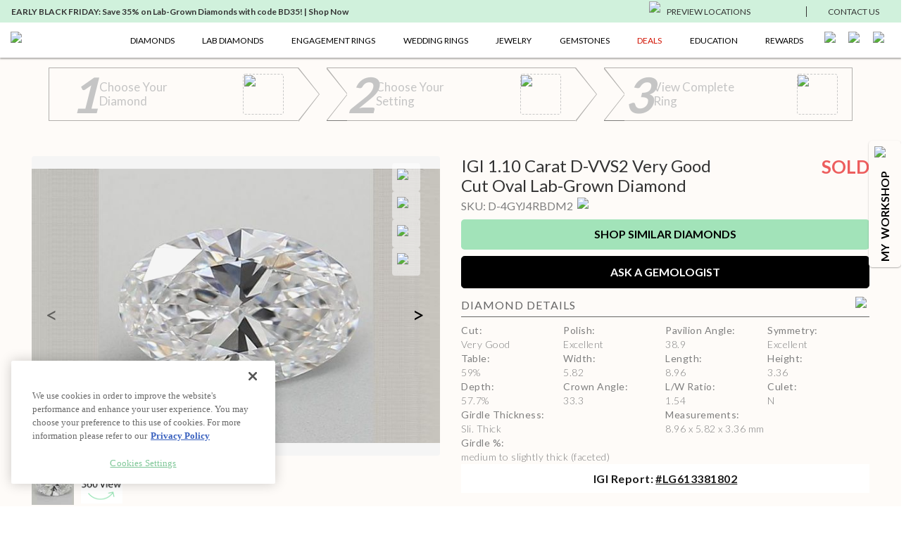

--- FILE ---
content_type: text/html; charset=utf-8
request_url: https://www.ritani.com/products/1-10-carat-oval-lab-diamond-very-good-cut-d-color-vvs2-clarity-igi-lg613381802-sku-d-4gyj4rbdm2
body_size: 28071
content:
<!DOCTYPE html><html lang="en"><head><script>(function(w,i,g){w[g]=w[g]||[];if(typeof w[g].push=='function')w[g].push(i)})
(window,'GTM-KCDMJ4X','google_tags_first_party');</script><script>(function(w,d,s,l){w[l]=w[l]||[];(function(){w[l].push(arguments);})('set', 'developer_id.dY2E1Nz', true);
		var f=d.getElementsByTagName(s)[0],
		j=d.createElement(s);j.async=true;j.src='/metrics/';
		f.parentNode.insertBefore(j,f);
		})(window,document,'script','dataLayer');</script><meta charSet="utf-8"/><link rel="preload" as="image" imageSrcSet="/_next/image?url=https%3A%2F%2Fmp20-assets.ritani.com%2Fcms%2FCustomizer_6cb220a970%2FCustomizer_6cb220a970.svg&amp;w=32&amp;q=75 1x, /_next/image?url=https%3A%2F%2Fmp20-assets.ritani.com%2Fcms%2FCustomizer_6cb220a970%2FCustomizer_6cb220a970.svg&amp;w=64&amp;q=75 2x" fetchpriority="high"/><link rel="preload" as="image" imageSrcSet="/_next/image?url=https%3A%2F%2Fmp20-assets.ritani.com%2Fcms%2Fdark_pin_58c0d4b538%2Fdark_pin_58c0d4b538.svg&amp;w=32&amp;q=75 1x, /_next/image?url=https%3A%2F%2Fmp20-assets.ritani.com%2Fcms%2Fdark_pin_58c0d4b538%2Fdark_pin_58c0d4b538.svg&amp;w=64&amp;q=75 2x" fetchpriority="high"/><link rel="preload" as="image" imageSrcSet="/_next/image?url=https%3A%2F%2Fmp20-assets.ritani.com%2Fassets%2Ficons%2Fhamburger.svg&amp;w=32&amp;q=75 1x, /_next/image?url=https%3A%2F%2Fmp20-assets.ritani.com%2Fassets%2Ficons%2Fhamburger.svg&amp;w=48&amp;q=75 2x" fetchpriority="high"/><link rel="preload" as="image" imageSrcSet="/_next/image?url=https%3A%2F%2Fmp20-assets.ritani.com%2Fcms%2FRitani_Website_Logo_4f018ca2d8%2FRitani_Website_Logo_4f018ca2d8.svg&amp;w=256&amp;q=75 1x, /_next/image?url=https%3A%2F%2Fmp20-assets.ritani.com%2Fcms%2FRitani_Website_Logo_4f018ca2d8%2FRitani_Website_Logo_4f018ca2d8.svg&amp;w=384&amp;q=75 2x" fetchpriority="high"/><link rel="preload" as="image" imageSrcSet="/_next/image?url=https%3A%2F%2Fmp20-assets.ritani.com%2Fcms%2FRitani_Website_Logo_4f018ca2d8%2FRitani_Website_Logo_4f018ca2d8.svg&amp;w=640&amp;q=75 640w, /_next/image?url=https%3A%2F%2Fmp20-assets.ritani.com%2Fcms%2FRitani_Website_Logo_4f018ca2d8%2FRitani_Website_Logo_4f018ca2d8.svg&amp;w=750&amp;q=75 750w, /_next/image?url=https%3A%2F%2Fmp20-assets.ritani.com%2Fcms%2FRitani_Website_Logo_4f018ca2d8%2FRitani_Website_Logo_4f018ca2d8.svg&amp;w=828&amp;q=75 828w, /_next/image?url=https%3A%2F%2Fmp20-assets.ritani.com%2Fcms%2FRitani_Website_Logo_4f018ca2d8%2FRitani_Website_Logo_4f018ca2d8.svg&amp;w=1080&amp;q=75 1080w, /_next/image?url=https%3A%2F%2Fmp20-assets.ritani.com%2Fcms%2FRitani_Website_Logo_4f018ca2d8%2FRitani_Website_Logo_4f018ca2d8.svg&amp;w=1200&amp;q=75 1200w, /_next/image?url=https%3A%2F%2Fmp20-assets.ritani.com%2Fcms%2FRitani_Website_Logo_4f018ca2d8%2FRitani_Website_Logo_4f018ca2d8.svg&amp;w=1920&amp;q=75 1920w, /_next/image?url=https%3A%2F%2Fmp20-assets.ritani.com%2Fcms%2FRitani_Website_Logo_4f018ca2d8%2FRitani_Website_Logo_4f018ca2d8.svg&amp;w=2048&amp;q=75 2048w, /_next/image?url=https%3A%2F%2Fmp20-assets.ritani.com%2Fcms%2FRitani_Website_Logo_4f018ca2d8%2FRitani_Website_Logo_4f018ca2d8.svg&amp;w=3840&amp;q=75 3840w" imageSizes="100vw" fetchpriority="high"/><link rel="preload" as="image" imageSrcSet="/_next/image?url=https%3A%2F%2Fmp20-assets.ritani.com%2Fcms%2FSearch_c2812e8921%2FSearch_c2812e8921.svg&amp;w=32&amp;q=75 1x, /_next/image?url=https%3A%2F%2Fmp20-assets.ritani.com%2Fcms%2FSearch_c2812e8921%2FSearch_c2812e8921.svg&amp;w=64&amp;q=75 2x" fetchpriority="high"/><link rel="preload" as="image" imageSrcSet="/_next/image?url=https%3A%2F%2Fmp20-assets.ritani.com%2Fcms%2FAccount_Logged_Out_1_20897f575d%2FAccount_Logged_Out_1_20897f575d.svg&amp;w=32&amp;q=75 1x, /_next/image?url=https%3A%2F%2Fmp20-assets.ritani.com%2Fcms%2FAccount_Logged_Out_1_20897f575d%2FAccount_Logged_Out_1_20897f575d.svg&amp;w=64&amp;q=75 2x" fetchpriority="high"/><link rel="preload" as="image" imageSrcSet="/_next/image?url=https%3A%2F%2Fmp20-assets.ritani.com%2Fcms%2FCart_Empty_Cart_70a1f0b666%2FCart_Empty_Cart_70a1f0b666.svg&amp;w=32&amp;q=75 1x, /_next/image?url=https%3A%2F%2Fmp20-assets.ritani.com%2Fcms%2FCart_Empty_Cart_70a1f0b666%2FCart_Empty_Cart_70a1f0b666.svg&amp;w=64&amp;q=75 2x" fetchpriority="high"/><script type="05e41c736f612ffa3fcc00f0-text/javascript" async="" src="https://na-library.klarnaservices.com/lib.js" data-client-id="2b3798a0-46a5-578e-a253-156d67dcde05"></script><meta name="description" content="1.1 Carat Oval Lab Diamond VG Cut D Color VVS2 Clarity with diamond report number IGI #LG613381802"/><meta name="viewport" content="width=device-width, initial-scale=1.0, maximum-scale=1.0"/><link rel="canonical" href="https://www.ritani.com/products/1-10-carat-oval-lab-diamond-very-good-cut-d-color-vvs2-clarity-igi-lg613381802-sku-d-4gyj4rbdm2"/><title>1.10 Carat Oval Lab Grown Diamond D Color VVS2 Clarity Very Good Cut | Ritani</title><script type="application/ld+json">{"@context":"https://schema.org/","@type":"Product","name":"1.10 Carat Oval Lab Grown Diamond D Color VVS2 Clarity Very Good Cut","category":"Diamonds","image":["https://diamond-assets.ritani.com/IGI-LG613381802/primary.jpg","https://mp20-assets.ritani.com/assets/diamond-scale-hand/oval_scale_hand.jpg"],"description":"1.1 Carat Oval Lab Diamond VG Cut D Color VVS2 Clarity with diamond report number IGI #LG613381802","sku":"D-4GYJ4RBDM2","brand":{"@type":"Brand"},"offers":{"@type":"Offer","availability":"https://schema.org/SoldOut","price":495,"priceCurrency":"USD","url":"https://www.ritani.com/products/1-10-carat-oval-lab-diamond-very-good-cut-d-color-vvs2-clarity-igi-lg613381802-sku-d-4gyj4rbdm2","shippingDetails":{"@type":"OfferShippingDetails","shippingDestination":[{"addressCountry":"US"},{"addressCountry":"CA"}],"shippingRate":{"@type":"MonetaryAmount","value":"0","currency":"USD"}}}}</script><script type="application/ld+json">{"@context":"https://schema.org","@type":"BreadcrumbList","itemListElement":[{"@type":"ListItem","position":1,"name":"Home","item":"https://www.ritani.com/"},{"@type":"ListItem","position":2,"name":"Lab Grown Diamonds","item":"https://www.ritani.com/pages/lab-grown-diamonds"},{"@type":"ListItem","position":3,"name":"Lab Grown Diamonds","item":"https://www.ritani.com/collections/lab-grown-diamonds"},{"@type":"ListItem","position":4,"name":"1.10 Carat Oval Lab Diamond","item":"https://www.ritani.com/products/1-10-carat-oval-lab-diamond-very-good-cut-d-color-vvs2-clarity-igi-lg613381802-sku-d-4gyj4rbdm2"}]}</script><link rel="preload" as="image" imageSrcSet="/cdn-cgi/image/width=256/https://diamond-assets.ritani.com/IGI-LG613381802/primary.jpg 256w, /cdn-cgi/image/width=384/https://diamond-assets.ritani.com/IGI-LG613381802/primary.jpg 384w, /cdn-cgi/image/width=640/https://diamond-assets.ritani.com/IGI-LG613381802/primary.jpg 640w, /cdn-cgi/image/width=750/https://diamond-assets.ritani.com/IGI-LG613381802/primary.jpg 750w, /cdn-cgi/image/width=828/https://diamond-assets.ritani.com/IGI-LG613381802/primary.jpg 828w, /cdn-cgi/image/width=1080/https://diamond-assets.ritani.com/IGI-LG613381802/primary.jpg 1080w, /cdn-cgi/image/width=1200/https://diamond-assets.ritani.com/IGI-LG613381802/primary.jpg 1200w, /cdn-cgi/image/width=1920/https://diamond-assets.ritani.com/IGI-LG613381802/primary.jpg 1920w, /cdn-cgi/image/width=2048/https://diamond-assets.ritani.com/IGI-LG613381802/primary.jpg 2048w, /cdn-cgi/image/width=3840/https://diamond-assets.ritani.com/IGI-LG613381802/primary.jpg 3840w" imageSizes="(min-width: 576px) 40vw, 90vw" fetchpriority="high"/><meta name="next-head-count" content="17"/><link rel="icon" href="/favicon.png"/><script src="https://cdn.cookielaw.org/scripttemplates/otSDKStub.js" type="05e41c736f612ffa3fcc00f0-text/javascript" charset="UTF-8" data-domain-script="0196b173-2e9a-727b-b024-5b82887a0069"></script><script type="05e41c736f612ffa3fcc00f0-text/javascript">function OptanonWrapper() {}</script><script type="05e41c736f612ffa3fcc00f0-text/javascript">window.dataLayer = window.dataLayer || [];</script><script type="05e41c736f612ffa3fcc00f0-text/javascript">window.dataLayer = window.dataLayer || [];(function(w,d,s,l,i){w[l]=w[l]||[];w[l].push({'gtm.start':
                        new Date().getTime(),event:'gtm.js'});var f=d.getElementsByTagName(s)[0],
                        j=d.createElement(s),dl=l!='dataLayer'?'&l='+l:'';j.async=true;j.src=
                        'https://www.googletagmanager.com/gtm.js?id='+i+dl;f.parentNode.insertBefore(j,f);
                        })(window,document,'script','dataLayer','GTM-KCDMJ4X');</script><link rel="preconnect" href="https://dev.visualwebsiteoptimizer.com"/><script id="vwoCode" type="05e41c736f612ffa3fcc00f0-text/javascript">
                              window._vwo_code || (function() {
                                var account_id=520284,
                                version=2.1,
                                settings_tolerance=2000,
                                hide_element='body',
                                hide_element_style='opacity:0 !important;filter:alpha(opacity=0) !important;background:none !important;transition:none !important;',
                                f=false,w=window,d=document,v=d.querySelector('#vwoCode'),cK='_vwo_'+account_id+'_settings',cc={};
                                try {
                                  var c=JSON.parse(localStorage.getItem('_vwo_'+account_id+'_config'));
                                  cc=c&&typeof c==='object'?c:{}
                                } catch(e) {}
                                var stT=cc.stT==='session'?w.sessionStorage:w.localStorage;
                                code={
                                  nonce:v&&v.nonce,
                                  library_tolerance:function(){return typeof library_tolerance!=='undefined'?library_tolerance:undefined},
                                  settings_tolerance:function(){return cc.sT||settings_tolerance},
                                  hide_element_style:function(){return'{'+(cc.hES||hide_element_style)+'}'},
                                  hide_element:function(){if(performance.getEntriesByName('first-contentful-paint')[0]){return''}return typeof cc.hE==='string'?cc.hE:hide_element},
                                  getVersion:function(){return version},
                                  finish:function(e){if(!f){f=true;var t=d.getElementById('_vis_opt_path_hides');if(t)t.parentNode.removeChild(t);if(e)(new Image).src='https://dev.visualwebsiteoptimizer.com/ee.gif?a='+account_id+e}},
                                  finished:function(){return f},
                                  addScript:function(e){var t=d.createElement('script');t.type='text/javascript';if(e.src){t.src=e.src}else{t.text=e.text}v&&t.setAttribute('nonce',v.nonce);d.getElementsByTagName('head')[0].appendChild(t)},
                                  load:function(e,t){var n=this.getSettings(),i=d.createElement('script'),r=this;t=t||{};if(n){i.textContent=n;d.getElementsByTagName('head')[0].appendChild(i);if(!w.VWO||VWO.caE){stT.removeItem(cK);r.load(e)}}else{var o=new XMLHttpRequest;o.open('GET',e,true);o.withCredentials=!t.dSC;o.responseType=t.responseType||'text';o.onload=function(){if(t.onloadCb){return t.onloadCb(o,e)}if(o.status===200||o.status===304){w._vwo_code.addScript({text:o.responseText})}else{w._vwo_code.finish('&e=loading_failure:'+e)}};o.onerror=function(){if(t.onerrorCb){return t.onerrorCb(e)}w._vwo_code.finish('&e=loading_failure:'+e)};o.send()}},
                                  getSettings:function(){try{var e=stT.getItem(cK);if(!e){return}e=JSON.parse(e);if(Date.now()>e.e){stT.removeItem(cK);return}return e.s}catch(e){return}},
                                  init:function(){if(d.URL.indexOf('__vwo_disable__')>-1)return;var e=this.settings_tolerance();w._vwo_settings_timer=setTimeout(function(){w._vwo_code.finish();stT.removeItem(cK)},e);var t;if(this.hide_element()!=='body'){t=d.createElement('style');var n=this.hide_element(),i=n?n+this.hide_element_style():'',r=d.getElementsByTagName('head')[0];t.setAttribute('id','_vis_opt_path_hides');v&&t.setAttribute('nonce',v.nonce);t.setAttribute('type','text/css');if(t.styleSheet)t.styleSheet.cssText=i;else t.appendChild(d.createTextNode(i));r.appendChild(t)}else{t=d.getElementsByTagName('head')[0];var i=d.createElement('div');i.style.cssText='z-index: 2147483647 !important;position: fixed !important;left: 0 !important;top: 0 !important;width: 100% !important;height: 100% !important;background: white !important;display: block !important;';i.setAttribute('id','_vis_opt_path_hides');i.classList.add('_vis_hide_layer');t.parentNode.insertBefore(i,t.nextSibling)}var o=window._vis_opt_url||d.URL,s='https://dev.visualwebsiteoptimizer.com/j.php?a='+account_id+'&u='+encodeURIComponent(o)+'&vn='+version;if(w.location.search.indexOf('_vwo_xhr')!==-1){this.addScript({src:s})}else{this.load(s+'&x=true')}}
                                };
                                w._vwo_code=code;
                                code.init();
                              })();
                              (function(){
                                var i=window;
                                function t(){
                                  if(i._vwo_code){
                                    var e=t.hidingStyle=document.getElementById('_vis_opt_path_hides')||t.hidingStyle;
                                    if(!i._vwo_code.finished()&&!_vwo_code.libExecuted&&(!i.VWO||!VWO.dNR)){
                                      if(!document.getElementById('_vis_opt_path_hides')){
                                        document.getElementsByTagName('head')[0].appendChild(e)
                                      }
                                      requestAnimationFrame(t)
                                    }
                                  }
                                }
                                t();
                              })();
                            </script><script type="text/plain" class="optanon-category-C0002">window.heap=window.heap||[],heap.load=function(e,t){window.heap.appid=e,window.heap.config=t=t||{};var r=document.createElement("script");r.type="text/javascript",r.async=!0,r.src="https://cdn.heapanalytics.com/js/heap-"+e+".js";var a=document.getElementsByTagName("script")[0];a.parentNode.insertBefore(r,a);for(var n=function(e){return function(){heap.push([e].concat(Array.prototype.slice.call(arguments,0)))}},p=["addEventProperties","addUserProperties","clearEventProperties","identify","resetIdentity","removeEventProperty","setEventProperties","track","unsetEventProperty"],o=0;o<p.length;o++)heap[p[o]]=n(p[o])};

                            heap.load(425372156);</script><script type="text/plain" class="optanon-category-C0002">
                            (function(h,o,t,j,a,r){
                                h.hj=h.hj||function(){(h.hj.q=h.hj.q||[]).push(arguments)};
                                h._hjSettings={hjid:592654,hjsv:6};
                                a=o.getElementsByTagName('head')[0];
                                r=o.createElement('script');r.async=1;
                                r.src=t+h._hjSettings.hjid+j+h._hjSettings.hjsv;
                                a.appendChild(r);
                            })(window,document,'https://static.hotjar.com/c/hotjar-','.js?sv=');
                            </script><script async="" type="05e41c736f612ffa3fcc00f0-text/javascript" src="//static.klaviyo.com/onsite/js/klaviyo.js?company_id=VnPeBX"></script><script type="05e41c736f612ffa3fcc00f0-text/javascript">!function(){if(!window.klaviyo){window._klOnsite=window._klOnsite||[];try{window.klaviyo=new Proxy({},{get:function(n,i){return"push"===i?function(){var n;(n=window._klOnsite).push.apply(n,arguments)}:function(){for(var n=arguments.length,o=new Array(n),w=0;w<n;w++)o[w]=arguments[w];var t="function"==typeof o[o.length-1]?o.pop():void 0,e=new Promise((function(n){window._klOnsite.push([i].concat(o,[function(i){t&&t(i),n(i)}]))}));return e}}})}catch(n){window.klaviyo=window.klaviyo||[],window.klaviyo.push=function(){var n;(n=window._klOnsite).push.apply(n,arguments)}}}}();</script><script type="05e41c736f612ffa3fcc00f0-text/javascript">
                            function getCookie(name) {
                            const value = "; " + document.cookie;
                            const parts = value.split("; " + name + "=");
                            if (parts.length == 2) return parts.pop().split(";").shift();
                            }
                            var email = getCookie('email');
                            klaviyo.push(['identify', {'$email': email}]);
                            try {
                                heap.identify(email);
                            } catch (e) {}
                            </script><script type="05e41c736f612ffa3fcc00f0-text/javascript">
                                (function e(){var e=document.createElement("script");e.type="text/javascript",e.async=!0, e.src="//staticw2.yotpo.com/gRYEwX8RWzo464DfpljgC07LwQ1UDmyfWjqWXQ3A/widget.js";var t=document.getElementsByTagName("script")[0]; t.parentNode.insertBefore(e,t)})();
                            </script><script src="https://cdn-widgetsrepository.yotpo.com/v1/loader/gRYEwX8RWzo464DfpljgC07LwQ1UDmyfWjqWXQ3A" async="" type="05e41c736f612ffa3fcc00f0-text/javascript"></script><script src="https://cdn-widgetsrepository.yotpo.com/v1/loader/xaiJuiacBg6SpKWOM0uNew" async="" type="05e41c736f612ffa3fcc00f0-text/javascript"></script><link rel="preload" href="/_next/static/media/fd078d4f6da2a149-s.p.woff2" as="font" type="font/woff2" crossorigin="anonymous" data-next-font="size-adjust"/><link rel="preload" href="/_next/static/media/4de1fea1a954a5b6-s.p.woff2" as="font" type="font/woff2" crossorigin="anonymous" data-next-font="size-adjust"/><link rel="preload" href="/_next/static/media/6d664cce900333ee-s.p.woff2" as="font" type="font/woff2" crossorigin="anonymous" data-next-font="size-adjust"/><link rel="preload" href="/_next/static/media/155cae559bbd1a77-s.p.woff2" as="font" type="font/woff2" crossorigin="anonymous" data-next-font="size-adjust"/><link rel="preload" href="/_next/static/css/57f00b7277845c96.css" as="style"/><link rel="stylesheet" href="/_next/static/css/57f00b7277845c96.css" data-n-g=""/><noscript data-n-css=""></noscript><script defer="" nomodule="" src="/_next/static/chunks/polyfills-c67a75d1b6f99dc8.js" type="05e41c736f612ffa3fcc00f0-text/javascript"></script><script src="/_next/static/chunks/webpack-ac1cc349450631c5.js" defer="" type="05e41c736f612ffa3fcc00f0-text/javascript"></script><script src="/_next/static/chunks/framework-ce84985cd166733a.js" defer="" type="05e41c736f612ffa3fcc00f0-text/javascript"></script><script src="/_next/static/chunks/main-eae7cebf5e4dc0b8.js" defer="" type="05e41c736f612ffa3fcc00f0-text/javascript"></script><script src="/_next/static/chunks/pages/_app-aeb263577cdee011.js" defer="" type="05e41c736f612ffa3fcc00f0-text/javascript"></script><script src="/_next/static/chunks/fb7d5399-fec78838d53df554.js" defer="" type="05e41c736f612ffa3fcc00f0-text/javascript"></script><script src="/_next/static/chunks/446-ab4149611a8989f2.js" defer="" type="05e41c736f612ffa3fcc00f0-text/javascript"></script><script src="/_next/static/chunks/1171-ca172801b6d5b5b9.js" defer="" type="05e41c736f612ffa3fcc00f0-text/javascript"></script><script src="/_next/static/chunks/616-e615ff6475641eef.js" defer="" type="05e41c736f612ffa3fcc00f0-text/javascript"></script><script src="/_next/static/chunks/9659-40651c0e7c1d6fe4.js" defer="" type="05e41c736f612ffa3fcc00f0-text/javascript"></script><script src="/_next/static/chunks/2237-60c4e873890809a4.js" defer="" type="05e41c736f612ffa3fcc00f0-text/javascript"></script><script src="/_next/static/chunks/918-8c89dba8603c41d2.js" defer="" type="05e41c736f612ffa3fcc00f0-text/javascript"></script><script src="/_next/static/chunks/5138-05682d42741d0f7f.js" defer="" type="05e41c736f612ffa3fcc00f0-text/javascript"></script><script src="/_next/static/chunks/pages/products/%5Bhandle%5D-6f699685ef426227.js" defer="" type="05e41c736f612ffa3fcc00f0-text/javascript"></script><script src="/_next/static/MA20WWszixzvQODblNWS5/_buildManifest.js" defer="" type="05e41c736f612ffa3fcc00f0-text/javascript"></script><script src="/_next/static/MA20WWszixzvQODblNWS5/_ssgManifest.js" defer="" type="05e41c736f612ffa3fcc00f0-text/javascript"></script><style data-styled="" data-styled-version="5.3.11">html{-webkit-scroll-behavior:smooth;-moz-scroll-behavior:smooth;-ms-scroll-behavior:smooth;scroll-behavior:smooth;}/*!sc*/
*{margin:0;padding:0;border:0;font-size:100%;font:inherit;vertical-align:baseline;outline:none;box-shadow:none;border:none;background:none;color:#000000;box-sizing:border-box;}/*!sc*/
article,aside,details,figcaption,figure,footer,header,hgroup,menu,nav,section{display:block;}/*!sc*/
ol,ul{list-style:none;}/*!sc*/
blockquote,q{quotes:none;}/*!sc*/
blockquote:before,blockquote:after,q:before,q:after{content:'';content:none;}/*!sc*/
table{border-collapse:collapse;border-spacing:0;}/*!sc*/
a,a:link,a:hover,a:active,a:visited{color:#000000;cursor:pointer;}/*!sc*/
html{font-size:62.5%;}/*!sc*/
body{font-family:'__Lato_573e40','__Lato_Fallback_573e40',serif;font-weight:normal;font-size:1.6rem;line-height:1.5;color:#000000;overflow-x:hidden;--main-menu:50px;--secondary-menu:32px;--global-banner:60px;--top-nav-height:82px;--page-max-width:1400px;--bottom-nav-height:70px;--top-drawer-margin:15px;--dynalight-font:'__Dynalight_bbceda','__Dynalight_Fallback_bbceda';--lato-font:'__Lato_573e40','__Lato_Fallback_573e40';}/*!sc*/
body.subdued{color:#7f7f7f;}/*!sc*/
body.subdued-light{color:#666;}/*!sc*/
body.green{color:#7fc798;}/*!sc*/
body.text-uppercase{text-transform:uppercase;}/*!sc*/
@media (max-width:991px){body{--top-nav-height:100px;}}/*!sc*/
button{cursor:pointer;}/*!sc*/
input:not([type=range]):not([type=color]){border:1px solid #dfe1e3;border-radius:3px;max-width:100%;padding:9px 16px;-webkit-transition:all 0.2s;transition:all 0.2s;}/*!sc*/
input:not([type=range]):not([type=color]):focus{border-color:#a2e3b9;}/*!sc*/
input:not([type=range]):not([type=color]):disabled{opacity:0.5;}/*!sc*/
p{margin:1em 0;}/*!sc*/
b,.bold,strong{font-weight:bold;}/*!sc*/
.font-normal{font-weight:normal !important;}/*!sc*/
.font-light{font-weight:300 !important;}/*!sc*/
.font-semibold{font-weight:700 !important;}/*!sc*/
.text-right{text-align:right;}/*!sc*/
.text-left{text-align:left;}/*!sc*/
.text-center{text-align:center;}/*!sc*/
a{-webkit-text-decoration:none;text-decoration:none;}/*!sc*/
a.active{color:#7fc798;}/*!sc*/
a:hover{color:#a2e3b9;}/*!sc*/
a:hover svg *{stroke:#a2e3b9;}/*!sc*/
.link{-webkit-text-decoration:underline;text-decoration:underline;}/*!sc*/
h1,.h1{font-family:'__Lato_573e40','__Lato_Fallback_573e40',serif;font-weight:normal;font-size:4.2rem;line-height:1.2;color:#000000;margin:1em 0;}/*!sc*/
@media (max-width:575px){h1,.h1{font-size:2.8rem;line-height:1.2;}}/*!sc*/
h1.subdued,.h1.subdued{color:#7f7f7f;}/*!sc*/
h1.subdued-light,.h1.subdued-light{color:#666;}/*!sc*/
h1.green,.h1.green{color:#7fc798;}/*!sc*/
h1.text-uppercase,.h1.text-uppercase{text-transform:uppercase;}/*!sc*/
h2,.h2{font-family:'__Lato_573e40','__Lato_Fallback_573e40',serif;font-weight:normal;font-size:3.2rem;line-height:1.2;color:#000000;margin:1em 0;}/*!sc*/
@media (max-width:575px){h2,.h2{font-size:2.3rem;line-height:1.2;}}/*!sc*/
h2.subdued,.h2.subdued{color:#7f7f7f;}/*!sc*/
h2.subdued-light,.h2.subdued-light{color:#666;}/*!sc*/
h2.green,.h2.green{color:#7fc798;}/*!sc*/
h2.text-uppercase,.h2.text-uppercase{text-transform:uppercase;}/*!sc*/
h3,.h3{font-family:'__Lato_573e40','__Lato_Fallback_573e40',serif;font-weight:bold;font-size:3rem;line-height:1.2;color:#000000;margin:1em 0;}/*!sc*/
@media (max-width:575px){h3,.h3{font-size:2.4rem;line-height:1.25;}}/*!sc*/
h3.subdued,.h3.subdued{color:#7f7f7f;}/*!sc*/
h3.subdued-light,.h3.subdued-light{color:#666;}/*!sc*/
h3.green,.h3.green{color:#7fc798;}/*!sc*/
h3.text-uppercase,.h3.text-uppercase{text-transform:uppercase;}/*!sc*/
h4,.h4{font-family:'__Lato_573e40','__Lato_Fallback_573e40',serif;font-weight:normal;font-size:2.5rem;line-height:1.2;color:#000000;margin:1em 0;}/*!sc*/
@media (max-width:575px){h4,.h4{font-size:1.9rem;line-height:1.25;}}/*!sc*/
h4.subdued,.h4.subdued{color:#7f7f7f;}/*!sc*/
h4.subdued-light,.h4.subdued-light{color:#666;}/*!sc*/
h4.green,.h4.green{color:#7fc798;}/*!sc*/
h4.text-uppercase,.h4.text-uppercase{text-transform:uppercase;}/*!sc*/
h5,.h5{font-family:'__Lato_573e40','__Lato_Fallback_573e40',serif;font-weight:bold;font-size:2.6rem;line-height:1.2;color:#000000;margin:1em 0;}/*!sc*/
@media (max-width:575px){h5,.h5{font-size:2rem;line-height:1.4;}}/*!sc*/
h5.subdued,.h5.subdued{color:#7f7f7f;}/*!sc*/
h5.subdued-light,.h5.subdued-light{color:#666;}/*!sc*/
h5.green,.h5.green{color:#7fc798;}/*!sc*/
h5.text-uppercase,.h5.text-uppercase{text-transform:uppercase;}/*!sc*/
h6,.h6{font-family:'__Lato_573e40','__Lato_Fallback_573e40',serif;font-weight:bold;font-size:2rem;line-height:1.4;color:#000000;margin:1em 0;}/*!sc*/
@media (max-width:575px){h6,.h6{font-size:1.8rem;line-height:1.2;}}/*!sc*/
h6.subdued,.h6.subdued{color:#7f7f7f;}/*!sc*/
h6.subdued-light,.h6.subdued-light{color:#666;}/*!sc*/
h6.green,.h6.green{color:#7fc798;}/*!sc*/
h6.text-uppercase,.h6.text-uppercase{text-transform:uppercase;}/*!sc*/
.subtitle1{font-family:'__Lato_573e40','__Lato_Fallback_573e40',serif;font-weight:bold;font-size:1.8rem;line-height:1.56;color:#000000;}/*!sc*/
.subtitle1.subdued{color:#7f7f7f;}/*!sc*/
.subtitle1.subdued-light{color:#666;}/*!sc*/
.subtitle1.green{color:#7fc798;}/*!sc*/
.subtitle1.text-uppercase{text-transform:uppercase;}/*!sc*/
.subtitle2{font-family:'__Lato_573e40','__Lato_Fallback_573e40',serif;font-weight:bold;font-size:1.6rem;line-height:1.5;color:#000000;}/*!sc*/
.subtitle2.subdued{color:#7f7f7f;}/*!sc*/
.subtitle2.subdued-light{color:#666;}/*!sc*/
.subtitle2.green{color:#7fc798;}/*!sc*/
.subtitle2.text-uppercase{text-transform:uppercase;}/*!sc*/
.subtitle3{font-family:'__Lato_573e40','__Lato_Fallback_573e40',serif;font-weight:bold;font-size:1.4rem;line-height:1.43;color:#000000;}/*!sc*/
.subtitle3.subdued{color:#7f7f7f;}/*!sc*/
.subtitle3.subdued-light{color:#666;}/*!sc*/
.subtitle3.green{color:#7fc798;}/*!sc*/
.subtitle3.text-uppercase{text-transform:uppercase;}/*!sc*/
.subtitle4{font-family:'__Lato_573e40','__Lato_Fallback_573e40',serif;font-weight:bold;font-size:1.2rem;line-height:1.33;color:#000000;}/*!sc*/
.subtitle4.subdued{color:#7f7f7f;}/*!sc*/
.subtitle4.subdued-light{color:#666;}/*!sc*/
.subtitle4.green{color:#7fc798;}/*!sc*/
.subtitle4.text-uppercase{text-transform:uppercase;}/*!sc*/
.body1{font-family:'__Lato_573e40','__Lato_Fallback_573e40',serif;font-weight:normal;font-size:1.7rem;line-height:1.41;color:#000000;}/*!sc*/
.body1.subdued{color:#7f7f7f;}/*!sc*/
.body1.subdued-light{color:#666;}/*!sc*/
.body1.green{color:#7fc798;}/*!sc*/
.body1.text-uppercase{text-transform:uppercase;}/*!sc*/
.body2{font-family:'__Lato_573e40','__Lato_Fallback_573e40',serif;font-weight:normal;font-size:1.6rem;line-height:1.5;color:#000000;}/*!sc*/
.body2.subdued{color:#7f7f7f;}/*!sc*/
.body2.subdued-light{color:#666;}/*!sc*/
.body2.green{color:#7fc798;}/*!sc*/
.body2.text-uppercase{text-transform:uppercase;}/*!sc*/
.body3{font-family:'__Lato_573e40','__Lato_Fallback_573e40',serif;font-weight:normal;font-size:1.4rem;line-height:1.43;color:#000000;}/*!sc*/
.body3.subdued{color:#7f7f7f;}/*!sc*/
.body3.subdued-light{color:#666;}/*!sc*/
.body3.green{color:#7fc798;}/*!sc*/
.body3.text-uppercase{text-transform:uppercase;}/*!sc*/
.body4{font-family:'__Lato_573e40','__Lato_Fallback_573e40',serif;font-weight:normal;font-size:1.2rem;line-height:1.33;color:#000000;}/*!sc*/
.body4.subdued{color:#7f7f7f;}/*!sc*/
.body4.subdued-light{color:#666;}/*!sc*/
.body4.green{color:#7fc798;}/*!sc*/
.body4.text-uppercase{text-transform:uppercase;}/*!sc*/
.label1,.label1{text-transform:uppercase;}/*!sc*/
.label1{font-family:'__Lato_573e40','__Lato_Fallback_573e40',serif;font-weight:normal;font-size:1.6rem;line-height:1.25;color:#000000;}/*!sc*/
.label1.subdued{color:#7f7f7f;}/*!sc*/
.label1.subdued-light{color:#666;}/*!sc*/
.label1.green{color:#7fc798;}/*!sc*/
.label1.text-uppercase{text-transform:uppercase;}/*!sc*/
.label2{font-family:'__Lato_573e40','__Lato_Fallback_573e40',serif;font-weight:bold;font-size:1.2rem;line-height:1;color:#000000;}/*!sc*/
.label2.subdued{color:#7f7f7f;}/*!sc*/
.label2.subdued-light{color:#666;}/*!sc*/
.label2.green{color:#7fc798;}/*!sc*/
.label2.text-uppercase{text-transform:uppercase;}/*!sc*/
.no-select{-webkit-user-select:none;-moz-user-select:none;-ms-user-select:none;user-select:none;}/*!sc*/
.center{display:-webkit-box;display:-webkit-flex;display:-ms-flexbox;display:flex;-webkit-box-pack:center;-webkit-justify-content:center;-ms-flex-pack:center;justify-content:center;-webkit-align-items:center;-webkit-box-align:center;-ms-flex-align:center;align-items:center;}/*!sc*/
.center-y{display:-webkit-box;display:-webkit-flex;display:-ms-flexbox;display:flex;-webkit-align-items:center;-webkit-box-align:center;-ms-flex-align:center;align-items:center;}/*!sc*/
.center-x{display:-webkit-box;display:-webkit-flex;display:-ms-flexbox;display:flex;-webkit-box-pack:center;-webkit-justify-content:center;-ms-flex-pack:center;justify-content:center;}/*!sc*/
.p-0{padding:0em;}/*!sc*/
.py-0{padding-top:0em;padding-bottom:0em;}/*!sc*/
.px-0{padding-right:0em;padding-left:0em;}/*!sc*/
.px-n0{padding-right:-0em;padding-left:-0em;}/*!sc*/
.pt-0{padding-top:0em;}/*!sc*/
.pb-0{padding-bottom:0em;}/*!sc*/
.pr-0{padding-right:0em;}/*!sc*/
.pl-0{padding-left:0em;}/*!sc*/
.p-1{padding:0.2em;}/*!sc*/
.py-1{padding-top:0.2em;padding-bottom:0.2em;}/*!sc*/
.px-1{padding-right:0.2em;padding-left:0.2em;}/*!sc*/
.px-n1{padding-right:-0.2em;padding-left:-0.2em;}/*!sc*/
.pt-1{padding-top:0.2em;}/*!sc*/
.pb-1{padding-bottom:0.2em;}/*!sc*/
.pr-1{padding-right:0.2em;}/*!sc*/
.pl-1{padding-left:0.2em;}/*!sc*/
.p-2{padding:0.4em;}/*!sc*/
.py-2{padding-top:0.4em;padding-bottom:0.4em;}/*!sc*/
.px-2{padding-right:0.4em;padding-left:0.4em;}/*!sc*/
.px-n2{padding-right:-0.4em;padding-left:-0.4em;}/*!sc*/
.pt-2{padding-top:0.4em;}/*!sc*/
.pb-2{padding-bottom:0.4em;}/*!sc*/
.pr-2{padding-right:0.4em;}/*!sc*/
.pl-2{padding-left:0.4em;}/*!sc*/
.p-3{padding:0.6000000000000001em;}/*!sc*/
.py-3{padding-top:0.6000000000000001em;padding-bottom:0.6000000000000001em;}/*!sc*/
.px-3{padding-right:0.6000000000000001em;padding-left:0.6000000000000001em;}/*!sc*/
.px-n3{padding-right:-0.6000000000000001em;padding-left:-0.6000000000000001em;}/*!sc*/
.pt-3{padding-top:0.6000000000000001em;}/*!sc*/
.pb-3{padding-bottom:0.6000000000000001em;}/*!sc*/
.pr-3{padding-right:0.6000000000000001em;}/*!sc*/
.pl-3{padding-left:0.6000000000000001em;}/*!sc*/
.p-4{padding:0.8em;}/*!sc*/
.py-4{padding-top:0.8em;padding-bottom:0.8em;}/*!sc*/
.px-4{padding-right:0.8em;padding-left:0.8em;}/*!sc*/
.px-n4{padding-right:-0.8em;padding-left:-0.8em;}/*!sc*/
.pt-4{padding-top:0.8em;}/*!sc*/
.pb-4{padding-bottom:0.8em;}/*!sc*/
.pr-4{padding-right:0.8em;}/*!sc*/
.pl-4{padding-left:0.8em;}/*!sc*/
.p-5{padding:1em;}/*!sc*/
.py-5{padding-top:1em;padding-bottom:1em;}/*!sc*/
.px-5{padding-right:1em;padding-left:1em;}/*!sc*/
.px-n5{padding-right:-1em;padding-left:-1em;}/*!sc*/
.pt-5{padding-top:1em;}/*!sc*/
.pb-5{padding-bottom:1em;}/*!sc*/
.pr-5{padding-right:1em;}/*!sc*/
.pl-5{padding-left:1em;}/*!sc*/
.p-6{padding:1.2000000000000002em;}/*!sc*/
.py-6{padding-top:1.2000000000000002em;padding-bottom:1.2000000000000002em;}/*!sc*/
.px-6{padding-right:1.2000000000000002em;padding-left:1.2000000000000002em;}/*!sc*/
.px-n6{padding-right:-1.2000000000000002em;padding-left:-1.2000000000000002em;}/*!sc*/
.pt-6{padding-top:1.2000000000000002em;}/*!sc*/
.pb-6{padding-bottom:1.2000000000000002em;}/*!sc*/
.pr-6{padding-right:1.2000000000000002em;}/*!sc*/
.pl-6{padding-left:1.2000000000000002em;}/*!sc*/
.p-7{padding:1.4000000000000001em;}/*!sc*/
.py-7{padding-top:1.4000000000000001em;padding-bottom:1.4000000000000001em;}/*!sc*/
.px-7{padding-right:1.4000000000000001em;padding-left:1.4000000000000001em;}/*!sc*/
.px-n7{padding-right:-1.4000000000000001em;padding-left:-1.4000000000000001em;}/*!sc*/
.pt-7{padding-top:1.4000000000000001em;}/*!sc*/
.pb-7{padding-bottom:1.4000000000000001em;}/*!sc*/
.pr-7{padding-right:1.4000000000000001em;}/*!sc*/
.pl-7{padding-left:1.4000000000000001em;}/*!sc*/
.p-8{padding:1.6em;}/*!sc*/
.py-8{padding-top:1.6em;padding-bottom:1.6em;}/*!sc*/
.px-8{padding-right:1.6em;padding-left:1.6em;}/*!sc*/
.px-n8{padding-right:-1.6em;padding-left:-1.6em;}/*!sc*/
.pt-8{padding-top:1.6em;}/*!sc*/
.pb-8{padding-bottom:1.6em;}/*!sc*/
.pr-8{padding-right:1.6em;}/*!sc*/
.pl-8{padding-left:1.6em;}/*!sc*/
.p-9{padding:1.8em;}/*!sc*/
.py-9{padding-top:1.8em;padding-bottom:1.8em;}/*!sc*/
.px-9{padding-right:1.8em;padding-left:1.8em;}/*!sc*/
.px-n9{padding-right:-1.8em;padding-left:-1.8em;}/*!sc*/
.pt-9{padding-top:1.8em;}/*!sc*/
.pb-9{padding-bottom:1.8em;}/*!sc*/
.pr-9{padding-right:1.8em;}/*!sc*/
.pl-9{padding-left:1.8em;}/*!sc*/
.m-0{margin:0em;}/*!sc*/
.my-0{margin-top:0em;margin-bottom:0em;}/*!sc*/
.mx-0{margin-right:0em;margin-left:0em;}/*!sc*/
.mx-n0{margin-right:-0em;margin-left:-0em;}/*!sc*/
.mt-0{margin-top:0em;}/*!sc*/
.mb-0{margin-bottom:0em;}/*!sc*/
.mr-0{margin-right:0em;}/*!sc*/
.ml-0{margin-left:0em;}/*!sc*/
.m-1{margin:0.2em;}/*!sc*/
.my-1{margin-top:0.2em;margin-bottom:0.2em;}/*!sc*/
.mx-1{margin-right:0.2em;margin-left:0.2em;}/*!sc*/
.mx-n1{margin-right:-0.2em;margin-left:-0.2em;}/*!sc*/
.mt-1{margin-top:0.2em;}/*!sc*/
.mb-1{margin-bottom:0.2em;}/*!sc*/
.mr-1{margin-right:0.2em;}/*!sc*/
.ml-1{margin-left:0.2em;}/*!sc*/
.m-2{margin:0.4em;}/*!sc*/
.my-2{margin-top:0.4em;margin-bottom:0.4em;}/*!sc*/
.mx-2{margin-right:0.4em;margin-left:0.4em;}/*!sc*/
.mx-n2{margin-right:-0.4em;margin-left:-0.4em;}/*!sc*/
.mt-2{margin-top:0.4em;}/*!sc*/
.mb-2{margin-bottom:0.4em;}/*!sc*/
.mr-2{margin-right:0.4em;}/*!sc*/
.ml-2{margin-left:0.4em;}/*!sc*/
.m-3{margin:0.6000000000000001em;}/*!sc*/
.my-3{margin-top:0.6000000000000001em;margin-bottom:0.6000000000000001em;}/*!sc*/
.mx-3{margin-right:0.6000000000000001em;margin-left:0.6000000000000001em;}/*!sc*/
.mx-n3{margin-right:-0.6000000000000001em;margin-left:-0.6000000000000001em;}/*!sc*/
.mt-3{margin-top:0.6000000000000001em;}/*!sc*/
.mb-3{margin-bottom:0.6000000000000001em;}/*!sc*/
.mr-3{margin-right:0.6000000000000001em;}/*!sc*/
.ml-3{margin-left:0.6000000000000001em;}/*!sc*/
.m-4{margin:0.8em;}/*!sc*/
.my-4{margin-top:0.8em;margin-bottom:0.8em;}/*!sc*/
.mx-4{margin-right:0.8em;margin-left:0.8em;}/*!sc*/
.mx-n4{margin-right:-0.8em;margin-left:-0.8em;}/*!sc*/
.mt-4{margin-top:0.8em;}/*!sc*/
.mb-4{margin-bottom:0.8em;}/*!sc*/
.mr-4{margin-right:0.8em;}/*!sc*/
.ml-4{margin-left:0.8em;}/*!sc*/
.m-5{margin:1em;}/*!sc*/
.my-5{margin-top:1em;margin-bottom:1em;}/*!sc*/
.mx-5{margin-right:1em;margin-left:1em;}/*!sc*/
.mx-n5{margin-right:-1em;margin-left:-1em;}/*!sc*/
.mt-5{margin-top:1em;}/*!sc*/
.mb-5{margin-bottom:1em;}/*!sc*/
.mr-5{margin-right:1em;}/*!sc*/
.ml-5{margin-left:1em;}/*!sc*/
.m-6{margin:1.2000000000000002em;}/*!sc*/
.my-6{margin-top:1.2000000000000002em;margin-bottom:1.2000000000000002em;}/*!sc*/
.mx-6{margin-right:1.2000000000000002em;margin-left:1.2000000000000002em;}/*!sc*/
.mx-n6{margin-right:-1.2000000000000002em;margin-left:-1.2000000000000002em;}/*!sc*/
.mt-6{margin-top:1.2000000000000002em;}/*!sc*/
.mb-6{margin-bottom:1.2000000000000002em;}/*!sc*/
.mr-6{margin-right:1.2000000000000002em;}/*!sc*/
.ml-6{margin-left:1.2000000000000002em;}/*!sc*/
.m-7{margin:1.4000000000000001em;}/*!sc*/
.my-7{margin-top:1.4000000000000001em;margin-bottom:1.4000000000000001em;}/*!sc*/
.mx-7{margin-right:1.4000000000000001em;margin-left:1.4000000000000001em;}/*!sc*/
.mx-n7{margin-right:-1.4000000000000001em;margin-left:-1.4000000000000001em;}/*!sc*/
.mt-7{margin-top:1.4000000000000001em;}/*!sc*/
.mb-7{margin-bottom:1.4000000000000001em;}/*!sc*/
.mr-7{margin-right:1.4000000000000001em;}/*!sc*/
.ml-7{margin-left:1.4000000000000001em;}/*!sc*/
.m-8{margin:1.6em;}/*!sc*/
.my-8{margin-top:1.6em;margin-bottom:1.6em;}/*!sc*/
.mx-8{margin-right:1.6em;margin-left:1.6em;}/*!sc*/
.mx-n8{margin-right:-1.6em;margin-left:-1.6em;}/*!sc*/
.mt-8{margin-top:1.6em;}/*!sc*/
.mb-8{margin-bottom:1.6em;}/*!sc*/
.mr-8{margin-right:1.6em;}/*!sc*/
.ml-8{margin-left:1.6em;}/*!sc*/
.m-9{margin:1.8em;}/*!sc*/
.my-9{margin-top:1.8em;margin-bottom:1.8em;}/*!sc*/
.mx-9{margin-right:1.8em;margin-left:1.8em;}/*!sc*/
.mx-n9{margin-right:-1.8em;margin-left:-1.8em;}/*!sc*/
.mt-9{margin-top:1.8em;}/*!sc*/
.mb-9{margin-bottom:1.8em;}/*!sc*/
.mr-9{margin-right:1.8em;}/*!sc*/
.ml-9{margin-left:1.8em;}/*!sc*/
.mt-auto{margin-top:auto;}/*!sc*/
.mr-auto{margin-right:auto;}/*!sc*/
.mb-auto{margin-bottom:auto;}/*!sc*/
.ml-auto{margin-left:auto;}/*!sc*/
.mx-auto{margin-left:auto;margin-right:auto;}/*!sc*/
.my-auto{margin-top:auto;margin-bottom:auto;}/*!sc*/
.w-100{width:100%;}/*!sc*/
.w-50{width:100%;}/*!sc*/
.h-100{height:100%;}/*!sc*/
.text-uppercase{text-transform:uppercase;}/*!sc*/
.clickable{cursor:pointer;}/*!sc*/
div{vertical-align:middle;}/*!sc*/
.text-green{color:#a2e3b9 !important;}/*!sc*/
.d-flex{display:-webkit-box;display:-webkit-flex;display:-ms-flexbox;display:flex;}/*!sc*/
.d-block{display:block;}/*!sc*/
.d-none{display:none;}/*!sc*/
.flex-column{-webkit-flex-direction:column;-ms-flex-direction:column;flex-direction:column;}/*!sc*/
.flex-wrap{-webkit-flex-wrap:wrap;-ms-flex-wrap:wrap;flex-wrap:wrap;}/*!sc*/
.flex-break{-webkit-flex-basis:100%;-ms-flex-preferred-size:100%;flex-basis:100%;}/*!sc*/
@media (min-width:768px){.hide-desktop{display:none;}}/*!sc*/
@media (max-width:767px){.hide-mobile{display:none;}}/*!sc*/
.subdued{color:#7f7f7f;}/*!sc*/
.subduedDarker{color:#333333;}/*!sc*/
.position-absolute{position:absolute;}/*!sc*/
.position-relative{position:relative;}/*!sc*/
data-styled.g1[id="sc-global-kgLGLH1"]{content:"sc-global-kgLGLH1,"}/*!sc*/
.gZzPVI{margin-right:auto;margin-left:auto;padding-right:1.5rem;padding-left:1.5rem;width:100%;}/*!sc*/
@media (min-width:576px){.gZzPVI{max-width:540px;}}/*!sc*/
@media (min-width:768px){.gZzPVI{max-width:720px;}}/*!sc*/
@media (min-width:992px){.gZzPVI{max-width:960px;}}/*!sc*/
@media (min-width:1200px){.gZzPVI{max-width:1400px;}}/*!sc*/
data-styled.g2[id="Grid__Container-sc-dd9bb45f-0"]{content:"gZzPVI,"}/*!sc*/
.ePizIf{display:-webkit-box;display:-webkit-flex;display:-ms-flexbox;display:flex;-webkit-flex-wrap:wrap;-ms-flex-wrap:wrap;flex-wrap:wrap;-webkit-flex-direction:row;-ms-flex-direction:row;flex-direction:row;margin-right:-1.5rem;margin-left:-1.5rem;}/*!sc*/
.ePizIf > *{padding-right:1.5rem;padding-left:1.5rem;}/*!sc*/
.ePizIf > *{-webkit-flex-shrink:0;-ms-flex-negative:0;flex-shrink:0;width:100%;max-width:100%;}/*!sc*/
.idLswL{display:-webkit-box;display:-webkit-flex;display:-ms-flexbox;display:flex;-webkit-flex-wrap:wrap;-ms-flex-wrap:wrap;flex-wrap:wrap;-webkit-flex-direction:row;-ms-flex-direction:row;flex-direction:row;margin-right:-0rem;margin-left:-0rem;}/*!sc*/
.idLswL > *{padding-right:0rem;padding-left:0rem;}/*!sc*/
.idLswL > *{-webkit-flex-shrink:0;-ms-flex-negative:0;flex-shrink:0;width:100%;max-width:100%;}/*!sc*/
.ijWpGn{display:-webkit-box;display:-webkit-flex;display:-ms-flexbox;display:flex;-webkit-flex-wrap:wrap;-ms-flex-wrap:wrap;flex-wrap:wrap;-webkit-flex-direction:row;-ms-flex-direction:row;flex-direction:row;margin-right:-1rem;margin-left:-1rem;}/*!sc*/
.ijWpGn > *{padding-right:1rem;padding-left:1rem;}/*!sc*/
.ijWpGn > *{-webkit-flex-shrink:0;-ms-flex-negative:0;flex-shrink:0;width:100%;max-width:100%;}/*!sc*/
data-styled.g3[id="Grid__Row-sc-dd9bb45f-1"]{content:"ePizIf,idLswL,ijWpGn,"}/*!sc*/
.ipqTYa{-webkit-flex:1 0 0%;-ms-flex:1 0 0%;flex:1 0 0%;}/*!sc*/
.jitlkL{-webkit-flex:1 0 0%;-ms-flex:1 0 0%;flex:1 0 0%;}/*!sc*/
@media (min-width:992px){.jitlkL{-webkit-flex:0 0 auto;-ms-flex:0 0 auto;flex:0 0 auto;width:16.666666666666668% !important;}}/*!sc*/
.frSNPk{-webkit-flex:1 0 0%;-ms-flex:1 0 0%;flex:1 0 0%;}/*!sc*/
@media (min-width:992px){.frSNPk{-webkit-flex:0 0 auto;-ms-flex:0 0 auto;flex:0 0 auto;width:8.333333333333334% !important;}}/*!sc*/
.gQgNCP{-webkit-flex:1 0 0%;-ms-flex:1 0 0%;flex:1 0 0%;display:-webkit-box;display:-webkit-flex;display:-ms-flexbox;display:flex;-webkit-align-items:center;-webkit-box-align:center;-ms-flex-align:center;align-items:center;}/*!sc*/
@media (min-width:992px){.gQgNCP{-webkit-flex:0 0 auto;-ms-flex:0 0 auto;flex:0 0 auto;width:50% !important;}}/*!sc*/
.iXgOcY{-webkit-flex:1 0 0%;-ms-flex:1 0 0%;flex:1 0 0%;}/*!sc*/
@media (min-width:0px){.iXgOcY{-webkit-flex:0 0 auto;-ms-flex:0 0 auto;flex:0 0 auto;width:8.333333333333334% !important;}}/*!sc*/
@media (min-width:992px){.iXgOcY{-webkit-flex:0 0 auto;-ms-flex:0 0 auto;flex:0 0 auto;width:8.333333333333334% !important;}}/*!sc*/
.hiCiLk{-webkit-flex:1 0 0%;-ms-flex:1 0 0%;flex:1 0 0%;}/*!sc*/
@media (min-width:0px){.hiCiLk{-webkit-flex:0 0 auto;-ms-flex:0 0 auto;flex:0 0 auto;width:100% !important;}}/*!sc*/
@media (min-width:992px){.hiCiLk{-webkit-flex:0 0 auto;-ms-flex:0 0 auto;flex:0 0 auto;width:50% !important;}}/*!sc*/
.dNqsur{-webkit-flex:1 0 0%;-ms-flex:1 0 0%;flex:1 0 0%;}/*!sc*/
@media (min-width:0px){.dNqsur{-webkit-flex:0 0 auto;-ms-flex:0 0 auto;flex:0 0 auto;width:66.66666666666667% !important;}}/*!sc*/
.eDayDe{-webkit-flex:1 0 0%;-ms-flex:1 0 0%;flex:1 0 0%;display:-webkit-box;display:-webkit-flex;display:-ms-flexbox;display:flex;-webkit-align-items:flex-end;-webkit-box-align:flex-end;-ms-flex-align:flex-end;align-items:flex-end;}/*!sc*/
@media (min-width:0px){.eDayDe{-webkit-flex:0 0 auto;-ms-flex:0 0 auto;flex:0 0 auto;width:33.333333333333336% !important;}}/*!sc*/
.djhgbl{-webkit-flex:1 0 0%;-ms-flex:1 0 0%;flex:1 0 0%;}/*!sc*/
@media (min-width:0px){.djhgbl{-webkit-flex:0 0 auto;-ms-flex:0 0 auto;flex:0 0 auto;width:100% !important;}}/*!sc*/
.hwdRjQ{-webkit-flex:1 0 0%;-ms-flex:1 0 0%;flex:1 0 0%;}/*!sc*/
@media (min-width:0px){.hwdRjQ{-webkit-flex:0 0 auto;-ms-flex:0 0 auto;flex:0 0 auto;width:33.333333333333336% !important;}}/*!sc*/
@media (min-width:768px){.hwdRjQ{-webkit-flex:0 0 auto;-ms-flex:0 0 auto;flex:0 0 auto;width:25% !important;}}/*!sc*/
.dzXTbn{-webkit-flex:1 0 0%;-ms-flex:1 0 0%;flex:1 0 0%;}/*!sc*/
@media (min-width:0px){.dzXTbn{-webkit-flex:0 0 auto;-ms-flex:0 0 auto;flex:0 0 auto;width:50% !important;}}/*!sc*/
@media (min-width:768px){.dzXTbn{-webkit-flex:0 0 auto;-ms-flex:0 0 auto;flex:0 0 auto;width:50% !important;}}/*!sc*/
.fDa-dsR{-webkit-flex:1 0 0%;-ms-flex:1 0 0%;flex:1 0 0%;}/*!sc*/
@media (min-width:0px){.fDa-dsR{-webkit-flex:0 0 auto;-ms-flex:0 0 auto;flex:0 0 auto;width:100% !important;}}/*!sc*/
@media (min-width:768px){.fDa-dsR{-webkit-flex:0 0 auto;-ms-flex:0 0 auto;flex:0 0 auto;width:33.333333333333336% !important;}}/*!sc*/
@media (min-width:992px){.fDa-dsR{-webkit-flex:0 0 auto;-ms-flex:0 0 auto;flex:0 0 auto;width:41.666666666666664% !important;}}/*!sc*/
@media (min-width:1200px){.fDa-dsR{-webkit-flex:0 0 auto;-ms-flex:0 0 auto;flex:0 0 auto;width:58.333333333333336% !important;}}/*!sc*/
.rMNUS{-webkit-flex:1 0 0%;-ms-flex:1 0 0%;flex:1 0 0%;}/*!sc*/
@media (min-width:0px){.rMNUS{-webkit-flex:0 0 auto;-ms-flex:0 0 auto;flex:0 0 auto;width:100% !important;}}/*!sc*/
@media (min-width:768px){.rMNUS{-webkit-flex:0 0 auto;-ms-flex:0 0 auto;flex:0 0 auto;width:66.66666666666667% !important;}}/*!sc*/
@media (min-width:992px){.rMNUS{-webkit-flex:0 0 auto;-ms-flex:0 0 auto;flex:0 0 auto;width:58.333333333333336% !important;}}/*!sc*/
@media (min-width:1200px){.rMNUS{-webkit-flex:0 0 auto;-ms-flex:0 0 auto;flex:0 0 auto;width:41.666666666666664% !important;}}/*!sc*/
data-styled.g4[id="Grid__Col-sc-dd9bb45f-2"]{content:"ipqTYa,jitlkL,frSNPk,gQgNCP,iXgOcY,hiCiLk,dNqsur,eDayDe,djhgbl,hwdRjQ,dzXTbn,fDa-dsR,rMNUS,"}/*!sc*/
.cTWPNL{display:inline-block;text-align:center;border-radius:0.3em;padding:0.6em;min-width:10em;font-size:1.6rem;font-weight:bold;-webkit-transition:all 0.2s;transition:all 0.2s;text-transform:uppercase;-webkit-text-decoration:none !important;text-decoration:none !important;cursor:pointer;min-width:0rem;position:relative;text-align:left;text-transform:none;color:#000000;background-color:inherit;padding:0;border-radius:0;overflow:hidden;}/*!sc*/
.cTWPNL:disabled{pointer-events:none;cursor:default;}/*!sc*/
.cTWPNL:before,.cTWPNL:after{content:'';display:block;position:absolute;bottom:0;left:0;width:100%;border-bottom:2px solid #a2e3b9;-webkit-transition:-webkit-transform 0.7s cubic-bezier(0.19,1,0.22,1);-webkit-transition:transform 0.7s cubic-bezier(0.19,1,0.22,1);transition:transform 0.7s cubic-bezier(0.19,1,0.22,1);}/*!sc*/
.cTWPNL:before{-webkit-transform:none;-ms-transform:none;transform:none;-webkit-transition-delay:0.2s;transition-delay:0.2s;}/*!sc*/
.cTWPNL:after{-webkit-transform:translate3d(100%,0,0);-ms-transform:translate3d(100%,0,0);transform:translate3d(100%,0,0);-webkit-transition-delay:0;transition-delay:0;}/*!sc*/
.cTWPNL:hover:before{-webkit-transform:translate3d(-100%,0,0);-ms-transform:translate3d(-100%,0,0);transform:translate3d(-100%,0,0);-webkit-transition-delay:0;transition-delay:0;}/*!sc*/
.cTWPNL:hover:after{-webkit-transform:none;-ms-transform:none;transform:none;-webkit-transition-delay:0.3s;transition-delay:0.3s;}/*!sc*/
.cTWPNL:active{color:initial;}/*!sc*/
.cTWPNL:disabled{color:#c5c5c5;}/*!sc*/
.eIGMZI{display:inline-block;text-align:center;border-radius:0.3em;padding:0.6em;min-width:10em;font-size:1.6rem;font-weight:bold;-webkit-transition:all 0.2s;transition:all 0.2s;text-transform:uppercase;-webkit-text-decoration:none !important;text-decoration:none !important;cursor:pointer;min-width:0rem;width:100%;color:rgba(0,0,0,0.9);background-color:#a2e3b9;}/*!sc*/
.eIGMZI:disabled{pointer-events:none;cursor:default;}/*!sc*/
.eIGMZI:hover{color:rgba(0,0,0,0.9) !important;background-color:#7fc798;}/*!sc*/
.eIGMZI:active{background-color:#a2e3b9;}/*!sc*/
.eIGMZI:disabled{color:#c5c5c5;background-color:#f1fbf5;}/*!sc*/
.fVTvGY{display:inline-block;text-align:center;border-radius:0.3em;padding:0.6em;min-width:10em;font-size:1.6rem;font-weight:bold;-webkit-transition:all 0.2s;transition:all 0.2s;text-transform:uppercase;-webkit-text-decoration:none !important;text-decoration:none !important;cursor:pointer;min-width:0rem;width:100%;color:#ffffff !important;background-color:#000000;border:solid 1px #000000;}/*!sc*/
.fVTvGY:disabled{pointer-events:none;cursor:default;}/*!sc*/
.fVTvGY .spinner{border-color:#ffffff;border-right-color:#000000;}/*!sc*/
.fVTvGY:hover,.fVTvGY:active{color:#000000 !important;background-color:#ffffff;border:solid 1px #000000;}/*!sc*/
.fVTvGY:hover .spinner,.fVTvGY:active .spinner{border-color:#000000;border-right-color:#ffffff;}/*!sc*/
.fVTvGY:disabled{background-color:#c5c5c5;border:solid 1px #c5c5c5;}/*!sc*/
.dvYHOG{display:inline-block;text-align:center;border-radius:0.3em;padding:0.6em;min-width:10em;font-size:1.6rem;font-weight:bold;-webkit-transition:all 0.2s;transition:all 0.2s;text-transform:uppercase;-webkit-text-decoration:none !important;text-decoration:none !important;cursor:pointer;min-width:16rem;}/*!sc*/
.dvYHOG:disabled{pointer-events:none;cursor:default;}/*!sc*/
data-styled.g14[id="Button__Wrapper-sc-c4ef7650-0"]{content:"cTWPNL,eIGMZI,fVTvGY,dvYHOG,"}/*!sc*/
.gYwKBp{font-family:'__Lato_573e40','__Lato_Fallback_573e40',serif;font-weight:bold;font-size:1.6rem;line-height:1.5;color:#000000;}/*!sc*/
.gYwKBp.subdued{color:#7f7f7f;}/*!sc*/
.gYwKBp.subdued-light{color:#666;}/*!sc*/
.gYwKBp.green{color:#7fc798;}/*!sc*/
.gYwKBp.text-uppercase{text-transform:uppercase;}/*!sc*/
.jBRkAC{font-family:'__Lato_573e40','__Lato_Fallback_573e40',serif;font-weight:normal;font-size:1.2rem;line-height:1.33;color:#000000;font-weight:700;}/*!sc*/
.jBRkAC.subdued{color:#7f7f7f;}/*!sc*/
.jBRkAC.subdued-light{color:#666;}/*!sc*/
.jBRkAC.green{color:#7fc798;}/*!sc*/
.jBRkAC.text-uppercase{text-transform:uppercase;}/*!sc*/
.iKDHRT{font-family:'__Lato_573e40','__Lato_Fallback_573e40',serif;font-weight:normal;font-size:1.2rem;line-height:1.33;color:#000000;overflow:hidden;text-overflow:ellipsis;white-space:nowrap;}/*!sc*/
.iKDHRT.subdued{color:#7f7f7f;}/*!sc*/
.iKDHRT.subdued-light{color:#666;}/*!sc*/
.iKDHRT.green{color:#7fc798;}/*!sc*/
.iKDHRT.text-uppercase{text-transform:uppercase;}/*!sc*/
.fWOZdG{font-family:'__Lato_573e40','__Lato_Fallback_573e40',serif;font-weight:normal;font-size:1.2rem;line-height:1.33;color:#000000;}/*!sc*/
.fWOZdG.subdued{color:#7f7f7f;}/*!sc*/
.fWOZdG.subdued-light{color:#666;}/*!sc*/
.fWOZdG.green{color:#7fc798;}/*!sc*/
.fWOZdG.text-uppercase{text-transform:uppercase;}/*!sc*/
.dQJYyn{font-family:'__Lato_573e40','__Lato_Fallback_573e40',serif;font-weight:normal;font-size:1.4rem;line-height:1.43;color:#000000;}/*!sc*/
.dQJYyn.subdued{color:#7f7f7f;}/*!sc*/
.dQJYyn.subdued-light{color:#666;}/*!sc*/
.dQJYyn.green{color:#7fc798;}/*!sc*/
.dQJYyn.text-uppercase{text-transform:uppercase;}/*!sc*/
.jJKezN{font-family:'__Lato_573e40','__Lato_Fallback_573e40',serif;font-weight:bold;font-size:1.4rem;line-height:1.43;color:#000000;}/*!sc*/
.jJKezN.subdued{color:#7f7f7f;}/*!sc*/
.jJKezN.subdued-light{color:#666;}/*!sc*/
.jJKezN.green{color:#7fc798;}/*!sc*/
.jJKezN.text-uppercase{text-transform:uppercase;}/*!sc*/
.cStHzK{font-family:'__Lato_573e40','__Lato_Fallback_573e40',serif;font-weight:bold;font-size:3rem;line-height:1.2;color:#000000;}/*!sc*/
@media (max-width:575px){.cStHzK{font-size:2.4rem;line-height:1.25;}}/*!sc*/
.cStHzK.subdued{color:#7f7f7f;}/*!sc*/
.cStHzK.subdued-light{color:#666;}/*!sc*/
.cStHzK.green{color:#7fc798;}/*!sc*/
.cStHzK.text-uppercase{text-transform:uppercase;}/*!sc*/
.kYyNnF{font-family:'__Lato_573e40','__Lato_Fallback_573e40',serif;font-weight:normal;font-size:1.6rem;line-height:1.5;color:#000000;color:#7f7f7f;}/*!sc*/
.kYyNnF.subdued{color:#7f7f7f;}/*!sc*/
.kYyNnF.subdued-light{color:#666;}/*!sc*/
.kYyNnF.green{color:#7fc798;}/*!sc*/
.kYyNnF.text-uppercase{text-transform:uppercase;}/*!sc*/
.jPdRWi{font-family:'__Lato_573e40','__Lato_Fallback_573e40',serif;font-weight:bold;font-size:2.6rem;line-height:1.2;color:#000000;}/*!sc*/
@media (max-width:575px){.jPdRWi{font-size:2rem;line-height:1.4;}}/*!sc*/
.jPdRWi.subdued{color:#7f7f7f;}/*!sc*/
.jPdRWi.subdued-light{color:#666;}/*!sc*/
.jPdRWi.green{color:#7fc798;}/*!sc*/
.jPdRWi.text-uppercase{text-transform:uppercase;}/*!sc*/
.jczFGn{font-family:'__Lato_573e40','__Lato_Fallback_573e40',serif;font-weight:normal;font-size:1.6rem;line-height:1.5;color:#000000;}/*!sc*/
.jczFGn.subdued{color:#7f7f7f;}/*!sc*/
.jczFGn.subdued-light{color:#666;}/*!sc*/
.jczFGn.green{color:#7fc798;}/*!sc*/
.jczFGn.text-uppercase{text-transform:uppercase;}/*!sc*/
.cDornO{font-family:'__Lato_573e40','__Lato_Fallback_573e40',serif;font-weight:normal;font-size:4.2rem;line-height:1.2;color:#000000;}/*!sc*/
@media (max-width:575px){.cDornO{font-size:2.8rem;line-height:1.2;}}/*!sc*/
.cDornO.subdued{color:#7f7f7f;}/*!sc*/
.cDornO.subdued-light{color:#666;}/*!sc*/
.cDornO.green{color:#7fc798;}/*!sc*/
.cDornO.text-uppercase{text-transform:uppercase;}/*!sc*/
.lhVMOX{font-family:'__Lato_573e40','__Lato_Fallback_573e40',serif;font-weight:normal;font-size:1.6rem;line-height:1.5;color:#000000;font-weight:300;}/*!sc*/
.lhVMOX.subdued{color:#7f7f7f;}/*!sc*/
.lhVMOX.subdued-light{color:#666;}/*!sc*/
.lhVMOX.green{color:#7fc798;}/*!sc*/
.lhVMOX.text-uppercase{text-transform:uppercase;}/*!sc*/
.cdVqsY{font-family:'__Lato_573e40','__Lato_Fallback_573e40',serif;font-weight:normal;font-size:1.4rem;line-height:1.43;color:#000000;color:#333333;font-weight:700;}/*!sc*/
.cdVqsY.subdued{color:#7f7f7f;}/*!sc*/
.cdVqsY.subdued-light{color:#666;}/*!sc*/
.cdVqsY.green{color:#7fc798;}/*!sc*/
.cdVqsY.text-uppercase{text-transform:uppercase;}/*!sc*/
.hKOcKu{font-family:'__Lato_573e40','__Lato_Fallback_573e40',serif;font-weight:bold;font-size:1.4rem;line-height:1.43;color:#000000;color:#333333;}/*!sc*/
.hKOcKu.subdued{color:#7f7f7f;}/*!sc*/
.hKOcKu.subdued-light{color:#666;}/*!sc*/
.hKOcKu.green{color:#7fc798;}/*!sc*/
.hKOcKu.text-uppercase{text-transform:uppercase;}/*!sc*/
.gKrcRx{font-family:'__Lato_573e40','__Lato_Fallback_573e40',serif;font-weight:normal;font-size:1.2rem;line-height:1.33;color:#000000;color:#333333;}/*!sc*/
.gKrcRx.subdued{color:#7f7f7f;}/*!sc*/
.gKrcRx.subdued-light{color:#666;}/*!sc*/
.gKrcRx.green{color:#7fc798;}/*!sc*/
.gKrcRx.text-uppercase{text-transform:uppercase;}/*!sc*/
data-styled.g17[id="Typography__Wrapper-sc-3f1b3cc3-0"]{content:"gYwKBp,jBRkAC,iKDHRT,fWOZdG,dQJYyn,jJKezN,cStHzK,kYyNnF,jPdRWi,jczFGn,cDornO,lhVMOX,cdVqsY,hKOcKu,gKrcRx,"}/*!sc*/
.dcSBAP{width:100%;}/*!sc*/
@media (max-width:991px){.dcSBAP{display:none;}}/*!sc*/
data-styled.g19[id="Drawer__DesktopWrapper-sc-896f7e14-0"]{content:"dcSBAP,"}/*!sc*/
.ivyJnw{width:4rem;height:4rem;margin:0;background-color:rgba(255,255,255,0.5);border-radius:4px;display:-webkit-box;display:-webkit-flex;display:-ms-flexbox;display:flex;-webkit-box-pack:center;-webkit-justify-content:center;-ms-flex-pack:center;justify-content:center;-webkit-align-items:center;-webkit-box-align:center;-ms-flex-align:center;align-items:center;}/*!sc*/
.ivyJnw img{border-top-left-radius:0 !important;border-top-right-radius:0 !important;}/*!sc*/
.jyXgpH{width:4rem;height:4rem;margin:0;box-shadow:0 1px 2px 0 rgba(0,0,0,0.3);border-radius:4px;box-shadow:none;display:-webkit-box;display:-webkit-flex;display:-ms-flexbox;display:flex;-webkit-box-pack:center;-webkit-justify-content:center;-ms-flex-pack:center;justify-content:center;-webkit-align-items:center;-webkit-box-align:center;-ms-flex-align:center;align-items:center;box-shadow:none;}/*!sc*/
.jyXgpH img{border-top-left-radius:0 !important;border-top-right-radius:0 !important;}/*!sc*/
data-styled.g29[id="IconButton__Wrapper-sc-4e69a622-0"]{content:"ivyJnw,jyXgpH,"}/*!sc*/
.jOuNCd{cursor:pointer;}/*!sc*/
data-styled.g52[id="SimpleModal__Trigger-sc-89be6e1d-0"]{content:"jOuNCd,"}/*!sc*/
.fhzXda{display:-webkit-box;display:-webkit-flex;display:-ms-flexbox;display:flex;-webkit-align-items:center;-webkit-box-align:center;-ms-flex-align:center;align-items:center;background-color:transparent;min-width:0px;max-width:170px !important;height:var(--secondary-menu);padding:0.4em 0;}/*!sc*/
.fhzXda:active{background-color:transparent;}/*!sc*/
.fhzXda:hover{cursor:pointer;background-color:transparent;}/*!sc*/
data-styled.g60[id="storeLocatorStyles__ButtonWrapper-sc-a17a875b-0"]{content:"fhzXda,"}/*!sc*/
.bEJHYF{min-width:66px;color:#333333 !important;}/*!sc*/
data-styled.g62[id="store-locator___StyledTypography-sc-1767408a-0"]{content:"bEJHYF,"}/*!sc*/
.gSeMbq span{color:#333333 !important;}/*!sc*/
data-styled.g63[id="store-locator___StyledTypography2-sc-1767408a-1"]{content:"gSeMbq,"}/*!sc*/
.dYMsLZ{position:relative;}/*!sc*/
data-styled.g64[id="store-locator___StyledDiv-sc-1767408a-2"]{content:"dYMsLZ,"}/*!sc*/
.heQuAn{display:-webkit-box;display:-webkit-flex;display:-ms-flexbox;display:flex;z-index:13;-webkit-box-pack:end;-webkit-justify-content:flex-end;-ms-flex-pack:end;justify-content:flex-end;}/*!sc*/
@media (max-width:991px){}/*!sc*/
.bHuFOO{display:-webkit-box;display:-webkit-flex;display:-ms-flexbox;display:flex;z-index:13;display:block;max-width:200px;min-width:100px;position:absolute;top:var(--secondary-menu);right:20px;background-color:#fdfdfd;box-shadow:0 1px 2px 0 rgba(0,0,0,0.3);display:none;-webkit-box-pack:space-evenly;-webkit-justify-content:space-evenly;-ms-flex-pack:space-evenly;justify-content:space-evenly;}/*!sc*/
@media (max-width:991px){.bHuFOO{width:100%;display:none;}}/*!sc*/
data-styled.g66[id="secondary-menu__ListWrapper-sc-61a1bb54-0"]{content:"heQuAn,bHuFOO,"}/*!sc*/
.JZDJi{-webkit-box-flex:1;-webkit-flex-grow:1;-ms-flex-positive:1;flex-grow:1;position:relative;max-width:200px;}/*!sc*/
@media (max-width:991px){.JZDJi:first-child{display:none;}}/*!sc*/
@media (min-width:992px){.JZDJi{display:-webkit-box;display:-webkit-flex;display:-ms-flexbox;display:flex;-webkit-box-pack:center;-webkit-justify-content:center;-ms-flex-pack:center;justify-content:center;}}/*!sc*/
.iQOrpk{-webkit-box-flex:1;-webkit-flex-grow:1;-ms-flex-positive:1;flex-grow:1;position:relative;}/*!sc*/
@media (max-width:991px){.iQOrpk{background-color:#fdfdfd;}.iQOrpk:nth-child(even){background-color:#f8f8f8;}}/*!sc*/
@media (min-width:992px){.iQOrpk{padding:0em 1em;-webkit-flex-basis:0.3333333333333333%;-ms-flex-preferred-size:0.3333333333333333%;flex-basis:0.3333333333333333%;}.iQOrpk:not(:last-child){border-right:1px solid #ccc;}}/*!sc*/
data-styled.g67[id="secondary-menu__ListItem-sc-61a1bb54-1"]{content:"JZDJi,iQOrpk,"}/*!sc*/
.hJBeDN{display:-webkit-box;display:-webkit-flex;display:-ms-flexbox;display:flex;-webkit-align-items:center;-webkit-box-align:center;-ms-flex-align:center;align-items:center;font-family:'__Lato_573e40','__Lato_Fallback_573e40',serif;font-weight:bold;font-size:1.2rem;line-height:1.33;color:#000000;}/*!sc*/
.hJBeDN.subdued{color:#7f7f7f;}/*!sc*/
.hJBeDN.subdued-light{color:#666;}/*!sc*/
.hJBeDN.green{color:#7fc798;}/*!sc*/
.hJBeDN.text-uppercase{text-transform:uppercase;}/*!sc*/
@media (min-width:992px){.hJBeDN{padding:0.4em 0;}}/*!sc*/
data-styled.g68[id="secondary-menu__ListLink-sc-61a1bb54-2"]{content:"hJBeDN,"}/*!sc*/
.eFaNxb{display:-webkit-box;display:-webkit-flex;display:-ms-flexbox;display:flex;-webkit-align-items:center;-webkit-box-align:center;-ms-flex-align:center;align-items:center;}/*!sc*/
.eFaNxb:hover{cursor:pointer;}/*!sc*/
@media (min-width:992px){.eFaNxb{height:var(--secondary-menu);}}/*!sc*/
.cmcyum{display:-webkit-box;display:-webkit-flex;display:-ms-flexbox;display:flex;-webkit-align-items:center;-webkit-box-align:center;-ms-flex-align:center;align-items:center;font-family:'__Lato_573e40','__Lato_Fallback_573e40',serif;font-weight:bold;font-size:1.2rem;line-height:1.33;color:#000000;}/*!sc*/
.cmcyum:hover{cursor:pointer;}/*!sc*/
.cmcyum.subdued{color:#7f7f7f;}/*!sc*/
.cmcyum.subdued-light{color:#666;}/*!sc*/
.cmcyum.green{color:#7fc798;}/*!sc*/
.cmcyum.text-uppercase{text-transform:uppercase;}/*!sc*/
@media (min-width:992px){.cmcyum{padding:0.4em 0;}}/*!sc*/
data-styled.g69[id="secondary-menu__ListButton-sc-61a1bb54-3"]{content:"eFaNxb,cmcyum,"}/*!sc*/
.NOoTL{display:-webkit-box;display:-webkit-flex;display:-ms-flexbox;display:flex;height:var(--secondary-menu);}/*!sc*/
@media (max-width:991px){.NOoTL{padding:0 .5em;-webkit-box-pack:end;-webkit-justify-content:flex-end;-ms-flex-pack:end;justify-content:flex-end;}}/*!sc*/
.fNVxFe{display:-webkit-box;display:-webkit-flex;display:-ms-flexbox;display:flex;height:var(--secondary-menu);}/*!sc*/
@media (max-width:991px){.fNVxFe{padding:0 .5em;padding-bottom:0.3em;}}/*!sc*/
data-styled.g71[id="secondary-menu__Title-sc-61a1bb54-5"]{content:"NOoTL,fNVxFe,"}/*!sc*/
@media (min-width:992px){.idyQwu{-webkit-box-flex:1;-webkit-flex-grow:1;-ms-flex-positive:1;flex-grow:1;}}/*!sc*/
data-styled.g72[id="secondary-menu__Wrapper-sc-61a1bb54-6"]{content:"idyQwu,"}/*!sc*/
.dpbgic{color:#333333 !important;}/*!sc*/
data-styled.g73[id="secondary-menu___StyledTypography-sc-61a1bb54-7"]{content:"dpbgic,"}/*!sc*/
.bwVoJQ{display:block;width:1px;height:15px;background-color:#333333;margin:0 15px;}/*!sc*/
@media (max-width:991px){.bwVoJQ{display:none;}}/*!sc*/
data-styled.g74[id="TopBanner__VerticalSeparator-sc-1fae48b7-0"]{content:"bwVoJQ,"}/*!sc*/
.fHfCuz{display:-webkit-box;display:-webkit-flex;display:-ms-flexbox;display:flex;-webkit-align-items:center;-webkit-box-align:center;-ms-flex-align:center;align-items:center;-webkit-box-pack:end;-webkit-justify-content:end;-ms-flex-pack:end;justify-content:end;}/*!sc*/
@media (max-width:991px){.fHfCuz{display:none;}}/*!sc*/
data-styled.g75[id="TopBanner__StyledCol-sc-1fae48b7-1"]{content:"fHfCuz,"}/*!sc*/
.jlFjlp{display:-webkit-box;display:-webkit-flex;display:-ms-flexbox;display:flex;background-color:#000;max-width:1400px;-webkit-align-items:center;-webkit-box-align:center;-ms-flex-align:center;align-items:center;background-color:#D0F1DC;-webkit-transition:all 0.2s ease-in 0s;transition:all 0.2s ease-in 0s;}/*!sc*/
@media (max-width:991px){.jlFjlp{padding:0px;}}/*!sc*/
data-styled.g76[id="TopBanner__SecondaryNav-sc-1fae48b7-2"]{content:"jlFjlp,"}/*!sc*/
.gMZMhY{max-width:1400px;}/*!sc*/
@media (max-width:991px){.gMZMhY{padding:0px;}}/*!sc*/
@media (min-width:992px){.gMZMhY{padding:0px;}}/*!sc*/
data-styled.g77[id="TopBanner__GlobalBanner-sc-1fae48b7-3"]{content:"gMZMhY,"}/*!sc*/
.icxzEL{position:relative;}/*!sc*/
.icxzEL .use-spring-carousel-item{-webkit-box-pack:center;-webkit-justify-content:center;-ms-flex-pack:center;justify-content:center;}/*!sc*/
data-styled.g78[id="TopBanner__CarouselWrapper-sc-1fae48b7-4"]{content:"icxzEL,"}/*!sc*/
.bLsPLe{width:100%;}/*!sc*/
data-styled.g80[id="TopBanner__CarouselItemWrapper-sc-1fae48b7-6"]{content:"bLsPLe,"}/*!sc*/
.fwxJTV{height:30px;text-align:left;}/*!sc*/
.fwxJTV p{color:#333333;}/*!sc*/
.fwxJTV a{width:100%;height:100%;}/*!sc*/
.fwxJTV a p{margin:1px;}/*!sc*/
@media (max-width:991px){.fwxJTV{height:50px;padding:0 30px;}}/*!sc*/
data-styled.g81[id="TopBanner__BannerWrapper-sc-1fae48b7-7"]{content:"fwxJTV,"}/*!sc*/
.hZKuIA{display:-webkit-box;display:-webkit-flex;display:-ms-flexbox;display:flex;-webkit-align-items:center;-webkit-box-align:center;-ms-flex-align:center;align-items:center;}/*!sc*/
@media (max-width:991px){.hZKuIA{-webkit-box-pack:center;-webkit-justify-content:center;-ms-flex-pack:center;justify-content:center;text-align:center;}}/*!sc*/
data-styled.g82[id="TopBanner__StyledLink-sc-1fae48b7-8"]{content:"hZKuIA,"}/*!sc*/
.tJYOH{max-width:100vw;}/*!sc*/
data-styled.g84[id="TopBanner___StyledDiv2-sc-1fae48b7-10"]{content:"tJYOH,"}/*!sc*/
.lkMCBW{position:relative;}/*!sc*/
data-styled.g95[id="global-search___StyledDiv3-sc-4084923c-10"]{content:"lkMCBW,"}/*!sc*/
.jHRKSZ{overflow-x:auto;display:-webkit-box;display:-webkit-flex;display:-ms-flexbox;display:flex;-webkit-align-items:stretch;-webkit-box-align:stretch;-ms-flex-align:stretch;align-items:stretch;padding-bottom:4px;}/*!sc*/
@media (hover:none){.jHRKSZ::-webkit-scrollbar{display:none;}}/*!sc*/
data-styled.g137[id="BasicCarousel-sc-23ffe72d-0"]{content:"jHRKSZ,"}/*!sc*/
.bjpRat{width:600px;min-height:80vh;max-width:100%;padding:0 !important;}/*!sc*/
data-styled.g147[id="SigninModalContext___StyledModal-sc-3fa54c58-0"]{content:"bjpRat,"}/*!sc*/
.cIOJlL{display:-webkit-box;display:-webkit-flex;display:-ms-flexbox;display:flex;-webkit-column-gap:1em;column-gap:1em;margin-top:1rem;position:absolute;z-index:10;-webkit-flex-direction:column;-ms-flex-direction:column;flex-direction:column;top:0;right:0;row-gap:0.5rem;margin-right:2rem;}/*!sc*/
@media (max-width:991px){.cIOJlL >button:first-child{margin-left:0px;}}/*!sc*/
@media (min-width:992px){.cIOJlL{-webkit-box-pack:end;-webkit-justify-content:flex-end;-ms-flex-pack:end;justify-content:flex-end;text-align:end;}}/*!sc*/
data-styled.g175[id="ProductActions__ColWrapper-sc-f64ec572-0"]{content:"cIOJlL,"}/*!sc*/
.dZGdba{display:none;position:absolute;top:100%;right:0;border:1px solid #dfe1e3;background-color:#ffffff;z-index:1;}/*!sc*/
.dZGdba span{white-space:nowrap;}/*!sc*/
data-styled.g176[id="ProductActions__Dropdown-sc-f64ec572-1"]{content:"dZGdba,"}/*!sc*/
.bXgbru{position:relative;}/*!sc*/
.bXgbru:hover .ProductActions__Dropdown-sc-f64ec572-1{display:-webkit-box;display:-webkit-flex;display:-ms-flexbox;display:flex;-webkit-flex-direction:column;-ms-flex-direction:column;flex-direction:column;-webkit-align-items:center;-webkit-box-align:center;-ms-flex-align:center;align-items:center;}/*!sc*/
.bXgbru li{padding:1rem;}/*!sc*/
.bXgbru span:hover{color:#a2e3b9;}/*!sc*/
data-styled.g177[id="ProductActions__DropdownContainer-sc-f64ec572-2"]{content:"bXgbru,"}/*!sc*/
.dEzvUy{display:-webkit-box;display:-webkit-flex;display:-ms-flexbox;display:flex;z-index:2;}/*!sc*/
@media (max-width:991px){.dEzvUy{-webkit-flex-direction:column;-ms-flex-direction:column;flex-direction:column;}}/*!sc*/
@media (min-width:992px){}/*!sc*/
.EHFJr{display:-webkit-box;display:-webkit-flex;display:-ms-flexbox;display:flex;z-index:2;}/*!sc*/
@media (max-width:991px){.EHFJr{-webkit-flex-direction:column;-ms-flex-direction:column;flex-direction:column;width:100%;display:none;}}/*!sc*/
@media (min-width:992px){.EHFJr{position:absolute;top:var(--main-menu);left:0;right:0;background-color:#fdfdfd;box-shadow:0 1px 2px 0 rgba(0,0,0,0.3);display:none;-webkit-box-pack:space-evenly;-webkit-justify-content:space-evenly;-ms-flex-pack:space-evenly;justify-content:space-evenly;}}/*!sc*/
.ciFeFr{display:-webkit-box;display:-webkit-flex;display:-ms-flexbox;display:flex;z-index:2;}/*!sc*/
@media (max-width:991px){.ciFeFr{-webkit-flex-direction:column;-ms-flex-direction:column;flex-direction:column;width:100%;}}/*!sc*/
@media (min-width:992px){.ciFeFr{display:-webkit-box;display:-webkit-flex;display:-ms-flexbox;display:flex;-webkit-flex-direction:column;-ms-flex-direction:column;flex-direction:column;}}/*!sc*/
.cPGlAL{display:-webkit-box;display:-webkit-flex;display:-ms-flexbox;display:flex;z-index:2;-webkit-column-count:1;column-count:1;display:block;}/*!sc*/
@media (max-width:991px){.cPGlAL{-webkit-flex-direction:column;-ms-flex-direction:column;flex-direction:column;width:100%;}}/*!sc*/
@media (min-width:992px){.cPGlAL{display:-webkit-box;display:-webkit-flex;display:-ms-flexbox;display:flex;-webkit-flex-direction:column;-ms-flex-direction:column;flex-direction:column;-webkit-column-count:1;column-count:1;display:block;}}/*!sc*/
data-styled.g212[id="main-menu__ListWrapper-sc-163f14d8-0"]{content:"dEzvUy,EHFJr,ciFeFr,cPGlAL,"}/*!sc*/
.RWZdm{-webkit-box-flex:1;-webkit-flex-grow:1;-ms-flex-positive:1;flex-grow:1;}/*!sc*/
@media (max-width:991px){.RWZdm{border-top:1px solid #000000;}.RWZdm:last-child{border-bottom:1px solid #000000;}}/*!sc*/
@media (min-width:992px){.RWZdm{display:-webkit-box;display:-webkit-flex;display:-ms-flexbox;display:flex;-webkit-box-pack:center;-webkit-justify-content:center;-ms-flex-pack:center;justify-content:center;}.RWZdm:hover > ul{display:-webkit-box;display:-webkit-flex;display:-ms-flexbox;display:flex;}}/*!sc*/
@media (min-width:992px){.RWZdm{display:none;}}/*!sc*/
.knrebx{-webkit-box-flex:1;-webkit-flex-grow:1;-ms-flex-positive:1;flex-grow:1;}/*!sc*/
@media (max-width:991px){.knrebx{border-top:1px solid #000000;}.knrebx:last-child{border-bottom:1px solid #000000;}}/*!sc*/
@media (min-width:992px){.knrebx{display:-webkit-box;display:-webkit-flex;display:-ms-flexbox;display:flex;-webkit-box-pack:center;-webkit-justify-content:center;-ms-flex-pack:center;justify-content:center;}.knrebx:hover > ul{display:-webkit-box;display:-webkit-flex;display:-ms-flexbox;display:flex;}}/*!sc*/
.ceLFa{-webkit-box-flex:1;-webkit-flex-grow:1;-ms-flex-positive:1;flex-grow:1;}/*!sc*/
@media (max-width:991px){.ceLFa{padding-top:0.7em;padding-bottom:0.7em;background-color:#fdfdfd;}.ceLFa:nth-child(even){background-color:#f8f8f8;}}/*!sc*/
@media (min-width:992px){.ceLFa{margin:1em;padding:1em;-webkit-flex-basis:0.2%;-ms-flex-preferred-size:0.2%;flex-basis:0.2%;}}/*!sc*/
.eJYRnT{-webkit-box-flex:1;-webkit-flex-grow:1;-ms-flex-positive:1;flex-grow:1;}/*!sc*/
@media (max-width:991px){.eJYRnT{padding-top:0.3em;padding-bottom:0.3em;}}/*!sc*/
@media (min-width:992px){}/*!sc*/
.hjWbwb{-webkit-box-flex:1;-webkit-flex-grow:1;-ms-flex-positive:1;flex-grow:1;}/*!sc*/
@media (max-width:991px){.hjWbwb{padding-top:0.7em;padding-bottom:0.7em;background-color:#fdfdfd;}.hjWbwb:nth-child(even){background-color:#f8f8f8;}}/*!sc*/
@media (min-width:992px){.hjWbwb{margin:1em;padding:1em;-webkit-flex-basis:0.25%;-ms-flex-preferred-size:0.25%;flex-basis:0.25%;}}/*!sc*/
data-styled.g213[id="main-menu__ListItem-sc-163f14d8-1"]{content:"RWZdm,knrebx,ceLFa,eJYRnT,hjWbwb,"}/*!sc*/
.geONom{display:-webkit-box;display:-webkit-flex;display:-ms-flexbox;display:flex;-webkit-align-items:center;-webkit-box-align:center;-ms-flex-align:center;align-items:center;}/*!sc*/
@media (min-width:992px){.geONom{height:var(--main-menu);font-family:'__Lato_573e40','__Lato_Fallback_573e40',serif;font-weight:normal;font-size:1.2rem;line-height:1.33;color:#000000;}.geONom.subdued{color:#7f7f7f;}.geONom.subdued-light{color:#666;}.geONom.green{color:#7fc798;}.geONom.text-uppercase{text-transform:uppercase;}}/*!sc*/
.ecyFGn{display:-webkit-box;display:-webkit-flex;display:-ms-flexbox;display:flex;-webkit-align-items:center;-webkit-box-align:center;-ms-flex-align:center;align-items:center;font-family:'__Lato_573e40','__Lato_Fallback_573e40',serif;font-weight:bold;font-size:1.2rem;line-height:1.33;color:#000000;}/*!sc*/
.ecyFGn.subdued{color:#7f7f7f;}/*!sc*/
.ecyFGn.subdued-light{color:#666;}/*!sc*/
.ecyFGn.green{color:#7fc798;}/*!sc*/
.ecyFGn.text-uppercase{text-transform:uppercase;}/*!sc*/
@media (min-width:992px){.ecyFGn{padding:0.4rem 0;}}/*!sc*/
.kQvLVV{display:-webkit-box;display:-webkit-flex;display:-ms-flexbox;display:flex;-webkit-align-items:center;-webkit-box-align:center;-ms-flex-align:center;align-items:center;font-family:'__Lato_573e40','__Lato_Fallback_573e40',serif;font-weight:normal;font-size:1.2rem;line-height:1.33;color:#000000;}/*!sc*/
.kQvLVV.subdued{color:#7f7f7f;}/*!sc*/
.kQvLVV.subdued-light{color:#666;}/*!sc*/
.kQvLVV.green{color:#7fc798;}/*!sc*/
.kQvLVV.text-uppercase{text-transform:uppercase;}/*!sc*/
@media (min-width:992px){.kQvLVV{padding:0.4rem 0;}}/*!sc*/
.bWdmdF{display:-webkit-box;display:-webkit-flex;display:-ms-flexbox;display:flex;-webkit-align-items:center;-webkit-box-align:center;-ms-flex-align:center;align-items:center;}/*!sc*/
@media (min-width:992px){.bWdmdF{height:var(--main-menu);font-family:'__Lato_573e40','__Lato_Fallback_573e40',serif;font-weight:normal;font-size:1.2rem;line-height:1.33;color:#000000;color:#D21404 !important;}.bWdmdF.subdued{color:#7f7f7f;}.bWdmdF.subdued-light{color:#666;}.bWdmdF.green{color:#7fc798;}.bWdmdF.text-uppercase{text-transform:uppercase;}}/*!sc*/
data-styled.g214[id="main-menu__ListLink-sc-163f14d8-2"]{content:"geONom,ecyFGn,kQvLVV,bWdmdF,"}/*!sc*/
.fmHdsg{display:-webkit-box;display:-webkit-flex;display:-ms-flexbox;display:flex;width:15px;margin-right:0.5rem;}/*!sc*/
data-styled.g215[id="main-menu__ListIcon-sc-163f14d8-3"]{content:"fmHdsg,"}/*!sc*/
.nZWxi{display:-webkit-box;display:-webkit-flex;display:-ms-flexbox;display:flex;}/*!sc*/
@media (max-width:991px){.nZWxi{padding:0 1em;padding-top:0.7em;padding-bottom:0.7em;}}/*!sc*/
.cLBCcL{display:-webkit-box;display:-webkit-flex;display:-ms-flexbox;display:flex;}/*!sc*/
@media (max-width:991px){.cLBCcL{padding:0 1em;padding-bottom:0.3em;}}/*!sc*/
.hqQmmk{display:-webkit-box;display:-webkit-flex;display:-ms-flexbox;display:flex;}/*!sc*/
@media (max-width:991px){.hqQmmk{padding:0 1em;}}/*!sc*/
data-styled.g216[id="main-menu__Title-sc-163f14d8-4"]{content:"nZWxi,cLBCcL,hqQmmk,"}/*!sc*/
.dJzLWG{margin-left:auto;cursor:pointer;width:30px;}/*!sc*/
@media (min-width:992px){.dJzLWG{display:none !important;}}/*!sc*/
data-styled.g217[id="main-menu__DropdownArrowButton-sc-163f14d8-5"]{content:"dJzLWG,"}/*!sc*/
@media (min-width:992px){.bIwwSW{-webkit-box-flex:1;-webkit-flex-grow:1;-ms-flex-positive:1;flex-grow:1;}}/*!sc*/
data-styled.g218[id="main-menu__Wrapper-sc-163f14d8-6"]{content:"bIwwSW,"}/*!sc*/
@media (max-width:575px){.kChUKJ{margin:0 1em;}}/*!sc*/
data-styled.g219[id="main-menu___StyledButton-sc-163f14d8-7"]{content:"kChUKJ,"}/*!sc*/
@media (max-width:575px){.dXLgRh{padding:0 1em;}}/*!sc*/
data-styled.g221[id="main-menu___StyledTypography-sc-163f14d8-9"]{content:"dXLgRh,"}/*!sc*/
.dOyHXb{display:-webkit-box;display:-webkit-flex;display:-ms-flexbox;display:flex;-webkit-box-pack:justify;-webkit-justify-content:space-between;-ms-flex-pack:justify;justify-content:space-between;-webkit-align-items:center;-webkit-box-align:center;-ms-flex-align:center;align-items:center;}/*!sc*/
data-styled.g223[id="main-menu___StyledDiv-sc-163f14d8-11"]{content:"dOyHXb,"}/*!sc*/
.fUMVg{position:relative;width:210px;height:244px;}/*!sc*/
data-styled.g224[id="main-menu___StyledDiv2-sc-163f14d8-12"]{content:"fUMVg,"}/*!sc*/
@media (max-width:991px){.fIxYsX{display:none;}}/*!sc*/
data-styled.g225[id="main-menu___StyledDiv3-sc-163f14d8-13"]{content:"fIxYsX,"}/*!sc*/
.kohQKP{width:100%;background-color:#fff;box-shadow:0 1px 2px 0 rgba(0,0,0,0.3);z-index:10;max-width:var(--page-max-width);height:var(--top-nav-height);}/*!sc*/
.kohQKP a{-webkit-text-decoration:none;text-decoration:none;}/*!sc*/
@media (max-width:991px){.kohQKP .desktopOnly{display:none;}}/*!sc*/
@media (min-width:992px){.kohQKP .mobileOnly{display:none;}}/*!sc*/
data-styled.g227[id="TopNav__Wrapper-sc-6cec2472-0"]{content:"kohQKP,"}/*!sc*/
.fRHeoP{position:relative;display:-webkit-box;display:-webkit-flex;display:-ms-flexbox;display:flex;-webkit-align-items:center;-webkit-box-align:center;-ms-flex-align:center;align-items:center;height:var(--main-menu);background-color:#fff;width:100%;max-width:1400px;z-index:10;position:relative;box-shadow:0 2px 2px 0 rgb(0 0 0 / 30%);}/*!sc*/
@media (max-width:991px){.fRHeoP{z-index:12;}}/*!sc*/
data-styled.g228[id="TopNav__ContainerWrapper-sc-6cec2472-1"]{content:"fRHeoP,"}/*!sc*/
.fHUMnl{margin-right:25px;width:25px;}/*!sc*/
@media (min-width:992px){.fHUMnl{display:none !important;}}/*!sc*/
data-styled.g229[id="TopNav__MainMenuToggle-sc-6cec2472-2"]{content:"fHUMnl,"}/*!sc*/
.frMQyd{margin-left:auto;display:-webkit-box;display:-webkit-flex;display:-ms-flexbox;display:flex;-webkit-align-items:center;-webkit-box-align:center;-ms-flex-align:center;align-items:center;}/*!sc*/
.frMQyd > *{margin-left:0.6em !important;}/*!sc*/
.frMQyd button{display:-webkit-box;display:-webkit-flex;display:-ms-flexbox;display:flex;-webkit-align-items:center;-webkit-box-align:center;-ms-flex-align:center;align-items:center;}/*!sc*/
data-styled.g230[id="TopNav__IconContainer-sc-6cec2472-3"]{content:"frMQyd,"}/*!sc*/
.gSlfoc{position:absolute;bottom:-4px;left:0;overflow:hidden;width:100%;height:4px;background-color:#7fc798;opacity:0;}/*!sc*/
data-styled.g232[id="TopNav__LoadingBarContainer-sc-6cec2472-5"]{content:"gSlfoc,"}/*!sc*/
.eAYfwP{position:relative;width:100%;height:100%;}/*!sc*/
.eAYfwP:before{content:'';position:absolute;height:100%;width:40%;left:0;background-color:#bdebce;-webkit-transform:translateX(-100%);-ms-transform:translateX(-100%);transform:translateX(-100%);-webkit-animation:indeterminate_first 1.5s infinite cubic-bezier(0.4,0,0.2,1);animation:indeterminate_first 1.5s infinite cubic-bezier(0.4,0,0.2,1);}/*!sc*/
.eAYfwP:after{content:'';position:absolute;height:100%;width:60%;left:0;background-color:#7fc798;-webkit-transform:translateX(-100%);-ms-transform:translateX(-100%);transform:translateX(-100%);-webkit-animation:indeterminate_second 1.5s infinite cubic-bezier(0.4,0,0.2,1);animation:indeterminate_second 1.5s infinite cubic-bezier(0.4,0,0.2,1);}/*!sc*/
@-webkit-keyframes indeterminate_first{0%{-webkit-transform:translateX(-100%);-ms-transform:translateX(-100%);transform:translateX(-100%);}100%{-webkit-transform:translateX(250%);-ms-transform:translateX(250%);transform:translateX(250%);}}/*!sc*/
@keyframes indeterminate_first{0%{-webkit-transform:translateX(-100%);-ms-transform:translateX(-100%);transform:translateX(-100%);}100%{-webkit-transform:translateX(250%);-ms-transform:translateX(250%);transform:translateX(250%);}}/*!sc*/
@-webkit-keyframes indeterminate_second{0%{-webkit-transform:translateX(-100%);-ms-transform:translateX(-100%);transform:translateX(-100%);}100%{-webkit-transform:translateX(200%);-ms-transform:translateX(200%);transform:translateX(200%);}}/*!sc*/
@keyframes indeterminate_second{0%{-webkit-transform:translateX(-100%);-ms-transform:translateX(-100%);transform:translateX(-100%);}100%{-webkit-transform:translateX(200%);-ms-transform:translateX(200%);transform:translateX(200%);}}/*!sc*/
data-styled.g233[id="TopNav__LoadingBar-sc-6cec2472-6"]{content:"eAYfwP,"}/*!sc*/
.cJpcCL{position:relative;width:150px;height:25px;}/*!sc*/
data-styled.g235[id="TopNav___StyledDiv-sc-6cec2472-8"]{content:"cJpcCL,"}/*!sc*/
.Squsa{margin-bottom:3rem;max-width:1400px;background-color:#f8f8f8;}/*!sc*/
data-styled.g258[id="Footer__FooterWrapper-sc-4f8c03a2-0"]{content:"Squsa,"}/*!sc*/
.gxtXmY{border-bottom:1px solid #ccc;}/*!sc*/
data-styled.g259[id="Footer__TopRow-sc-4f8c03a2-1"]{content:"gxtXmY,"}/*!sc*/
.kiGnhH{text-align:left;-webkit-column-count:2;column-count:2;}/*!sc*/
.kiGnhH a{font-family:'__Lato_573e40','__Lato_Fallback_573e40',serif;font-weight:normal;font-size:1.4rem;line-height:1.43;color:#000000;color:#333333 !important;}/*!sc*/
.kiGnhH a.subdued{color:#7f7f7f;}/*!sc*/
.kiGnhH a.subdued-light{color:#666;}/*!sc*/
.kiGnhH a.green{color:#7fc798;}/*!sc*/
.kiGnhH a.text-uppercase{text-transform:uppercase;}/*!sc*/
.hTweTc{text-align:right;-webkit-column-count:2;column-count:2;}/*!sc*/
.hTweTc a{font-family:'__Lato_573e40','__Lato_Fallback_573e40',serif;font-weight:normal;font-size:1.4rem;line-height:1.43;color:#000000;color:#333333 !important;}/*!sc*/
.hTweTc a.subdued{color:#7f7f7f;}/*!sc*/
.hTweTc a.subdued-light{color:#666;}/*!sc*/
.hTweTc a.green{color:#7fc798;}/*!sc*/
.hTweTc a.text-uppercase{text-transform:uppercase;}/*!sc*/
data-styled.g260[id="Footer__LinkContainer-sc-4f8c03a2-2"]{content:"kiGnhH,hTweTc,"}/*!sc*/
.eLOBUL{max-width:180px;text-align:left;}/*!sc*/
.eLOBUL:before,.eLOBUL:after{border-bottom:none;}/*!sc*/
.eLOBUL:hover:before,.eLOBUL:hover:after{border-bottom:2px solid #a2e3b9;}/*!sc*/
.jgswuM{max-width:180px;text-align:right;}/*!sc*/
.jgswuM:before,.jgswuM:after{border-bottom:none;}/*!sc*/
.jgswuM:hover:before,.jgswuM:hover:after{border-bottom:2px solid #a2e3b9;}/*!sc*/
data-styled.g261[id="Footer__LinkButton-sc-4f8c03a2-3"]{content:"eLOBUL,jgswuM,"}/*!sc*/
.jyBSCC{font-family:'__Lato_573e40','__Lato_Fallback_573e40',serif;font-weight:normal;font-size:1.4rem;line-height:1.43;color:#000000;color:#333333 !important;font-size:14px !important;}/*!sc*/
.jyBSCC.subdued{color:#7f7f7f;}/*!sc*/
.jyBSCC.subdued-light{color:#666;}/*!sc*/
.jyBSCC.green{color:#7fc798;}/*!sc*/
.jyBSCC.text-uppercase{text-transform:uppercase;}/*!sc*/
data-styled.g262[id="Footer___StyledLinkButton-sc-4f8c03a2-4"]{content:"jyBSCC,"}/*!sc*/
.bpwvRc{border-top:1px solid #575757;display:none;margin-bottom:1rem;}/*!sc*/
@media (max-width:767px){.bpwvRc{display:block;}}/*!sc*/
data-styled.g263[id="Footer__Hr-sc-4f8c03a2-5"]{content:"bpwvRc,"}/*!sc*/
.bYuVyZ{border-bottom:solid 1px #000;max-width:-webkit-max-content;max-width:-moz-max-content;max-width:max-content;}/*!sc*/
@media (max-width:767px){.bYuVyZ{max-width:100%;}}/*!sc*/
data-styled.g264[id="Footer__LeadGenWrapper-sc-4f8c03a2-6"]{content:"bYuVyZ,"}/*!sc*/
.dlYBqy{border:none !important;padding:0 !important;font-size:14px;min-width:200px;padding-right:5px !important;}/*!sc*/
@media (max-width:767px){.dlYBqy{-webkit-flex:1;-ms-flex:1;flex:1;}}/*!sc*/
data-styled.g265[id="Footer__StyledInput-sc-4f8c03a2-7"]{content:"dlYBqy,"}/*!sc*/
.dYbwHu{font-family:'__Lato_573e40','__Lato_Fallback_573e40',serif;font-weight:normal;font-size:1.4rem;line-height:1.43;color:#000000;font-weight:bold !important;padding:0 !important;min-width:-webkit-max-content;min-width:-moz-max-content;min-width:max-content;text-transform:none;}/*!sc*/
.dYbwHu.subdued{color:#7f7f7f;}/*!sc*/
.dYbwHu.subdued-light{color:#666;}/*!sc*/
.dYbwHu.green{color:#7fc798;}/*!sc*/
.dYbwHu.text-uppercase{text-transform:uppercase;}/*!sc*/
data-styled.g266[id="Footer__SignButton-sc-4f8c03a2-8"]{content:"dYbwHu,"}/*!sc*/
.dgWEWO{display:-webkit-box;display:-webkit-flex;display:-ms-flexbox;display:flex;}/*!sc*/
@media (max-width:767px){.dgWEWO{-webkit-box-pack:justify;-webkit-justify-content:space-between;-ms-flex-pack:justify;justify-content:space-between;}}/*!sc*/
data-styled.g267[id="Footer__InputWrapper-sc-4f8c03a2-9"]{content:"dgWEWO,"}/*!sc*/
.hcvtBg{gap:0.5rem;}/*!sc*/
data-styled.g268[id="Footer___StyledDiv-sc-4f8c03a2-10"]{content:"hcvtBg,"}/*!sc*/
.ckqkEV{width:600px;max-width:100%;background-color:#f8f8f8;padding:0;min-height:70vh;}/*!sc*/
data-styled.g347[id="Layout___StyledModal-sc-fbb6af1b-1"]{content:"ckqkEV,"}/*!sc*/
.iPJnPD{word-spacing:4px;writing-mode:sideways-lr;-webkit-writing-mode:vertical-rl;-ms-writing-mode:tb-rl;writing-mode:vertical-rl;-webkit-transform:rotate(180deg);-ms-transform:rotate(180deg);transform:rotate(180deg);margin:5px 3px;}/*!sc*/
@media (max-width:767px){.iPJnPD{display:none;}}/*!sc*/
data-styled.g348[id="Layout___StyledTypography-sc-fbb6af1b-2"]{content:"iPJnPD,"}/*!sc*/
.hCJKRe{display:-webkit-box;display:-webkit-flex;display:-ms-flexbox;display:flex;-webkit-flex-direction:column;-ms-flex-direction:column;flex-direction:column;}/*!sc*/
data-styled.g350[id="Layout___StyledButton-sc-fbb6af1b-4"]{content:"hCJKRe,"}/*!sc*/
.eWZsGs{position:fixed;top:200px;right:0;z-index:1000;height:180px;padding:8px;border-radius:5px;box-shadow:0 1px 2px 0 rgba(0,0,0,0.3);background-color:#fefbf8;}/*!sc*/
@media (max-width:767px){.eWZsGs{top:150px;height:45px;}}/*!sc*/
data-styled.g351[id="Layout___StyledDiv2-sc-fbb6af1b-5"]{content:"eWZsGs,"}/*!sc*/
.hzERdG{max-width:var(--page-max-width);margin:0 auto;background-color:#fdfdfd;}/*!sc*/
data-styled.g352[id="_app__Container-sc-99ffca72-0"]{content:"hzERdG,"}/*!sc*/
.eQpIaU{margin:0 auto;position:relative;}/*!sc*/
data-styled.g355[id="Carousel__Wrapper-sc-7b51733c-0"]{content:"eQpIaU,"}/*!sc*/
.gRkiXI{position:relative;border-radius:4px;}/*!sc*/
.gRkiXI [data-testid='use-spring-carousel-wrapper']{border-radius:4px;}/*!sc*/
.gRkiXI [data-testid='use-spring-carousel-animated-wrapper']{touch-action:pan-y !important;}/*!sc*/
data-styled.g356[id="Carousel__CarouselWrapper-sc-7b51733c-1"]{content:"gRkiXI,"}/*!sc*/
.euXRZc{width:100%;position:relative;min-height:300px;background-color:#f5f5f5;}/*!sc*/
.euXRZc > div{height:100%;}/*!sc*/
.euXRZc > div img{min-width:auto !important;width:auto !important;object-fit:contain;}/*!sc*/
@media (min-width:992px){.euXRZc{height:426px;max-height:426px;}}/*!sc*/
@media (max-width:767px){.euXRZc{aspect-ratio:1;}}/*!sc*/
data-styled.g357[id="Carousel__CarouselItemWrapper-sc-7b51733c-2"]{content:"euXRZc,"}/*!sc*/
.jlzZWG{position:absolute;height:20px;width:20px;z-index:1;font-size:3rem;top:50%;-webkit-transform:translateY(-50%);-ms-transform:translateY(-50%);transform:translateY(-50%);-webkit-transform-origin:center;-ms-transform-origin:center;transform-origin:center;cursor:pointer;-webkit-user-select:none;-moz-user-select:none;-ms-user-select:none;user-select:none;opacity:0.5;pointer-events:none;left:20px;}/*!sc*/
@media (max-width:575px){.jlzZWG{display:none;}}/*!sc*/
.rQDUi{position:absolute;height:20px;width:20px;z-index:1;font-size:3rem;top:50%;-webkit-transform:translateY(-50%);-ms-transform:translateY(-50%);transform:translateY(-50%);-webkit-transform-origin:center;-ms-transform-origin:center;transform-origin:center;cursor:pointer;-webkit-user-select:none;-moz-user-select:none;-ms-user-select:none;user-select:none;right:20px;}/*!sc*/
@media (max-width:575px){.rQDUi{display:none;}}/*!sc*/
data-styled.g362[id="Carousel__ArrowButtonWrapper-sc-7b51733c-7"]{content:"jlzZWG,rQDUi,"}/*!sc*/
.PpRDV{padding:.5rem 0;position:absolute;bottom:-75px;left:0;-webkit-transform:0;-ms-transform:0;transform:0;}/*!sc*/
@media (max-width:767px){.PpRDV{bottom:-75px;left:initial;-webkit-transform:none;-ms-transform:none;transform:none;}}/*!sc*/
.PpRDV > div::-webkit-scrollbar{display:none;}/*!sc*/
.PpRDV > div{-webkit-flex-wrap:wrap;-ms-flex-wrap:wrap;flex-wrap:wrap;-webkit-box-pack:start;-webkit-justify-content:flex-start;-ms-flex-pack:start;justify-content:flex-start;}/*!sc*/
@media (max-width:767px){}/*!sc*/
data-styled.g363[id="Carousel__ThumbWrapper-sc-7b51733c-8"]{content:"PpRDV,"}/*!sc*/
.libFFu{position:relative;cursor:pointer;height:60px;width:60px;margin-right:10px;border-radius:4px;}/*!sc*/
data-styled.g364[id="Carousel__ThumbItem-sc-7b51733c-9"]{content:"libFFu,"}/*!sc*/
.hPvmay{mix-blend-mode:darken;}/*!sc*/
data-styled.g366[id="Carousel___StyledImage-sc-7b51733c-11"]{content:"hPvmay,"}/*!sc*/
.ffQGFl{width:100%;height:100%;}/*!sc*/
data-styled.g367[id="Carousel___StyledVideo-sc-7b51733c-12"]{content:"ffQGFl,"}/*!sc*/
.iqgXnc{display:-webkit-box;display:-webkit-flex;display:-ms-flexbox;display:flex;-webkit-flex-direction:column;-ms-flex-direction:column;flex-direction:column;margin:0 !important;}/*!sc*/
@media (max-width:575px){.iqgXnc span{padding:0;}}/*!sc*/
data-styled.g429[id="ProductInfo__Wrapper-sc-29ae433-0"]{content:"iqgXnc,"}/*!sc*/
.jMgrwC:before,.jMgrwC:after{border-bottom:none;}/*!sc*/
.jMgrwC:hover:before,.jMgrwC:hover:after{border-bottom:2px solid #a2e3b9;}/*!sc*/
.jMgrwC:hover p{font-weight:bold;}/*!sc*/
data-styled.g430[id="ProductInfo__TitleWrapperSpan-sc-29ae433-1"]{content:"jMgrwC,"}/*!sc*/
.kPWlvO{color:#333333;font-size:24px;font-weight:400;line-height:1.2;}/*!sc*/
@media (max-width:575px){.kPWlvO{font-size:19px;}}/*!sc*/
data-styled.g432[id="ProductInfo__TitleText-sc-29ae433-3"]{content:"kPWlvO,"}/*!sc*/
.gntcZi{display:-webkit-box;display:-webkit-flex;display:-ms-flexbox;display:flex;-webkit-align-items:end;-webkit-box-align:end;-ms-flex-align:end;align-items:end;}/*!sc*/
data-styled.g434[id="ProductInfo___StyledSpan-sc-29ae433-5"]{content:"gntcZi,"}/*!sc*/
.fuVSaP{display:-webkit-box;display:-webkit-flex;display:-ms-flexbox;display:flex;-webkit-flex-direction:column;-ms-flex-direction:column;flex-direction:column;}/*!sc*/
.fuVSaP .text-light-gray,.fuVSaP .text-light-gray *{color:#666666;}/*!sc*/
.fuVSaP .text-gray{color:#333333;}/*!sc*/
.fuVSaP .dropdown,.fuVSaP .dropdown *{font-size:16px;font-weight:300;-webkit-letter-spacing:0.5px;-moz-letter-spacing:0.5px;-ms-letter-spacing:0.5px;letter-spacing:0.5px;color:#333333;}/*!sc*/
data-styled.g451[id="Accordion__Wrapper-sc-e9587ecd-0"]{content:"fuVSaP,"}/*!sc*/
.eyzRGz{-webkit-box-pack:justify;-webkit-justify-content:space-between;-ms-flex-pack:justify;justify-content:space-between;border-bottom:solid 1px #666666;-webkit-letter-spacing:1px;-moz-letter-spacing:1px;-ms-letter-spacing:1px;letter-spacing:1px;}/*!sc*/
data-styled.g452[id="Accordion___StyledSpan-sc-e9587ecd-1"]{content:"eyzRGz,"}/*!sc*/
.buqEqJ{text-transform:none;}/*!sc*/
.buqEqJ *{font-size:14px !important;color:#7f7f7f !important;}/*!sc*/
.buqEqJ *:first-child{font-weight:normal;}/*!sc*/
data-styled.g493[id="DiamondDetails___StyledCol-sc-706848de-0"]{content:"buqEqJ,"}/*!sc*/
.cEMWFB{background-color:#fff;}/*!sc*/
.cEMWFB *{color:rgba(0,0,0,0.9) !important;font-weight:bold !important;}/*!sc*/
data-styled.g494[id="DiamondDetails___StyledCol2-sc-706848de-1"]{content:"cEMWFB,"}/*!sc*/
.ftkopC{row-gap:1rem;}/*!sc*/
data-styled.g495[id="DiamondDetails___StyledRow-sc-706848de-2"]{content:"ftkopC,"}/*!sc*/
.bkZXDd{width:58px;height:58px;border:1px dashed #c7c7c7;border-radius:4px;display:-webkit-box;display:-webkit-flex;display:-ms-flexbox;display:flex;-webkit-box-pack:center;-webkit-justify-content:center;-ms-flex-pack:center;justify-content:center;-webkit-align-items:center;-webkit-box-align:center;-ms-flex-align:center;align-items:center;}/*!sc*/
@media (max-width:991px){.bkZXDd{display:none;}}/*!sc*/
data-styled.g547[id="BarBuilderCards__EmptyCardWrapper-sc-9ab4e882-0"]{content:"bkZXDd,"}/*!sc*/
.ckvlPz{padding:1.5rem 7rem;position:relative;width:100%;display:-webkit-box;display:-webkit-flex;display:-ms-flexbox;display:flex;-webkit-box-pack:justify;-webkit-justify-content:space-between;-ms-flex-pack:justify;justify-content:space-between;}/*!sc*/
@media (max-width:991px){.ckvlPz{margin-top:1rem;padding:1rem 0;border:1px solid #d0f1dc;}}/*!sc*/
data-styled.g551[id="BarBuilder__Wrapper-sc-b76d44c-0"]{content:"ckvlPz,"}/*!sc*/
.htwqnr{cursor:pointer;position:absolute;top:0;bottom:0;padding-right:5rem;display:-webkit-box;display:-webkit-flex;display:-ms-flexbox;display:flex;width:100%;-webkit-box-pack:justify;-webkit-justify-content:space-between;-ms-flex-pack:justify;justify-content:space-between;-webkit-align-items:center;-webkit-box-align:center;-ms-flex-align:center;align-items:center;}/*!sc*/
.htwqnr *{color:#c5c5c5;}/*!sc*/
@media (max-width:991px){.htwqnr{padding-right:0;position:relative;-webkit-box-pack:center;-webkit-justify-content:center;-ms-flex-pack:center;justify-content:center;width:auto;}}/*!sc*/
.CQhiN{cursor:pointer;position:absolute;top:0;bottom:0;padding-right:5rem;display:-webkit-box;display:-webkit-flex;display:-ms-flexbox;display:flex;width:100%;-webkit-box-pack:justify;-webkit-justify-content:space-between;-ms-flex-pack:justify;justify-content:space-between;-webkit-align-items:center;-webkit-box-align:center;-ms-flex-align:center;align-items:center;pointer-events:none;}/*!sc*/
.CQhiN *{color:#c5c5c5;}/*!sc*/
@media (max-width:991px){.CQhiN{padding-right:0;position:relative;-webkit-box-pack:center;-webkit-justify-content:center;-ms-flex-pack:center;justify-content:center;width:auto;}}/*!sc*/
data-styled.g552[id="BarBuilder__CardContent-sc-b76d44c-1"]{content:"htwqnr,CQhiN,"}/*!sc*/
.dfXdho .desktop{display:-webkit-box;display:-webkit-flex;display:-ms-flexbox;display:flex;-webkit-align-items:center;-webkit-box-align:center;-ms-flex-align:center;align-items:center;-webkit-column-gap:20px;column-gap:20px;font-style:italic;font-size:70px;}/*!sc*/
.dfXdho span{font-size:17px;font-weight:normal;font-style:normal;max-width:150px;}/*!sc*/
.dfXdho .shortTitle{max-width:100px;}/*!sc*/
.dfXdho .mobile{display:none;}/*!sc*/
@media (max-width:991px){.dfXdho{font-size:14px;font-weight:bold;font-stretch:normal;font-style:normal;color:#7f7f7f;}.dfXdho .desktop{display:none;}.dfXdho .mobile{display:block;}}/*!sc*/
data-styled.g553[id="BarBuilder__Step-sc-b76d44c-2"]{content:"dfXdho,"}/*!sc*/
@media (max-width:991px){.iIGevZ{width:100%;position:relative;}.iIGevZ.rigthArrow:after{content:'';position:absolute;width:0;height:0;right:0;top:50%;-webkit-transform:translateY(-50%);-ms-transform:translateY(-50%);transform:translateY(-50%);border-top:6px solid transparent;border-left:6px solid #c5c5c5;border-bottom:6px solid transparent;}}/*!sc*/
@media (min-width:992px){.iIGevZ{position:relative;height:74px;background-color:transparent;display:inline-block;padding:10px 10px 10px 30px;width:31%;box-shadow:0 0 0 1px rgba(0,0,0,0.3);}.iIGevZ:first-child{margin-left:0;}.iIGevZ.rigthArrow:after{content:'';position:absolute;width:0;height:0;right:-119px;border-top:37px solid transparent;border-left:30px solid #fefbf8;border-bottom:38px solid transparent;margin:-10px 89px 0 0;}.iIGevZ .rightBorder{position:absolute;right:-121px;top:14px;border-top:38px solid transparent;border-left:30px solid rgba(0,0,0,0.3);border-bottom:39px solid transparent;margin:-15px 90px 0 0;}.iIGevZ.leftIdent:before{content:'';position:absolute;width:0;height:0;left:0;border-top:37px solid rgba(0,0,0,0.3);border-left:30px solid #fefbf8;border-bottom:38px solid rgba(0,0,0,0.3);margin:-10px 0px 0 0px;}.iIGevZ .coverLeftBorder{position:absolute;width:0;height:0;left:0;border-top:47px solid #fefbf8;border-left:2px solid #fefbf8;border-bottom:30px solid #fefbf8;border-right:1px solid #fefbf8;margin:-11px 0px 0 -2px;}.iIGevZ .coverLeftArrowBorder{position:absolute;width:0;height:0;left:0;border-top:37px solid #fefbf8;border-left:29px solid transparent;border-bottom:37px solid #fefbf8;margin:-10px 0px 0 2px;}}/*!sc*/
data-styled.g554[id="BarBuilder__Card-sc-b76d44c-3"]{content:"iIGevZ,"}/*!sc*/
.kDsDip{position:relative;height:auto;none;}/*!sc*/
data-styled.g556[id="BackgroundImage__Wrapper-sc-fe304585-0"]{content:"kDsDip,"}/*!sc*/
.iSEDLB{position:relative;z-index:1;height:100%;}/*!sc*/
data-styled.g558[id="BackgroundImage__ChildWrapper-sc-fe304585-2"]{content:"iSEDLB,"}/*!sc*/
.ePifMA{display:-webkit-box;display:-webkit-flex;display:-ms-flexbox;display:flex;-webkit-flex-direction:column;-ms-flex-direction:column;flex-direction:column;-webkit-box-pack:space-around;-webkit-justify-content:space-around;-ms-flex-pack:space-around;justify-content:space-around;max-width:1200px;margin:0 auto;-webkit-align-items:start;-webkit-box-align:start;-ms-flex-align:start;align-items:start;min-height:20rem;height:400px !important;max-height:400px !important;}/*!sc*/
@media (min-width:768px){}/*!sc*/
.ePifMA > *{margin-bottom:3rem;}/*!sc*/
@media (max-width:767px){.ePifMA{padding:0 2rem;height:100%;}}/*!sc*/
data-styled.g561[id="Hero__Wrapper-sc-7926d793-0"]{content:"ePifMA,"}/*!sc*/
.incNiJ{display:-webkit-box;display:-webkit-flex;display:-ms-flexbox;display:flex;-webkit-column-gap:2rem;column-gap:2rem;-webkit-box-pack:start;-webkit-justify-content:start;-ms-flex-pack:start;justify-content:start;}/*!sc*/
@media (max-width:767px){.incNiJ{-webkit-flex-direction:column;-ms-flex-direction:column;flex-direction:column;}.incNiJ > *{margin-bottom:2rem;width:100%;}}/*!sc*/
data-styled.g562[id="Hero__ButtonWrapper-sc-7926d793-1"]{content:"incNiJ,"}/*!sc*/
.hNfYTg{max-width:600px;text-align:start;}/*!sc*/
.hNfYTg *{color:#333333 !important;}/*!sc*/
@media (max-width:767px){.hNfYTg p{margin-bottom:3rem;}}/*!sc*/
data-styled.g563[id="Hero__TextWrapper-sc-7926d793-2"]{content:"hNfYTg,"}/*!sc*/
.gcDpAX{height:400px !important;max-height:400px !important;}/*!sc*/
data-styled.g564[id="Hero___StyledBackgroundImage-sc-7926d793-3"]{content:"gcDpAX,"}/*!sc*/
.ionDpO{color:!important;border-color:!important;padding:0.6em 1.5rem;}/*!sc*/
data-styled.g565[id="Hero___StyledButton-sc-7926d793-4"]{content:"ionDpO,"}/*!sc*/
.WSvSs{font-size:4rem;font-weight:700;}/*!sc*/
data-styled.g566[id="Hero___StyledTypography-sc-7926d793-5"]{content:"WSvSs,"}/*!sc*/
.ggaodw{font-size:21px;}/*!sc*/
data-styled.g567[id="Hero___StyledTypography2-sc-7926d793-6"]{content:"ggaodw,"}/*!sc*/
.fszCct{display:-webkit-box;display:-webkit-flex;display:-ms-flexbox;display:flex;overflow:hidden;position:relative;padding:0;}/*!sc*/
.fszCct > div{display:-webkit-box;display:-webkit-flex;display:-ms-flexbox;display:flex;-webkit-animation:scroll 35s linear infinite;animation:scroll 35s linear infinite;}/*!sc*/
@-webkit-keyframes scroll{0%{-webkit-transform:translateX(0);-ms-transform:translateX(0);transform:translateX(0);}100%{-webkit-transform:translateX(-50%);-ms-transform:translateX(-50%);transform:translateX(-50%);}}/*!sc*/
@keyframes scroll{0%{-webkit-transform:translateX(0);-ms-transform:translateX(0);transform:translateX(0);}100%{-webkit-transform:translateX(-50%);-ms-transform:translateX(-50%);transform:translateX(-50%);}}/*!sc*/
data-styled.g610[id="InfoCarousel__Wrapper-sc-70e9f74f-0"]{content:"fszCct,"}/*!sc*/
.cXlEJK{padding:0;margin-bottom:0.3rem;display:-webkit-box;display:-webkit-flex;display:-ms-flexbox;display:flex;}/*!sc*/
@media (min-width:768px){.cXlEJK{max-width:1400px;}}/*!sc*/
@media (max-width:575px){.cXlEJK{border-top:solid 1px #979797;border-bottom:solid 1px #979797;margin-bottom:1rem;}}/*!sc*/
data-styled.g611[id="InfoCarousel__StyledContainer-sc-70e9f74f-1"]{content:"cXlEJK,"}/*!sc*/
.hytlAP{display:inline-block;min-width:-webkit-max-content;min-width:-moz-max-content;min-width:max-content;}/*!sc*/
data-styled.g612[id="InfoCarousel___StyledTypography-sc-70e9f74f-2"]{content:"hytlAP,"}/*!sc*/
.iGNhlS{display:-webkit-box;display:-webkit-flex;display:-ms-flexbox;display:flex;-webkit-flex-direction:column;-ms-flex-direction:column;flex-direction:column;}/*!sc*/
@media (max-width:575px){.iGNhlS{-webkit-box-pack:justify;-webkit-justify-content:space-between;-ms-flex-pack:justify;justify-content:space-between;}}/*!sc*/
data-styled.g815[id="ProductDetails__StyledCol-sc-76f8422f-1"]{content:"iGNhlS,"}/*!sc*/
.kNTPhz{margin:0;}/*!sc*/
data-styled.g820[id="ProductDetails___StyledRow-sc-76f8422f-6"]{content:"kNTPhz,"}/*!sc*/
.dFSnRE{color:#ed5d5d !important;margin:0 !important;}/*!sc*/
data-styled.g823[id="ProductDetails___StyledSpan2-sc-76f8422f-9"]{content:"dFSnRE,"}/*!sc*/
.clBBpB{max-width:1220px;padding-top:3.6rem;}/*!sc*/
@media (max-width:767px){.clBBpB{margin-top:0.5rem;}}/*!sc*/
.clBBpB .text-gray{color:#333333;}/*!sc*/
data-styled.g826[id="pdp__MainContainer-sc-159b1d82-0"]{content:"clBBpB,"}/*!sc*/
.gVjAQO{display:-webkit-box;display:-webkit-flex;display:-ms-flexbox;display:flex;-webkit-flex-direction:column;-ms-flex-direction:column;flex-direction:column;}/*!sc*/
@media (min-width:992px){.gVjAQO{-webkit-align-self:flex-start;-ms-flex-item-align:start;align-self:flex-start;position:-webkit-sticky;position:sticky;top:80px;}}/*!sc*/
data-styled.g827[id="pdp__ParallaxCol-sc-159b1d82-1"]{content:"gVjAQO,"}/*!sc*/
@media (min-width:992px){.bGAifp{-webkit-order:0;-ms-flex-order:0;order:0;display:-webkit-box;display:-webkit-flex;display:-ms-flexbox;display:flex;-webkit-flex-direction:column;-ms-flex-direction:column;flex-direction:column;-webkit-align-items:flex-start;-webkit-box-align:flex-start;-ms-flex-align:flex-start;align-items:flex-start;}}/*!sc*/
data-styled.g828[id="pdp___StyledParallaxCol-sc-159b1d82-2"]{content:"bGAifp,"}/*!sc*/
.dQMcOk{width:100%;}/*!sc*/
@media (max-width:991px){.dQMcOk{margin:auto;}}/*!sc*/
data-styled.g832[id="pdp__CarouselContainer-sc-159b1d82-6"]{content:"dQMcOk,"}/*!sc*/
.knaIpD{margin-bottom:8rem !important;}/*!sc*/
@media (max-width:767px){}/*!sc*/
@media (max-width:767px){}/*!sc*/
data-styled.g833[id="pdp__CarouselWrapper-sc-159b1d82-7"]{content:"knaIpD,"}/*!sc*/
.gaEFhv{position:relative;}/*!sc*/
data-styled.g838[id="pdp___StyledDiv3-sc-159b1d82-12"]{content:"gaEFhv,"}/*!sc*/
.ecrahi{background-color:#fefbf8;}/*!sc*/
data-styled.g840[id="handle-___StyledDiv-sc-8f10a384-0"]{content:"ecrahi,"}/*!sc*/
</style></head><body><noscript type="text/plain" class="optanon-category-C0001"><iframe src="https://www.googletagmanager.com/ns.html?id=GTM-KCDMJ4X"
                            height="0" width="0" style="display:none;visibility:hidden"></iframe></noscript><div id="__next"><div></div><div class="_app__Container-sc-99ffca72-0 hzERdG"><div><div class="Layout___StyledDiv2-sc-fbb6af1b-5 eWZsGs"><button id="DYO" class="Layout___StyledButton-sc-fbb6af1b-4 hCJKRe"><img alt="Design Your Own Engagement Ring Icon" fetchpriority="high" width="30" height="30" decoding="async" data-nimg="1" style="color:transparent;max-width:100%" srcSet="/_next/image?url=https%3A%2F%2Fmp20-assets.ritani.com%2Fcms%2FCustomizer_6cb220a970%2FCustomizer_6cb220a970.svg&amp;w=32&amp;q=75 1x, /_next/image?url=https%3A%2F%2Fmp20-assets.ritani.com%2Fcms%2FCustomizer_6cb220a970%2FCustomizer_6cb220a970.svg&amp;w=64&amp;q=75 2x" src="/_next/image?url=https%3A%2F%2Fmp20-assets.ritani.com%2Fcms%2FCustomizer_6cb220a970%2FCustomizer_6cb220a970.svg&amp;w=64&amp;q=75"/><div class="Typography__Wrapper-sc-3f1b3cc3-0 Layout___StyledTypography-sc-fbb6af1b-2 gYwKBp iPJnPD">MY WORKSHOP</div></button></div><nav class="TopNav__Wrapper-sc-6cec2472-0 kohQKP"><div class="Grid__Container-sc-dd9bb45f-0 TopBanner__SecondaryNav-sc-1fae48b7-2 gZzPVI jlFjlp"><div class="Grid__Col-sc-dd9bb45f-2 ipqTYa"><div class="Grid__Container-sc-dd9bb45f-0 TopBanner__GlobalBanner-sc-1fae48b7-3 gZzPVI gMZMhY"><div class="TopBanner___StyledDiv2-sc-1fae48b7-10 tJYOH"><div class="TopBanner__CarouselWrapper-sc-1fae48b7-4 icxzEL"><div data-testid="use-spring-carousel-wrapper" style="display:flex;position:relative;width:100%;height:100%;overflow:hidden"><div data-testid="use-spring-carousel-animated-wrapper" style="display:flex;flex-direction:row;top:0;left:0;position:relative;width:100%;touch-action:none;transform:none"><div class="use-spring-carousel-item" data-testid="use-spring-carousel-item-wrapper" style="display:flex;position:relative;flex:1 0 calc(100% / 1)"><div class="TopBanner__CarouselItemWrapper-sc-1fae48b7-6 bLsPLe"><div class="TopBanner__BannerWrapper-sc-1fae48b7-7 fwxJTV"><a class="Link___StyledNextLink-sc-2995ece0-0 gApWhu TopBanner__StyledLink-sc-1fae48b7-8 hZKuIA" href="/collections/lab-grown-diamonds"><p class="Typography__Wrapper-sc-3f1b3cc3-0 jBRkAC">EARLY BLACK FRIDAY: Save 35% on Lab-Grown Diamonds with code BD35! | Shop Now</p></a></div></div></div><div class="use-spring-carousel-item" data-testid="use-spring-carousel-item-wrapper" style="display:flex;position:relative;flex:1 0 calc(100% / 1)"><div class="TopBanner__CarouselItemWrapper-sc-1fae48b7-6 bLsPLe"><div class="TopBanner__BannerWrapper-sc-1fae48b7-7 fwxJTV"><a class="Link___StyledNextLink-sc-2995ece0-0 gApWhu TopBanner__StyledLink-sc-1fae48b7-8 hZKuIA" href="/collections/engagement-rings"><p class="Typography__Wrapper-sc-3f1b3cc3-0 jBRkAC">EARLY BLACK FRIDAY: Save 35% on Engagement Rings with code BD35! | Shop Now</p></a></div></div></div><div class="use-spring-carousel-item" data-testid="use-spring-carousel-item-wrapper" style="display:flex;position:relative;flex:1 0 calc(100% / 1)"><div class="TopBanner__CarouselItemWrapper-sc-1fae48b7-6 bLsPLe"><div class="TopBanner__BannerWrapper-sc-1fae48b7-7 fwxJTV"><a class="Link___StyledNextLink-sc-2995ece0-0 gApWhu TopBanner__StyledLink-sc-1fae48b7-8 hZKuIA" href="/collections/favorite-earth-diamonds"><p class="Typography__Wrapper-sc-3f1b3cc3-0 jBRkAC">LIMITED TIME ONLY: Save 5% on select Natural Diamonds with code FLASH5 | Shop Now </p></a></div></div></div><div class="use-spring-carousel-item" data-testid="use-spring-carousel-item-wrapper" style="display:flex;position:relative;flex:1 0 calc(100% / 1)"><div class="TopBanner__CarouselItemWrapper-sc-1fae48b7-6 bLsPLe"><div class="TopBanner__BannerWrapper-sc-1fae48b7-7 fwxJTV"><a class="Link___StyledNextLink-sc-2995ece0-0 gApWhu TopBanner__StyledLink-sc-1fae48b7-8 hZKuIA" href="/pages/blockbuster-deals"><p class="Typography__Wrapper-sc-3f1b3cc3-0 jBRkAC">EARLY BLACK FRIDAY: Take up to 45% off select diamond jewelry | Shop Now</p></a></div></div></div><div class="use-spring-carousel-item" data-testid="use-spring-carousel-item-wrapper" style="display:flex;position:relative;flex:1 0 calc(100% / 1)"><div class="TopBanner__CarouselItemWrapper-sc-1fae48b7-6 bLsPLe"><div class="TopBanner__BannerWrapper-sc-1fae48b7-7 fwxJTV"><a class="Link___StyledNextLink-sc-2995ece0-0 gApWhu TopBanner__StyledLink-sc-1fae48b7-8 hZKuIA" href="/collections/lab-grown-diamonds"><p class="Typography__Wrapper-sc-3f1b3cc3-0 jBRkAC">EARLY BLACK FRIDAY: Save 35% on Lab-Grown Diamonds with code BD35! | Shop Now</p></a></div></div></div><div class="use-spring-carousel-item" data-testid="use-spring-carousel-item-wrapper" style="display:flex;position:relative;flex:1 0 calc(100% / 1)"><div class="TopBanner__CarouselItemWrapper-sc-1fae48b7-6 bLsPLe"><div class="TopBanner__BannerWrapper-sc-1fae48b7-7 fwxJTV"><a class="Link___StyledNextLink-sc-2995ece0-0 gApWhu TopBanner__StyledLink-sc-1fae48b7-8 hZKuIA" href="/collections/engagement-rings"><p class="Typography__Wrapper-sc-3f1b3cc3-0 jBRkAC">EARLY BLACK FRIDAY: Save 35% on Engagement Rings with code BD35! | Shop Now</p></a></div></div></div><div class="use-spring-carousel-item" data-testid="use-spring-carousel-item-wrapper" style="display:flex;position:relative;flex:1 0 calc(100% / 1)"><div class="TopBanner__CarouselItemWrapper-sc-1fae48b7-6 bLsPLe"><div class="TopBanner__BannerWrapper-sc-1fae48b7-7 fwxJTV"><a class="Link___StyledNextLink-sc-2995ece0-0 gApWhu TopBanner__StyledLink-sc-1fae48b7-8 hZKuIA" href="/collections/favorite-earth-diamonds"><p class="Typography__Wrapper-sc-3f1b3cc3-0 jBRkAC">LIMITED TIME ONLY: Save 5% on select Natural Diamonds with code FLASH5 | Shop Now </p></a></div></div></div><div class="use-spring-carousel-item" data-testid="use-spring-carousel-item-wrapper" style="display:flex;position:relative;flex:1 0 calc(100% / 1)"><div class="TopBanner__CarouselItemWrapper-sc-1fae48b7-6 bLsPLe"><div class="TopBanner__BannerWrapper-sc-1fae48b7-7 fwxJTV"><a class="Link___StyledNextLink-sc-2995ece0-0 gApWhu TopBanner__StyledLink-sc-1fae48b7-8 hZKuIA" href="/pages/blockbuster-deals"><p class="Typography__Wrapper-sc-3f1b3cc3-0 jBRkAC">EARLY BLACK FRIDAY: Take up to 45% off select diamond jewelry | Shop Now</p></a></div></div></div><div class="use-spring-carousel-item" data-testid="use-spring-carousel-item-wrapper" style="display:flex;position:relative;flex:1 0 calc(100% / 1)"><div class="TopBanner__CarouselItemWrapper-sc-1fae48b7-6 bLsPLe"><div class="TopBanner__BannerWrapper-sc-1fae48b7-7 fwxJTV"><a class="Link___StyledNextLink-sc-2995ece0-0 gApWhu TopBanner__StyledLink-sc-1fae48b7-8 hZKuIA" href="/collections/lab-grown-diamonds"><p class="Typography__Wrapper-sc-3f1b3cc3-0 jBRkAC">EARLY BLACK FRIDAY: Save 35% on Lab-Grown Diamonds with code BD35! | Shop Now</p></a></div></div></div><div class="use-spring-carousel-item" data-testid="use-spring-carousel-item-wrapper" style="display:flex;position:relative;flex:1 0 calc(100% / 1)"><div class="TopBanner__CarouselItemWrapper-sc-1fae48b7-6 bLsPLe"><div class="TopBanner__BannerWrapper-sc-1fae48b7-7 fwxJTV"><a class="Link___StyledNextLink-sc-2995ece0-0 gApWhu TopBanner__StyledLink-sc-1fae48b7-8 hZKuIA" href="/collections/engagement-rings"><p class="Typography__Wrapper-sc-3f1b3cc3-0 jBRkAC">EARLY BLACK FRIDAY: Save 35% on Engagement Rings with code BD35! | Shop Now</p></a></div></div></div><div class="use-spring-carousel-item" data-testid="use-spring-carousel-item-wrapper" style="display:flex;position:relative;flex:1 0 calc(100% / 1)"><div class="TopBanner__CarouselItemWrapper-sc-1fae48b7-6 bLsPLe"><div class="TopBanner__BannerWrapper-sc-1fae48b7-7 fwxJTV"><a class="Link___StyledNextLink-sc-2995ece0-0 gApWhu TopBanner__StyledLink-sc-1fae48b7-8 hZKuIA" href="/collections/favorite-earth-diamonds"><p class="Typography__Wrapper-sc-3f1b3cc3-0 jBRkAC">LIMITED TIME ONLY: Save 5% on select Natural Diamonds with code FLASH5 | Shop Now </p></a></div></div></div><div class="use-spring-carousel-item" data-testid="use-spring-carousel-item-wrapper" style="display:flex;position:relative;flex:1 0 calc(100% / 1)"><div class="TopBanner__CarouselItemWrapper-sc-1fae48b7-6 bLsPLe"><div class="TopBanner__BannerWrapper-sc-1fae48b7-7 fwxJTV"><a class="Link___StyledNextLink-sc-2995ece0-0 gApWhu TopBanner__StyledLink-sc-1fae48b7-8 hZKuIA" href="/pages/blockbuster-deals"><p class="Typography__Wrapper-sc-3f1b3cc3-0 jBRkAC">EARLY BLACK FRIDAY: Take up to 45% off select diamond jewelry | Shop Now</p></a></div></div></div></div></div></div></div></div></div><div class="Grid__Col-sc-dd9bb45f-2 TopBanner__StyledCol-sc-1fae48b7-1 jitlkL fHfCuz"><div class="store-locator___StyledDiv-sc-1767408a-2 dYMsLZ"><div class="storeLocatorStyles__ButtonWrapper-sc-a17a875b-0 fhzXda"><img alt="Open Menu" fetchpriority="high" width="25" height="25" decoding="async" data-nimg="1" style="color:transparent;margin-top:-3px;max-width:100%;vertical-align:middle" srcSet="/_next/image?url=https%3A%2F%2Fmp20-assets.ritani.com%2Fcms%2Fdark_pin_58c0d4b538%2Fdark_pin_58c0d4b538.svg&amp;w=32&amp;q=75 1x, /_next/image?url=https%3A%2F%2Fmp20-assets.ritani.com%2Fcms%2Fdark_pin_58c0d4b538%2Fdark_pin_58c0d4b538.svg&amp;w=64&amp;q=75 2x" src="/_next/image?url=https%3A%2F%2Fmp20-assets.ritani.com%2Fcms%2Fdark_pin_58c0d4b538%2Fdark_pin_58c0d4b538.svg&amp;w=64&amp;q=75"/><span class="Typography__Wrapper-sc-3f1b3cc3-0 store-locator___StyledTypography-sc-1767408a-0 iKDHRT bEJHYF">PREVIEW LOCATIONS</span><span class="Typography__Wrapper-sc-3f1b3cc3-0 store-locator___StyledTypography2-sc-1767408a-1 fWOZdG gSeMbq"></span></div></div></div><div class="TopBanner__VerticalSeparator-sc-1fae48b7-0 bwVoJQ"></div><div class="Grid__Col-sc-dd9bb45f-2 TopBanner__StyledCol-sc-1fae48b7-1 frSNPk fHfCuz"><div class="secondary-menu__Wrapper-sc-61a1bb54-6 idyQwu col-6 col-md-8"><ul class="secondary-menu__ListWrapper-sc-61a1bb54-0 heQuAn"><li class="secondary-menu__ListItem-sc-61a1bb54-1 JZDJi"><div tabindex="0" class="secondary-menu__Title-sc-61a1bb54-5 NOoTL"><div class="secondary-menu__ListButton-sc-61a1bb54-3 eFaNxb"><span class="Typography__Wrapper-sc-3f1b3cc3-0 secondary-menu___StyledTypography-sc-61a1bb54-7 fWOZdG dpbgic">CONTACT US</span></div></div><ul class="secondary-menu__ListWrapper-sc-61a1bb54-0 bHuFOO"><li class="secondary-menu__ListItem-sc-61a1bb54-1 iQOrpk"><div tabindex="0" class="secondary-menu__Title-sc-61a1bb54-5 fNVxFe"><a href="tel:+18889748264" target="_blank" rel="noopener noreferrer" class="Link___StyledA-sc-2995ece0-1 kHJJKN secondary-menu__ListLink-sc-61a1bb54-2 hJBeDN">Call</a></div></li><li class="secondary-menu__ListItem-sc-61a1bb54-1 iQOrpk"><div tabindex="0" class="secondary-menu__Title-sc-61a1bb54-5 fNVxFe"><a href="/cdn-cgi/l/email-protection#117270637451637865707f783f727e7c" target="_blank" rel="noopener noreferrer" class="Link___StyledA-sc-2995ece0-1 kHJJKN secondary-menu__ListLink-sc-61a1bb54-2 hJBeDN">Email</a></div></li><li class="secondary-menu__ListItem-sc-61a1bb54-1 iQOrpk"><div tabindex="0" class="secondary-menu__Title-sc-61a1bb54-5 fNVxFe"><div class="secondary-menu__ListButton-sc-61a1bb54-3 cmcyum">Chat</div></div></li></ul></li></ul></div></div></div><div id="menu-container" class="Grid__Container-sc-dd9bb45f-0 TopNav__ContainerWrapper-sc-6cec2472-1 gZzPVI fRHeoP"><button role="button" class="TopNav__MainMenuToggle-sc-6cec2472-2 fHUMnl"><img alt="Open Menu" fetchpriority="high" width="20" height="20" decoding="async" data-nimg="1" style="color:transparent;max-width:100%;vertical-align:middle" srcSet="/_next/image?url=https%3A%2F%2Fmp20-assets.ritani.com%2Fassets%2Ficons%2Fhamburger.svg&amp;w=32&amp;q=75 1x, /_next/image?url=https%3A%2F%2Fmp20-assets.ritani.com%2Fassets%2Ficons%2Fhamburger.svg&amp;w=48&amp;q=75 2x" src="/_next/image?url=https%3A%2F%2Fmp20-assets.ritani.com%2Fassets%2Ficons%2Fhamburger.svg&amp;w=48&amp;q=75"/></button><div class="Grid__Col-sc-dd9bb45f-2 ipqTYa mobileOnly center-x"><a class="Link___StyledNextLink-sc-2995ece0-0 gApWhu" href="/"><img alt="Ritani Logo" fetchpriority="high" width="140" height="40" decoding="async" data-nimg="1" style="color:transparent;vertical-align:middle;margin:0 auto" srcSet="/_next/image?url=https%3A%2F%2Fmp20-assets.ritani.com%2Fcms%2FRitani_Website_Logo_4f018ca2d8%2FRitani_Website_Logo_4f018ca2d8.svg&amp;w=256&amp;q=75 1x, /_next/image?url=https%3A%2F%2Fmp20-assets.ritani.com%2Fcms%2FRitani_Website_Logo_4f018ca2d8%2FRitani_Website_Logo_4f018ca2d8.svg&amp;w=384&amp;q=75 2x" src="/_next/image?url=https%3A%2F%2Fmp20-assets.ritani.com%2Fcms%2FRitani_Website_Logo_4f018ca2d8%2FRitani_Website_Logo_4f018ca2d8.svg&amp;w=384&amp;q=75"/></a></div><div class="desktopOnly"><div class="TopNav___StyledDiv-sc-6cec2472-8 cJpcCL"><a class="Link___StyledNextLink-sc-2995ece0-0 gApWhu" href="/"><img alt="Ritani Logo" fetchpriority="high" decoding="async" data-nimg="fill" style="position:absolute;height:100%;width:100%;left:0;top:0;right:0;bottom:0;object-fit:contain;object-position:center;color:transparent;vertical-align:middle" sizes="100vw" srcSet="/_next/image?url=https%3A%2F%2Fmp20-assets.ritani.com%2Fcms%2FRitani_Website_Logo_4f018ca2d8%2FRitani_Website_Logo_4f018ca2d8.svg&amp;w=640&amp;q=75 640w, /_next/image?url=https%3A%2F%2Fmp20-assets.ritani.com%2Fcms%2FRitani_Website_Logo_4f018ca2d8%2FRitani_Website_Logo_4f018ca2d8.svg&amp;w=750&amp;q=75 750w, /_next/image?url=https%3A%2F%2Fmp20-assets.ritani.com%2Fcms%2FRitani_Website_Logo_4f018ca2d8%2FRitani_Website_Logo_4f018ca2d8.svg&amp;w=828&amp;q=75 828w, /_next/image?url=https%3A%2F%2Fmp20-assets.ritani.com%2Fcms%2FRitani_Website_Logo_4f018ca2d8%2FRitani_Website_Logo_4f018ca2d8.svg&amp;w=1080&amp;q=75 1080w, /_next/image?url=https%3A%2F%2Fmp20-assets.ritani.com%2Fcms%2FRitani_Website_Logo_4f018ca2d8%2FRitani_Website_Logo_4f018ca2d8.svg&amp;w=1200&amp;q=75 1200w, /_next/image?url=https%3A%2F%2Fmp20-assets.ritani.com%2Fcms%2FRitani_Website_Logo_4f018ca2d8%2FRitani_Website_Logo_4f018ca2d8.svg&amp;w=1920&amp;q=75 1920w, /_next/image?url=https%3A%2F%2Fmp20-assets.ritani.com%2Fcms%2FRitani_Website_Logo_4f018ca2d8%2FRitani_Website_Logo_4f018ca2d8.svg&amp;w=2048&amp;q=75 2048w, /_next/image?url=https%3A%2F%2Fmp20-assets.ritani.com%2Fcms%2FRitani_Website_Logo_4f018ca2d8%2FRitani_Website_Logo_4f018ca2d8.svg&amp;w=3840&amp;q=75 3840w" src="/_next/image?url=https%3A%2F%2Fmp20-assets.ritani.com%2Fcms%2FRitani_Website_Logo_4f018ca2d8%2FRitani_Website_Logo_4f018ca2d8.svg&amp;w=3840&amp;q=75"/></a></div></div><div class="Drawer__DesktopWrapper-sc-896f7e14-0 dcSBAP"><ul class="main-menu__ListWrapper-sc-163f14d8-0 dEzvUy"><li class="main-menu__ListItem-sc-163f14d8-1 RWZdm"><div class="main-menu___StyledDiv-sc-163f14d8-11 dOyHXb"><div><div class="main-menu__Title-sc-163f14d8-4 nZWxi"><button href="" class="main-menu__ListLink-sc-163f14d8-2 geONom"><div class="main-menu__ListIcon-sc-163f14d8-3 fmHdsg"><img alt="image" loading="lazy" width="15" height="15" decoding="async" data-nimg="1" style="color:transparent" srcSet="/_next/image?url=https%3A%2F%2Fmp20-assets.ritani.com%2Fcms%2FAccount_Logged_Out_1_20897f575d%2FAccount_Logged_Out_1_20897f575d.svg&amp;w=16&amp;q=75 1x, /_next/image?url=https%3A%2F%2Fmp20-assets.ritani.com%2Fcms%2FAccount_Logged_Out_1_20897f575d%2FAccount_Logged_Out_1_20897f575d.svg&amp;w=32&amp;q=75 2x" src="/_next/image?url=https%3A%2F%2Fmp20-assets.ritani.com%2Fcms%2FAccount_Logged_Out_1_20897f575d%2FAccount_Logged_Out_1_20897f575d.svg&amp;w=32&amp;q=75"/></div>Login or Sign Up</button></div></div></div></li><li class="main-menu__ListItem-sc-163f14d8-1 knrebx"><div class="main-menu__Title-sc-163f14d8-4 nZWxi"><a level="1" class="Link___StyledNextLink-sc-2995ece0-0 gApWhu main-menu__ListLink-sc-163f14d8-2 geONom" href="/pages/diamonds">DIAMONDS</a><button aria-label="Dropdown Arrow" class="main-menu__DropdownArrowButton-sc-163f14d8-5 dJzLWG center"><img alt="Dropdown Arrow" loading="lazy" width="15" height="10" decoding="async" data-nimg="1" style="color:transparent" srcSet="/_next/image?url=https%3A%2F%2Fmp20-assets.ritani.com%2Fassets%2Fmiscellaneous%2Farrow-expand.svg&amp;w=16&amp;q=75 1x, /_next/image?url=https%3A%2F%2Fmp20-assets.ritani.com%2Fassets%2Fmiscellaneous%2Farrow-expand.svg&amp;w=32&amp;q=75 2x" src="/_next/image?url=https%3A%2F%2Fmp20-assets.ritani.com%2Fassets%2Fmiscellaneous%2Farrow-expand.svg&amp;w=32&amp;q=75"/></button></div><ul class="main-menu__ListWrapper-sc-163f14d8-0 EHFJr"><li class="main-menu__ListItem-sc-163f14d8-1 ceLFa"><div class="main-menu__Title-sc-163f14d8-4 cLBCcL"><a level="2" class="Link___StyledNextLink-sc-2995ece0-0 gApWhu main-menu__ListLink-sc-163f14d8-2 ecyFGn" href="/collections/diamonds">FIND YOUR DIAMOND</a></div><ul class="main-menu__ListWrapper-sc-163f14d8-0 ciFeFr"><li class="main-menu__ListItem-sc-163f14d8-1 eJYRnT"><div class="main-menu__Title-sc-163f14d8-4 hqQmmk"><a level="3" class="Link___StyledNextLink-sc-2995ece0-0 gApWhu main-menu__ListLink-sc-163f14d8-2 kQvLVV" href="/collections/diamonds">Start With A Diamond</a></div></li><li class="main-menu__ListItem-sc-163f14d8-1 eJYRnT"><div class="main-menu__Title-sc-163f14d8-4 hqQmmk"><a level="3" class="Link___StyledNextLink-sc-2995ece0-0 gApWhu main-menu__ListLink-sc-163f14d8-2 kQvLVV" href="/collections/lab-grown-diamonds">Start With A Lab Diamond</a></div></li><li class="main-menu__ListItem-sc-163f14d8-1 eJYRnT"><div class="main-menu__Title-sc-163f14d8-4 hqQmmk"><a level="3" class="Link___StyledNextLink-sc-2995ece0-0 gApWhu main-menu__ListLink-sc-163f14d8-2 kQvLVV" href="/collections/colored-earth-grown-diamonds">Start With A Colored Diamond</a></div></li><li class="main-menu__ListItem-sc-163f14d8-1 eJYRnT"><div class="main-menu__Title-sc-163f14d8-4 hqQmmk"><a level="3" class="Link___StyledNextLink-sc-2995ece0-0 gApWhu main-menu__ListLink-sc-163f14d8-2 kQvLVV" href="/collections/colored-lab-grown-diamonds">Start With A Colored Lab Diamond</a></div></li><li class="main-menu__ListItem-sc-163f14d8-1 eJYRnT"><div class="main-menu__Title-sc-163f14d8-4 hqQmmk"><a level="3" class="Link___StyledNextLink-sc-2995ece0-0 gApWhu main-menu__ListLink-sc-163f14d8-2 kQvLVV" href="/collections/favorite-earth-diamonds">5% off Select Natural Diamonds</a></div></li></ul></li><li class="main-menu__ListItem-sc-163f14d8-1 ceLFa"><div class="main-menu__Title-sc-163f14d8-4 cLBCcL"><a level="2" class="Link___StyledNextLink-sc-2995ece0-0 gApWhu main-menu__ListLink-sc-163f14d8-2 ecyFGn" href="/collections/diamonds">SHOP DIAMONDS BY SHAPE</a></div><ul class="main-menu__ListWrapper-sc-163f14d8-0 cPGlAL"><li class="main-menu__ListItem-sc-163f14d8-1 eJYRnT"><div class="main-menu__Title-sc-163f14d8-4 hqQmmk"><a level="3" class="Link___StyledNextLink-sc-2995ece0-0 gApWhu main-menu__ListLink-sc-163f14d8-2 kQvLVV" href="/collections/round-cut-diamonds">Round</a></div></li><li class="main-menu__ListItem-sc-163f14d8-1 eJYRnT"><div class="main-menu__Title-sc-163f14d8-4 hqQmmk"><a level="3" class="Link___StyledNextLink-sc-2995ece0-0 gApWhu main-menu__ListLink-sc-163f14d8-2 kQvLVV" href="/collections/cushion-cut-diamonds">Cushion</a></div></li><li class="main-menu__ListItem-sc-163f14d8-1 eJYRnT"><div class="main-menu__Title-sc-163f14d8-4 hqQmmk"><a level="3" class="Link___StyledNextLink-sc-2995ece0-0 gApWhu main-menu__ListLink-sc-163f14d8-2 kQvLVV" href="/collections/princess-cut-diamonds">Princess</a></div></li><li class="main-menu__ListItem-sc-163f14d8-1 eJYRnT"><div class="main-menu__Title-sc-163f14d8-4 hqQmmk"><a level="3" class="Link___StyledNextLink-sc-2995ece0-0 gApWhu main-menu__ListLink-sc-163f14d8-2 kQvLVV" href="/collections/asscher-cut-diamonds">Asscher</a></div></li><li class="main-menu__ListItem-sc-163f14d8-1 eJYRnT"><div class="main-menu__Title-sc-163f14d8-4 hqQmmk"><a level="3" class="Link___StyledNextLink-sc-2995ece0-0 gApWhu main-menu__ListLink-sc-163f14d8-2 kQvLVV" href="/collections/oval-cut-diamonds">Oval</a></div></li><li class="main-menu__ListItem-sc-163f14d8-1 eJYRnT"><div class="main-menu__Title-sc-163f14d8-4 hqQmmk"><a level="3" class="Link___StyledNextLink-sc-2995ece0-0 gApWhu main-menu__ListLink-sc-163f14d8-2 kQvLVV" href="/collections/emerald-cut-diamonds">Emerald</a></div></li><li class="main-menu__ListItem-sc-163f14d8-1 eJYRnT"><div class="main-menu__Title-sc-163f14d8-4 hqQmmk"><a level="3" class="Link___StyledNextLink-sc-2995ece0-0 gApWhu main-menu__ListLink-sc-163f14d8-2 kQvLVV" href="/collections/radiant-cut-diamonds">Radiant</a></div></li><li class="main-menu__ListItem-sc-163f14d8-1 eJYRnT"><div class="main-menu__Title-sc-163f14d8-4 hqQmmk"><a level="3" class="Link___StyledNextLink-sc-2995ece0-0 gApWhu main-menu__ListLink-sc-163f14d8-2 kQvLVV" href="/collections/heart-shaped-diamonds">Heart</a></div></li><li class="main-menu__ListItem-sc-163f14d8-1 eJYRnT"><div class="main-menu__Title-sc-163f14d8-4 hqQmmk"><a level="3" class="Link___StyledNextLink-sc-2995ece0-0 gApWhu main-menu__ListLink-sc-163f14d8-2 kQvLVV" href="/collections/pear-shaped-diamonds">Pear</a></div></li><li class="main-menu__ListItem-sc-163f14d8-1 eJYRnT"><div class="main-menu__Title-sc-163f14d8-4 hqQmmk"><a level="3" class="Link___StyledNextLink-sc-2995ece0-0 gApWhu main-menu__ListLink-sc-163f14d8-2 kQvLVV" href="/collections/marquise-cut-diamonds">Marquise</a></div></li></ul></li><li class="main-menu__ListItem-sc-163f14d8-1 ceLFa"><div class="main-menu__Title-sc-163f14d8-4 cLBCcL"><a level="2" class="Link___StyledNextLink-sc-2995ece0-0 gApWhu main-menu__ListLink-sc-163f14d8-2 ecyFGn" href="/collections/diamonds?q=carat%253E%3D1%26carat%253C%3D5%26sort%3Dprice%257C1">SHOP DIAMONDS BY CARAT</a></div><ul class="main-menu__ListWrapper-sc-163f14d8-0 ciFeFr"><li class="main-menu__ListItem-sc-163f14d8-1 eJYRnT"><div class="main-menu__Title-sc-163f14d8-4 hqQmmk"><a level="3" class="Link___StyledNextLink-sc-2995ece0-0 gApWhu main-menu__ListLink-sc-163f14d8-2 kQvLVV" href="/collections/1-carat-diamonds">1 Carat Diamonds</a></div></li><li class="main-menu__ListItem-sc-163f14d8-1 eJYRnT"><div class="main-menu__Title-sc-163f14d8-4 hqQmmk"><a level="3" class="Link___StyledNextLink-sc-2995ece0-0 gApWhu main-menu__ListLink-sc-163f14d8-2 kQvLVV" href="/collections/2-carat-diamonds">2 Carat Diamonds</a></div></li><li class="main-menu__ListItem-sc-163f14d8-1 eJYRnT"><div class="main-menu__Title-sc-163f14d8-4 hqQmmk"><a level="3" class="Link___StyledNextLink-sc-2995ece0-0 gApWhu main-menu__ListLink-sc-163f14d8-2 kQvLVV" href="/collections/3-carat-diamonds">3 Carat Diamonds</a></div></li><li class="main-menu__ListItem-sc-163f14d8-1 eJYRnT"><div class="main-menu__Title-sc-163f14d8-4 hqQmmk"><a level="3" class="Link___StyledNextLink-sc-2995ece0-0 gApWhu main-menu__ListLink-sc-163f14d8-2 kQvLVV" href="/collections/4-carat-diamonds">4 Carat Diamonds</a></div></li><li class="main-menu__ListItem-sc-163f14d8-1 eJYRnT"><div class="main-menu__Title-sc-163f14d8-4 hqQmmk"><a level="3" class="Link___StyledNextLink-sc-2995ece0-0 gApWhu main-menu__ListLink-sc-163f14d8-2 kQvLVV" href="/collections/5-carat-diamonds">5 Carat Diamonds</a></div></li></ul></li><li class="main-menu__ListItem-sc-163f14d8-1 ceLFa"><div class="main-menu__Title-sc-163f14d8-4 cLBCcL"><a level="2" class="Link___StyledNextLink-sc-2995ece0-0 gApWhu main-menu__ListLink-sc-163f14d8-2 ecyFGn" href="/pages/diamond-jewelry">DIAMOND JEWELRY</a></div><ul class="main-menu__ListWrapper-sc-163f14d8-0 ciFeFr"><li class="main-menu__ListItem-sc-163f14d8-1 eJYRnT"><div class="main-menu__Title-sc-163f14d8-4 hqQmmk"><a level="3" class="Link___StyledNextLink-sc-2995ece0-0 gApWhu main-menu__ListLink-sc-163f14d8-2 kQvLVV" href="/collections/diamond-stud-earrings">Diamond Stud Earrings</a></div></li><li class="main-menu__ListItem-sc-163f14d8-1 eJYRnT"><div class="main-menu__Title-sc-163f14d8-4 hqQmmk"><a level="3" class="Link___StyledNextLink-sc-2995ece0-0 gApWhu main-menu__ListLink-sc-163f14d8-2 kQvLVV" href="/collections/diamond-bracelets-shop-all">Diamond Tennis Bracelets</a></div></li><li class="main-menu__ListItem-sc-163f14d8-1 eJYRnT"><div class="main-menu__Title-sc-163f14d8-4 hqQmmk"><a level="3" class="Link___StyledNextLink-sc-2995ece0-0 gApWhu main-menu__ListLink-sc-163f14d8-2 kQvLVV" href="/collections/necklaces-and-pendants-shop-all">Diamond Necklaces &amp; Pendants</a></div></li><li class="main-menu__ListItem-sc-163f14d8-1 eJYRnT"><div class="main-menu__Title-sc-163f14d8-4 hqQmmk"><a level="3" class="Link___StyledNextLink-sc-2995ece0-0 gApWhu main-menu__ListLink-sc-163f14d8-2 kQvLVV" href="/pages/design-your-own-jewelry">Design Your Own Diamond Jewelry</a></div></li></ul></li><li class="main-menu__ListItem-sc-163f14d8-1 ceLFa"><ul class="main-menu__ListWrapper-sc-163f14d8-0 ciFeFr"><li class="main-menu__ListItem-sc-163f14d8-1 eJYRnT"><span><div class="main-menu___StyledDiv3-sc-163f14d8-13 fIxYsX"><div class="main-menu___StyledDiv2-sc-163f14d8-12 fUMVg"><img alt="Shop GIA-Certified Natural Diamonds" loading="lazy" decoding="async" data-nimg="fill" style="position:absolute;height:100%;width:100%;left:0;top:0;right:0;bottom:0;object-fit:cover;object-position:center;color:transparent" sizes="(min-width: 1400px) 1400px, 100vw" srcSet="/cdn-cgi/image/width=640/https://mp20-assets.ritani.com/cms/Nav_Card_Diamonds_150f1b57e7/Nav_Card_Diamonds_150f1b57e7.jpg 640w, /cdn-cgi/image/width=750/https://mp20-assets.ritani.com/cms/Nav_Card_Diamonds_150f1b57e7/Nav_Card_Diamonds_150f1b57e7.jpg 750w, /cdn-cgi/image/width=828/https://mp20-assets.ritani.com/cms/Nav_Card_Diamonds_150f1b57e7/Nav_Card_Diamonds_150f1b57e7.jpg 828w, /cdn-cgi/image/width=1080/https://mp20-assets.ritani.com/cms/Nav_Card_Diamonds_150f1b57e7/Nav_Card_Diamonds_150f1b57e7.jpg 1080w, /cdn-cgi/image/width=1200/https://mp20-assets.ritani.com/cms/Nav_Card_Diamonds_150f1b57e7/Nav_Card_Diamonds_150f1b57e7.jpg 1200w, /cdn-cgi/image/width=1920/https://mp20-assets.ritani.com/cms/Nav_Card_Diamonds_150f1b57e7/Nav_Card_Diamonds_150f1b57e7.jpg 1920w, /cdn-cgi/image/width=2048/https://mp20-assets.ritani.com/cms/Nav_Card_Diamonds_150f1b57e7/Nav_Card_Diamonds_150f1b57e7.jpg 2048w, /cdn-cgi/image/width=3840/https://mp20-assets.ritani.com/cms/Nav_Card_Diamonds_150f1b57e7/Nav_Card_Diamonds_150f1b57e7.jpg 3840w" src="/cdn-cgi/image/width=3840/https://mp20-assets.ritani.com/cms/Nav_Card_Diamonds_150f1b57e7/Nav_Card_Diamonds_150f1b57e7.jpg"/></div></div><div class="Typography__Wrapper-sc-3f1b3cc3-0 main-menu___StyledTypography-sc-163f14d8-9 dQJYyn dXLgRh">5% off select Natural Diamonds with code FLASH5</div><a href="/collections/favorite-earth-diamonds" class="Button__Wrapper-sc-c4ef7650-0 cTWPNL main-menu___StyledButton-sc-163f14d8-7 kChUKJ"><div class="Typography__Wrapper-sc-3f1b3cc3-0 jJKezN">Shop Now</div></a></span></li></ul></li></ul></li><li class="main-menu__ListItem-sc-163f14d8-1 knrebx"><div class="main-menu__Title-sc-163f14d8-4 nZWxi"><a level="1" class="Link___StyledNextLink-sc-2995ece0-0 gApWhu main-menu__ListLink-sc-163f14d8-2 geONom" href="/pages/lab-grown-diamonds">LAB DIAMONDS</a><button aria-label="Dropdown Arrow" class="main-menu__DropdownArrowButton-sc-163f14d8-5 dJzLWG center"><img alt="Dropdown Arrow" loading="lazy" width="15" height="10" decoding="async" data-nimg="1" style="color:transparent" srcSet="/_next/image?url=https%3A%2F%2Fmp20-assets.ritani.com%2Fassets%2Fmiscellaneous%2Farrow-expand.svg&amp;w=16&amp;q=75 1x, /_next/image?url=https%3A%2F%2Fmp20-assets.ritani.com%2Fassets%2Fmiscellaneous%2Farrow-expand.svg&amp;w=32&amp;q=75 2x" src="/_next/image?url=https%3A%2F%2Fmp20-assets.ritani.com%2Fassets%2Fmiscellaneous%2Farrow-expand.svg&amp;w=32&amp;q=75"/></button></div><ul class="main-menu__ListWrapper-sc-163f14d8-0 EHFJr"><li class="main-menu__ListItem-sc-163f14d8-1 ceLFa"><div class="main-menu__Title-sc-163f14d8-4 cLBCcL"><a level="2" class="Link___StyledNextLink-sc-2995ece0-0 gApWhu main-menu__ListLink-sc-163f14d8-2 ecyFGn" href="/collections/lab-grown-diamonds">FIND YOUR LAB DIAMOND</a></div><ul class="main-menu__ListWrapper-sc-163f14d8-0 ciFeFr"><li class="main-menu__ListItem-sc-163f14d8-1 eJYRnT"><div class="main-menu__Title-sc-163f14d8-4 hqQmmk"><a level="3" class="Link___StyledNextLink-sc-2995ece0-0 gApWhu main-menu__ListLink-sc-163f14d8-2 kQvLVV" href="/collections/lab-grown-diamonds">Start With A Lab Diamond</a></div></li><li class="main-menu__ListItem-sc-163f14d8-1 eJYRnT"><div class="main-menu__Title-sc-163f14d8-4 hqQmmk"><a level="3" class="Link___StyledNextLink-sc-2995ece0-0 gApWhu main-menu__ListLink-sc-163f14d8-2 kQvLVV" href="/collections/colored-lab-grown-diamonds">Start With A Colored Lab Diamond</a></div></li><li class="main-menu__ListItem-sc-163f14d8-1 eJYRnT"><div class="main-menu__Title-sc-163f14d8-4 hqQmmk"><a level="3" class="Link___StyledNextLink-sc-2995ece0-0 gApWhu main-menu__ListLink-sc-163f14d8-2 kQvLVV" href="/collections/engagement-rings">Start With A Setting</a></div></li><li class="main-menu__ListItem-sc-163f14d8-1 eJYRnT"><div class="main-menu__Title-sc-163f14d8-4 hqQmmk"><a level="3" class="Link___StyledNextLink-sc-2995ece0-0 gApWhu main-menu__ListLink-sc-163f14d8-2 kQvLVV" href="/collections/diamond-sale">40% off Select Lab Diamonds</a></div></li></ul></li><li class="main-menu__ListItem-sc-163f14d8-1 ceLFa"><div class="main-menu__Title-sc-163f14d8-4 cLBCcL"><a level="2" class="Link___StyledNextLink-sc-2995ece0-0 gApWhu main-menu__ListLink-sc-163f14d8-2 ecyFGn" href="/collections/lab-grown-diamonds">SHOP LAB DIAMONDS BY SHAPE</a></div><ul class="main-menu__ListWrapper-sc-163f14d8-0 cPGlAL"><li class="main-menu__ListItem-sc-163f14d8-1 eJYRnT"><div class="main-menu__Title-sc-163f14d8-4 hqQmmk"><a level="3" class="Link___StyledNextLink-sc-2995ece0-0 gApWhu main-menu__ListLink-sc-163f14d8-2 kQvLVV" href="/collections/round-cut-lab-grown-diamonds">Round</a></div></li><li class="main-menu__ListItem-sc-163f14d8-1 eJYRnT"><div class="main-menu__Title-sc-163f14d8-4 hqQmmk"><a level="3" class="Link___StyledNextLink-sc-2995ece0-0 gApWhu main-menu__ListLink-sc-163f14d8-2 kQvLVV" href="/collections/cushion-cut-lab-grown-diamonds">Cushion</a></div></li><li class="main-menu__ListItem-sc-163f14d8-1 eJYRnT"><div class="main-menu__Title-sc-163f14d8-4 hqQmmk"><a level="3" class="Link___StyledNextLink-sc-2995ece0-0 gApWhu main-menu__ListLink-sc-163f14d8-2 kQvLVV" href="/collections/princess-cut-lab-grown-diamonds">Princess</a></div></li><li class="main-menu__ListItem-sc-163f14d8-1 eJYRnT"><div class="main-menu__Title-sc-163f14d8-4 hqQmmk"><a level="3" class="Link___StyledNextLink-sc-2995ece0-0 gApWhu main-menu__ListLink-sc-163f14d8-2 kQvLVV" href="/collections/asscher-cut-lab-grown-diamonds">Asscher</a></div></li><li class="main-menu__ListItem-sc-163f14d8-1 eJYRnT"><div class="main-menu__Title-sc-163f14d8-4 hqQmmk"><a level="3" class="Link___StyledNextLink-sc-2995ece0-0 gApWhu main-menu__ListLink-sc-163f14d8-2 kQvLVV" href="/collections/oval-cut-lab-grown-diamonds">Oval</a></div></li><li class="main-menu__ListItem-sc-163f14d8-1 eJYRnT"><div class="main-menu__Title-sc-163f14d8-4 hqQmmk"><a level="3" class="Link___StyledNextLink-sc-2995ece0-0 gApWhu main-menu__ListLink-sc-163f14d8-2 kQvLVV" href="/collections/emerald-cut-lab-grown-diamonds">Emerald</a></div></li><li class="main-menu__ListItem-sc-163f14d8-1 eJYRnT"><div class="main-menu__Title-sc-163f14d8-4 hqQmmk"><a level="3" class="Link___StyledNextLink-sc-2995ece0-0 gApWhu main-menu__ListLink-sc-163f14d8-2 kQvLVV" href="/collections/radiant-cut-lab-grown-diamonds">Radiant</a></div></li><li class="main-menu__ListItem-sc-163f14d8-1 eJYRnT"><div class="main-menu__Title-sc-163f14d8-4 hqQmmk"><a level="3" class="Link___StyledNextLink-sc-2995ece0-0 gApWhu main-menu__ListLink-sc-163f14d8-2 kQvLVV" href="/collections/heart-shaped-lab-grown-diamonds">Heart</a></div></li><li class="main-menu__ListItem-sc-163f14d8-1 eJYRnT"><div class="main-menu__Title-sc-163f14d8-4 hqQmmk"><a level="3" class="Link___StyledNextLink-sc-2995ece0-0 gApWhu main-menu__ListLink-sc-163f14d8-2 kQvLVV" href="/collections/pear-shaped-lab-grown-diamonds">Pear</a></div></li><li class="main-menu__ListItem-sc-163f14d8-1 eJYRnT"><div class="main-menu__Title-sc-163f14d8-4 hqQmmk"><a level="3" class="Link___StyledNextLink-sc-2995ece0-0 gApWhu main-menu__ListLink-sc-163f14d8-2 kQvLVV" href="/collections/marquise-cut-lab-grown-diamonds">Marquise</a></div></li></ul></li><li class="main-menu__ListItem-sc-163f14d8-1 ceLFa"><div class="main-menu__Title-sc-163f14d8-4 cLBCcL"><a level="2" class="Link___StyledNextLink-sc-2995ece0-0 gApWhu main-menu__ListLink-sc-163f14d8-2 ecyFGn" href="/collections/lab-grown-diamonds?q=carat%253E%3D1%26carat%253C%3D5%26sort%3Dprice%257C1">SHOP LAB DIAMONDS BY CARAT</a></div><ul class="main-menu__ListWrapper-sc-163f14d8-0 ciFeFr"><li class="main-menu__ListItem-sc-163f14d8-1 eJYRnT"><div class="main-menu__Title-sc-163f14d8-4 hqQmmk"><a level="3" class="Link___StyledNextLink-sc-2995ece0-0 gApWhu main-menu__ListLink-sc-163f14d8-2 kQvLVV" href="/collections/1-carat-lab-grown-diamonds">1 Carat Lab Grown Diamonds</a></div></li><li class="main-menu__ListItem-sc-163f14d8-1 eJYRnT"><div class="main-menu__Title-sc-163f14d8-4 hqQmmk"><a level="3" class="Link___StyledNextLink-sc-2995ece0-0 gApWhu main-menu__ListLink-sc-163f14d8-2 kQvLVV" href="/collections/2-carat-lab-grown-diamonds">2 Carat Lab Grown Diamonds</a></div></li><li class="main-menu__ListItem-sc-163f14d8-1 eJYRnT"><div class="main-menu__Title-sc-163f14d8-4 hqQmmk"><a level="3" class="Link___StyledNextLink-sc-2995ece0-0 gApWhu main-menu__ListLink-sc-163f14d8-2 kQvLVV" href="/collections/3-carat-lab-grown-diamonds">3 Carat Lab Grown Diamonds</a></div></li><li class="main-menu__ListItem-sc-163f14d8-1 eJYRnT"><div class="main-menu__Title-sc-163f14d8-4 hqQmmk"><a level="3" class="Link___StyledNextLink-sc-2995ece0-0 gApWhu main-menu__ListLink-sc-163f14d8-2 kQvLVV" href="/collections/4-carat-lab-grown-diamonds">4 Carat Lab Grown Diamonds</a></div></li><li class="main-menu__ListItem-sc-163f14d8-1 eJYRnT"><div class="main-menu__Title-sc-163f14d8-4 hqQmmk"><a level="3" class="Link___StyledNextLink-sc-2995ece0-0 gApWhu main-menu__ListLink-sc-163f14d8-2 kQvLVV" href="/collections/5-carat-lab-grown-diamonds">5 Carat Lab Grown Diamonds</a></div></li></ul></li><li class="main-menu__ListItem-sc-163f14d8-1 ceLFa"><div class="main-menu__Title-sc-163f14d8-4 cLBCcL"><a level="2" class="Link___StyledNextLink-sc-2995ece0-0 gApWhu main-menu__ListLink-sc-163f14d8-2 ecyFGn" href="/pages/diamond-jewelry">DIAMOND JEWELRY</a></div><ul class="main-menu__ListWrapper-sc-163f14d8-0 ciFeFr"><li class="main-menu__ListItem-sc-163f14d8-1 eJYRnT"><div class="main-menu__Title-sc-163f14d8-4 hqQmmk"><a level="3" class="Link___StyledNextLink-sc-2995ece0-0 gApWhu main-menu__ListLink-sc-163f14d8-2 kQvLVV" href="/collections/diamond-stud-earrings">Diamond Stud Earrings</a></div></li><li class="main-menu__ListItem-sc-163f14d8-1 eJYRnT"><div class="main-menu__Title-sc-163f14d8-4 hqQmmk"><a level="3" class="Link___StyledNextLink-sc-2995ece0-0 gApWhu main-menu__ListLink-sc-163f14d8-2 kQvLVV" href="/collections/diamond-bracelets-shop-all">Diamond Tennis Bracelets</a></div></li><li class="main-menu__ListItem-sc-163f14d8-1 eJYRnT"><div class="main-menu__Title-sc-163f14d8-4 hqQmmk"><a level="3" class="Link___StyledNextLink-sc-2995ece0-0 gApWhu main-menu__ListLink-sc-163f14d8-2 kQvLVV" href="/collections/necklaces-and-pendants-shop-all">Diamond Necklaces &amp; Pendants</a></div></li><li class="main-menu__ListItem-sc-163f14d8-1 eJYRnT"><div class="main-menu__Title-sc-163f14d8-4 hqQmmk"><a level="3" class="Link___StyledNextLink-sc-2995ece0-0 gApWhu main-menu__ListLink-sc-163f14d8-2 kQvLVV" href="/pages/design-your-own-jewelry">Design Your Own Diamond Jewelry</a></div></li></ul></li><li class="main-menu__ListItem-sc-163f14d8-1 ceLFa"><ul class="main-menu__ListWrapper-sc-163f14d8-0 ciFeFr"><li class="main-menu__ListItem-sc-163f14d8-1 eJYRnT"><span><div class="main-menu___StyledDiv3-sc-163f14d8-13 fIxYsX"><div class="main-menu___StyledDiv2-sc-163f14d8-12 fUMVg"><img alt="Browse IGI and GIA certified lab grown diamonds. " loading="lazy" decoding="async" data-nimg="fill" style="position:absolute;height:100%;width:100%;left:0;top:0;right:0;bottom:0;object-fit:cover;object-position:center;color:transparent" sizes="(min-width: 1400px) 1400px, 100vw" srcSet="/cdn-cgi/image/width=640/https://mp20-assets.ritani.com/cms/Nav_Card_Earrings_0f9d1a934f/Nav_Card_Earrings_0f9d1a934f.jpg 640w, /cdn-cgi/image/width=750/https://mp20-assets.ritani.com/cms/Nav_Card_Earrings_0f9d1a934f/Nav_Card_Earrings_0f9d1a934f.jpg 750w, /cdn-cgi/image/width=828/https://mp20-assets.ritani.com/cms/Nav_Card_Earrings_0f9d1a934f/Nav_Card_Earrings_0f9d1a934f.jpg 828w, /cdn-cgi/image/width=1080/https://mp20-assets.ritani.com/cms/Nav_Card_Earrings_0f9d1a934f/Nav_Card_Earrings_0f9d1a934f.jpg 1080w, /cdn-cgi/image/width=1200/https://mp20-assets.ritani.com/cms/Nav_Card_Earrings_0f9d1a934f/Nav_Card_Earrings_0f9d1a934f.jpg 1200w, /cdn-cgi/image/width=1920/https://mp20-assets.ritani.com/cms/Nav_Card_Earrings_0f9d1a934f/Nav_Card_Earrings_0f9d1a934f.jpg 1920w, /cdn-cgi/image/width=2048/https://mp20-assets.ritani.com/cms/Nav_Card_Earrings_0f9d1a934f/Nav_Card_Earrings_0f9d1a934f.jpg 2048w, /cdn-cgi/image/width=3840/https://mp20-assets.ritani.com/cms/Nav_Card_Earrings_0f9d1a934f/Nav_Card_Earrings_0f9d1a934f.jpg 3840w" src="/cdn-cgi/image/width=3840/https://mp20-assets.ritani.com/cms/Nav_Card_Earrings_0f9d1a934f/Nav_Card_Earrings_0f9d1a934f.jpg"/></div></div><div class="Typography__Wrapper-sc-3f1b3cc3-0 main-menu___StyledTypography-sc-163f14d8-9 dQJYyn dXLgRh">35% off Lab-Grown Diamonds with code BD35</div><a href="/collections/lab-grown-diamonds" class="Button__Wrapper-sc-c4ef7650-0 cTWPNL main-menu___StyledButton-sc-163f14d8-7 kChUKJ"><div class="Typography__Wrapper-sc-3f1b3cc3-0 jJKezN">Shop Now</div></a></span></li></ul></li></ul></li><li class="main-menu__ListItem-sc-163f14d8-1 knrebx"><div class="main-menu__Title-sc-163f14d8-4 nZWxi"><a level="1" class="Link___StyledNextLink-sc-2995ece0-0 gApWhu main-menu__ListLink-sc-163f14d8-2 geONom" href="/pages/engagement-rings">ENGAGEMENT RINGS</a><button aria-label="Dropdown Arrow" class="main-menu__DropdownArrowButton-sc-163f14d8-5 dJzLWG center"><img alt="Dropdown Arrow" loading="lazy" width="15" height="10" decoding="async" data-nimg="1" style="color:transparent" srcSet="/_next/image?url=https%3A%2F%2Fmp20-assets.ritani.com%2Fassets%2Fmiscellaneous%2Farrow-expand.svg&amp;w=16&amp;q=75 1x, /_next/image?url=https%3A%2F%2Fmp20-assets.ritani.com%2Fassets%2Fmiscellaneous%2Farrow-expand.svg&amp;w=32&amp;q=75 2x" src="/_next/image?url=https%3A%2F%2Fmp20-assets.ritani.com%2Fassets%2Fmiscellaneous%2Farrow-expand.svg&amp;w=32&amp;q=75"/></button></div><ul class="main-menu__ListWrapper-sc-163f14d8-0 EHFJr"><li class="main-menu__ListItem-sc-163f14d8-1 ceLFa"><div class="main-menu__Title-sc-163f14d8-4 cLBCcL"><a level="2" class="Link___StyledNextLink-sc-2995ece0-0 gApWhu main-menu__ListLink-sc-163f14d8-2 ecyFGn" href="/pages/design-your-own-engagement-ring">DESIGN YOUR ENGAGEMENT RING</a></div><ul class="main-menu__ListWrapper-sc-163f14d8-0 ciFeFr"><li class="main-menu__ListItem-sc-163f14d8-1 eJYRnT"><div class="main-menu__Title-sc-163f14d8-4 hqQmmk"><a level="3" class="Link___StyledNextLink-sc-2995ece0-0 gApWhu main-menu__ListLink-sc-163f14d8-2 kQvLVV" href="/collections/engagement-rings">Start With A Setting</a></div></li><li class="main-menu__ListItem-sc-163f14d8-1 eJYRnT"><div class="main-menu__Title-sc-163f14d8-4 hqQmmk"><a level="3" class="Link___StyledNextLink-sc-2995ece0-0 gApWhu main-menu__ListLink-sc-163f14d8-2 kQvLVV" href="/collections/diamonds">Start With A Diamond</a></div></li><li class="main-menu__ListItem-sc-163f14d8-1 eJYRnT"><div class="main-menu__Title-sc-163f14d8-4 hqQmmk"><a level="3" class="Link___StyledNextLink-sc-2995ece0-0 gApWhu main-menu__ListLink-sc-163f14d8-2 kQvLVV" href="/collections/lab-grown-diamonds">Start With A Lab Diamond</a></div></li><li class="main-menu__ListItem-sc-163f14d8-1 eJYRnT"><div class="main-menu__Title-sc-163f14d8-4 hqQmmk"><a level="3" class="Link___StyledNextLink-sc-2995ece0-0 gApWhu main-menu__ListLink-sc-163f14d8-2 kQvLVV" href="/custom-engagement-ring">Design Your Own Ring</a></div></li></ul></li><li class="main-menu__ListItem-sc-163f14d8-1 ceLFa"><div class="main-menu__Title-sc-163f14d8-4 cLBCcL"><a level="2" class="Link___StyledNextLink-sc-2995ece0-0 gApWhu main-menu__ListLink-sc-163f14d8-2 ecyFGn" href="/collections/engagement-rings">SHOP BY STYLE</a></div><ul class="main-menu__ListWrapper-sc-163f14d8-0 cPGlAL"><li class="main-menu__ListItem-sc-163f14d8-1 eJYRnT"><div class="main-menu__Title-sc-163f14d8-4 hqQmmk"><a level="3" class="Link___StyledNextLink-sc-2995ece0-0 gApWhu main-menu__ListLink-sc-163f14d8-2 kQvLVV" href="/collections/halo-engagement-rings">Halo Engagement Rings</a></div></li><li class="main-menu__ListItem-sc-163f14d8-1 eJYRnT"><div class="main-menu__Title-sc-163f14d8-4 hqQmmk"><a level="3" class="Link___StyledNextLink-sc-2995ece0-0 gApWhu main-menu__ListLink-sc-163f14d8-2 kQvLVV" href="/collections/hidden-halo-engagement-rings">Hidden Halo Engagement Rings</a></div></li><li class="main-menu__ListItem-sc-163f14d8-1 eJYRnT"><div class="main-menu__Title-sc-163f14d8-4 hqQmmk"><a level="3" class="Link___StyledNextLink-sc-2995ece0-0 gApWhu main-menu__ListLink-sc-163f14d8-2 kQvLVV" href="/collections/solitaire-engagement-rings">Solitaire Engagement Rings</a></div></li><li class="main-menu__ListItem-sc-163f14d8-1 eJYRnT"><div class="main-menu__Title-sc-163f14d8-4 hqQmmk"><a level="3" class="Link___StyledNextLink-sc-2995ece0-0 gApWhu main-menu__ListLink-sc-163f14d8-2 kQvLVV" href="/collections/sidestone-engagement-rings">Sidestone Engagement Rings</a></div></li><li class="main-menu__ListItem-sc-163f14d8-1 eJYRnT"><div class="main-menu__Title-sc-163f14d8-4 hqQmmk"><a level="3" class="Link___StyledNextLink-sc-2995ece0-0 gApWhu main-menu__ListLink-sc-163f14d8-2 kQvLVV" href="/collections/two-stone-engagement-rings">Toi et Moi Engagement Rings</a></div></li><li class="main-menu__ListItem-sc-163f14d8-1 eJYRnT"><div class="main-menu__Title-sc-163f14d8-4 hqQmmk"><a level="3" class="Link___StyledNextLink-sc-2995ece0-0 gApWhu main-menu__ListLink-sc-163f14d8-2 kQvLVV" href="/collections/three-stone-engagement-rings">Three Stone Engagement Rings</a></div></li><li class="main-menu__ListItem-sc-163f14d8-1 eJYRnT"><div class="main-menu__Title-sc-163f14d8-4 hqQmmk"><a level="3" class="Link___StyledNextLink-sc-2995ece0-0 gApWhu main-menu__ListLink-sc-163f14d8-2 kQvLVV" href="/collections/vintage-engagement-rings">Vintage Engagement Rings</a></div></li><li class="main-menu__ListItem-sc-163f14d8-1 eJYRnT"><div class="main-menu__Title-sc-163f14d8-4 hqQmmk"><a level="3" class="Link___StyledNextLink-sc-2995ece0-0 gApWhu main-menu__ListLink-sc-163f14d8-2 kQvLVV" href="/collections/east-west-engagement-rings">East-West Engagement Rings</a></div></li></ul></li><li class="main-menu__ListItem-sc-163f14d8-1 ceLFa"><div class="main-menu__Title-sc-163f14d8-4 cLBCcL"><a level="2" class="Link___StyledNextLink-sc-2995ece0-0 gApWhu main-menu__ListLink-sc-163f14d8-2 ecyFGn" href="/collections/engagement-rings">SHOP BY DIAMOND SHAPE</a></div><ul class="main-menu__ListWrapper-sc-163f14d8-0 ciFeFr"><li class="main-menu__ListItem-sc-163f14d8-1 eJYRnT"><div class="main-menu__Title-sc-163f14d8-4 hqQmmk"><a level="3" class="Link___StyledNextLink-sc-2995ece0-0 gApWhu main-menu__ListLink-sc-163f14d8-2 kQvLVV" href="/collections/round-cut-engagement-rings">Round</a></div></li><li class="main-menu__ListItem-sc-163f14d8-1 eJYRnT"><div class="main-menu__Title-sc-163f14d8-4 hqQmmk"><a level="3" class="Link___StyledNextLink-sc-2995ece0-0 gApWhu main-menu__ListLink-sc-163f14d8-2 kQvLVV" href="/collections/cushion-cut-engagement-rings">Cushion</a></div></li><li class="main-menu__ListItem-sc-163f14d8-1 eJYRnT"><div class="main-menu__Title-sc-163f14d8-4 hqQmmk"><a level="3" class="Link___StyledNextLink-sc-2995ece0-0 gApWhu main-menu__ListLink-sc-163f14d8-2 kQvLVV" href="/collections/princess-cut-engagement-rings">Princess</a></div></li><li class="main-menu__ListItem-sc-163f14d8-1 eJYRnT"><div class="main-menu__Title-sc-163f14d8-4 hqQmmk"><a level="3" class="Link___StyledNextLink-sc-2995ece0-0 gApWhu main-menu__ListLink-sc-163f14d8-2 kQvLVV" href="/collections/oval-cut-engagement-rings">Oval</a></div></li><li class="main-menu__ListItem-sc-163f14d8-1 eJYRnT"><div class="main-menu__Title-sc-163f14d8-4 hqQmmk"><a level="3" class="Link___StyledNextLink-sc-2995ece0-0 gApWhu main-menu__ListLink-sc-163f14d8-2 kQvLVV" href="/collections/emerald-cut-engagement-rings">Emerald</a></div></li></ul></li><li class="main-menu__ListItem-sc-163f14d8-1 ceLFa"><div class="main-menu__Title-sc-163f14d8-4 cLBCcL"><a level="2" class="Link___StyledNextLink-sc-2995ece0-0 gApWhu main-menu__ListLink-sc-163f14d8-2 ecyFGn" href="/collections/engagement-rings">SHOP BY METAL</a></div><ul class="main-menu__ListWrapper-sc-163f14d8-0 ciFeFr"><li class="main-menu__ListItem-sc-163f14d8-1 eJYRnT"><div class="main-menu__Title-sc-163f14d8-4 hqQmmk"><a level="3" class="Link___StyledNextLink-sc-2995ece0-0 gApWhu main-menu__ListLink-sc-163f14d8-2 kQvLVV" href="/collections/white-gold-engagement-rings">White Gold Engagement Rings</a></div></li><li class="main-menu__ListItem-sc-163f14d8-1 eJYRnT"><div class="main-menu__Title-sc-163f14d8-4 hqQmmk"><a level="3" class="Link___StyledNextLink-sc-2995ece0-0 gApWhu main-menu__ListLink-sc-163f14d8-2 kQvLVV" href="/collections/yellow-gold-engagement-rings">Yellow Gold Engagement Rings</a></div></li><li class="main-menu__ListItem-sc-163f14d8-1 eJYRnT"><div class="main-menu__Title-sc-163f14d8-4 hqQmmk"><a level="3" class="Link___StyledNextLink-sc-2995ece0-0 gApWhu main-menu__ListLink-sc-163f14d8-2 kQvLVV" href="/collections/rose-gold-engagement-rings">Rose Gold Engagement Rings</a></div></li><li class="main-menu__ListItem-sc-163f14d8-1 eJYRnT"><div class="main-menu__Title-sc-163f14d8-4 hqQmmk"><a level="3" class="Link___StyledNextLink-sc-2995ece0-0 gApWhu main-menu__ListLink-sc-163f14d8-2 kQvLVV" href="/collections/platinum-engagement-rings">Platinum Engagement Rings</a></div></li></ul></li><li class="main-menu__ListItem-sc-163f14d8-1 ceLFa"><ul class="main-menu__ListWrapper-sc-163f14d8-0 ciFeFr"><li class="main-menu__ListItem-sc-163f14d8-1 eJYRnT"><span><div class="main-menu___StyledDiv3-sc-163f14d8-13 fIxYsX"><div class="main-menu___StyledDiv2-sc-163f14d8-12 fUMVg"><img alt="solitaire, sidestone, and halo engagement ring next to each other" loading="lazy" decoding="async" data-nimg="fill" style="position:absolute;height:100%;width:100%;left:0;top:0;right:0;bottom:0;object-fit:cover;object-position:center;color:transparent" sizes="(min-width: 1400px) 1400px, 100vw" srcSet="/cdn-cgi/image/width=640/https://mp20-assets.ritani.com/cms/Nav_Card_Engagement_Rings_a90085e7ba/Nav_Card_Engagement_Rings_a90085e7ba.jpg 640w, /cdn-cgi/image/width=750/https://mp20-assets.ritani.com/cms/Nav_Card_Engagement_Rings_a90085e7ba/Nav_Card_Engagement_Rings_a90085e7ba.jpg 750w, /cdn-cgi/image/width=828/https://mp20-assets.ritani.com/cms/Nav_Card_Engagement_Rings_a90085e7ba/Nav_Card_Engagement_Rings_a90085e7ba.jpg 828w, /cdn-cgi/image/width=1080/https://mp20-assets.ritani.com/cms/Nav_Card_Engagement_Rings_a90085e7ba/Nav_Card_Engagement_Rings_a90085e7ba.jpg 1080w, /cdn-cgi/image/width=1200/https://mp20-assets.ritani.com/cms/Nav_Card_Engagement_Rings_a90085e7ba/Nav_Card_Engagement_Rings_a90085e7ba.jpg 1200w, /cdn-cgi/image/width=1920/https://mp20-assets.ritani.com/cms/Nav_Card_Engagement_Rings_a90085e7ba/Nav_Card_Engagement_Rings_a90085e7ba.jpg 1920w, /cdn-cgi/image/width=2048/https://mp20-assets.ritani.com/cms/Nav_Card_Engagement_Rings_a90085e7ba/Nav_Card_Engagement_Rings_a90085e7ba.jpg 2048w, /cdn-cgi/image/width=3840/https://mp20-assets.ritani.com/cms/Nav_Card_Engagement_Rings_a90085e7ba/Nav_Card_Engagement_Rings_a90085e7ba.jpg 3840w" src="/cdn-cgi/image/width=3840/https://mp20-assets.ritani.com/cms/Nav_Card_Engagement_Rings_a90085e7ba/Nav_Card_Engagement_Rings_a90085e7ba.jpg"/></div></div><div class="Typography__Wrapper-sc-3f1b3cc3-0 main-menu___StyledTypography-sc-163f14d8-9 dQJYyn dXLgRh">35% off Engagement Rings with code BD35.</div><a href="/collections/engagement-rings" class="Button__Wrapper-sc-c4ef7650-0 cTWPNL main-menu___StyledButton-sc-163f14d8-7 kChUKJ"><div class="Typography__Wrapper-sc-3f1b3cc3-0 jJKezN">Shop Now</div></a></span></li></ul></li></ul></li><li class="main-menu__ListItem-sc-163f14d8-1 knrebx"><div class="main-menu__Title-sc-163f14d8-4 nZWxi"><a level="1" class="Link___StyledNextLink-sc-2995ece0-0 gApWhu main-menu__ListLink-sc-163f14d8-2 geONom" href="/pages/wedding-rings">WEDDING RINGS</a><button aria-label="Dropdown Arrow" class="main-menu__DropdownArrowButton-sc-163f14d8-5 dJzLWG center"><img alt="Dropdown Arrow" loading="lazy" width="15" height="10" decoding="async" data-nimg="1" style="color:transparent" srcSet="/_next/image?url=https%3A%2F%2Fmp20-assets.ritani.com%2Fassets%2Fmiscellaneous%2Farrow-expand.svg&amp;w=16&amp;q=75 1x, /_next/image?url=https%3A%2F%2Fmp20-assets.ritani.com%2Fassets%2Fmiscellaneous%2Farrow-expand.svg&amp;w=32&amp;q=75 2x" src="/_next/image?url=https%3A%2F%2Fmp20-assets.ritani.com%2Fassets%2Fmiscellaneous%2Farrow-expand.svg&amp;w=32&amp;q=75"/></button></div><ul class="main-menu__ListWrapper-sc-163f14d8-0 EHFJr"><li class="main-menu__ListItem-sc-163f14d8-1 ceLFa"><div class="main-menu__Title-sc-163f14d8-4 cLBCcL"><a level="2" class="Link___StyledNextLink-sc-2995ece0-0 gApWhu main-menu__ListLink-sc-163f14d8-2 ecyFGn" href="/collections/womens-wedding-rings">WOMEN&#x27;S WEDDING RINGS</a></div><ul class="main-menu__ListWrapper-sc-163f14d8-0 cPGlAL"><li class="main-menu__ListItem-sc-163f14d8-1 eJYRnT"><div class="main-menu__Title-sc-163f14d8-4 hqQmmk"><a level="3" class="Link___StyledNextLink-sc-2995ece0-0 gApWhu main-menu__ListLink-sc-163f14d8-2 kQvLVV" href="/collections/womens-simple-wedding-rings">Classic</a></div></li><li class="main-menu__ListItem-sc-163f14d8-1 eJYRnT"><div class="main-menu__Title-sc-163f14d8-4 hqQmmk"><a level="3" class="Link___StyledNextLink-sc-2995ece0-0 gApWhu main-menu__ListLink-sc-163f14d8-2 kQvLVV" href="/collections/womens-diamond-wedding-rings">Diamond</a></div></li><li class="main-menu__ListItem-sc-163f14d8-1 eJYRnT"><div class="main-menu__Title-sc-163f14d8-4 hqQmmk"><a level="3" class="Link___StyledNextLink-sc-2995ece0-0 gApWhu main-menu__ListLink-sc-163f14d8-2 kQvLVV" href="/collections/stackable-wedding-rings">Stackable</a></div></li><li class="main-menu__ListItem-sc-163f14d8-1 eJYRnT"><div class="main-menu__Title-sc-163f14d8-4 hqQmmk"><a level="3" class="Link___StyledNextLink-sc-2995ece0-0 gApWhu main-menu__ListLink-sc-163f14d8-2 kQvLVV" href="/collections/womens-curved-wedding-rings">Curved</a></div></li><li class="main-menu__ListItem-sc-163f14d8-1 eJYRnT"><div class="main-menu__Title-sc-163f14d8-4 hqQmmk"><a level="3" class="Link___StyledNextLink-sc-2995ece0-0 gApWhu main-menu__ListLink-sc-163f14d8-2 kQvLVV" href="/collections/diamond-eternity-rings">Eternity</a></div></li><li class="main-menu__ListItem-sc-163f14d8-1 eJYRnT"><div class="main-menu__Title-sc-163f14d8-4 hqQmmk"><a level="3" class="Link___StyledNextLink-sc-2995ece0-0 gApWhu main-menu__ListLink-sc-163f14d8-2 kQvLVV" href="/collections/five-stone-wedding-rings">Five Stone</a></div></li><li class="main-menu__ListItem-sc-163f14d8-1 eJYRnT"><div class="main-menu__Title-sc-163f14d8-4 hqQmmk"><a level="3" class="Link___StyledNextLink-sc-2995ece0-0 gApWhu main-menu__ListLink-sc-163f14d8-2 kQvLVV" href="/collections/seven-stone-wedding-rings">Seven Stone</a></div></li><li class="main-menu__ListItem-sc-163f14d8-1 eJYRnT"><div class="main-menu__Title-sc-163f14d8-4 hqQmmk"><a level="3" class="Link___StyledNextLink-sc-2995ece0-0 gApWhu main-menu__ListLink-sc-163f14d8-2 kQvLVV" href="/collections/nine-stone-wedding-rings">Nine Stone</a></div></li><li class="main-menu__ListItem-sc-163f14d8-1 eJYRnT"><div class="main-menu__Title-sc-163f14d8-4 hqQmmk"><a level="3" class="Link___StyledNextLink-sc-2995ece0-0 gApWhu main-menu__ListLink-sc-163f14d8-2 kQvLVV" href="/collections/custom-birthstone-rings">Custom Wedding Rings</a></div></li></ul></li><li class="main-menu__ListItem-sc-163f14d8-1 ceLFa"><div class="main-menu__Title-sc-163f14d8-4 cLBCcL"><a level="2" class="Link___StyledNextLink-sc-2995ece0-0 gApWhu main-menu__ListLink-sc-163f14d8-2 ecyFGn" href="/collections/mens-wedding-bands">MEN&#x27;S WEDDING BANDS</a></div><ul class="main-menu__ListWrapper-sc-163f14d8-0 ciFeFr"><li class="main-menu__ListItem-sc-163f14d8-1 eJYRnT"><div class="main-menu__Title-sc-163f14d8-4 hqQmmk"><a level="3" class="Link___StyledNextLink-sc-2995ece0-0 gApWhu main-menu__ListLink-sc-163f14d8-2 kQvLVV" href="/collections/mens-simple-wedding-bands">Classic</a></div></li><li class="main-menu__ListItem-sc-163f14d8-1 eJYRnT"><div class="main-menu__Title-sc-163f14d8-4 hqQmmk"><a level="3" class="Link___StyledNextLink-sc-2995ece0-0 gApWhu main-menu__ListLink-sc-163f14d8-2 kQvLVV" href="/collections/mens-modern-wedding-bands">Modern</a></div></li><li class="main-menu__ListItem-sc-163f14d8-1 eJYRnT"><div class="main-menu__Title-sc-163f14d8-4 hqQmmk"><a level="3" class="Link___StyledNextLink-sc-2995ece0-0 gApWhu main-menu__ListLink-sc-163f14d8-2 kQvLVV" href="/collections/mens-diamond-wedding-bands">Diamond</a></div></li><li class="main-menu__ListItem-sc-163f14d8-1 eJYRnT"><div class="main-menu__Title-sc-163f14d8-4 hqQmmk"><a level="3" class="Link___StyledNextLink-sc-2995ece0-0 gApWhu main-menu__ListLink-sc-163f14d8-2 kQvLVV" href="/collections/mens-two-tone-wedding-bands">Two Tone</a></div></li></ul></li><li class="main-menu__ListItem-sc-163f14d8-1 ceLFa"><div class="main-menu__Title-sc-163f14d8-4 cLBCcL"><a level="2" class="Link___StyledNextLink-sc-2995ece0-0 gApWhu main-menu__ListLink-sc-163f14d8-2 ecyFGn" href="/collections/womens-wedding-rings">WOMEN&#x27;S RINGS BY METAL</a></div><ul class="main-menu__ListWrapper-sc-163f14d8-0 ciFeFr"><li class="main-menu__ListItem-sc-163f14d8-1 eJYRnT"><div class="main-menu__Title-sc-163f14d8-4 hqQmmk"><a level="3" class="Link___StyledNextLink-sc-2995ece0-0 gApWhu main-menu__ListLink-sc-163f14d8-2 kQvLVV" href="/collections/white-gold-womens-wedding-bands">White Gold</a></div></li><li class="main-menu__ListItem-sc-163f14d8-1 eJYRnT"><div class="main-menu__Title-sc-163f14d8-4 hqQmmk"><a level="3" class="Link___StyledNextLink-sc-2995ece0-0 gApWhu main-menu__ListLink-sc-163f14d8-2 kQvLVV" href="/collections/yellow-gold-womens-wedding-bands">Yellow Gold</a></div></li><li class="main-menu__ListItem-sc-163f14d8-1 eJYRnT"><div class="main-menu__Title-sc-163f14d8-4 hqQmmk"><a level="3" class="Link___StyledNextLink-sc-2995ece0-0 gApWhu main-menu__ListLink-sc-163f14d8-2 kQvLVV" href="/collections/rose-gold-womens-wedding-bands">Rose Gold</a></div></li><li class="main-menu__ListItem-sc-163f14d8-1 eJYRnT"><div class="main-menu__Title-sc-163f14d8-4 hqQmmk"><a level="3" class="Link___StyledNextLink-sc-2995ece0-0 gApWhu main-menu__ListLink-sc-163f14d8-2 kQvLVV" href="/collections/platinum-womens-wedding-bands">Platinum</a></div></li></ul></li><li class="main-menu__ListItem-sc-163f14d8-1 ceLFa"><div class="main-menu__Title-sc-163f14d8-4 cLBCcL"><a level="2" class="Link___StyledNextLink-sc-2995ece0-0 gApWhu main-menu__ListLink-sc-163f14d8-2 ecyFGn" href="/collections/mens-wedding-bands">MEN&#x27;S BANDS BY METAL</a></div><ul class="main-menu__ListWrapper-sc-163f14d8-0 cPGlAL"><li class="main-menu__ListItem-sc-163f14d8-1 eJYRnT"><div class="main-menu__Title-sc-163f14d8-4 hqQmmk"><a level="3" class="Link___StyledNextLink-sc-2995ece0-0 gApWhu main-menu__ListLink-sc-163f14d8-2 kQvLVV" href="/collections/white-gold-mens-wedding-bands">White Gold</a></div></li><li class="main-menu__ListItem-sc-163f14d8-1 eJYRnT"><div class="main-menu__Title-sc-163f14d8-4 hqQmmk"><a level="3" class="Link___StyledNextLink-sc-2995ece0-0 gApWhu main-menu__ListLink-sc-163f14d8-2 kQvLVV" href="/collections/yellow-gold-mens-wedding-bands">Yellow Gold</a></div></li><li class="main-menu__ListItem-sc-163f14d8-1 eJYRnT"><div class="main-menu__Title-sc-163f14d8-4 hqQmmk"><a level="3" class="Link___StyledNextLink-sc-2995ece0-0 gApWhu main-menu__ListLink-sc-163f14d8-2 kQvLVV" href="/collections/rose-gold-mens-wedding-bands">Rose Gold</a></div></li><li class="main-menu__ListItem-sc-163f14d8-1 eJYRnT"><div class="main-menu__Title-sc-163f14d8-4 hqQmmk"><a level="3" class="Link___StyledNextLink-sc-2995ece0-0 gApWhu main-menu__ListLink-sc-163f14d8-2 kQvLVV" href="/collections/platinum-mens-wedding-bands">Platinum</a></div></li><li class="main-menu__ListItem-sc-163f14d8-1 eJYRnT"><div class="main-menu__Title-sc-163f14d8-4 hqQmmk"><a level="3" class="Link___StyledNextLink-sc-2995ece0-0 gApWhu main-menu__ListLink-sc-163f14d8-2 kQvLVV" href="/collections/cobalt-mens-wedding-bands">Cobalt</a></div></li><li class="main-menu__ListItem-sc-163f14d8-1 eJYRnT"><div class="main-menu__Title-sc-163f14d8-4 hqQmmk"><a level="3" class="Link___StyledNextLink-sc-2995ece0-0 gApWhu main-menu__ListLink-sc-163f14d8-2 kQvLVV" href="/collections/tantalum-wedding-rings">Tantalum</a></div></li><li class="main-menu__ListItem-sc-163f14d8-1 eJYRnT"><div class="main-menu__Title-sc-163f14d8-4 hqQmmk"><a level="3" class="Link___StyledNextLink-sc-2995ece0-0 gApWhu main-menu__ListLink-sc-163f14d8-2 kQvLVV" href="/collections/tungsten-wedding-bands">Tungsten</a></div></li></ul></li><li class="main-menu__ListItem-sc-163f14d8-1 ceLFa"><ul class="main-menu__ListWrapper-sc-163f14d8-0 ciFeFr"><li class="main-menu__ListItem-sc-163f14d8-1 eJYRnT"><span><div class="main-menu___StyledDiv3-sc-163f14d8-13 fIxYsX"><div class="main-menu___StyledDiv2-sc-163f14d8-12 fUMVg"><img alt="Browse Natural and Lab Grown Anniversary Rings today" loading="lazy" decoding="async" data-nimg="fill" style="position:absolute;height:100%;width:100%;left:0;top:0;right:0;bottom:0;object-fit:cover;object-position:center;color:transparent" sizes="(min-width: 1400px) 1400px, 100vw" srcSet="/cdn-cgi/image/width=640/https://mp20-assets.ritani.com/cms/Nav_Card_Eternity_Ring_e8ceb11a19/Nav_Card_Eternity_Ring_e8ceb11a19.webp 640w, /cdn-cgi/image/width=750/https://mp20-assets.ritani.com/cms/Nav_Card_Eternity_Ring_e8ceb11a19/Nav_Card_Eternity_Ring_e8ceb11a19.webp 750w, /cdn-cgi/image/width=828/https://mp20-assets.ritani.com/cms/Nav_Card_Eternity_Ring_e8ceb11a19/Nav_Card_Eternity_Ring_e8ceb11a19.webp 828w, /cdn-cgi/image/width=1080/https://mp20-assets.ritani.com/cms/Nav_Card_Eternity_Ring_e8ceb11a19/Nav_Card_Eternity_Ring_e8ceb11a19.webp 1080w, /cdn-cgi/image/width=1200/https://mp20-assets.ritani.com/cms/Nav_Card_Eternity_Ring_e8ceb11a19/Nav_Card_Eternity_Ring_e8ceb11a19.webp 1200w, /cdn-cgi/image/width=1920/https://mp20-assets.ritani.com/cms/Nav_Card_Eternity_Ring_e8ceb11a19/Nav_Card_Eternity_Ring_e8ceb11a19.webp 1920w, /cdn-cgi/image/width=2048/https://mp20-assets.ritani.com/cms/Nav_Card_Eternity_Ring_e8ceb11a19/Nav_Card_Eternity_Ring_e8ceb11a19.webp 2048w, /cdn-cgi/image/width=3840/https://mp20-assets.ritani.com/cms/Nav_Card_Eternity_Ring_e8ceb11a19/Nav_Card_Eternity_Ring_e8ceb11a19.webp 3840w" src="/cdn-cgi/image/width=3840/https://mp20-assets.ritani.com/cms/Nav_Card_Eternity_Ring_e8ceb11a19/Nav_Card_Eternity_Ring_e8ceb11a19.webp"/></div></div><div class="Typography__Wrapper-sc-3f1b3cc3-0 main-menu___StyledTypography-sc-163f14d8-9 dQJYyn dXLgRh">Discover our collection of lab-grown &amp; natural diamond eternity rings</div><a href="/collections/wedding-rings-new" class="Button__Wrapper-sc-c4ef7650-0 cTWPNL main-menu___StyledButton-sc-163f14d8-7 kChUKJ"><div class="Typography__Wrapper-sc-3f1b3cc3-0 jJKezN">Shop Now</div></a></span></li></ul></li></ul></li><li class="main-menu__ListItem-sc-163f14d8-1 knrebx"><div class="main-menu__Title-sc-163f14d8-4 nZWxi"><a level="1" class="Link___StyledNextLink-sc-2995ece0-0 gApWhu main-menu__ListLink-sc-163f14d8-2 geONom" href="/pages/jewelry">JEWELRY</a><button aria-label="Dropdown Arrow" class="main-menu__DropdownArrowButton-sc-163f14d8-5 dJzLWG center"><img alt="Dropdown Arrow" loading="lazy" width="15" height="10" decoding="async" data-nimg="1" style="color:transparent" srcSet="/_next/image?url=https%3A%2F%2Fmp20-assets.ritani.com%2Fassets%2Fmiscellaneous%2Farrow-expand.svg&amp;w=16&amp;q=75 1x, /_next/image?url=https%3A%2F%2Fmp20-assets.ritani.com%2Fassets%2Fmiscellaneous%2Farrow-expand.svg&amp;w=32&amp;q=75 2x" src="/_next/image?url=https%3A%2F%2Fmp20-assets.ritani.com%2Fassets%2Fmiscellaneous%2Farrow-expand.svg&amp;w=32&amp;q=75"/></button></div><ul class="main-menu__ListWrapper-sc-163f14d8-0 EHFJr"><li class="main-menu__ListItem-sc-163f14d8-1 ceLFa"><div class="main-menu__Title-sc-163f14d8-4 cLBCcL"><a level="2" class="Link___StyledNextLink-sc-2995ece0-0 gApWhu main-menu__ListLink-sc-163f14d8-2 ecyFGn" href="/collections/diamond-jewelry">DIAMOND JEWELRY</a></div><ul class="main-menu__ListWrapper-sc-163f14d8-0 cPGlAL"><li class="main-menu__ListItem-sc-163f14d8-1 eJYRnT"><div class="main-menu__Title-sc-163f14d8-4 hqQmmk"><a level="3" class="Link___StyledNextLink-sc-2995ece0-0 gApWhu main-menu__ListLink-sc-163f14d8-2 kQvLVV" href="/collections/diamond-earrings-shop-all">Diamond Earrings</a></div></li><li class="main-menu__ListItem-sc-163f14d8-1 eJYRnT"><div class="main-menu__Title-sc-163f14d8-4 hqQmmk"><a level="3" class="Link___StyledNextLink-sc-2995ece0-0 gApWhu main-menu__ListLink-sc-163f14d8-2 kQvLVV" href="/collections/necklaces-and-pendants-shop-all">Diamond Necklaces &amp; Pendants</a></div></li><li class="main-menu__ListItem-sc-163f14d8-1 eJYRnT"><div class="main-menu__Title-sc-163f14d8-4 hqQmmk"><a level="3" class="Link___StyledNextLink-sc-2995ece0-0 gApWhu main-menu__ListLink-sc-163f14d8-2 kQvLVV" href="/collections/diamond-bracelets-shop-all">Diamond Tennis Bracelets</a></div></li><li class="main-menu__ListItem-sc-163f14d8-1 eJYRnT"><div class="main-menu__Title-sc-163f14d8-4 hqQmmk"><a level="3" class="Link___StyledNextLink-sc-2995ece0-0 gApWhu main-menu__ListLink-sc-163f14d8-2 kQvLVV" href="/collections/diamond-eternity-rings">Diamond Eternity Rings</a></div></li><li class="main-menu__ListItem-sc-163f14d8-1 eJYRnT"><div class="main-menu__Title-sc-163f14d8-4 hqQmmk"><a level="3" class="Link___StyledNextLink-sc-2995ece0-0 gApWhu main-menu__ListLink-sc-163f14d8-2 kQvLVV" href="/collections/five-stone-wedding-rings">Five Stone Diamond Rings</a></div></li><li class="main-menu__ListItem-sc-163f14d8-1 eJYRnT"><div class="main-menu__Title-sc-163f14d8-4 hqQmmk"><a level="3" class="Link___StyledNextLink-sc-2995ece0-0 gApWhu main-menu__ListLink-sc-163f14d8-2 kQvLVV" href="/collections/seven-stone-wedding-rings">Seven Stone Diamond Rings</a></div></li><li class="main-menu__ListItem-sc-163f14d8-1 eJYRnT"><div class="main-menu__Title-sc-163f14d8-4 hqQmmk"><a level="3" class="Link___StyledNextLink-sc-2995ece0-0 gApWhu main-menu__ListLink-sc-163f14d8-2 kQvLVV" href="/collections/nine-stone-wedding-rings">Nine Stone Diamond Rings</a></div></li><li class="main-menu__ListItem-sc-163f14d8-1 eJYRnT"><div class="main-menu__Title-sc-163f14d8-4 hqQmmk"><a level="3" class="Link___StyledNextLink-sc-2995ece0-0 gApWhu main-menu__ListLink-sc-163f14d8-2 kQvLVV" href="/collections/custom-birthstone-rings">Customize Diamond Rings</a></div></li><li class="main-menu__ListItem-sc-163f14d8-1 eJYRnT"><div class="main-menu__Title-sc-163f14d8-4 hqQmmk"><a level="3" class="Link___StyledNextLink-sc-2995ece0-0 gApWhu main-menu__ListLink-sc-163f14d8-2 kQvLVV" href="/collections/design-your-own-earrings-settings">Design Your Own Earrings</a></div></li><li class="main-menu__ListItem-sc-163f14d8-1 eJYRnT"><div class="main-menu__Title-sc-163f14d8-4 hqQmmk"><a level="3" class="Link___StyledNextLink-sc-2995ece0-0 gApWhu main-menu__ListLink-sc-163f14d8-2 kQvLVV" href="/collections/design-your-own-pendant">Design Your Own Pendant</a></div></li><li class="main-menu__ListItem-sc-163f14d8-1 eJYRnT"><div class="main-menu__Title-sc-163f14d8-4 hqQmmk"><a level="3" class="Link___StyledNextLink-sc-2995ece0-0 gApWhu main-menu__ListLink-sc-163f14d8-2 kQvLVV" href="/collections/vault-occasion-jewelry">The Vault</a></div></li></ul></li><li class="main-menu__ListItem-sc-163f14d8-1 ceLFa"><div class="main-menu__Title-sc-163f14d8-4 cLBCcL"><a level="2" class="Link___StyledNextLink-sc-2995ece0-0 gApWhu main-menu__ListLink-sc-163f14d8-2 ecyFGn" href="/collections/jewelry">FINE JEWELRY</a></div><ul class="main-menu__ListWrapper-sc-163f14d8-0 cPGlAL"><li class="main-menu__ListItem-sc-163f14d8-1 eJYRnT"><div class="main-menu__Title-sc-163f14d8-4 hqQmmk"><a level="3" class="Link___StyledNextLink-sc-2995ece0-0 gApWhu main-menu__ListLink-sc-163f14d8-2 kQvLVV" href="/collections/earrings">Earrings</a></div></li><li class="main-menu__ListItem-sc-163f14d8-1 eJYRnT"><div class="main-menu__Title-sc-163f14d8-4 hqQmmk"><a level="3" class="Link___StyledNextLink-sc-2995ece0-0 gApWhu main-menu__ListLink-sc-163f14d8-2 kQvLVV" href="/collections/necklaces">Necklaces</a></div></li><li class="main-menu__ListItem-sc-163f14d8-1 eJYRnT"><div class="main-menu__Title-sc-163f14d8-4 hqQmmk"><a level="3" class="Link___StyledNextLink-sc-2995ece0-0 gApWhu main-menu__ListLink-sc-163f14d8-2 kQvLVV" href="/collections/bracelets">Bracelets</a></div></li><li class="main-menu__ListItem-sc-163f14d8-1 eJYRnT"><div class="main-menu__Title-sc-163f14d8-4 hqQmmk"><a level="3" class="Link___StyledNextLink-sc-2995ece0-0 gApWhu main-menu__ListLink-sc-163f14d8-2 kQvLVV" href="/collections/rings">Rings</a></div></li><li class="main-menu__ListItem-sc-163f14d8-1 eJYRnT"><div class="main-menu__Title-sc-163f14d8-4 hqQmmk"><a level="3" class="Link___StyledNextLink-sc-2995ece0-0 gApWhu main-menu__ListLink-sc-163f14d8-2 kQvLVV" href="/charm-builder">Charms</a></div></li><li class="main-menu__ListItem-sc-163f14d8-1 eJYRnT"><div class="main-menu__Title-sc-163f14d8-4 hqQmmk"><a level="3" class="Link___StyledNextLink-sc-2995ece0-0 gApWhu main-menu__ListLink-sc-163f14d8-2 kQvLVV" href="/collections/ettika-jewelry">Ettika</a></div></li><li class="main-menu__ListItem-sc-163f14d8-1 eJYRnT"><div class="main-menu__Title-sc-163f14d8-4 hqQmmk"><a level="3" class="Link___StyledNextLink-sc-2995ece0-0 gApWhu main-menu__ListLink-sc-163f14d8-2 kQvLVV" href="/collections/brosway">Brosway</a></div></li><li class="main-menu__ListItem-sc-163f14d8-1 eJYRnT"><div class="main-menu__Title-sc-163f14d8-4 hqQmmk"><a level="3" class="Link___StyledNextLink-sc-2995ece0-0 gApWhu main-menu__ListLink-sc-163f14d8-2 kQvLVV" href="/collections/ana-luisa">Ana Luisa</a></div></li><li class="main-menu__ListItem-sc-163f14d8-1 eJYRnT"><div class="main-menu__Title-sc-163f14d8-4 hqQmmk"><a level="3" class="Link___StyledNextLink-sc-2995ece0-0 gApWhu main-menu__ListLink-sc-163f14d8-2 kQvLVV" href="/collections/childrens-fine-jewelry">Children&#x27;s</a></div></li><li class="main-menu__ListItem-sc-163f14d8-1 eJYRnT"><div class="main-menu__Title-sc-163f14d8-4 hqQmmk"><a level="3" class="Link___StyledNextLink-sc-2995ece0-0 gApWhu main-menu__ListLink-sc-163f14d8-2 kQvLVV" href="/collections/mens-jewelry">Men&#x27;s</a></div></li></ul></li><li class="main-menu__ListItem-sc-163f14d8-1 ceLFa"><div class="main-menu__Title-sc-163f14d8-4 cLBCcL"><a level="2" class="Link___StyledNextLink-sc-2995ece0-0 gApWhu main-menu__ListLink-sc-163f14d8-2 ecyFGn" href="/collections/trending-new-arrivals">NEW ARRIVALS</a></div><ul class="main-menu__ListWrapper-sc-163f14d8-0 cPGlAL"><li class="main-menu__ListItem-sc-163f14d8-1 eJYRnT"><div class="main-menu__Title-sc-163f14d8-4 hqQmmk"><a level="3" class="Link___StyledNextLink-sc-2995ece0-0 gApWhu main-menu__ListLink-sc-163f14d8-2 kQvLVV" href="/collections/curve-engagement-rings">Curve Collection</a></div></li><li class="main-menu__ListItem-sc-163f14d8-1 eJYRnT"><div class="main-menu__Title-sc-163f14d8-4 hqQmmk"><a level="3" class="Link___StyledNextLink-sc-2995ece0-0 gApWhu main-menu__ListLink-sc-163f14d8-2 kQvLVV" href="/collections/lab-grown-bezel-set-diamond-jewelry">Bezel Collection</a></div></li><li class="main-menu__ListItem-sc-163f14d8-1 eJYRnT"><div class="main-menu__Title-sc-163f14d8-4 hqQmmk"><a level="3" class="Link___StyledNextLink-sc-2995ece0-0 gApWhu main-menu__ListLink-sc-163f14d8-2 kQvLVV" href="/collections/pearl-jewelry">Pearl Jewelry</a></div></li><li class="main-menu__ListItem-sc-163f14d8-1 eJYRnT"><div class="main-menu__Title-sc-163f14d8-4 hqQmmk"><a level="3" class="Link___StyledNextLink-sc-2995ece0-0 gApWhu main-menu__ListLink-sc-163f14d8-2 kQvLVV" href="/collections/gemstone-jewelry-shop-all">Gemstone Jewelry</a></div></li><li class="main-menu__ListItem-sc-163f14d8-1 eJYRnT"><div class="main-menu__Title-sc-163f14d8-4 hqQmmk"><a level="3" class="Link___StyledNextLink-sc-2995ece0-0 gApWhu main-menu__ListLink-sc-163f14d8-2 kQvLVV" href="/collections/boom-by-daniele">Boom by Daniele</a></div></li><li class="main-menu__ListItem-sc-163f14d8-1 eJYRnT"><div class="main-menu__Title-sc-163f14d8-4 hqQmmk"><a level="3" class="Link___StyledNextLink-sc-2995ece0-0 gApWhu main-menu__ListLink-sc-163f14d8-2 kQvLVV" href="/collections/shop-wolf">WOLF Jewelry Boxes</a></div></li></ul></li><li class="main-menu__ListItem-sc-163f14d8-1 ceLFa"><div class="main-menu__Title-sc-163f14d8-4 cLBCcL"><a level="2" class="Link___StyledNextLink-sc-2995ece0-0 gApWhu main-menu__ListLink-sc-163f14d8-2 ecyFGn" href="/collections/jewelry-refresh-sale">SALE</a></div><ul class="main-menu__ListWrapper-sc-163f14d8-0 ciFeFr"><li class="main-menu__ListItem-sc-163f14d8-1 eJYRnT"><div class="main-menu__Title-sc-163f14d8-4 hqQmmk"><a level="3" class="Link___StyledNextLink-sc-2995ece0-0 gApWhu main-menu__ListLink-sc-163f14d8-2 kQvLVV" href="/pages/blockbuster-deals">Blockbuster Deals</a></div></li><li class="main-menu__ListItem-sc-163f14d8-1 eJYRnT"><div class="main-menu__Title-sc-163f14d8-4 hqQmmk"><a level="3" class="Link___StyledNextLink-sc-2995ece0-0 gApWhu main-menu__ListLink-sc-163f14d8-2 kQvLVV" href="/collections/sale-earrings">Earrings</a></div></li><li class="main-menu__ListItem-sc-163f14d8-1 eJYRnT"><div class="main-menu__Title-sc-163f14d8-4 hqQmmk"><a level="3" class="Link___StyledNextLink-sc-2995ece0-0 gApWhu main-menu__ListLink-sc-163f14d8-2 kQvLVV" href="/collections/sale-necklaces">Necklaces</a></div></li><li class="main-menu__ListItem-sc-163f14d8-1 eJYRnT"><div class="main-menu__Title-sc-163f14d8-4 hqQmmk"><a level="3" class="Link___StyledNextLink-sc-2995ece0-0 gApWhu main-menu__ListLink-sc-163f14d8-2 kQvLVV" href="/collections/sale-bracelets">Bracelets</a></div></li><li class="main-menu__ListItem-sc-163f14d8-1 eJYRnT"><div class="main-menu__Title-sc-163f14d8-4 hqQmmk"><a level="3" class="Link___StyledNextLink-sc-2995ece0-0 gApWhu main-menu__ListLink-sc-163f14d8-2 kQvLVV" href="/collections/sale-rings">Rings</a></div></li></ul></li><li class="main-menu__ListItem-sc-163f14d8-1 ceLFa"><ul class="main-menu__ListWrapper-sc-163f14d8-0 ciFeFr"><li class="main-menu__ListItem-sc-163f14d8-1 eJYRnT"><span><div class="main-menu___StyledDiv3-sc-163f14d8-13 fIxYsX"><div class="main-menu___StyledDiv2-sc-163f14d8-12 fUMVg"><img alt="Shop Natural-Grown and Lab-Grown Diamond Jewelry " loading="lazy" decoding="async" data-nimg="fill" style="position:absolute;height:100%;width:100%;left:0;top:0;right:0;bottom:0;object-fit:cover;object-position:center;color:transparent" sizes="(min-width: 1400px) 1400px, 100vw" srcSet="/cdn-cgi/image/width=640/https://mp20-assets.ritani.com/cms/Nav_Card_Jewelry_b6c81a9228/Nav_Card_Jewelry_b6c81a9228.jpg 640w, /cdn-cgi/image/width=750/https://mp20-assets.ritani.com/cms/Nav_Card_Jewelry_b6c81a9228/Nav_Card_Jewelry_b6c81a9228.jpg 750w, /cdn-cgi/image/width=828/https://mp20-assets.ritani.com/cms/Nav_Card_Jewelry_b6c81a9228/Nav_Card_Jewelry_b6c81a9228.jpg 828w, /cdn-cgi/image/width=1080/https://mp20-assets.ritani.com/cms/Nav_Card_Jewelry_b6c81a9228/Nav_Card_Jewelry_b6c81a9228.jpg 1080w, /cdn-cgi/image/width=1200/https://mp20-assets.ritani.com/cms/Nav_Card_Jewelry_b6c81a9228/Nav_Card_Jewelry_b6c81a9228.jpg 1200w, /cdn-cgi/image/width=1920/https://mp20-assets.ritani.com/cms/Nav_Card_Jewelry_b6c81a9228/Nav_Card_Jewelry_b6c81a9228.jpg 1920w, /cdn-cgi/image/width=2048/https://mp20-assets.ritani.com/cms/Nav_Card_Jewelry_b6c81a9228/Nav_Card_Jewelry_b6c81a9228.jpg 2048w, /cdn-cgi/image/width=3840/https://mp20-assets.ritani.com/cms/Nav_Card_Jewelry_b6c81a9228/Nav_Card_Jewelry_b6c81a9228.jpg 3840w" src="/cdn-cgi/image/width=3840/https://mp20-assets.ritani.com/cms/Nav_Card_Jewelry_b6c81a9228/Nav_Card_Jewelry_b6c81a9228.jpg"/></div></div><div class="Typography__Wrapper-sc-3f1b3cc3-0 main-menu___StyledTypography-sc-163f14d8-9 dQJYyn dXLgRh">Diamond Jewelry</div><a href="/collections/diamond-jewelry" class="Button__Wrapper-sc-c4ef7650-0 cTWPNL main-menu___StyledButton-sc-163f14d8-7 kChUKJ"><div class="Typography__Wrapper-sc-3f1b3cc3-0 jJKezN">Shop All</div></a></span></li></ul></li></ul></li><li class="main-menu__ListItem-sc-163f14d8-1 knrebx"><div class="main-menu__Title-sc-163f14d8-4 nZWxi"><a level="1" class="Link___StyledNextLink-sc-2995ece0-0 gApWhu main-menu__ListLink-sc-163f14d8-2 geONom" href="/pages/gemstones">GEMSTONES</a><button aria-label="Dropdown Arrow" class="main-menu__DropdownArrowButton-sc-163f14d8-5 dJzLWG center"><img alt="Dropdown Arrow" loading="lazy" width="15" height="10" decoding="async" data-nimg="1" style="color:transparent" srcSet="/_next/image?url=https%3A%2F%2Fmp20-assets.ritani.com%2Fassets%2Fmiscellaneous%2Farrow-expand.svg&amp;w=16&amp;q=75 1x, /_next/image?url=https%3A%2F%2Fmp20-assets.ritani.com%2Fassets%2Fmiscellaneous%2Farrow-expand.svg&amp;w=32&amp;q=75 2x" src="/_next/image?url=https%3A%2F%2Fmp20-assets.ritani.com%2Fassets%2Fmiscellaneous%2Farrow-expand.svg&amp;w=32&amp;q=75"/></button></div><ul class="main-menu__ListWrapper-sc-163f14d8-0 EHFJr"><li class="main-menu__ListItem-sc-163f14d8-1 ceLFa"><div class="main-menu__Title-sc-163f14d8-4 cLBCcL"><a level="2" class="Link___StyledNextLink-sc-2995ece0-0 gApWhu main-menu__ListLink-sc-163f14d8-2 ecyFGn" href="/collections/gemstones">FIND YOUR GEMSTONE</a></div><ul class="main-menu__ListWrapper-sc-163f14d8-0 ciFeFr"><li class="main-menu__ListItem-sc-163f14d8-1 eJYRnT"><div class="main-menu__Title-sc-163f14d8-4 hqQmmk"><a level="3" class="Link___StyledNextLink-sc-2995ece0-0 gApWhu main-menu__ListLink-sc-163f14d8-2 kQvLVV" href="/collections/emeralds">Emeralds</a></div></li><li class="main-menu__ListItem-sc-163f14d8-1 eJYRnT"><div class="main-menu__Title-sc-163f14d8-4 hqQmmk"><a level="3" class="Link___StyledNextLink-sc-2995ece0-0 gApWhu main-menu__ListLink-sc-163f14d8-2 kQvLVV" href="/collections/rubies">Rubies</a></div></li><li class="main-menu__ListItem-sc-163f14d8-1 eJYRnT"><div class="main-menu__Title-sc-163f14d8-4 hqQmmk"><a level="3" class="Link___StyledNextLink-sc-2995ece0-0 gApWhu main-menu__ListLink-sc-163f14d8-2 kQvLVV" href="/collections/sapphires">Sapphires</a></div></li></ul></li><li class="main-menu__ListItem-sc-163f14d8-1 ceLFa"><div class="main-menu__Title-sc-163f14d8-4 cLBCcL"><a level="2" class="Link___StyledNextLink-sc-2995ece0-0 gApWhu main-menu__ListLink-sc-163f14d8-2 ecyFGn" href="/collections/gemstones">SHOP GEMSTONES BY COLOR</a></div><ul class="main-menu__ListWrapper-sc-163f14d8-0 cPGlAL"><li class="main-menu__ListItem-sc-163f14d8-1 eJYRnT"><div class="main-menu__Title-sc-163f14d8-4 hqQmmk"><a level="3" class="Link___StyledNextLink-sc-2995ece0-0 gApWhu main-menu__ListLink-sc-163f14d8-2 kQvLVV" href="/collections/black-gemstones">Black</a></div></li><li class="main-menu__ListItem-sc-163f14d8-1 eJYRnT"><div class="main-menu__Title-sc-163f14d8-4 hqQmmk"><a level="3" class="Link___StyledNextLink-sc-2995ece0-0 gApWhu main-menu__ListLink-sc-163f14d8-2 kQvLVV" href="/collections/blue-gemstones">Blue</a></div></li><li class="main-menu__ListItem-sc-163f14d8-1 eJYRnT"><div class="main-menu__Title-sc-163f14d8-4 hqQmmk"><a level="3" class="Link___StyledNextLink-sc-2995ece0-0 gApWhu main-menu__ListLink-sc-163f14d8-2 kQvLVV" href="/collections/green-gemstones">Green</a></div></li><li class="main-menu__ListItem-sc-163f14d8-1 eJYRnT"><div class="main-menu__Title-sc-163f14d8-4 hqQmmk"><a level="3" class="Link___StyledNextLink-sc-2995ece0-0 gApWhu main-menu__ListLink-sc-163f14d8-2 kQvLVV" href="/collections/orange-gemstones">Orange</a></div></li><li class="main-menu__ListItem-sc-163f14d8-1 eJYRnT"><div class="main-menu__Title-sc-163f14d8-4 hqQmmk"><a level="3" class="Link___StyledNextLink-sc-2995ece0-0 gApWhu main-menu__ListLink-sc-163f14d8-2 kQvLVV" href="/collections/pink-gemstones">Pink</a></div></li><li class="main-menu__ListItem-sc-163f14d8-1 eJYRnT"><div class="main-menu__Title-sc-163f14d8-4 hqQmmk"><a level="3" class="Link___StyledNextLink-sc-2995ece0-0 gApWhu main-menu__ListLink-sc-163f14d8-2 kQvLVV" href="/collections/purple-gemstones">Purple</a></div></li><li class="main-menu__ListItem-sc-163f14d8-1 eJYRnT"><div class="main-menu__Title-sc-163f14d8-4 hqQmmk"><a level="3" class="Link___StyledNextLink-sc-2995ece0-0 gApWhu main-menu__ListLink-sc-163f14d8-2 kQvLVV" href="/collections/red-gemstones">Red</a></div></li><li class="main-menu__ListItem-sc-163f14d8-1 eJYRnT"><div class="main-menu__Title-sc-163f14d8-4 hqQmmk"><a level="3" class="Link___StyledNextLink-sc-2995ece0-0 gApWhu main-menu__ListLink-sc-163f14d8-2 kQvLVV" href="/collections/teal-gemstones">Teal</a></div></li><li class="main-menu__ListItem-sc-163f14d8-1 eJYRnT"><div class="main-menu__Title-sc-163f14d8-4 hqQmmk"><a level="3" class="Link___StyledNextLink-sc-2995ece0-0 gApWhu main-menu__ListLink-sc-163f14d8-2 kQvLVV" href="/collections/white-gemstones">White</a></div></li><li class="main-menu__ListItem-sc-163f14d8-1 eJYRnT"><div class="main-menu__Title-sc-163f14d8-4 hqQmmk"><a level="3" class="Link___StyledNextLink-sc-2995ece0-0 gApWhu main-menu__ListLink-sc-163f14d8-2 kQvLVV" href="/collections/yellow-gemstones">Yellow</a></div></li></ul></li><li class="main-menu__ListItem-sc-163f14d8-1 ceLFa"><div class="main-menu__Title-sc-163f14d8-4 cLBCcL"><a level="2" class="Link___StyledNextLink-sc-2995ece0-0 gApWhu main-menu__ListLink-sc-163f14d8-2 ecyFGn" href="/collections/gemstone-jewelry-shop-all">GEMSTONE JEWELRY</a></div><ul class="main-menu__ListWrapper-sc-163f14d8-0 ciFeFr"><li class="main-menu__ListItem-sc-163f14d8-1 eJYRnT"><div class="main-menu__Title-sc-163f14d8-4 hqQmmk"><a level="3" class="Link___StyledNextLink-sc-2995ece0-0 gApWhu main-menu__ListLink-sc-163f14d8-2 kQvLVV" href="/collections/gemstone-earrings">Earrings</a></div></li><li class="main-menu__ListItem-sc-163f14d8-1 eJYRnT"><div class="main-menu__Title-sc-163f14d8-4 hqQmmk"><a level="3" class="Link___StyledNextLink-sc-2995ece0-0 gApWhu main-menu__ListLink-sc-163f14d8-2 kQvLVV" href="/collections/gemstone-necklaces">Necklaces</a></div></li><li class="main-menu__ListItem-sc-163f14d8-1 eJYRnT"><div class="main-menu__Title-sc-163f14d8-4 hqQmmk"><a level="3" class="Link___StyledNextLink-sc-2995ece0-0 gApWhu main-menu__ListLink-sc-163f14d8-2 kQvLVV" href="/collections/gemstone-bracelets">Bracelets</a></div></li><li class="main-menu__ListItem-sc-163f14d8-1 eJYRnT"><div class="main-menu__Title-sc-163f14d8-4 hqQmmk"><a level="3" class="Link___StyledNextLink-sc-2995ece0-0 gApWhu main-menu__ListLink-sc-163f14d8-2 kQvLVV" href="/collections/gemstone-rings">Rings</a></div></li><li class="main-menu__ListItem-sc-163f14d8-1 eJYRnT"><div class="main-menu__Title-sc-163f14d8-4 hqQmmk"><a level="3" class="Link___StyledNextLink-sc-2995ece0-0 gApWhu main-menu__ListLink-sc-163f14d8-2 kQvLVV" href="/collections/custom-birthstone-rings">Custom Birthstone Rings</a></div></li></ul></li><li class="main-menu__ListItem-sc-163f14d8-1 ceLFa"><div class="main-menu__Title-sc-163f14d8-4 cLBCcL"><a level="2" class="Link___StyledNextLink-sc-2995ece0-0 gApWhu main-menu__ListLink-sc-163f14d8-2 ecyFGn" href="/pages/gemstones">EDUCATION</a></div><ul class="main-menu__ListWrapper-sc-163f14d8-0 cPGlAL"><li class="main-menu__ListItem-sc-163f14d8-1 eJYRnT"><div class="main-menu__Title-sc-163f14d8-4 hqQmmk"><a level="3" class="Link___StyledNextLink-sc-2995ece0-0 gApWhu main-menu__ListLink-sc-163f14d8-2 kQvLVV" href="/blogs/news/the-ultimate-guide-to-gemstones">The Ultimate Guide To Gemstones</a></div></li><li class="main-menu__ListItem-sc-163f14d8-1 eJYRnT"><div class="main-menu__Title-sc-163f14d8-4 hqQmmk"><a level="3" class="Link___StyledNextLink-sc-2995ece0-0 gApWhu main-menu__ListLink-sc-163f14d8-2 kQvLVV" href="/blogs/news/meaning-gemstone-engagement-rings">The Meaning of Gemstone Engagement Rings</a></div></li><li class="main-menu__ListItem-sc-163f14d8-1 eJYRnT"><div class="main-menu__Title-sc-163f14d8-4 hqQmmk"><a level="3" class="Link___StyledNextLink-sc-2995ece0-0 gApWhu main-menu__ListLink-sc-163f14d8-2 kQvLVV" href="/blogs/education/how-to-buy-a-sapphire-engagement-ring">How To Buy A Sapphire Engagement Ring</a></div></li><li class="main-menu__ListItem-sc-163f14d8-1 eJYRnT"><div class="main-menu__Title-sc-163f14d8-4 hqQmmk"><a level="3" class="Link___StyledNextLink-sc-2995ece0-0 gApWhu main-menu__ListLink-sc-163f14d8-2 kQvLVV" href="/blogs/education/sapphire">Learn About Sapphires</a></div></li><li class="main-menu__ListItem-sc-163f14d8-1 eJYRnT"><div class="main-menu__Title-sc-163f14d8-4 hqQmmk"><a level="3" class="Link___StyledNextLink-sc-2995ece0-0 gApWhu main-menu__ListLink-sc-163f14d8-2 kQvLVV" href="/blogs/education/emerald">Emerald Education</a></div></li><li class="main-menu__ListItem-sc-163f14d8-1 eJYRnT"><div class="main-menu__Title-sc-163f14d8-4 hqQmmk"><a level="3" class="Link___StyledNextLink-sc-2995ece0-0 gApWhu main-menu__ListLink-sc-163f14d8-2 kQvLVV" href="/blogs/education/how-to-buy-a-ruby-engagement-ring">How To Buy A Ruby Engagement Ring</a></div></li></ul></li><li class="main-menu__ListItem-sc-163f14d8-1 ceLFa"><ul class="main-menu__ListWrapper-sc-163f14d8-0 ciFeFr"><li class="main-menu__ListItem-sc-163f14d8-1 eJYRnT"><span><div class="main-menu___StyledDiv3-sc-163f14d8-13 fIxYsX"><div class="main-menu___StyledDiv2-sc-163f14d8-12 fUMVg"><img alt="Custom Birthstone Rings - Design Now" loading="lazy" decoding="async" data-nimg="fill" style="position:absolute;height:100%;width:100%;left:0;top:0;right:0;bottom:0;object-fit:cover;object-position:center;color:transparent" sizes="(min-width: 1400px) 1400px, 100vw" srcSet="/cdn-cgi/image/width=640/https://mp20-assets.ritani.com/cms/Custom_Ring_Navigation_Image_9f80a56bce/Custom_Ring_Navigation_Image_9f80a56bce.webp 640w, /cdn-cgi/image/width=750/https://mp20-assets.ritani.com/cms/Custom_Ring_Navigation_Image_9f80a56bce/Custom_Ring_Navigation_Image_9f80a56bce.webp 750w, /cdn-cgi/image/width=828/https://mp20-assets.ritani.com/cms/Custom_Ring_Navigation_Image_9f80a56bce/Custom_Ring_Navigation_Image_9f80a56bce.webp 828w, /cdn-cgi/image/width=1080/https://mp20-assets.ritani.com/cms/Custom_Ring_Navigation_Image_9f80a56bce/Custom_Ring_Navigation_Image_9f80a56bce.webp 1080w, /cdn-cgi/image/width=1200/https://mp20-assets.ritani.com/cms/Custom_Ring_Navigation_Image_9f80a56bce/Custom_Ring_Navigation_Image_9f80a56bce.webp 1200w, /cdn-cgi/image/width=1920/https://mp20-assets.ritani.com/cms/Custom_Ring_Navigation_Image_9f80a56bce/Custom_Ring_Navigation_Image_9f80a56bce.webp 1920w, /cdn-cgi/image/width=2048/https://mp20-assets.ritani.com/cms/Custom_Ring_Navigation_Image_9f80a56bce/Custom_Ring_Navigation_Image_9f80a56bce.webp 2048w, /cdn-cgi/image/width=3840/https://mp20-assets.ritani.com/cms/Custom_Ring_Navigation_Image_9f80a56bce/Custom_Ring_Navigation_Image_9f80a56bce.webp 3840w" src="/cdn-cgi/image/width=3840/https://mp20-assets.ritani.com/cms/Custom_Ring_Navigation_Image_9f80a56bce/Custom_Ring_Navigation_Image_9f80a56bce.webp"/></div></div><div class="Typography__Wrapper-sc-3f1b3cc3-0 main-menu___StyledTypography-sc-163f14d8-9 dQJYyn dXLgRh">Custom Birthstone Rings</div><a href="/collections/custom-birthstone-rings" class="Button__Wrapper-sc-c4ef7650-0 cTWPNL main-menu___StyledButton-sc-163f14d8-7 kChUKJ"><div class="Typography__Wrapper-sc-3f1b3cc3-0 jJKezN">Design Now</div></a></span></li></ul></li></ul></li><li class="main-menu__ListItem-sc-163f14d8-1 knrebx"><div class="main-menu__Title-sc-163f14d8-4 nZWxi"><a level="1" textColor="#D21404" class="Link___StyledNextLink-sc-2995ece0-0 gApWhu main-menu__ListLink-sc-163f14d8-2 bWdmdF" href="/pages/blockbuster-deals">DEALS</a><button aria-label="Dropdown Arrow" class="main-menu__DropdownArrowButton-sc-163f14d8-5 dJzLWG center"><img alt="Dropdown Arrow" loading="lazy" width="15" height="10" decoding="async" data-nimg="1" style="color:transparent" srcSet="/_next/image?url=https%3A%2F%2Fmp20-assets.ritani.com%2Fassets%2Fmiscellaneous%2Farrow-expand.svg&amp;w=16&amp;q=75 1x, /_next/image?url=https%3A%2F%2Fmp20-assets.ritani.com%2Fassets%2Fmiscellaneous%2Farrow-expand.svg&amp;w=32&amp;q=75 2x" src="/_next/image?url=https%3A%2F%2Fmp20-assets.ritani.com%2Fassets%2Fmiscellaneous%2Farrow-expand.svg&amp;w=32&amp;q=75"/></button></div><ul class="main-menu__ListWrapper-sc-163f14d8-0 EHFJr"><li class="main-menu__ListItem-sc-163f14d8-1 ceLFa"><div class="main-menu__Title-sc-163f14d8-4 cLBCcL"><a level="2" class="Link___StyledNextLink-sc-2995ece0-0 gApWhu main-menu__ListLink-sc-163f14d8-2 ecyFGn" href="/pages/blockbuster-deals">BLOCKBUSTER DEALS</a></div><ul class="main-menu__ListWrapper-sc-163f14d8-0 ciFeFr"><li class="main-menu__ListItem-sc-163f14d8-1 eJYRnT"><div class="main-menu__Title-sc-163f14d8-4 hqQmmk"><a level="3" class="Link___StyledNextLink-sc-2995ece0-0 gApWhu main-menu__ListLink-sc-163f14d8-2 kQvLVV" href="/collections/lab-grown-diamonds">35% off Lab-Grown Diamonds</a></div></li><li class="main-menu__ListItem-sc-163f14d8-1 eJYRnT"><div class="main-menu__Title-sc-163f14d8-4 hqQmmk"><a level="3" class="Link___StyledNextLink-sc-2995ece0-0 gApWhu main-menu__ListLink-sc-163f14d8-2 kQvLVV" href="/collections/engagement-rings">35% off Settings</a></div></li><li class="main-menu__ListItem-sc-163f14d8-1 eJYRnT"><div class="main-menu__Title-sc-163f14d8-4 hqQmmk"><a level="3" class="Link___StyledNextLink-sc-2995ece0-0 gApWhu main-menu__ListLink-sc-163f14d8-2 kQvLVV" href="/collections/certified-preset-lab-grown-diamond-engagement-rings">45% off Ready to Ship Rings</a></div></li><li class="main-menu__ListItem-sc-163f14d8-1 eJYRnT"><div class="main-menu__Title-sc-163f14d8-4 hqQmmk"><a level="3" class="Link___StyledNextLink-sc-2995ece0-0 gApWhu main-menu__ListLink-sc-163f14d8-2 kQvLVV" href="/collections/certified-preset-lab-grown-diamond-studs">45% off Ready to Ship Studs</a></div></li><li class="main-menu__ListItem-sc-163f14d8-1 eJYRnT"><div class="main-menu__Title-sc-163f14d8-4 hqQmmk"><a level="3" class="Link___StyledNextLink-sc-2995ece0-0 gApWhu main-menu__ListLink-sc-163f14d8-2 kQvLVV" href="/pages/blockbuster-deals">40% off Select Jewelry</a></div></li></ul></li><li class="main-menu__ListItem-sc-163f14d8-1 ceLFa"><div class="main-menu__Title-sc-163f14d8-4 cLBCcL"><a level="2" class="Link___StyledNextLink-sc-2995ece0-0 gApWhu main-menu__ListLink-sc-163f14d8-2 ecyFGn" href="/collections/certified-lab-grown-diamond-jewelry-shop-all">CERTIFIED LAB DIAMOND JEWELRY</a></div><ul class="main-menu__ListWrapper-sc-163f14d8-0 ciFeFr"><li class="main-menu__ListItem-sc-163f14d8-1 eJYRnT"><div class="main-menu__Title-sc-163f14d8-4 hqQmmk"><a level="3" class="Link___StyledNextLink-sc-2995ece0-0 gApWhu main-menu__ListLink-sc-163f14d8-2 kQvLVV" href="/collections/certified-preset-lab-grown-diamond-engagement-rings">Certified Lab Diamond Engagement Rings</a></div></li><li class="main-menu__ListItem-sc-163f14d8-1 eJYRnT"><div class="main-menu__Title-sc-163f14d8-4 hqQmmk"><a level="3" class="Link___StyledNextLink-sc-2995ece0-0 gApWhu main-menu__ListLink-sc-163f14d8-2 kQvLVV" href="/collections/certified-preset-lab-grown-diamond-studs">Certified Lab Diamond Stud Earrings</a></div></li><li class="main-menu__ListItem-sc-163f14d8-1 eJYRnT"><div class="main-menu__Title-sc-163f14d8-4 hqQmmk"><a level="3" class="Link___StyledNextLink-sc-2995ece0-0 gApWhu main-menu__ListLink-sc-163f14d8-2 kQvLVV" href="/collections/certified-lab-grown-diamond-hoop-earrings">Certified Lab Diamond Hoop Earrings</a></div></li><li class="main-menu__ListItem-sc-163f14d8-1 eJYRnT"><div class="main-menu__Title-sc-163f14d8-4 hqQmmk"><a level="3" class="Link___StyledNextLink-sc-2995ece0-0 gApWhu main-menu__ListLink-sc-163f14d8-2 kQvLVV" href="/collections/certified-lab-grown-diamond-necklaces">Certified Lab Diamond Tennis Necklaces</a></div></li><li class="main-menu__ListItem-sc-163f14d8-1 eJYRnT"><div class="main-menu__Title-sc-163f14d8-4 hqQmmk"><a level="3" class="Link___StyledNextLink-sc-2995ece0-0 gApWhu main-menu__ListLink-sc-163f14d8-2 kQvLVV" href="/collections/certified-lab-grown-diamond-tennis-bracelets">Certified Lab Diamond Tennis Bracelets</a></div></li></ul></li><li class="main-menu__ListItem-sc-163f14d8-1 ceLFa"><div class="main-menu__Title-sc-163f14d8-4 cLBCcL"><a level="2" class="Link___StyledNextLink-sc-2995ece0-0 gApWhu main-menu__ListLink-sc-163f14d8-2 ecyFGn" href="/collections/limited-drop-collection">LIMITED DROPS</a></div><ul class="main-menu__ListWrapper-sc-163f14d8-0 ciFeFr"><li class="main-menu__ListItem-sc-163f14d8-1 eJYRnT"><div class="main-menu__Title-sc-163f14d8-4 hqQmmk"><a level="3" class="Link___StyledNextLink-sc-2995ece0-0 gApWhu main-menu__ListLink-sc-163f14d8-2 kQvLVV" href="/collections/limited-drop-collection?q=tags--2%3Djewelry-type-earrings%26sort%3Dprice%257C1">Earrings</a></div></li><li class="main-menu__ListItem-sc-163f14d8-1 eJYRnT"><div class="main-menu__Title-sc-163f14d8-4 hqQmmk"><a level="3" class="Link___StyledNextLink-sc-2995ece0-0 gApWhu main-menu__ListLink-sc-163f14d8-2 kQvLVV" href="/collections/limited-drop-collection?q=tags--2%3Djewelry-type-rings%26sort%3Dprice%257C1">Rings</a></div></li></ul></li><li class="main-menu__ListItem-sc-163f14d8-1 ceLFa"><div class="main-menu__Title-sc-163f14d8-4 cLBCcL"><a level="2" class="Link___StyledNextLink-sc-2995ece0-0 gApWhu main-menu__ListLink-sc-163f14d8-2 ecyFGn" href="/collections/jewelry-refresh-sale">SALE</a></div><ul class="main-menu__ListWrapper-sc-163f14d8-0 ciFeFr"><li class="main-menu__ListItem-sc-163f14d8-1 eJYRnT"><div class="main-menu__Title-sc-163f14d8-4 hqQmmk"><a level="3" class="Link___StyledNextLink-sc-2995ece0-0 gApWhu main-menu__ListLink-sc-163f14d8-2 kQvLVV" href="/collections/sale-earrings">Earrings</a></div></li><li class="main-menu__ListItem-sc-163f14d8-1 eJYRnT"><div class="main-menu__Title-sc-163f14d8-4 hqQmmk"><a level="3" class="Link___StyledNextLink-sc-2995ece0-0 gApWhu main-menu__ListLink-sc-163f14d8-2 kQvLVV" href="/collections/sale-necklaces">Necklaces</a></div></li><li class="main-menu__ListItem-sc-163f14d8-1 eJYRnT"><div class="main-menu__Title-sc-163f14d8-4 hqQmmk"><a level="3" class="Link___StyledNextLink-sc-2995ece0-0 gApWhu main-menu__ListLink-sc-163f14d8-2 kQvLVV" href="/collections/sale-bracelets">Bracelets</a></div></li><li class="main-menu__ListItem-sc-163f14d8-1 eJYRnT"><div class="main-menu__Title-sc-163f14d8-4 hqQmmk"><a level="3" class="Link___StyledNextLink-sc-2995ece0-0 gApWhu main-menu__ListLink-sc-163f14d8-2 kQvLVV" href="/collections/sale-rings">Rings</a></div></li></ul></li><li class="main-menu__ListItem-sc-163f14d8-1 ceLFa"><ul class="main-menu__ListWrapper-sc-163f14d8-0 ciFeFr"><li class="main-menu__ListItem-sc-163f14d8-1 eJYRnT"><span><div class="main-menu___StyledDiv3-sc-163f14d8-13 fIxYsX"><div class="main-menu___StyledDiv2-sc-163f14d8-12 fUMVg"><img alt="image" loading="lazy" decoding="async" data-nimg="fill" style="position:absolute;height:100%;width:100%;left:0;top:0;right:0;bottom:0;object-fit:cover;object-position:center;color:transparent" sizes="(min-width: 1400px) 1400px, 100vw" srcSet="/cdn-cgi/image/width=640/https://mp20-assets.ritani.com/cms/Holiday_Image_5_Earrings_No_Ribbon_1_691f23353e/Holiday_Image_5_Earrings_No_Ribbon_1_691f23353e.webp 640w, /cdn-cgi/image/width=750/https://mp20-assets.ritani.com/cms/Holiday_Image_5_Earrings_No_Ribbon_1_691f23353e/Holiday_Image_5_Earrings_No_Ribbon_1_691f23353e.webp 750w, /cdn-cgi/image/width=828/https://mp20-assets.ritani.com/cms/Holiday_Image_5_Earrings_No_Ribbon_1_691f23353e/Holiday_Image_5_Earrings_No_Ribbon_1_691f23353e.webp 828w, /cdn-cgi/image/width=1080/https://mp20-assets.ritani.com/cms/Holiday_Image_5_Earrings_No_Ribbon_1_691f23353e/Holiday_Image_5_Earrings_No_Ribbon_1_691f23353e.webp 1080w, /cdn-cgi/image/width=1200/https://mp20-assets.ritani.com/cms/Holiday_Image_5_Earrings_No_Ribbon_1_691f23353e/Holiday_Image_5_Earrings_No_Ribbon_1_691f23353e.webp 1200w, /cdn-cgi/image/width=1920/https://mp20-assets.ritani.com/cms/Holiday_Image_5_Earrings_No_Ribbon_1_691f23353e/Holiday_Image_5_Earrings_No_Ribbon_1_691f23353e.webp 1920w, /cdn-cgi/image/width=2048/https://mp20-assets.ritani.com/cms/Holiday_Image_5_Earrings_No_Ribbon_1_691f23353e/Holiday_Image_5_Earrings_No_Ribbon_1_691f23353e.webp 2048w, /cdn-cgi/image/width=3840/https://mp20-assets.ritani.com/cms/Holiday_Image_5_Earrings_No_Ribbon_1_691f23353e/Holiday_Image_5_Earrings_No_Ribbon_1_691f23353e.webp 3840w" src="/cdn-cgi/image/width=3840/https://mp20-assets.ritani.com/cms/Holiday_Image_5_Earrings_No_Ribbon_1_691f23353e/Holiday_Image_5_Earrings_No_Ribbon_1_691f23353e.webp"/></div></div><div class="Typography__Wrapper-sc-3f1b3cc3-0 main-menu___StyledTypography-sc-163f14d8-9 dQJYyn dXLgRh">40% off Select Blockbuster Deals</div><a href="/pages/blockbuster-deals" class="Button__Wrapper-sc-c4ef7650-0 cTWPNL main-menu___StyledButton-sc-163f14d8-7 kChUKJ"><div class="Typography__Wrapper-sc-3f1b3cc3-0 jJKezN">Shop Now</div></a></span></li></ul></li></ul></li><li class="main-menu__ListItem-sc-163f14d8-1 knrebx"><div class="main-menu__Title-sc-163f14d8-4 nZWxi"><a level="1" class="Link___StyledNextLink-sc-2995ece0-0 gApWhu main-menu__ListLink-sc-163f14d8-2 geONom" href="/blogs/education">EDUCATION</a><button aria-label="Dropdown Arrow" class="main-menu__DropdownArrowButton-sc-163f14d8-5 dJzLWG center"><img alt="Dropdown Arrow" loading="lazy" width="15" height="10" decoding="async" data-nimg="1" style="color:transparent" srcSet="/_next/image?url=https%3A%2F%2Fmp20-assets.ritani.com%2Fassets%2Fmiscellaneous%2Farrow-expand.svg&amp;w=16&amp;q=75 1x, /_next/image?url=https%3A%2F%2Fmp20-assets.ritani.com%2Fassets%2Fmiscellaneous%2Farrow-expand.svg&amp;w=32&amp;q=75 2x" src="/_next/image?url=https%3A%2F%2Fmp20-assets.ritani.com%2Fassets%2Fmiscellaneous%2Farrow-expand.svg&amp;w=32&amp;q=75"/></button></div><ul class="main-menu__ListWrapper-sc-163f14d8-0 EHFJr"><li class="main-menu__ListItem-sc-163f14d8-1 hjWbwb"><div class="main-menu__Title-sc-163f14d8-4 cLBCcL"><a level="2" class="Link___StyledNextLink-sc-2995ece0-0 gApWhu main-menu__ListLink-sc-163f14d8-2 ecyFGn" href="/blogs/education/tagged/diamond-buying-guides">DIAMOND BUYING GUIDES</a></div><ul class="main-menu__ListWrapper-sc-163f14d8-0 cPGlAL"><li class="main-menu__ListItem-sc-163f14d8-1 eJYRnT"><div class="main-menu__Title-sc-163f14d8-4 hqQmmk"><a level="3" class="Link___StyledNextLink-sc-2995ece0-0 gApWhu main-menu__ListLink-sc-163f14d8-2 kQvLVV" href="/blogs/education/the-4-cs-of-diamonds">Intro To The 4 C&#x27;s</a></div></li><li class="main-menu__ListItem-sc-163f14d8-1 eJYRnT"><div class="main-menu__Title-sc-163f14d8-4 hqQmmk"><a level="3" class="Link___StyledNextLink-sc-2995ece0-0 gApWhu main-menu__ListLink-sc-163f14d8-2 kQvLVV" href="/blogs/education/tagged/carat-weight">Diamond Carat Guides</a></div></li><li class="main-menu__ListItem-sc-163f14d8-1 eJYRnT"><div class="main-menu__Title-sc-163f14d8-4 hqQmmk"><a level="3" class="Link___StyledNextLink-sc-2995ece0-0 gApWhu main-menu__ListLink-sc-163f14d8-2 kQvLVV" href="/blogs/education/tagged/clarity">Diamond Clarity Guides</a></div></li><li class="main-menu__ListItem-sc-163f14d8-1 eJYRnT"><div class="main-menu__Title-sc-163f14d8-4 hqQmmk"><a level="3" class="Link___StyledNextLink-sc-2995ece0-0 gApWhu main-menu__ListLink-sc-163f14d8-2 kQvLVV" href="/blogs/education/tagged/color">Diamond Color Guides</a></div></li><li class="main-menu__ListItem-sc-163f14d8-1 eJYRnT"><div class="main-menu__Title-sc-163f14d8-4 hqQmmk"><a level="3" class="Link___StyledNextLink-sc-2995ece0-0 gApWhu main-menu__ListLink-sc-163f14d8-2 kQvLVV" href="/blogs/education/tagged/diamond-cut">Diamond Cut Guides</a></div></li><li class="main-menu__ListItem-sc-163f14d8-1 eJYRnT"><div class="main-menu__Title-sc-163f14d8-4 hqQmmk"><a level="3" class="Link___StyledNextLink-sc-2995ece0-0 gApWhu main-menu__ListLink-sc-163f14d8-2 kQvLVV" href="/blogs/education/tagged/diamond-shapes">Diamond Shape Guides</a></div></li></ul></li><li class="main-menu__ListItem-sc-163f14d8-1 hjWbwb"><div class="main-menu__Title-sc-163f14d8-4 cLBCcL"><a level="2" class="Link___StyledNextLink-sc-2995ece0-0 gApWhu main-menu__ListLink-sc-163f14d8-2 ecyFGn" href="/blogs/education/tagged/engagement-rings">ENGAGEMENT RINGS</a></div><ul class="main-menu__ListWrapper-sc-163f14d8-0 cPGlAL"><li class="main-menu__ListItem-sc-163f14d8-1 eJYRnT"><div class="main-menu__Title-sc-163f14d8-4 hqQmmk"><a level="3" class="Link___StyledNextLink-sc-2995ece0-0 gApWhu main-menu__ListLink-sc-163f14d8-2 kQvLVV" href="/blogs/education/ring-buying-essentials-ten-things-to-know-before-buying-an-engagement-ring">Ring Buying Essentials</a></div></li><li class="main-menu__ListItem-sc-163f14d8-1 eJYRnT"><div class="main-menu__Title-sc-163f14d8-4 hqQmmk"><a level="3" class="Link___StyledNextLink-sc-2995ece0-0 gApWhu main-menu__ListLink-sc-163f14d8-2 kQvLVV" href="/blogs/education/tagged/ring-styles">Engagement Ring Style Guide</a></div></li><li class="main-menu__ListItem-sc-163f14d8-1 eJYRnT"><div class="main-menu__Title-sc-163f14d8-4 hqQmmk"><a level="3" class="Link___StyledNextLink-sc-2995ece0-0 gApWhu main-menu__ListLink-sc-163f14d8-2 kQvLVV" href="/blogs/education/tagged/ring-budget">Engagement Ring Budget Guide</a></div></li><li class="main-menu__ListItem-sc-163f14d8-1 eJYRnT"><div class="main-menu__Title-sc-163f14d8-4 hqQmmk"><a level="3" class="Link___StyledNextLink-sc-2995ece0-0 gApWhu main-menu__ListLink-sc-163f14d8-2 kQvLVV" href="/blogs/education/tagged/engagement-rings">Engagement Ring Shape Guide</a></div></li><li class="main-menu__ListItem-sc-163f14d8-1 eJYRnT"><div class="main-menu__Title-sc-163f14d8-4 hqQmmk"><a level="3" class="Link___StyledNextLink-sc-2995ece0-0 gApWhu main-menu__ListLink-sc-163f14d8-2 kQvLVV" href="/blogs/education/tagged/engagement-ring-carat-weights">Engagement Ring Carat Guide</a></div></li><li class="main-menu__ListItem-sc-163f14d8-1 eJYRnT"><div class="main-menu__Title-sc-163f14d8-4 hqQmmk"><a level="3" class="Link___StyledNextLink-sc-2995ece0-0 gApWhu main-menu__ListLink-sc-163f14d8-2 kQvLVV" href="/blogs/education/how-to-measure-ring-size">How To Measure Ring Size</a></div></li></ul></li><li class="main-menu__ListItem-sc-163f14d8-1 hjWbwb"><div class="main-menu__Title-sc-163f14d8-4 cLBCcL"><a level="2" class="Link___StyledNextLink-sc-2995ece0-0 gApWhu main-menu__ListLink-sc-163f14d8-2 ecyFGn" href="/blogs/education/tagged/helpful-guides">HELPFUL GUIDES</a></div><ul class="main-menu__ListWrapper-sc-163f14d8-0 cPGlAL"><li class="main-menu__ListItem-sc-163f14d8-1 eJYRnT"><div class="main-menu__Title-sc-163f14d8-4 hqQmmk"><a level="3" class="Link___StyledNextLink-sc-2995ece0-0 gApWhu main-menu__ListLink-sc-163f14d8-2 kQvLVV" href="/blogs/education/glossary">The Jewelry Term Glossary</a></div></li><li class="main-menu__ListItem-sc-163f14d8-1 eJYRnT"><div class="main-menu__Title-sc-163f14d8-4 hqQmmk"><a level="3" class="Link___StyledNextLink-sc-2995ece0-0 gApWhu main-menu__ListLink-sc-163f14d8-2 kQvLVV" href="/blogs/education/how-to-plan-budget-for-an-engagement-ring">Tips To Create A Budget</a></div></li><li class="main-menu__ListItem-sc-163f14d8-1 eJYRnT"><div class="main-menu__Title-sc-163f14d8-4 hqQmmk"><a level="3" class="Link___StyledNextLink-sc-2995ece0-0 gApWhu main-menu__ListLink-sc-163f14d8-2 kQvLVV" href="/blogs/education/how-to-clean-your-jewelry">How To Clean Jewelry</a></div></li><li class="main-menu__ListItem-sc-163f14d8-1 eJYRnT"><div class="main-menu__Title-sc-163f14d8-4 hqQmmk"><a level="3" class="Link___StyledNextLink-sc-2995ece0-0 gApWhu main-menu__ListLink-sc-163f14d8-2 kQvLVV" href="/blogs/education/how-to-buy-diamond-stud-earrings">How To Buy Diamond Studs</a></div></li><li class="main-menu__ListItem-sc-163f14d8-1 eJYRnT"><div class="main-menu__Title-sc-163f14d8-4 hqQmmk"><a level="3" class="Link___StyledNextLink-sc-2995ece0-0 gApWhu main-menu__ListLink-sc-163f14d8-2 kQvLVV" href="/blogs/news/how-to-shop-for-your-ideal-wedding-ring">How To Buy Wedding Rings</a></div></li><li class="main-menu__ListItem-sc-163f14d8-1 eJYRnT"><div class="main-menu__Title-sc-163f14d8-4 hqQmmk"><a level="3" class="Link___StyledNextLink-sc-2995ece0-0 gApWhu main-menu__ListLink-sc-163f14d8-2 kQvLVV" href="/pages/jewelers-mutual-jewelry-insurance">Jewelry Insurance Guide</a></div></li></ul></li><li class="main-menu__ListItem-sc-163f14d8-1 hjWbwb"><div class="main-menu__Title-sc-163f14d8-4 cLBCcL"><a level="2" class="Link___StyledNextLink-sc-2995ece0-0 gApWhu main-menu__ListLink-sc-163f14d8-2 ecyFGn" href="/blogs/news">BLOG</a></div><ul class="main-menu__ListWrapper-sc-163f14d8-0 cPGlAL"><li class="main-menu__ListItem-sc-163f14d8-1 eJYRnT"><div class="main-menu__Title-sc-163f14d8-4 hqQmmk"><a level="3" class="Link___StyledNextLink-sc-2995ece0-0 gApWhu main-menu__ListLink-sc-163f14d8-2 kQvLVV" href="/blogs/news/tagged/celebrity">Celebrity</a></div></li><li class="main-menu__ListItem-sc-163f14d8-1 eJYRnT"><div class="main-menu__Title-sc-163f14d8-4 hqQmmk"><a level="3" class="Link___StyledNextLink-sc-2995ece0-0 gApWhu main-menu__ListLink-sc-163f14d8-2 kQvLVV" href="/blogs/news/tagged/wedding">Weddings</a></div></li><li class="main-menu__ListItem-sc-163f14d8-1 eJYRnT"><div class="main-menu__Title-sc-163f14d8-4 hqQmmk"><a level="3" class="Link___StyledNextLink-sc-2995ece0-0 gApWhu main-menu__ListLink-sc-163f14d8-2 kQvLVV" href="/blogs/news/tagged/lifestyle">Lifestyle</a></div></li><li class="main-menu__ListItem-sc-163f14d8-1 eJYRnT"><div class="main-menu__Title-sc-163f14d8-4 hqQmmk"><a level="3" class="Link___StyledNextLink-sc-2995ece0-0 gApWhu main-menu__ListLink-sc-163f14d8-2 kQvLVV" href="/blogs/news/tagged/entertainment">Entertainment</a></div></li><li class="main-menu__ListItem-sc-163f14d8-1 eJYRnT"><div class="main-menu__Title-sc-163f14d8-4 hqQmmk"><a level="3" class="Link___StyledNextLink-sc-2995ece0-0 gApWhu main-menu__ListLink-sc-163f14d8-2 kQvLVV" href="/blogs/news/tagged/diamonds">Diamonds</a></div></li><li class="main-menu__ListItem-sc-163f14d8-1 eJYRnT"><div class="main-menu__Title-sc-163f14d8-4 hqQmmk"><a level="3" class="Link___StyledNextLink-sc-2995ece0-0 gApWhu main-menu__ListLink-sc-163f14d8-2 kQvLVV" href="/blogs/news/tagged/jewelry">Jewelry</a></div></li></ul></li></ul></li><li class="main-menu__ListItem-sc-163f14d8-1 knrebx"><div class="main-menu__Title-sc-163f14d8-4 nZWxi"><a level="1" class="Link___StyledNextLink-sc-2995ece0-0 gApWhu main-menu__ListLink-sc-163f14d8-2 geONom" href="/account/rewards">REWARDS</a></div><ul class="main-menu__ListWrapper-sc-163f14d8-0 EHFJr"></ul></li><li class="main-menu__ListItem-sc-163f14d8-1 RWZdm"><div><div class="main-menu__Title-sc-163f14d8-4 nZWxi"><button href="" class="main-menu__ListLink-sc-163f14d8-2 geONom"><div class="main-menu__ListIcon-sc-163f14d8-3 fmHdsg"><img alt="image" loading="lazy" width="15" height="15" decoding="async" data-nimg="1" style="color:transparent" srcSet="/_next/image?url=https%3A%2F%2Fmp20-assets.ritani.com%2Fcms%2FEngagement_Rings_1_c10d720da5%2FEngagement_Rings_1_c10d720da5.svg&amp;w=16&amp;q=75 1x, /_next/image?url=https%3A%2F%2Fmp20-assets.ritani.com%2Fcms%2FEngagement_Rings_1_c10d720da5%2FEngagement_Rings_1_c10d720da5.svg&amp;w=32&amp;q=75 2x" src="/_next/image?url=https%3A%2F%2Fmp20-assets.ritani.com%2Fcms%2FEngagement_Rings_1_c10d720da5%2FEngagement_Rings_1_c10d720da5.svg&amp;w=32&amp;q=75"/></div>RING STUDIO</button></div></div></li><li class="main-menu__ListItem-sc-163f14d8-1 RWZdm"><div><div class="main-menu__Title-sc-163f14d8-4 nZWxi"><button href="" class="main-menu__ListLink-sc-163f14d8-2 geONom"><div class="main-menu__ListIcon-sc-163f14d8-3 fmHdsg"><img alt="Design Your Own Engagement Ring Icon" loading="lazy" width="15" height="15" decoding="async" data-nimg="1" style="color:transparent" srcSet="/_next/image?url=https%3A%2F%2Fmp20-assets.ritani.com%2Fcms%2FCustomizer_6cb220a970%2FCustomizer_6cb220a970.svg&amp;w=16&amp;q=75 1x, /_next/image?url=https%3A%2F%2Fmp20-assets.ritani.com%2Fcms%2FCustomizer_6cb220a970%2FCustomizer_6cb220a970.svg&amp;w=32&amp;q=75 2x" src="/_next/image?url=https%3A%2F%2Fmp20-assets.ritani.com%2Fcms%2FCustomizer_6cb220a970%2FCustomizer_6cb220a970.svg&amp;w=32&amp;q=75"/></div>RING BUILDER</button></div></div></li><li class="main-menu__ListItem-sc-163f14d8-1 RWZdm"><div><div class="main-menu__Title-sc-163f14d8-4 nZWxi"><button href="/account/rewards" class="main-menu__ListLink-sc-163f14d8-2 geONom"><div class="main-menu__ListIcon-sc-163f14d8-3 fmHdsg"><img alt="image" loading="lazy" width="15" height="15" decoding="async" data-nimg="1" style="color:transparent" srcSet="/_next/image?url=https%3A%2F%2Fmp20-assets.ritani.com%2Fcms%2FCircle_Star_479dedd76b%2FCircle_Star_479dedd76b.svg&amp;w=16&amp;q=75 1x, /_next/image?url=https%3A%2F%2Fmp20-assets.ritani.com%2Fcms%2FCircle_Star_479dedd76b%2FCircle_Star_479dedd76b.svg&amp;w=32&amp;q=75 2x" src="/_next/image?url=https%3A%2F%2Fmp20-assets.ritani.com%2Fcms%2FCircle_Star_479dedd76b%2FCircle_Star_479dedd76b.svg&amp;w=32&amp;q=75"/></div>RITANI REWARDS</button></div></div></li><li class="main-menu__ListItem-sc-163f14d8-1 RWZdm"><div><div class="main-menu__Title-sc-163f14d8-4 nZWxi"><button href="" class="main-menu__ListLink-sc-163f14d8-2 geONom"><div class="main-menu__ListIcon-sc-163f14d8-3 fmHdsg"><img alt="Add To List Icon" loading="lazy" width="15" height="15" decoding="async" data-nimg="1" style="color:transparent" srcSet="/_next/image?url=https%3A%2F%2Fmp20-assets.ritani.com%2Fcms%2FAdd_To_List_20a169c7c4%2FAdd_To_List_20a169c7c4.svg&amp;w=16&amp;q=75 1x, /_next/image?url=https%3A%2F%2Fmp20-assets.ritani.com%2Fcms%2FAdd_To_List_20a169c7c4%2FAdd_To_List_20a169c7c4.svg&amp;w=32&amp;q=75 2x" src="/_next/image?url=https%3A%2F%2Fmp20-assets.ritani.com%2Fcms%2FAdd_To_List_20a169c7c4%2FAdd_To_List_20a169c7c4.svg&amp;w=32&amp;q=75"/></div>WISHLIST</button></div></div></li><li class="main-menu__ListItem-sc-163f14d8-1 RWZdm"><div class="main-menu__Title-sc-163f14d8-4 nZWxi"><a level="1" class="Link___StyledNextLink-sc-2995ece0-0 gApWhu main-menu__ListLink-sc-163f14d8-2 geONom" href="/"><div class="main-menu__ListIcon-sc-163f14d8-3 fmHdsg"><img alt="CSR chat" loading="lazy" width="15" height="15" decoding="async" data-nimg="1" style="color:transparent" srcSet="/_next/image?url=https%3A%2F%2Fmp20-assets.ritani.com%2Fcms%2Fheadset_mic_b9966c910a%2Fheadset_mic_b9966c910a.svg&amp;w=16&amp;q=75 1x, /_next/image?url=https%3A%2F%2Fmp20-assets.ritani.com%2Fcms%2Fheadset_mic_b9966c910a%2Fheadset_mic_b9966c910a.svg&amp;w=32&amp;q=75 2x" src="/_next/image?url=https%3A%2F%2Fmp20-assets.ritani.com%2Fcms%2Fheadset_mic_b9966c910a%2Fheadset_mic_b9966c910a.svg&amp;w=32&amp;q=75"/></div><span class="SimpleModal___StyledSpan-sc-89be6e1d-1">CHAT WITH A VIRTUAL GEMOLOGIST</span><div></div></a></div></li></ul></div><div class="TopNav__IconContainer-sc-6cec2472-3 frMQyd"><div class="global-search___StyledDiv3-sc-4084923c-10 lkMCBW center-y"><button id="GlobalSearch"><img alt="Search Icon" fetchpriority="high" width="25" height="25" decoding="async" data-nimg="1" style="color:transparent;max-width:100%" srcSet="/_next/image?url=https%3A%2F%2Fmp20-assets.ritani.com%2Fcms%2FSearch_c2812e8921%2FSearch_c2812e8921.svg&amp;w=32&amp;q=75 1x, /_next/image?url=https%3A%2F%2Fmp20-assets.ritani.com%2Fcms%2FSearch_c2812e8921%2FSearch_c2812e8921.svg&amp;w=64&amp;q=75 2x" src="/_next/image?url=https%3A%2F%2Fmp20-assets.ritani.com%2Fcms%2FSearch_c2812e8921%2FSearch_c2812e8921.svg&amp;w=64&amp;q=75"/></button><div></div></div><button id="Account" class="desktopOnly"><img alt="image" fetchpriority="high" width="25" height="25" decoding="async" data-nimg="1" class="clickable" style="color:transparent;max-width:100%" srcSet="/_next/image?url=https%3A%2F%2Fmp20-assets.ritani.com%2Fcms%2FAccount_Logged_Out_1_20897f575d%2FAccount_Logged_Out_1_20897f575d.svg&amp;w=32&amp;q=75 1x, /_next/image?url=https%3A%2F%2Fmp20-assets.ritani.com%2Fcms%2FAccount_Logged_Out_1_20897f575d%2FAccount_Logged_Out_1_20897f575d.svg&amp;w=64&amp;q=75 2x" src="/_next/image?url=https%3A%2F%2Fmp20-assets.ritani.com%2Fcms%2FAccount_Logged_Out_1_20897f575d%2FAccount_Logged_Out_1_20897f575d.svg&amp;w=64&amp;q=75"/></button><button class="position-relative" id="Cart"><img alt="Shopping Cart Empty Icon" fetchpriority="high" width="25" height="25" decoding="async" data-nimg="1" style="color:transparent;max-width:100%" srcSet="/_next/image?url=https%3A%2F%2Fmp20-assets.ritani.com%2Fcms%2FCart_Empty_Cart_70a1f0b666%2FCart_Empty_Cart_70a1f0b666.svg&amp;w=32&amp;q=75 1x, /_next/image?url=https%3A%2F%2Fmp20-assets.ritani.com%2Fcms%2FCart_Empty_Cart_70a1f0b666%2FCart_Empty_Cart_70a1f0b666.svg&amp;w=64&amp;q=75 2x" src="/_next/image?url=https%3A%2F%2Fmp20-assets.ritani.com%2Fcms%2FCart_Empty_Cart_70a1f0b666%2FCart_Empty_Cart_70a1f0b666.svg&amp;w=64&amp;q=75"/></button></div><div class="TopNav__LoadingBarContainer-sc-6cec2472-5 gSlfoc"><div class="TopNav__LoadingBar-sc-6cec2472-6 eAYfwP"></div></div></div></nav><div></div><div class="handle-___StyledDiv-sc-8f10a384-0 ecrahi"><div class="BarBuilder__Wrapper-sc-b76d44c-0 ckvlPz"><div class="BarBuilder__Card-sc-b76d44c-3 iIGevZ rigthArrow"><div class="rightBorder"></div><div class="BarBuilder__CardContent-sc-b76d44c-1 htwqnr"><div class="Typography__Wrapper-sc-3f1b3cc3-0 BarBuilder__Step-sc-b76d44c-2 cStHzK dfXdho"><div class="desktop">1<!-- --> <span>Choose Your <!-- -->Diamond</span></div><div class="mobile">1. <!-- -->Diamond</div></div><div class="BarBuilderCards__EmptyCardWrapper-sc-9ab4e882-0 bkZXDd"><img alt="Design Diamond Icon" loading="lazy" width="55" height="55" decoding="async" data-nimg="1" style="color:transparent;max-width:100%;object-fit:contain" srcSet="/_next/image?url=https%3A%2F%2Fmp20-assets.ritani.com%2Fcms%2FDYO_Diamond_Icon_1374100428%2FDYO_Diamond_Icon_1374100428.svg&amp;w=64&amp;q=75 1x, /_next/image?url=https%3A%2F%2Fmp20-assets.ritani.com%2Fcms%2FDYO_Diamond_Icon_1374100428%2FDYO_Diamond_Icon_1374100428.svg&amp;w=128&amp;q=75 2x" src="/_next/image?url=https%3A%2F%2Fmp20-assets.ritani.com%2Fcms%2FDYO_Diamond_Icon_1374100428%2FDYO_Diamond_Icon_1374100428.svg&amp;w=128&amp;q=75"/></div></div></div><div class="BarBuilder__Card-sc-b76d44c-3 iIGevZ rigthArrow leftIdent"><div class="rightBorder"></div><div class="coverLeftBorder"></div><div class="coverLeftArrowBorder"></div><div class="BarBuilder__CardContent-sc-b76d44c-1 htwqnr"><div class="Typography__Wrapper-sc-3f1b3cc3-0 BarBuilder__Step-sc-b76d44c-2 cStHzK dfXdho"><div class="desktop">2 <span>Choose Your Setting</span></div><div class="mobile">2. Setting</div></div><div class="BarBuilderCards__EmptyCardWrapper-sc-9ab4e882-0 bkZXDd"><img alt="Design Ring Setting Icon" loading="lazy" width="55" height="55" decoding="async" data-nimg="1" style="color:transparent;max-width:100%;object-fit:contain" srcSet="/_next/image?url=https%3A%2F%2Fmp20-assets.ritani.com%2Fcms%2FDYO_Ring_Setting_Icon_becdb29a6d%2FDYO_Ring_Setting_Icon_becdb29a6d.svg&amp;w=64&amp;q=75 1x, /_next/image?url=https%3A%2F%2Fmp20-assets.ritani.com%2Fcms%2FDYO_Ring_Setting_Icon_becdb29a6d%2FDYO_Ring_Setting_Icon_becdb29a6d.svg&amp;w=128&amp;q=75 2x" src="/_next/image?url=https%3A%2F%2Fmp20-assets.ritani.com%2Fcms%2FDYO_Ring_Setting_Icon_becdb29a6d%2FDYO_Ring_Setting_Icon_becdb29a6d.svg&amp;w=128&amp;q=75"/></div></div></div><div class="BarBuilder__Card-sc-b76d44c-3 iIGevZ leftIdent"><div class="coverLeftBorder"></div><div class="coverLeftArrowBorder"></div><div disabled="" class="BarBuilder__CardContent-sc-b76d44c-1 CQhiN"><div class="Typography__Wrapper-sc-3f1b3cc3-0 BarBuilder__Step-sc-b76d44c-2 cStHzK dfXdho"><div class="desktop">3<!-- --> <span class="">View Complete Ring</span></div><div class="mobile ">3. Preview</div></div><div class="BarBuilderCards__EmptyCardWrapper-sc-9ab4e882-0 bkZXDd"><img alt="Design Ring Setting Icon" loading="lazy" width="55" height="55" decoding="async" data-nimg="1" style="color:transparent;max-width:100%;object-fit:contain" srcSet="/_next/image?url=https%3A%2F%2Fmp20-assets.ritani.com%2Fcms%2FDYO_Ring_Setting_Icon_becdb29a6d%2FDYO_Ring_Setting_Icon_becdb29a6d.svg&amp;w=64&amp;q=75 1x, /_next/image?url=https%3A%2F%2Fmp20-assets.ritani.com%2Fcms%2FDYO_Ring_Setting_Icon_becdb29a6d%2FDYO_Ring_Setting_Icon_becdb29a6d.svg&amp;w=128&amp;q=75 2x" src="/_next/image?url=https%3A%2F%2Fmp20-assets.ritani.com%2Fcms%2FDYO_Ring_Setting_Icon_becdb29a6d%2FDYO_Ring_Setting_Icon_becdb29a6d.svg&amp;w=128&amp;q=75"/></div></div></div></div><div class="Grid__Container-sc-dd9bb45f-0 pdp__MainContainer-sc-159b1d82-0 gZzPVI clBBpB"><div class="Grid__Row-sc-dd9bb45f-1 ePizIf pb-4"><div class="Grid__Col-sc-dd9bb45f-2 pdp__ParallaxCol-sc-159b1d82-1 pdp___StyledParallaxCol-sc-159b1d82-2 gQgNCP gVjAQO bGAifp"><div class="Grid__Col-sc-dd9bb45f-2 pdp__CarouselContainer-sc-159b1d82-6 ipqTYa dQMcOk"><div class="pdp___StyledDiv3-sc-159b1d82-12 gaEFhv"><div class="Grid__Col-sc-dd9bb45f-2 ProductActions__ColWrapper-sc-f64ec572-0 iXgOcY cIOJlL"><button class="IconButton__Wrapper-sc-4e69a622-0 ivyJnw" type="button"><img alt="add to wishlist" loading="lazy" width="25" height="25" decoding="async" data-nimg="1" style="color:transparent" srcSet="/_next/image?url=https%3A%2F%2Fmp20-assets.ritani.com%2Fcms%2FLike_Bookmark_96dc246157%2FLike_Bookmark_96dc246157.svg%3Fupdated_at%3D2023-03-23T16%3A35%3A44.885Z&amp;w=32&amp;q=75 1x, /_next/image?url=https%3A%2F%2Fmp20-assets.ritani.com%2Fcms%2FLike_Bookmark_96dc246157%2FLike_Bookmark_96dc246157.svg%3Fupdated_at%3D2023-03-23T16%3A35%3A44.885Z&amp;w=64&amp;q=75 2x" src="/_next/image?url=https%3A%2F%2Fmp20-assets.ritani.com%2Fcms%2FLike_Bookmark_96dc246157%2FLike_Bookmark_96dc246157.svg%3Fupdated_at%3D2023-03-23T16%3A35%3A44.885Z&amp;w=64&amp;q=75"/></button><div class="ProductActions__DropdownContainer-sc-f64ec572-2 bXgbru"><button class="IconButton__Wrapper-sc-4e69a622-0 ivyJnw" type="button"><img alt="add to compare" loading="lazy" width="25" height="25" decoding="async" data-nimg="1" style="color:transparent" srcSet="/_next/image?url=https%3A%2F%2Fmp20-assets.ritani.com%2Fcms%2FCompare_a429a4992b%2FCompare_a429a4992b.svg&amp;w=32&amp;q=75 1x, /_next/image?url=https%3A%2F%2Fmp20-assets.ritani.com%2Fcms%2FCompare_a429a4992b%2FCompare_a429a4992b.svg&amp;w=64&amp;q=75 2x" src="/_next/image?url=https%3A%2F%2Fmp20-assets.ritani.com%2Fcms%2FCompare_a429a4992b%2FCompare_a429a4992b.svg&amp;w=64&amp;q=75"/></button><ul class="ProductActions__Dropdown-sc-f64ec572-1 dZGdba"><li><span class="clickable">Add to Comparison</span></li><li><a href="/collections/diamonds?filtertab=compare" target="_blank" rel="noopener noreferrer" class="Link___StyledA-sc-2995ece0-1 kHJJKN"><span>View Comparison</span></a></li></ul></div><form><button class="IconButton__Wrapper-sc-4e69a622-0 ivyJnw" type="button"><img alt="Save For Later" loading="lazy" width="25" height="25" decoding="async" data-nimg="1" style="color:transparent" srcSet="/_next/image?url=https%3A%2F%2Fmp20-assets.ritani.com%2Fcms%2Fupload_FILL_0_wght300_GRAD_0_opsz24_e7ce91797d%2Fupload_FILL_0_wght300_GRAD_0_opsz24_e7ce91797d.svg&amp;w=32&amp;q=75 1x, /_next/image?url=https%3A%2F%2Fmp20-assets.ritani.com%2Fcms%2Fupload_FILL_0_wght300_GRAD_0_opsz24_e7ce91797d%2Fupload_FILL_0_wght300_GRAD_0_opsz24_e7ce91797d.svg&amp;w=64&amp;q=75 2x" src="/_next/image?url=https%3A%2F%2Fmp20-assets.ritani.com%2Fcms%2Fupload_FILL_0_wght300_GRAD_0_opsz24_e7ce91797d%2Fupload_FILL_0_wght300_GRAD_0_opsz24_e7ce91797d.svg&amp;w=64&amp;q=75"/></button><div></div><div></div></form><button class="IconButton__Wrapper-sc-4e69a622-0 ivyJnw" type="button"><a href="https://diamond-assets.ritani.com/IGI-LG613381802/certificate.pdf" target="_blank" rel="noopener noreferrer" class="Link___StyledA-sc-2995ece0-1 kHJJKN center"><img alt="Report" loading="lazy" width="25" height="25" decoding="async" data-nimg="1" style="color:transparent" srcSet="/_next/image?url=https%3A%2F%2Fmp20-assets.ritani.com%2Fcms%2FDiamond_Report_6dd515c5e5%2FDiamond_Report_6dd515c5e5.svg&amp;w=32&amp;q=75 1x, /_next/image?url=https%3A%2F%2Fmp20-assets.ritani.com%2Fcms%2FDiamond_Report_6dd515c5e5%2FDiamond_Report_6dd515c5e5.svg&amp;w=64&amp;q=75 2x" src="/_next/image?url=https%3A%2F%2Fmp20-assets.ritani.com%2Fcms%2FDiamond_Report_6dd515c5e5%2FDiamond_Report_6dd515c5e5.svg&amp;w=64&amp;q=75"/></a></button></div><div class="Carousel__Wrapper-sc-7b51733c-0 eQpIaU pdp__CarouselWrapper-sc-159b1d82-7 knaIpD"><div class="Carousel__CarouselWrapper-sc-7b51733c-1 gRkiXI"><div class="Carousel__ArrowButtonWrapper-sc-7b51733c-7 jlzZWG">&lt;</div><div class="Carousel__ArrowButtonWrapper-sc-7b51733c-7 rQDUi">&gt;</div><div data-testid="use-spring-carousel-wrapper" style="display:flex;position:relative;width:100%;height:100%;overflow:hidden"><div data-testid="use-spring-carousel-animated-wrapper" style="display:flex;flex-direction:row;top:0;left:0;position:relative;width:100%;touch-action:none;transform:none"><div class="use-spring-carousel-item" data-testid="use-spring-carousel-item-wrapper" style="display:flex;position:relative;flex:1 0 calc(100% / 1)"><div class="Carousel__CarouselItemWrapper-sc-7b51733c-2 euXRZc"><img alt="primary" fetchpriority="high" decoding="async" data-nimg="fill" class="Carousel___StyledImage-sc-7b51733c-11 hPvmay" style="position:absolute;height:100%;width:100%;left:0;top:0;right:0;bottom:0;object-fit:contain;color:transparent" sizes="(min-width: 576px) 40vw, 90vw" srcSet="/cdn-cgi/image/width=256/https://diamond-assets.ritani.com/IGI-LG613381802/primary.jpg 256w, /cdn-cgi/image/width=384/https://diamond-assets.ritani.com/IGI-LG613381802/primary.jpg 384w, /cdn-cgi/image/width=640/https://diamond-assets.ritani.com/IGI-LG613381802/primary.jpg 640w, /cdn-cgi/image/width=750/https://diamond-assets.ritani.com/IGI-LG613381802/primary.jpg 750w, /cdn-cgi/image/width=828/https://diamond-assets.ritani.com/IGI-LG613381802/primary.jpg 828w, /cdn-cgi/image/width=1080/https://diamond-assets.ritani.com/IGI-LG613381802/primary.jpg 1080w, /cdn-cgi/image/width=1200/https://diamond-assets.ritani.com/IGI-LG613381802/primary.jpg 1200w, /cdn-cgi/image/width=1920/https://diamond-assets.ritani.com/IGI-LG613381802/primary.jpg 1920w, /cdn-cgi/image/width=2048/https://diamond-assets.ritani.com/IGI-LG613381802/primary.jpg 2048w, /cdn-cgi/image/width=3840/https://diamond-assets.ritani.com/IGI-LG613381802/primary.jpg 3840w" src="/cdn-cgi/image/width=3840/https://diamond-assets.ritani.com/IGI-LG613381802/primary.jpg"/></div></div><div class="use-spring-carousel-item" data-testid="use-spring-carousel-item-wrapper" style="display:flex;position:relative;flex:1 0 calc(100% / 1)"><div class="Carousel__CarouselItemWrapper-sc-7b51733c-2 euXRZc"><video controls="" loop="" preload="none" autoplay="" playsinline="" muted="" class="Carousel___StyledVideo-sc-7b51733c-12 ffQGFl"><source src="https://diamond-assets.ritani.com/IGI-LG613381802/video.mp4" type="video/mp4"/></video></div></div></div></div><div class="Carousel__ThumbWrapper-sc-7b51733c-8 PpRDV"><div style="display:flex;flex:1;position:relative;flex-direction:row;overflow-x:auto"><div id="thumb-https-diamond-assets-ritani-com-igi-lg613381802-primary-jpg"><div class="Carousel__ThumbItem-sc-7b51733c-9 libFFu mt-2"><img alt="primary" loading="lazy" decoding="async" data-nimg="fill" style="position:absolute;height:100%;width:100%;left:0;top:0;right:0;bottom:0;object-fit:cover;color:transparent;max-width:100%" sizes="100px" srcSet="/cdn-cgi/image/width=16,quality=50/https://diamond-assets.ritani.com/IGI-LG613381802/primary.jpg 16w, /cdn-cgi/image/width=32,quality=50/https://diamond-assets.ritani.com/IGI-LG613381802/primary.jpg 32w, /cdn-cgi/image/width=48,quality=50/https://diamond-assets.ritani.com/IGI-LG613381802/primary.jpg 48w, /cdn-cgi/image/width=64,quality=50/https://diamond-assets.ritani.com/IGI-LG613381802/primary.jpg 64w, /cdn-cgi/image/width=96,quality=50/https://diamond-assets.ritani.com/IGI-LG613381802/primary.jpg 96w, /cdn-cgi/image/width=128,quality=50/https://diamond-assets.ritani.com/IGI-LG613381802/primary.jpg 128w, /cdn-cgi/image/width=256,quality=50/https://diamond-assets.ritani.com/IGI-LG613381802/primary.jpg 256w, /cdn-cgi/image/width=384,quality=50/https://diamond-assets.ritani.com/IGI-LG613381802/primary.jpg 384w, /cdn-cgi/image/width=640,quality=50/https://diamond-assets.ritani.com/IGI-LG613381802/primary.jpg 640w, /cdn-cgi/image/width=750,quality=50/https://diamond-assets.ritani.com/IGI-LG613381802/primary.jpg 750w, /cdn-cgi/image/width=828,quality=50/https://diamond-assets.ritani.com/IGI-LG613381802/primary.jpg 828w, /cdn-cgi/image/width=1080,quality=50/https://diamond-assets.ritani.com/IGI-LG613381802/primary.jpg 1080w, /cdn-cgi/image/width=1200,quality=50/https://diamond-assets.ritani.com/IGI-LG613381802/primary.jpg 1200w, /cdn-cgi/image/width=1920,quality=50/https://diamond-assets.ritani.com/IGI-LG613381802/primary.jpg 1920w, /cdn-cgi/image/width=2048,quality=50/https://diamond-assets.ritani.com/IGI-LG613381802/primary.jpg 2048w, /cdn-cgi/image/width=3840,quality=50/https://diamond-assets.ritani.com/IGI-LG613381802/primary.jpg 3840w" src="/cdn-cgi/image/width=3840,quality=50/https://diamond-assets.ritani.com/IGI-LG613381802/primary.jpg"/></div></div><div id="thumb-https-diamond-assets-ritani-com-igi-lg613381802-video-mp4"><div class="Carousel__ThumbItem-sc-7b51733c-9 libFFu mt-2"><img alt="1.10 Carat Oval Lab Diamond  video" loading="lazy" decoding="async" data-nimg="fill" style="position:absolute;height:100%;width:100%;left:0;top:0;right:0;bottom:0;object-fit:cover;color:transparent;max-width:100%" sizes="100px" srcSet="/cdn-cgi/image/width=16,quality=50/https://mp20-assets.ritani.com/assets/miscellaneous/360view.png 16w, /cdn-cgi/image/width=32,quality=50/https://mp20-assets.ritani.com/assets/miscellaneous/360view.png 32w, /cdn-cgi/image/width=48,quality=50/https://mp20-assets.ritani.com/assets/miscellaneous/360view.png 48w, /cdn-cgi/image/width=64,quality=50/https://mp20-assets.ritani.com/assets/miscellaneous/360view.png 64w, /cdn-cgi/image/width=96,quality=50/https://mp20-assets.ritani.com/assets/miscellaneous/360view.png 96w, /cdn-cgi/image/width=128,quality=50/https://mp20-assets.ritani.com/assets/miscellaneous/360view.png 128w, /cdn-cgi/image/width=256,quality=50/https://mp20-assets.ritani.com/assets/miscellaneous/360view.png 256w, /cdn-cgi/image/width=384,quality=50/https://mp20-assets.ritani.com/assets/miscellaneous/360view.png 384w, /cdn-cgi/image/width=640,quality=50/https://mp20-assets.ritani.com/assets/miscellaneous/360view.png 640w, /cdn-cgi/image/width=750,quality=50/https://mp20-assets.ritani.com/assets/miscellaneous/360view.png 750w, /cdn-cgi/image/width=828,quality=50/https://mp20-assets.ritani.com/assets/miscellaneous/360view.png 828w, /cdn-cgi/image/width=1080,quality=50/https://mp20-assets.ritani.com/assets/miscellaneous/360view.png 1080w, /cdn-cgi/image/width=1200,quality=50/https://mp20-assets.ritani.com/assets/miscellaneous/360view.png 1200w, /cdn-cgi/image/width=1920,quality=50/https://mp20-assets.ritani.com/assets/miscellaneous/360view.png 1920w, /cdn-cgi/image/width=2048,quality=50/https://mp20-assets.ritani.com/assets/miscellaneous/360view.png 2048w, /cdn-cgi/image/width=3840,quality=50/https://mp20-assets.ritani.com/assets/miscellaneous/360view.png 3840w" src="/cdn-cgi/image/width=3840,quality=50/https://mp20-assets.ritani.com/assets/miscellaneous/360view.png"/></div></div></div></div></div></div></div></div><div class="Grid__Container-sc-dd9bb45f-0 InfoCarousel__StyledContainer-sc-70e9f74f-1 gZzPVI cXlEJK"><div class="BasicCarousel-sc-23ffe72d-0 InfoCarousel__Wrapper-sc-70e9f74f-0 jHRKSZ fszCct"><div><div class="d-flex center text-center"><img alt="Free Preview with a Pro" loading="lazy" width="25" height="25" decoding="async" data-nimg="1" style="color:transparent" srcSet="/_next/image?url=https%3A%2F%2Fmp20-assets.ritani.com%2Fcms%2FFISP_Icon_89f629afef%2FFISP_Icon_89f629afef.svg&amp;w=32&amp;q=75 1x, /_next/image?url=https%3A%2F%2Fmp20-assets.ritani.com%2Fcms%2FFISP_Icon_89f629afef%2FFISP_Icon_89f629afef.svg&amp;w=64&amp;q=75 2x" src="/_next/image?url=https%3A%2F%2Fmp20-assets.ritani.com%2Fcms%2FFISP_Icon_89f629afef%2FFISP_Icon_89f629afef.svg&amp;w=64&amp;q=75"/><h2 class="Typography__Wrapper-sc-3f1b3cc3-0 InfoCarousel___StyledTypography-sc-70e9f74f-2 kYyNnF hytlAP m-0 ml-1 mr-5">Free Preview with a Pro</h2></div><div class="d-flex center text-center"><img alt="Free Insured Overnight Shipping" loading="lazy" width="25" height="25" decoding="async" data-nimg="1" style="color:transparent" srcSet="/_next/image?url=https%3A%2F%2Fmp20-assets.ritani.com%2Fcms%2FOvernight_Shipping_15520874c3%2FOvernight_Shipping_15520874c3.svg&amp;w=32&amp;q=75 1x, /_next/image?url=https%3A%2F%2Fmp20-assets.ritani.com%2Fcms%2FOvernight_Shipping_15520874c3%2FOvernight_Shipping_15520874c3.svg&amp;w=64&amp;q=75 2x" src="/_next/image?url=https%3A%2F%2Fmp20-assets.ritani.com%2Fcms%2FOvernight_Shipping_15520874c3%2FOvernight_Shipping_15520874c3.svg&amp;w=64&amp;q=75"/><h2 class="Typography__Wrapper-sc-3f1b3cc3-0 InfoCarousel___StyledTypography-sc-70e9f74f-2 kYyNnF hytlAP m-0 ml-1 mr-5">Free Insured Overnight Shipping</h2></div><div class="d-flex center text-center"><img alt="Certificate &amp; Appraisal" loading="lazy" width="25" height="25" decoding="async" data-nimg="1" style="color:transparent" srcSet="/_next/image?url=https%3A%2F%2Fmp20-assets.ritani.com%2Fcms%2FCertificate_Appraisal_f3fbedf563%2FCertificate_Appraisal_f3fbedf563.svg&amp;w=32&amp;q=75 1x, /_next/image?url=https%3A%2F%2Fmp20-assets.ritani.com%2Fcms%2FCertificate_Appraisal_f3fbedf563%2FCertificate_Appraisal_f3fbedf563.svg&amp;w=64&amp;q=75 2x" src="/_next/image?url=https%3A%2F%2Fmp20-assets.ritani.com%2Fcms%2FCertificate_Appraisal_f3fbedf563%2FCertificate_Appraisal_f3fbedf563.svg&amp;w=64&amp;q=75"/><h2 class="Typography__Wrapper-sc-3f1b3cc3-0 InfoCarousel___StyledTypography-sc-70e9f74f-2 kYyNnF hytlAP m-0 ml-1 mr-5">Certificate &amp; Appraisal</h2></div><div class="d-flex center text-center"><img alt="30-Day Free Returns and Exchanges*" loading="lazy" width="25" height="25" decoding="async" data-nimg="1" style="color:transparent" srcSet="/_next/image?url=https%3A%2F%2Fmp20-assets.ritani.com%2Fcms%2FFree_Returns_578035ef55%2FFree_Returns_578035ef55.svg&amp;w=32&amp;q=75 1x, /_next/image?url=https%3A%2F%2Fmp20-assets.ritani.com%2Fcms%2FFree_Returns_578035ef55%2FFree_Returns_578035ef55.svg&amp;w=64&amp;q=75 2x" src="/_next/image?url=https%3A%2F%2Fmp20-assets.ritani.com%2Fcms%2FFree_Returns_578035ef55%2FFree_Returns_578035ef55.svg&amp;w=64&amp;q=75"/><h2 class="Typography__Wrapper-sc-3f1b3cc3-0 InfoCarousel___StyledTypography-sc-70e9f74f-2 kYyNnF hytlAP m-0 ml-1 mr-5">30-Day Free Returns and Exchanges*</h2></div><div class="d-flex center text-center"><img alt="Free Preview with a Pro" loading="lazy" width="25" height="25" decoding="async" data-nimg="1" style="color:transparent" srcSet="/_next/image?url=https%3A%2F%2Fmp20-assets.ritani.com%2Fcms%2FFISP_Icon_89f629afef%2FFISP_Icon_89f629afef.svg&amp;w=32&amp;q=75 1x, /_next/image?url=https%3A%2F%2Fmp20-assets.ritani.com%2Fcms%2FFISP_Icon_89f629afef%2FFISP_Icon_89f629afef.svg&amp;w=64&amp;q=75 2x" src="/_next/image?url=https%3A%2F%2Fmp20-assets.ritani.com%2Fcms%2FFISP_Icon_89f629afef%2FFISP_Icon_89f629afef.svg&amp;w=64&amp;q=75"/><h2 class="Typography__Wrapper-sc-3f1b3cc3-0 InfoCarousel___StyledTypography-sc-70e9f74f-2 kYyNnF hytlAP m-0 ml-1 mr-5">Free Preview with a Pro</h2></div><div class="d-flex center text-center"><img alt="Free Insured Overnight Shipping" loading="lazy" width="25" height="25" decoding="async" data-nimg="1" style="color:transparent" srcSet="/_next/image?url=https%3A%2F%2Fmp20-assets.ritani.com%2Fcms%2FOvernight_Shipping_15520874c3%2FOvernight_Shipping_15520874c3.svg&amp;w=32&amp;q=75 1x, /_next/image?url=https%3A%2F%2Fmp20-assets.ritani.com%2Fcms%2FOvernight_Shipping_15520874c3%2FOvernight_Shipping_15520874c3.svg&amp;w=64&amp;q=75 2x" src="/_next/image?url=https%3A%2F%2Fmp20-assets.ritani.com%2Fcms%2FOvernight_Shipping_15520874c3%2FOvernight_Shipping_15520874c3.svg&amp;w=64&amp;q=75"/><h2 class="Typography__Wrapper-sc-3f1b3cc3-0 InfoCarousel___StyledTypography-sc-70e9f74f-2 kYyNnF hytlAP m-0 ml-1 mr-5">Free Insured Overnight Shipping</h2></div><div class="d-flex center text-center"><img alt="Certificate &amp; Appraisal" loading="lazy" width="25" height="25" decoding="async" data-nimg="1" style="color:transparent" srcSet="/_next/image?url=https%3A%2F%2Fmp20-assets.ritani.com%2Fcms%2FCertificate_Appraisal_f3fbedf563%2FCertificate_Appraisal_f3fbedf563.svg&amp;w=32&amp;q=75 1x, /_next/image?url=https%3A%2F%2Fmp20-assets.ritani.com%2Fcms%2FCertificate_Appraisal_f3fbedf563%2FCertificate_Appraisal_f3fbedf563.svg&amp;w=64&amp;q=75 2x" src="/_next/image?url=https%3A%2F%2Fmp20-assets.ritani.com%2Fcms%2FCertificate_Appraisal_f3fbedf563%2FCertificate_Appraisal_f3fbedf563.svg&amp;w=64&amp;q=75"/><h2 class="Typography__Wrapper-sc-3f1b3cc3-0 InfoCarousel___StyledTypography-sc-70e9f74f-2 kYyNnF hytlAP m-0 ml-1 mr-5">Certificate &amp; Appraisal</h2></div><div class="d-flex center text-center"><img alt="30-Day Free Returns and Exchanges*" loading="lazy" width="25" height="25" decoding="async" data-nimg="1" style="color:transparent" srcSet="/_next/image?url=https%3A%2F%2Fmp20-assets.ritani.com%2Fcms%2FFree_Returns_578035ef55%2FFree_Returns_578035ef55.svg&amp;w=32&amp;q=75 1x, /_next/image?url=https%3A%2F%2Fmp20-assets.ritani.com%2Fcms%2FFree_Returns_578035ef55%2FFree_Returns_578035ef55.svg&amp;w=64&amp;q=75 2x" src="/_next/image?url=https%3A%2F%2Fmp20-assets.ritani.com%2Fcms%2FFree_Returns_578035ef55%2FFree_Returns_578035ef55.svg&amp;w=64&amp;q=75"/><h2 class="Typography__Wrapper-sc-3f1b3cc3-0 InfoCarousel___StyledTypography-sc-70e9f74f-2 kYyNnF hytlAP m-0 ml-1 mr-5">30-Day Free Returns and Exchanges*</h2></div></div></div></div></div><div class="Grid__Col-sc-dd9bb45f-2 hiCiLk"><div class="Grid__Row-sc-dd9bb45f-1 ePizIf"><div class="Grid__Row-sc-dd9bb45f-1 ProductDetails___StyledRow-sc-76f8422f-6 idLswL kNTPhz"><div class="Grid__Col-sc-dd9bb45f-2 dNqsur"><div class="ProductInfo__Wrapper-sc-29ae433-0 iqgXnc h6 mt-0"><span href="/products/1-10-carat-oval-lab-diamond-very-good-cut-d-color-vvs2-clarity-igi-lg613381802-sku-d-4gyj4rbdm2" class="ProductInfo__TitleWrapperSpan-sc-29ae433-1 jMgrwC"><h1 class="Typography__Wrapper-sc-3f1b3cc3-0 ProductInfo__TitleText-sc-29ae433-3 jPdRWi kPWlvO m-0">IGI 1.10 Carat D-VVS2 Very Good Cut Oval Lab-Grown Diamond<!-- --> </h1></span><span class="ProductInfo___StyledSpan-sc-29ae433-5 gntcZi body2 subdued pt-1">SKU: <!-- -->D-4GYJ4RBDM2<span class="ml-2"><a target="_blank" rel="noopener noreferrer" variant="link" class="Link___StyledNextLink-sc-2995ece0-0 gApWhu d-flex" href="https://diamond-assets.ritani.com/IGI-LG613381802/certificate.pdf"><img alt="Diamond Report" loading="lazy" width="20" height="20" decoding="async" data-nimg="1" style="color:transparent" srcSet="/_next/image?url=https%3A%2F%2Fmp20-assets.ritani.com%2Fcms%2FIGI_Lab_f81c329a2f%2FIGI_Lab_f81c329a2f.svg&amp;w=32&amp;q=75 1x, /_next/image?url=https%3A%2F%2Fmp20-assets.ritani.com%2Fcms%2FIGI_Lab_f81c329a2f%2FIGI_Lab_f81c329a2f.svg&amp;w=48&amp;q=75 2x" src="/_next/image?url=https%3A%2F%2Fmp20-assets.ritani.com%2Fcms%2FIGI_Lab_f81c329a2f%2FIGI_Lab_f81c329a2f.svg&amp;w=48&amp;q=75"/></a></span></span></div></div><div class="Grid__Col-sc-dd9bb45f-2 ProductDetails__StyledCol-sc-76f8422f-1 eDayDe iGNhlS text-right"><span class="ProductDetails___StyledSpan2-sc-76f8422f-9 dFSnRE h5">SOLD</span></div></div><div class="Grid__Col-sc-dd9bb45f-2 ProductDetails__OptionsContainer-sc-76f8422f-0 djhgbl hssPVW"><div class="Grid__Row-sc-dd9bb45f-1 ijWpGn"></div></div><div class="Grid__Col-sc-dd9bb45f-2 ipqTYa mt-2"><a href="/collections/lab-grown-diamonds?q=shape%3DOV%26carat%3C%3D1.2%26carat%3E%3D1%26cut%3DVG%26color%3DD%26clarity%3DVVS2" class="Button__Wrapper-sc-c4ef7650-0 eIGMZI mb-3">Shop similar diamonds</a><button href="/" class="Button__Wrapper-sc-c4ef7650-0 fVTvGY SimpleModal__Trigger-sc-89be6e1d-0 jOuNCd">ASK A GEMOLOGIST</button><div></div></div></div><div class="Accordion__Wrapper-sc-e9587ecd-0 fuVSaP"><span class="Accordion___StyledSpan-sc-e9587ecd-1 eyzRGz body2 clickable d-flex text-light-gray my-3 py-1 text-uppercase"><h2 class="Typography__Wrapper-sc-3f1b3cc3-0 jczFGn m-0">Diamond<!-- --> Details<!-- --> </h2><img alt="arrow up" loading="lazy" width="20" height="20" decoding="async" data-nimg="1" style="color:transparent" srcSet="/_next/image?url=https%3A%2F%2Fmp20-assets.ritani.com%2Fcms%2FMinus_288cc0ff10%2FMinus_288cc0ff10.svg&amp;w=32&amp;q=75 1x, /_next/image?url=https%3A%2F%2Fmp20-assets.ritani.com%2Fcms%2FMinus_288cc0ff10%2FMinus_288cc0ff10.svg&amp;w=48&amp;q=75 2x" src="/_next/image?url=https%3A%2F%2Fmp20-assets.ritani.com%2Fcms%2FMinus_288cc0ff10%2FMinus_288cc0ff10.svg&amp;w=48&amp;q=75"/></span><div class="dropdown"><div class="Grid__Row-sc-dd9bb45f-1 DiamondDetails___StyledRow-sc-706848de-2 idLswL ftkopC"><h3 class="Grid__Col-sc-dd9bb45f-2 DiamondDetails___StyledCol-sc-706848de-0 hwdRjQ buqEqJ d-flex flex-column m-0"><div class="Typography__Wrapper-sc-3f1b3cc3-0 jJKezN">Cut<!-- -->:</div><div class="Typography__Wrapper-sc-3f1b3cc3-0 dQJYyn">Very Good</div></h3><h3 class="Grid__Col-sc-dd9bb45f-2 DiamondDetails___StyledCol-sc-706848de-0 hwdRjQ buqEqJ d-flex flex-column m-0"><div class="Typography__Wrapper-sc-3f1b3cc3-0 jJKezN">Polish<!-- -->:</div><div class="Typography__Wrapper-sc-3f1b3cc3-0 dQJYyn">Excellent</div></h3><h3 class="Grid__Col-sc-dd9bb45f-2 DiamondDetails___StyledCol-sc-706848de-0 hwdRjQ buqEqJ d-flex flex-column m-0"><div class="Typography__Wrapper-sc-3f1b3cc3-0 jJKezN">Pavilion Angle<!-- -->:</div><div class="Typography__Wrapper-sc-3f1b3cc3-0 dQJYyn">38.9</div></h3><h3 class="Grid__Col-sc-dd9bb45f-2 DiamondDetails___StyledCol-sc-706848de-0 hwdRjQ buqEqJ d-flex flex-column m-0"><div class="Typography__Wrapper-sc-3f1b3cc3-0 jJKezN">Symmetry<!-- -->:</div><div class="Typography__Wrapper-sc-3f1b3cc3-0 dQJYyn">Excellent</div></h3><h3 class="Grid__Col-sc-dd9bb45f-2 DiamondDetails___StyledCol-sc-706848de-0 hwdRjQ buqEqJ d-flex flex-column m-0"><div class="Typography__Wrapper-sc-3f1b3cc3-0 jJKezN">Table<!-- -->:</div><div class="Typography__Wrapper-sc-3f1b3cc3-0 dQJYyn">59<!-- -->%</div></h3><h3 class="Grid__Col-sc-dd9bb45f-2 DiamondDetails___StyledCol-sc-706848de-0 hwdRjQ buqEqJ d-flex flex-column m-0"><div class="Typography__Wrapper-sc-3f1b3cc3-0 jJKezN">Width<!-- -->:</div><div class="Typography__Wrapper-sc-3f1b3cc3-0 dQJYyn">5.82</div></h3><h3 class="Grid__Col-sc-dd9bb45f-2 DiamondDetails___StyledCol-sc-706848de-0 hwdRjQ buqEqJ d-flex flex-column m-0"><div class="Typography__Wrapper-sc-3f1b3cc3-0 jJKezN">Length<!-- -->:</div><div class="Typography__Wrapper-sc-3f1b3cc3-0 dQJYyn">8.96</div></h3><h3 class="Grid__Col-sc-dd9bb45f-2 DiamondDetails___StyledCol-sc-706848de-0 hwdRjQ buqEqJ d-flex flex-column m-0"><div class="Typography__Wrapper-sc-3f1b3cc3-0 jJKezN">Height<!-- -->:</div><div class="Typography__Wrapper-sc-3f1b3cc3-0 dQJYyn">3.36</div></h3><h3 class="Grid__Col-sc-dd9bb45f-2 DiamondDetails___StyledCol-sc-706848de-0 hwdRjQ buqEqJ d-flex flex-column m-0"><div class="Typography__Wrapper-sc-3f1b3cc3-0 jJKezN">Depth<!-- -->:</div><div class="Typography__Wrapper-sc-3f1b3cc3-0 dQJYyn">57.7<!-- -->%</div></h3><h3 class="Grid__Col-sc-dd9bb45f-2 DiamondDetails___StyledCol-sc-706848de-0 hwdRjQ buqEqJ d-flex flex-column m-0"><div class="Typography__Wrapper-sc-3f1b3cc3-0 jJKezN">Crown Angle<!-- -->:</div><div class="Typography__Wrapper-sc-3f1b3cc3-0 dQJYyn">33.3</div></h3><h3 class="Grid__Col-sc-dd9bb45f-2 DiamondDetails___StyledCol-sc-706848de-0 hwdRjQ buqEqJ d-flex flex-column m-0"><div class="Typography__Wrapper-sc-3f1b3cc3-0 jJKezN">L/W Ratio<!-- -->:</div><div class="Typography__Wrapper-sc-3f1b3cc3-0 dQJYyn">1.54</div></h3><h3 class="Grid__Col-sc-dd9bb45f-2 DiamondDetails___StyledCol-sc-706848de-0 hwdRjQ buqEqJ d-flex flex-column m-0"><div class="Typography__Wrapper-sc-3f1b3cc3-0 jJKezN">Culet<!-- -->:</div><div class="Typography__Wrapper-sc-3f1b3cc3-0 dQJYyn">N</div></h3><h3 class="Grid__Col-sc-dd9bb45f-2 DiamondDetails___StyledCol-sc-706848de-0 dzXTbn buqEqJ d-flex flex-column m-0"><div class="Typography__Wrapper-sc-3f1b3cc3-0 jJKezN">Girdle Thickness<!-- -->:</div><div class="Typography__Wrapper-sc-3f1b3cc3-0 dQJYyn">Sli. Thick</div></h3><h3 class="Grid__Col-sc-dd9bb45f-2 DiamondDetails___StyledCol-sc-706848de-0 dzXTbn buqEqJ d-flex flex-column m-0"><div class="Typography__Wrapper-sc-3f1b3cc3-0 jJKezN">Measurements<!-- -->:</div><div class="Typography__Wrapper-sc-3f1b3cc3-0 dQJYyn">8.96 x 5.82 x 3.36 mm</div></h3><h3 class="Grid__Col-sc-dd9bb45f-2 DiamondDetails___StyledCol-sc-706848de-0 dzXTbn buqEqJ d-flex flex-column m-0"><div class="Typography__Wrapper-sc-3f1b3cc3-0 jJKezN">Girdle %<!-- -->:</div><div class="Typography__Wrapper-sc-3f1b3cc3-0 dQJYyn">medium to slightly thick (faceted)</div></h3><h3 class="Grid__Col-sc-dd9bb45f-2 DiamondDetails___StyledCol2-sc-706848de-1 djhgbl cEMWFB center m-0 py-3"><div class="Typography__Wrapper-sc-3f1b3cc3-0 jJKezN text-gray mr-1">IGI<!-- --> Report:</div><a href="https://www.igi.org/verify-your-report/?r=LG613381802" target="_blank" rel="noopener noreferrer" class="Link___StyledA-sc-2995ece0-1 kHJJKN"><div class="Typography__Wrapper-sc-3f1b3cc3-0 jJKezN text-gray link">#<!-- -->LG613381802</div></a></h3></div></div></div></div></div></div><div height="auto" class="BackgroundImage__Wrapper-sc-fe304585-0 kDsDip"><img alt="How to Buy a Diamond: The Ultimate Guide" align="start" textColor="#333333" loading="lazy" decoding="async" data-nimg="fill" class="BackgroundImage__Img-sc-fe304585-1 kEfthp Hero___StyledBackgroundImage-sc-7926d793-3 gcDpAX mt-3" style="position:absolute;height:100%;width:100%;left:0;top:0;right:0;bottom:0;object-fit:cover;object-position:center;color:transparent" sizes="(max-width: 560px) 560px, 470px" srcSet="/cdn-cgi/image/width=16,quality=90/https://mp20-assets.ritani.com/cms/How_To_Buy_A_Diamond_Banner_86bfe93571/How_To_Buy_A_Diamond_Banner_86bfe93571.webp 16w, /cdn-cgi/image/width=32,quality=90/https://mp20-assets.ritani.com/cms/How_To_Buy_A_Diamond_Banner_86bfe93571/How_To_Buy_A_Diamond_Banner_86bfe93571.webp 32w, /cdn-cgi/image/width=48,quality=90/https://mp20-assets.ritani.com/cms/How_To_Buy_A_Diamond_Banner_86bfe93571/How_To_Buy_A_Diamond_Banner_86bfe93571.webp 48w, /cdn-cgi/image/width=64,quality=90/https://mp20-assets.ritani.com/cms/How_To_Buy_A_Diamond_Banner_86bfe93571/How_To_Buy_A_Diamond_Banner_86bfe93571.webp 64w, /cdn-cgi/image/width=96,quality=90/https://mp20-assets.ritani.com/cms/How_To_Buy_A_Diamond_Banner_86bfe93571/How_To_Buy_A_Diamond_Banner_86bfe93571.webp 96w, /cdn-cgi/image/width=128,quality=90/https://mp20-assets.ritani.com/cms/How_To_Buy_A_Diamond_Banner_86bfe93571/How_To_Buy_A_Diamond_Banner_86bfe93571.webp 128w, /cdn-cgi/image/width=256,quality=90/https://mp20-assets.ritani.com/cms/How_To_Buy_A_Diamond_Banner_86bfe93571/How_To_Buy_A_Diamond_Banner_86bfe93571.webp 256w, /cdn-cgi/image/width=384,quality=90/https://mp20-assets.ritani.com/cms/How_To_Buy_A_Diamond_Banner_86bfe93571/How_To_Buy_A_Diamond_Banner_86bfe93571.webp 384w, /cdn-cgi/image/width=640,quality=90/https://mp20-assets.ritani.com/cms/How_To_Buy_A_Diamond_Banner_86bfe93571/How_To_Buy_A_Diamond_Banner_86bfe93571.webp 640w, /cdn-cgi/image/width=750,quality=90/https://mp20-assets.ritani.com/cms/How_To_Buy_A_Diamond_Banner_86bfe93571/How_To_Buy_A_Diamond_Banner_86bfe93571.webp 750w, /cdn-cgi/image/width=828,quality=90/https://mp20-assets.ritani.com/cms/How_To_Buy_A_Diamond_Banner_86bfe93571/How_To_Buy_A_Diamond_Banner_86bfe93571.webp 828w, /cdn-cgi/image/width=1080,quality=90/https://mp20-assets.ritani.com/cms/How_To_Buy_A_Diamond_Banner_86bfe93571/How_To_Buy_A_Diamond_Banner_86bfe93571.webp 1080w, /cdn-cgi/image/width=1200,quality=90/https://mp20-assets.ritani.com/cms/How_To_Buy_A_Diamond_Banner_86bfe93571/How_To_Buy_A_Diamond_Banner_86bfe93571.webp 1200w, /cdn-cgi/image/width=1920,quality=90/https://mp20-assets.ritani.com/cms/How_To_Buy_A_Diamond_Banner_86bfe93571/How_To_Buy_A_Diamond_Banner_86bfe93571.webp 1920w, /cdn-cgi/image/width=2048,quality=90/https://mp20-assets.ritani.com/cms/How_To_Buy_A_Diamond_Banner_86bfe93571/How_To_Buy_A_Diamond_Banner_86bfe93571.webp 2048w, /cdn-cgi/image/width=3840,quality=90/https://mp20-assets.ritani.com/cms/How_To_Buy_A_Diamond_Banner_86bfe93571/How_To_Buy_A_Diamond_Banner_86bfe93571.webp 3840w" src="/cdn-cgi/image/width=3840,quality=90/https://mp20-assets.ritani.com/cms/How_To_Buy_A_Diamond_Banner_86bfe93571/How_To_Buy_A_Diamond_Banner_86bfe93571.webp"/><div class="BackgroundImage__ChildWrapper-sc-fe304585-2 iSEDLB"><div class="Hero__Wrapper-sc-7926d793-0 ePifMA"><span class="Hero__TextWrapper-sc-7926d793-2 hNfYTg"><h4 class="Typography__Wrapper-sc-3f1b3cc3-0 Hero___StyledTypography-sc-7926d793-5 cDornO WSvSs">How to Buy a Diamond:<br/>The Ultimate Guide</h4><p class="Typography__Wrapper-sc-3f1b3cc3-0 Hero___StyledTypography2-sc-7926d793-6 lhVMOX ggaodw">Discover Ritani’s diamond standards across cut, clarity, color and carat weight.</p></span><div class="Hero__ButtonWrapper-sc-7926d793-1 incNiJ"><a href="/blogs/education/how-to-buy-a-diamond-the-ultimate-guide" target="_blank" rel="noopener noreferrer"><button href="/blogs/education/how-to-buy-a-diamond-the-ultimate-guide" class="Button__Wrapper-sc-c4ef7650-0 cTWPNL Hero___StyledButton-sc-7926d793-4 ionDpO">Discover&gt;&gt;</button></a></div></div></div></div></div><div class="Grid__Container-sc-dd9bb45f-0 Footer__FooterWrapper-sc-4f8c03a2-0 gZzPVI Squsa py-8"><div></div><div class="Grid__Row-sc-dd9bb45f-1 Footer__TopRow-sc-4f8c03a2-1 ePizIf gxtXmY"><div class="Grid__Col-sc-dd9bb45f-2 fDa-dsR"><a class="Link___StyledNextLink-sc-2995ece0-0 gApWhu mascot" href="/"><img alt="Ritani Logo" loading="lazy" width="98" height="24" decoding="async" data-nimg="1" style="color:transparent" srcSet="/cdn-cgi/image/width=128/https://mp20-assets.ritani.com/shopify/s-files-1-0393-4516-0237-files-Ritani-logo-LG_b3d4f0dc-23f5-49e0-bb05-359f02bb73f4_small.png 1x, /cdn-cgi/image/width=256/https://mp20-assets.ritani.com/shopify/s-files-1-0393-4516-0237-files-Ritani-logo-LG_b3d4f0dc-23f5-49e0-bb05-359f02bb73f4_small.png 2x" src="/cdn-cgi/image/width=256/https://mp20-assets.ritani.com/shopify/s-files-1-0393-4516-0237-files-Ritani-logo-LG_b3d4f0dc-23f5-49e0-bb05-359f02bb73f4_small.png"/></a><p class="Typography__Wrapper-sc-3f1b3cc3-0 cdVqsY">The Clarity You Deserve</p><p class="Typography__Wrapper-sc-3f1b3cc3-0 hKOcKu"><a href="tel:+18889748264">1.888.9RITANI (1.888.974.8264)</a></p><div class="py-3"><div class="Footer__LinkContainer-sc-4f8c03a2-2 kiGnhH"><a href="/pages/contact-us" class="Button__Wrapper-sc-c4ef7650-0 cTWPNL Footer__LinkButton-sc-4f8c03a2-3 eLOBUL">Contact Us</a></div><div class="Footer__LinkContainer-sc-4f8c03a2-2 kiGnhH"><a href="/pages/ritani-difference" class="Button__Wrapper-sc-c4ef7650-0 cTWPNL Footer__LinkButton-sc-4f8c03a2-3 eLOBUL">Ritani Difference</a></div><div class="Footer__LinkContainer-sc-4f8c03a2-2 kiGnhH"><a href="/pages/ritani-services" class="Button__Wrapper-sc-c4ef7650-0 cTWPNL Footer__LinkButton-sc-4f8c03a2-3 eLOBUL">Our Services </a></div></div><div class="Footer__LeadGenWrapper-sc-4f8c03a2-6 bYuVyZ"><p class="Typography__Wrapper-sc-3f1b3cc3-0 cdVqsY">Sign up for exclusive offers and news</p><form><div class="Footer__InputWrapper-sc-4f8c03a2-9 dgWEWO"><div><input name="contact[email]" class="Footer__StyledInput-sc-4f8c03a2-7 dlYBqy form-control" type="email" placeholder="Enter Your Email" aria-label="newsletter form" autoCorrect="off" autoCapitalize="off" required=""/></div><button href="/" class="Button__Wrapper-sc-c4ef7650-0 dvYHOG Footer__SignButton-sc-4f8c03a2-8 dYbwHu btn join-btn" id="subscribe" name="subscribe" type="submit" value="SIGN UP">Sign Up</button></div></form></div><div class="Footer___StyledDiv-sc-4f8c03a2-10 hcvtBg pt-3 d-flex"><button type="button" class="IconButton__Wrapper-sc-4e69a622-0 jyXgpH"><a href="https://www.facebook.com/Ritani" target="_blank" rel="noopener noreferrer" class="Link___StyledA-sc-2995ece0-1 kHJJKN center"><img alt="Facebook" loading="lazy" width="40" height="40" decoding="async" data-nimg="1" style="color:transparent" srcSet="/_next/image?url=https%3A%2F%2Fmp20-assets.ritani.com%2Fcms%2FFacebook_2_50f40263a7%2FFacebook_2_50f40263a7.svg&amp;w=48&amp;q=75 1x, /_next/image?url=https%3A%2F%2Fmp20-assets.ritani.com%2Fcms%2FFacebook_2_50f40263a7%2FFacebook_2_50f40263a7.svg&amp;w=96&amp;q=75 2x" src="/_next/image?url=https%3A%2F%2Fmp20-assets.ritani.com%2Fcms%2FFacebook_2_50f40263a7%2FFacebook_2_50f40263a7.svg&amp;w=96&amp;q=75"/></a></button><button type="button" class="IconButton__Wrapper-sc-4e69a622-0 jyXgpH"><a href="https://www.pinterest.com/ritani/" target="_blank" rel="noopener noreferrer" class="Link___StyledA-sc-2995ece0-1 kHJJKN center"><img alt="Pinterest" loading="lazy" width="40" height="40" decoding="async" data-nimg="1" style="color:transparent" srcSet="/_next/image?url=https%3A%2F%2Fmp20-assets.ritani.com%2Fcms%2FPinterest_2_db2fb9c176%2FPinterest_2_db2fb9c176.svg&amp;w=48&amp;q=75 1x, /_next/image?url=https%3A%2F%2Fmp20-assets.ritani.com%2Fcms%2FPinterest_2_db2fb9c176%2FPinterest_2_db2fb9c176.svg&amp;w=96&amp;q=75 2x" src="/_next/image?url=https%3A%2F%2Fmp20-assets.ritani.com%2Fcms%2FPinterest_2_db2fb9c176%2FPinterest_2_db2fb9c176.svg&amp;w=96&amp;q=75"/></a></button><button type="button" class="IconButton__Wrapper-sc-4e69a622-0 jyXgpH"><a href="https://www.instagram.com/ritani/" target="_blank" rel="noopener noreferrer" class="Link___StyledA-sc-2995ece0-1 kHJJKN center"><img alt="Instagram" loading="lazy" width="40" height="40" decoding="async" data-nimg="1" style="color:transparent" srcSet="/_next/image?url=https%3A%2F%2Fmp20-assets.ritani.com%2Fcms%2FInstagram_2_9d0bf23bcf%2FInstagram_2_9d0bf23bcf.svg&amp;w=48&amp;q=75 1x, /_next/image?url=https%3A%2F%2Fmp20-assets.ritani.com%2Fcms%2FInstagram_2_9d0bf23bcf%2FInstagram_2_9d0bf23bcf.svg&amp;w=96&amp;q=75 2x" src="/_next/image?url=https%3A%2F%2Fmp20-assets.ritani.com%2Fcms%2FInstagram_2_9d0bf23bcf%2FInstagram_2_9d0bf23bcf.svg&amp;w=96&amp;q=75"/></a></button></div><br/><hr class="Footer__Hr-sc-4f8c03a2-5 bpwvRc"/></div><div class="Grid__Col-sc-dd9bb45f-2 rMNUS"><div class="Footer__LinkContainer-sc-4f8c03a2-2 hTweTc"><div><a href="/account/rewards" class="Button__Wrapper-sc-c4ef7650-0 cTWPNL Footer__LinkButton-sc-4f8c03a2-3 jgswuM">Ritani Rewards</a></div><div><a href="/pages/daily-deals-terms-and-conditions" class="Button__Wrapper-sc-c4ef7650-0 cTWPNL Footer__LinkButton-sc-4f8c03a2-3 jgswuM">Current Offers</a></div><div><a href="/pages/diamond-inventory" class="Button__Wrapper-sc-c4ef7650-0 cTWPNL Footer__LinkButton-sc-4f8c03a2-3 jgswuM">Diamond Inventory</a></div><div><a href="/pages/free-in-person-preview" class="Button__Wrapper-sc-c4ef7650-0 cTWPNL Footer__LinkButton-sc-4f8c03a2-3 jgswuM">Free In-Person Preview</a></div><div><a href="/pages/returns-and-exchanges" class="Button__Wrapper-sc-c4ef7650-0 cTWPNL Footer__LinkButton-sc-4f8c03a2-3 jgswuM">Returns and Exchanges</a></div><div><a href="/pages/financing" class="Button__Wrapper-sc-c4ef7650-0 cTWPNL Footer__LinkButton-sc-4f8c03a2-3 jgswuM">Financing &amp; Split Payments </a></div><div><a href="/pages/diamond-buy-back-program" class="Button__Wrapper-sc-c4ef7650-0 cTWPNL Footer__LinkButton-sc-4f8c03a2-3 jgswuM">Diamond Buy-Back Program</a></div><div><a href="/pages/jewelers-mutual-jewelry-insurance" class="Button__Wrapper-sc-c4ef7650-0 cTWPNL Footer__LinkButton-sc-4f8c03a2-3 jgswuM">Jewelry Insurance</a></div><div><a href="/reviews" class="Button__Wrapper-sc-c4ef7650-0 cTWPNL Footer__LinkButton-sc-4f8c03a2-3 jgswuM">Ritani Reviews</a></div><div><a href="/pages/frequently-asked-questions" class="Button__Wrapper-sc-c4ef7650-0 cTWPNL Footer__LinkButton-sc-4f8c03a2-3 jgswuM">Frequently Asked Questions</a></div><div><a href="/pages/terms-and-conditions" class="Button__Wrapper-sc-c4ef7650-0 cTWPNL Footer__LinkButton-sc-4f8c03a2-3 jgswuM">Terms and Conditions</a></div><div><a href="/pages/privacy-policy" class="Button__Wrapper-sc-c4ef7650-0 cTWPNL Footer__LinkButton-sc-4f8c03a2-3 jgswuM">Privacy Policy</a></div><div><a href="/pages/california-privacy-policy" class="Button__Wrapper-sc-c4ef7650-0 cTWPNL Footer__LinkButton-sc-4f8c03a2-3 jgswuM">California Privacy Policy</a></div><div><a href="https://www.ritani.com/pages/terms-and-conditions#copyright-notice" class="Button__Wrapper-sc-c4ef7650-0 cTWPNL Footer__LinkButton-sc-4f8c03a2-3 jgswuM">Copyright Notice</a></div><div><a href="/pages/sms-terms-of-service" class="Button__Wrapper-sc-c4ef7650-0 cTWPNL Footer__LinkButton-sc-4f8c03a2-3 jgswuM">SMS Terms Of Service</a></div><div><a href="/pages/website-accessibility-statement" class="Button__Wrapper-sc-c4ef7650-0 cTWPNL Footer__LinkButton-sc-4f8c03a2-3 jgswuM">Accessibility Statement</a></div><div><a href="/pages/donotsellmypersonalinformationcalifornia" class="Button__Wrapper-sc-c4ef7650-0 cTWPNL Footer__LinkButton-sc-4f8c03a2-3 jgswuM">Do Not Sell My Information - California Residents</a></div><div><a href="/sitemap" class="Button__Wrapper-sc-c4ef7650-0 cTWPNL Footer__LinkButton-sc-4f8c03a2-3 jgswuM">Sitemap</a></div><div><button href="/" class="Button__Wrapper-sc-c4ef7650-0 cTWPNL Footer__LinkButton-sc-4f8c03a2-3 Footer___StyledLinkButton-sc-4f8c03a2-4 jgswuM jyBSCC">Cookie Settings</button></div></div></div></div><div class="Grid__Row-sc-dd9bb45f-1 ePizIf"><p class="Typography__Wrapper-sc-3f1b3cc3-0 gKrcRx">Copyright © Ritani 2025</p></div></div></div></div><div></div></div><script data-cfasync="false" src="/cdn-cgi/scripts/5c5dd728/cloudflare-static/email-decode.min.js"></script><script id="__NEXT_DATA__" type="application/json">{"props":{"pageProps":{"dehydratedState":{"mutations":[],"queries":[{"state":{"data":{"variant_keys":null,"listed":false,"variant_handle":"1-10-carat-oval-lab-diamond-very-good-cut-d-color-vvs2-clarity-igi-lg613381802-sku-d-4gyj4rbdm2","title":"1.10 Carat Oval Lab Diamond","handle":"1-10-carat-oval-lab-diamond-very-good-cut-d-color-vvs2-clarity-igi-lg613381802-sku-d-4gyj4rbdm2","body_html":"1.1 Carat Oval Lab Diamond VG Cut D Color VVS2 Clarity with diamond report number IGI #LG613381802","title_tag":"1.10 Carat Oval Lab Diamond IGI LG613381802 | Ritani","image":{"alt":"primary","width":1280,"height":860,"src":"https://diamond-assets.ritani.com/IGI-LG613381802/primary.jpg"},"images":[{"alt":"primary","width":1280,"height":860,"src":"https://diamond-assets.ritani.com/IGI-LG613381802/primary.jpg"},{"alt":"on_model","width":1280,"height":860,"src":"https://mp20-assets.ritani.com/assets/diamond-scale-hand/oval_scale_hand.jpg"}],"has_media":3,"has_real_image":true,"product_id":27496,"variant_id":27496,"carat":1.1,"shape":"OV","lab_grown":1,"cut":"VG","color":"D","clarity":"VVS2","certificate_lab":"IGI","certificate_number":"LG613381802","sku":"D-4GYJ4RBDM2","price":495,"cost":132.11,"inscription":"igi lg613381802","m_val":100,"lab_growth_process":"cvd","price_per_carat":450,"tags":["Carat 1.01-1.50","Lab Grown","Shape Oval","Color D","Cut Very-Good","Clarity VVS2","Fluorescence N","Polish EX","Symmetry EX"],"certificate_url":"https://diamond-assets.ritani.com/IGI-LG613381802/certificate.pdf","culet":"N","depth":3.36,"depth_percent":57.7,"fluorescence":"N","girdle":"medium to slightly thick (faceted)","girdle_thin":"medium","girdle_thick":"slightly thick (faceted)","length":8.96,"length_width_ratio":1.54,"polish":"EX","symmetry":"EX","table_percent":59,"width":5.82,"is_fancy":false,"small_video":"https://diamond-assets.ritani.com/IGI-LG613381802/video.mp4","pavilion_angle":38.9,"pavilion_depth":41.5,"crown_angle":33.3,"crown_height":13.5,"laser_inscription":"","report_date":"12/21/2023","comments":"this laboratory grown diamond was created by chemical vapor deposition (cvd) growth process and may include post-growth treatment\ntype iia","video_url":"https://diamond-assets.ritani.com/IGI-LG613381802/video.mp4","girdle_thickness":"Sli. Thick","cut_order":2,"clarity_order":4,"color_order":1,"options":[],"fulfillment_service":"manual","inventory_quantity":1,"product_type":"Diamonds","requires_shipping":true,"status":"active","tax_code":"","taxable":true,"version":"2025-02-20","id":"27496","variant_title":"","product_handle":"1-10-carat-oval-lab-diamond-very-good-cut-d-color-vvs2-clarity-igi-lg613381802-sku-d-4gyj4rbdm2","subtitle":"Very Good | D | VVS2","variant_shapes":["OV"],"selected_options":[],"is_diamond":true,"is_setting":false,"is_gemstone":false,"reviews_bottom_line":null},"dataUpdateCount":1,"dataUpdatedAt":1763812382968,"error":null,"errorUpdateCount":0,"errorUpdatedAt":0,"fetchFailureCount":0,"fetchMeta":null,"isFetching":false,"isInvalidated":false,"isPaused":false,"status":"success"},"queryKey":["product","1-10-carat-oval-lab-diamond-very-good-cut-d-color-vvs2-clarity-igi-lg613381802-sku-d-4gyj4rbdm2"],"queryHash":"[\"product\",\"1-10-carat-oval-lab-diamond-very-good-cut-d-color-vvs2-clarity-igi-lg613381802-sku-d-4gyj4rbdm2\"]"}]},"handle":"1-10-carat-oval-lab-diamond-very-good-cut-d-color-vvs2-clarity-igi-lg613381802-sku-d-4gyj4rbdm2","variant":"","diamondRecos":[],"diamond1Insights":{"values":[{"value":"Larger","tone":"p","label":"Visual CTW"},{"value":"Excellent","tone":"p","label":"Sparkle"},{"value":"Yes","tone":"p","label":"Eye Clean"},{"value":"Excellent","tone":"p","label":"Luster"},{"value":"None","tone":"p","label":"Fluorescence"},{"value":"Best Value","tone":"p","label":"Best Value"}],"score":6,"denominator":6},"diamond2Insights":{},"productCustomizer":null,"yotpoProducts":[],"initialState":{"account":{"username":"","addresses":[],"firstName":"","lastName":"","phone":"","email":"","settings":{},"savedSearches":{},"savedProducts":{},"productAlerts":{},"savedStore":{},"itemProperties":{},"compare":{},"settingUpgrades":{},"lastPaymentMethod":null},"filter":{"query":"","handle":"","pageSize":24,"mode":"grid","activeTab":"","configId":"","filterSelections":{},"browserQs":"","serverQs":"","pagination":"infinite","selectedTab":"diamonds","manualUpdate":false},"layout":{"bottomMenu":{"items":[]},"mainMenu":{"drawerOpen":false},"cart":{"drawerOpen":false},"wishlist":{"drawerOpen":false},"productBuilder":{"drawerOpen":false,"tab":"build"},"filter":{"drawerOpen":false},"notifications":{"drawerOpen":false},"globalSearch":{"drawerOpen":false,"searchTerm":"","products":[],"articles":[],"categories":[],"url":""},"storeLocator":{"drawerOpen":false,"defaultZipCode":""},"alertInfo":{"open":false,"message":"","title":""},"addTo":{"drawerOpen":false,"product":{}},"productDetails":{"drawerOpen":false,"product":{}},"selectedProduct":"","showLiveChat":false,"showLiveChatPage":true},"cart":{"cartId":"","checkoutId":"","items":[],"itemHash":{},"taxableSubtotal":0,"subtotal":0,"taxRate":0,"tax":0,"total":0,"promos":[],"promoTotal":0},"wishlist":{"selectedList":"","itemHash":{},"items":[]},"global":{"loaded":false,"userLocationData":{},"userCurrencyData":{},"userLocationCountryCode":"","userLocationCurrencyCode":"","stores":[]},"productBuilder":{"builder":"rings","isDiamondGroup":false,"diamondListKey":"diamonds","lists":{"settings":{"items":[],"itemHash":{},"selectedItems":[]},"diamonds":{"items":[],"itemHash":{},"selectedItems":[]},"diamond-groups":{"items":[],"itemHash":{},"selectedItems":[]},"built":{"items":[],"itemHash":{},"selectedItems":[]}},"diamonds":[],"settings":[],"built":[],"eternityRingStones":[""]},"filterOptions":{"handle":"","mode":"grid","filterExtraHeaders":{"drawerOpen":false,"headers":[{"key":"shape","title":"Shape","show":true},{"key":"price","title":"Price","show":true},{"key":"carat","title":"Carat","show":true},{"key":"cut","title":"Cut","orderKey":"cut_order","show":true},{"key":"color","title":"Color","orderKey":"color_order","show":true},{"key":"clarity","title":"Clarity","orderKey":"clarity_order","show":true},{"key":"delivery_date","title":"Delivery","show":true},{"key":"certificate_url","title":"Certificate","show":true,"notsort":true},{"key":"assessment","title":"Score","show":true,"notsort":true},{"key":"polish","title":"Polish","show":true},{"key":"symmetry","title":"Symmetry"},{"key":"fluorescence","title":"Fluorescence"},{"key":"depth_percent","title":"Depth %"},{"key":"table_percent","title":"Table %"},{"key":"crown_angle","title":"Crown Angle"},{"key":"crown_height","title":"Crown Height"},{"key":"pavilion_angle","title":"Pavilion Angle"},{"key":"culet","title":"Culet"},{"key":"length","title":"Length"},{"key":"width","title":"Width"},{"key":"length_width_ratio","title":"L/W Ratio"},{"key":"girdle_thickness","title":"Girdle Thickness"},{"key":"lab_growth_process","title":"Lab Growth Process"}]}},"chat":{"chat":null,"messages":[],"message":"","cursor":null,"diamonds":{},"splitScreen":false},"charmBuilder":{"selectedCharms":[{},{},{},{},{}],"selectedCharmsTab":"ALL","charmsTabs":[],"currentProduct":"","selectedProductTab":"","productTabs":[]}}},"__N_SSP":true},"page":"/products/[handle]","query":{"handle":"1-10-carat-oval-lab-diamond-very-good-cut-d-color-vvs2-clarity-igi-lg613381802-sku-d-4gyj4rbdm2"},"buildId":"MA20WWszixzvQODblNWS5","isFallback":false,"gssp":true,"scriptLoader":[]}</script><script src="/cdn-cgi/scripts/7d0fa10a/cloudflare-static/rocket-loader.min.js" data-cf-settings="05e41c736f612ffa3fcc00f0-|49" defer></script></body></html>

--- FILE ---
content_type: application/javascript; charset=UTF-8
request_url: https://www.ritani.com/_next/static/chunks/446-ab4149611a8989f2.js
body_size: 18052
content:
"use strict";(self.webpackChunk_N_E=self.webpackChunk_N_E||[]).push([[446],{22227:function(e,t,n){n.d(t,{z:function(){return l}});var r=n(99477),s=Object.defineProperty,i=(e,t,n)=>t in e?s(e,t,{enumerable:!0,configurable:!0,writable:!0,value:n}):e[t]=n,o=(e,t,n)=>(i(e,"symbol"!=typeof t?t+"":t,n),n);let a=(e,t)=>(e%t+t)%t;class l extends r.pBf{constructor(e,t){super(),o(this,"object"),o(this,"domElement"),o(this,"enabled",!0),o(this,"target",new r.Pa4),o(this,"minDistance",0),o(this,"maxDistance",1/0),o(this,"minZoom",0),o(this,"maxZoom",1/0),o(this,"minPolarAngle",0),o(this,"maxPolarAngle",Math.PI),o(this,"minAzimuthAngle",-1/0),o(this,"maxAzimuthAngle",1/0),o(this,"enableDamping",!1),o(this,"dampingFactor",.05),o(this,"enableZoom",!0),o(this,"zoomSpeed",1),o(this,"enableRotate",!0),o(this,"rotateSpeed",1),o(this,"enablePan",!0),o(this,"panSpeed",1),o(this,"screenSpacePanning",!0),o(this,"keyPanSpeed",7),o(this,"autoRotate",!1),o(this,"autoRotateSpeed",2),o(this,"reverseOrbit",!1),o(this,"keys",{LEFT:"ArrowLeft",UP:"ArrowUp",RIGHT:"ArrowRight",BOTTOM:"ArrowDown"}),o(this,"mouseButtons",{LEFT:r.RsA.ROTATE,MIDDLE:r.RsA.DOLLY,RIGHT:r.RsA.PAN}),o(this,"touches",{ONE:r.QmN.ROTATE,TWO:r.QmN.DOLLY_PAN}),o(this,"target0"),o(this,"position0"),o(this,"zoom0"),o(this,"_domElementKeyEvents",null),o(this,"getPolarAngle"),o(this,"getAzimuthalAngle"),o(this,"setPolarAngle"),o(this,"setAzimuthalAngle"),o(this,"getDistance"),o(this,"listenToKeyEvents"),o(this,"saveState"),o(this,"reset"),o(this,"update"),o(this,"connect"),o(this,"dispose"),this.object=e,this.domElement=t,this.target0=this.target.clone(),this.position0=this.object.position.clone(),this.zoom0=this.object.zoom,this.getPolarAngle=()=>d.phi,this.getAzimuthalAngle=()=>d.theta,this.setPolarAngle=e=>{let t=a(e,2*Math.PI),r=d.phi;r<0&&(r+=2*Math.PI),t<0&&(t+=2*Math.PI);let s=Math.abs(t-r);2*Math.PI-s<s&&(t<r?t+=2*Math.PI:r+=2*Math.PI),m.phi=t-r,n.update()},this.setAzimuthalAngle=e=>{let t=a(e,2*Math.PI),r=d.theta;r<0&&(r+=2*Math.PI),t<0&&(t+=2*Math.PI);let s=Math.abs(t-r);2*Math.PI-s<s&&(t<r?t+=2*Math.PI:r+=2*Math.PI),m.theta=t-r,n.update()},this.getDistance=()=>n.object.position.distanceTo(n.target),this.listenToKeyEvents=e=>{e.addEventListener("keydown",q),this._domElementKeyEvents=e},this.saveState=()=>{n.target0.copy(n.target),n.position0.copy(n.object.position),n.zoom0=n.object.zoom},this.reset=()=>{n.target.copy(n.target0),n.object.position.copy(n.position0),n.object.zoom=n.zoom0,n.object.updateProjectionMatrix(),n.dispatchEvent(s),n.update(),u=c.NONE},this.update=(()=>{let t=new r.Pa4,i=new r._fP().setFromUnitVectors(e.up,new r.Pa4(0,1,0)),o=i.clone().invert(),a=new r.Pa4,l=new r._fP,A=2*Math.PI;return function(){let e=n.object.position;t.copy(e).sub(n.target),t.applyQuaternion(i),d.setFromVector3(t),n.autoRotate&&u===c.NONE&&I(2*Math.PI/60/60*n.autoRotateSpeed),n.enableDamping?(d.theta+=m.theta*n.dampingFactor,d.phi+=m.phi*n.dampingFactor):(d.theta+=m.theta,d.phi+=m.phi);let r=n.minAzimuthAngle,T=n.maxAzimuthAngle;return isFinite(r)&&isFinite(T)&&(r<-Math.PI?r+=A:r>Math.PI&&(r-=A),T<-Math.PI?T+=A:T>Math.PI&&(T-=A),r<=T?d.theta=Math.max(r,Math.min(T,d.theta)):d.theta=d.theta>(r+T)/2?Math.max(r,d.theta):Math.min(T,d.theta)),d.phi=Math.max(n.minPolarAngle,Math.min(n.maxPolarAngle,d.phi)),d.makeSafe(),d.radius*=p,d.radius=Math.max(n.minDistance,Math.min(n.maxDistance,d.radius)),!0===n.enableDamping?n.target.addScaledVector(f,n.dampingFactor):n.target.add(f),t.setFromSpherical(d),t.applyQuaternion(o),e.copy(n.target).add(t),n.object.lookAt(n.target),!0===n.enableDamping?(m.theta*=1-n.dampingFactor,m.phi*=1-n.dampingFactor,f.multiplyScalar(1-n.dampingFactor)):(m.set(0,0,0),f.set(0,0,0)),p=1,!!(g||a.distanceToSquared(n.object.position)>h||8*(1-l.dot(n.object.quaternion))>h)&&(n.dispatchEvent(s),a.copy(n.object.position),l.copy(n.object.quaternion),g=!1,!0)}})(),this.connect=e=>{e===document&&console.error('THREE.OrbitControls: "document" should not be used as the target "domElement". Please use "renderer.domElement" instead.'),n.domElement=e,n.domElement.style.touchAction="none",n.domElement.addEventListener("contextmenu",W),n.domElement.addEventListener("pointerdown",X),n.domElement.addEventListener("pointercancel",z),n.domElement.addEventListener("wheel",Z)},this.dispose=()=>{var e,t,r,s,i,o;null==(e=n.domElement)||e.removeEventListener("contextmenu",W),null==(t=n.domElement)||t.removeEventListener("pointerdown",X),null==(r=n.domElement)||r.removeEventListener("pointercancel",z),null==(s=n.domElement)||s.removeEventListener("wheel",Z),null==(i=n.domElement)||i.ownerDocument.removeEventListener("pointermove",V),null==(o=n.domElement)||o.ownerDocument.removeEventListener("pointerup",Y),null!==n._domElementKeyEvents&&n._domElementKeyEvents.removeEventListener("keydown",q)};let n=this,s={type:"change"},i={type:"start"},l={type:"end"},c={NONE:-1,ROTATE:0,DOLLY:1,PAN:2,TOUCH_ROTATE:3,TOUCH_PAN:4,TOUCH_DOLLY_PAN:5,TOUCH_DOLLY_ROTATE:6},u=c.NONE,h=1e-6,d=new r.$V,m=new r.$V,p=1,f=new r.Pa4,g=!1,A=new r.FM8,T=new r.FM8,E=new r.FM8,b=new r.FM8,x=new r.FM8,y=new r.FM8,R=new r.FM8,_=new r.FM8,w=new r.FM8,v=[],L={};function P(){return Math.pow(.95,n.zoomSpeed)}function I(e){n.reverseOrbit?m.theta+=e:m.theta-=e}function M(e){n.reverseOrbit?m.phi+=e:m.phi-=e}let O=(()=>{let e=new r.Pa4;return function(t,n){e.setFromMatrixColumn(n,0),e.multiplyScalar(-t),f.add(e)}})(),N=(()=>{let e=new r.Pa4;return function(t,r){!0===n.screenSpacePanning?e.setFromMatrixColumn(r,1):(e.setFromMatrixColumn(r,0),e.crossVectors(n.object.up,e)),e.multiplyScalar(t),f.add(e)}})(),S=(()=>{let e=new r.Pa4;return function(t,s){let i=n.domElement;if(i&&n.object instanceof r.cPb&&n.object.isPerspectiveCamera){let r=n.object.position;e.copy(r).sub(n.target);let o=e.length();O(2*t*(o*=Math.tan(n.object.fov/2*Math.PI/180))/i.clientHeight,n.object.matrix),N(2*s*o/i.clientHeight,n.object.matrix)}else i&&n.object instanceof r.iKG&&n.object.isOrthographicCamera?(O(t*(n.object.right-n.object.left)/n.object.zoom/i.clientWidth,n.object.matrix),N(s*(n.object.top-n.object.bottom)/n.object.zoom/i.clientHeight,n.object.matrix)):(console.warn("WARNING: OrbitControls.js encountered an unknown camera type - pan disabled."),n.enablePan=!1)}})();function k(e){n.object instanceof r.cPb&&n.object.isPerspectiveCamera?p/=e:n.object instanceof r.iKG&&n.object.isOrthographicCamera?(n.object.zoom=Math.max(n.minZoom,Math.min(n.maxZoom,n.object.zoom*e)),n.object.updateProjectionMatrix(),g=!0):(console.warn("WARNING: OrbitControls.js encountered an unknown camera type - dolly/zoom disabled."),n.enableZoom=!1)}function C(e){n.object instanceof r.cPb&&n.object.isPerspectiveCamera?p*=e:n.object instanceof r.iKG&&n.object.isOrthographicCamera?(n.object.zoom=Math.max(n.minZoom,Math.min(n.maxZoom,n.object.zoom/e)),n.object.updateProjectionMatrix(),g=!0):(console.warn("WARNING: OrbitControls.js encountered an unknown camera type - dolly/zoom disabled."),n.enableZoom=!1)}function D(e){A.set(e.clientX,e.clientY)}function H(e){b.set(e.clientX,e.clientY)}function F(){if(1==v.length)A.set(v[0].pageX,v[0].pageY);else{let e=.5*(v[0].pageX+v[1].pageX),t=.5*(v[0].pageY+v[1].pageY);A.set(e,t)}}function U(){if(1==v.length)b.set(v[0].pageX,v[0].pageY);else{let e=.5*(v[0].pageX+v[1].pageX),t=.5*(v[0].pageY+v[1].pageY);b.set(e,t)}}function j(){let e=v[0].pageX-v[1].pageX,t=v[0].pageY-v[1].pageY;R.set(0,Math.sqrt(e*e+t*t))}function G(e){if(1==v.length)T.set(e.pageX,e.pageY);else{let t=$(e),n=.5*(e.pageX+t.x),r=.5*(e.pageY+t.y);T.set(n,r)}E.subVectors(T,A).multiplyScalar(n.rotateSpeed);let t=n.domElement;t&&(I(2*Math.PI*E.x/t.clientHeight),M(2*Math.PI*E.y/t.clientHeight)),A.copy(T)}function B(e){if(1==v.length)x.set(e.pageX,e.pageY);else{let t=$(e),n=.5*(e.pageX+t.x),r=.5*(e.pageY+t.y);x.set(n,r)}y.subVectors(x,b).multiplyScalar(n.panSpeed),S(y.x,y.y),b.copy(x)}function K(e){let t=$(e),r=e.pageX-t.x,s=e.pageY-t.y;_.set(0,Math.sqrt(r*r+s*s)),w.set(0,Math.pow(_.y/R.y,n.zoomSpeed)),k(w.y),R.copy(_)}function X(e){var t,s;!1!==n.enabled&&(0===v.length&&(null==(t=n.domElement)||t.ownerDocument.addEventListener("pointermove",V),null==(s=n.domElement)||s.ownerDocument.addEventListener("pointerup",Y)),v.push(e),"touch"===e.pointerType?function(e){switch(J(e),v.length){case 1:switch(n.touches.ONE){case r.QmN.ROTATE:if(!1===n.enableRotate)return;F(),u=c.TOUCH_ROTATE;break;case r.QmN.PAN:if(!1===n.enablePan)return;U(),u=c.TOUCH_PAN;break;default:u=c.NONE}break;case 2:switch(n.touches.TWO){case r.QmN.DOLLY_PAN:if(!1===n.enableZoom&&!1===n.enablePan)return;n.enableZoom&&j(),n.enablePan&&U(),u=c.TOUCH_DOLLY_PAN;break;case r.QmN.DOLLY_ROTATE:if(!1===n.enableZoom&&!1===n.enableRotate)return;n.enableZoom&&j(),n.enableRotate&&F(),u=c.TOUCH_DOLLY_ROTATE;break;default:u=c.NONE}break;default:u=c.NONE}u!==c.NONE&&n.dispatchEvent(i)}(e):function(e){let t;switch(e.button){case 0:t=n.mouseButtons.LEFT;break;case 1:t=n.mouseButtons.MIDDLE;break;case 2:t=n.mouseButtons.RIGHT;break;default:t=-1}switch(t){case r.RsA.DOLLY:if(!1===n.enableZoom)return;R.set(e.clientX,e.clientY),u=c.DOLLY;break;case r.RsA.ROTATE:if(e.ctrlKey||e.metaKey||e.shiftKey){if(!1===n.enablePan)return;H(e),u=c.PAN}else{if(!1===n.enableRotate)return;D(e),u=c.ROTATE}break;case r.RsA.PAN:if(e.ctrlKey||e.metaKey||e.shiftKey){if(!1===n.enableRotate)return;D(e),u=c.ROTATE}else{if(!1===n.enablePan)return;H(e),u=c.PAN}break;default:u=c.NONE}u!==c.NONE&&n.dispatchEvent(i)}(e))}function V(e){!1!==n.enabled&&("touch"===e.pointerType?function(e){switch(J(e),u){case c.TOUCH_ROTATE:if(!1===n.enableRotate)return;G(e),n.update();break;case c.TOUCH_PAN:if(!1===n.enablePan)return;B(e),n.update();break;case c.TOUCH_DOLLY_PAN:if(!1===n.enableZoom&&!1===n.enablePan)return;n.enableZoom&&K(e),n.enablePan&&B(e),n.update();break;case c.TOUCH_DOLLY_ROTATE:if(!1===n.enableZoom&&!1===n.enableRotate)return;n.enableZoom&&K(e),n.enableRotate&&G(e),n.update();break;default:u=c.NONE}}(e):function(e){if(!1!==n.enabled)switch(u){case c.ROTATE:if(!1===n.enableRotate)return;!function(e){T.set(e.clientX,e.clientY),E.subVectors(T,A).multiplyScalar(n.rotateSpeed);let t=n.domElement;t&&(I(2*Math.PI*E.x/t.clientHeight),M(2*Math.PI*E.y/t.clientHeight)),A.copy(T),n.update()}(e);break;case c.DOLLY:if(!1===n.enableZoom)return;_.set(e.clientX,e.clientY),w.subVectors(_,R),w.y>0?k(P()):w.y<0&&C(P()),R.copy(_),n.update();break;case c.PAN:if(!1===n.enablePan)return;x.set(e.clientX,e.clientY),y.subVectors(x,b).multiplyScalar(n.panSpeed),S(y.x,y.y),b.copy(x),n.update()}}(e))}function Y(e){var t,r,s;Q(e),0===v.length&&(null==(t=n.domElement)||t.releasePointerCapture(e.pointerId),null==(r=n.domElement)||r.ownerDocument.removeEventListener("pointermove",V),null==(s=n.domElement)||s.ownerDocument.removeEventListener("pointerup",Y)),n.dispatchEvent(l),u=c.NONE}function z(e){Q(e)}function Z(e){!1!==n.enabled&&!1!==n.enableZoom&&(u===c.NONE||u===c.ROTATE)&&(e.preventDefault(),n.dispatchEvent(i),e.deltaY<0?C(P()):e.deltaY>0&&k(P()),n.update(),n.dispatchEvent(l))}function q(e){!1!==n.enabled&&!1!==n.enablePan&&function(e){let t=!1;switch(e.code){case n.keys.UP:S(0,n.keyPanSpeed),t=!0;break;case n.keys.BOTTOM:S(0,-n.keyPanSpeed),t=!0;break;case n.keys.LEFT:S(n.keyPanSpeed,0),t=!0;break;case n.keys.RIGHT:S(-n.keyPanSpeed,0),t=!0}t&&(e.preventDefault(),n.update())}(e)}function W(e){!1!==n.enabled&&e.preventDefault()}function Q(e){delete L[e.pointerId];for(let t=0;t<v.length;t++)if(v[t].pointerId==e.pointerId){v.splice(t,1);return}}function J(e){let t=L[e.pointerId];void 0===t&&(t=new r.FM8,L[e.pointerId]=t),t.set(e.pageX,e.pageY)}function $(e){let t=e.pointerId===v[0].pointerId?v[1]:v[0];return L[t.pointerId]}void 0!==t&&this.connect(t),this.update()}}},44976:function(e,t,n){n.d(t,{_:function(){return i}});var r=n(99477);let s=new WeakMap;class i extends r.aNw{constructor(e){super(e),this.decoderPath="",this.decoderConfig={},this.decoderBinary=null,this.decoderPending=null,this.workerLimit=4,this.workerPool=[],this.workerNextTaskID=1,this.workerSourceURL="",this.defaultAttributeIDs={position:"POSITION",normal:"NORMAL",color:"COLOR",uv:"TEX_COORD"},this.defaultAttributeTypes={position:"Float32Array",normal:"Float32Array",color:"Float32Array",uv:"Float32Array"}}setDecoderPath(e){return this.decoderPath=e,this}setDecoderConfig(e){return this.decoderConfig=e,this}setWorkerLimit(e){return this.workerLimit=e,this}load(e,t,n,s){let i=new r.hH6(this.manager);i.setPath(this.path),i.setResponseType("arraybuffer"),i.setRequestHeader(this.requestHeader),i.setWithCredentials(this.withCredentials),i.load(e,e=>{let n={attributeIDs:this.defaultAttributeIDs,attributeTypes:this.defaultAttributeTypes,useUniqueIDs:!1};this.decodeGeometry(e,n).then(t).catch(s)},n,s)}decodeDracoFile(e,t,n,r){let s={attributeIDs:n||this.defaultAttributeIDs,attributeTypes:r||this.defaultAttributeTypes,useUniqueIDs:!!n};this.decodeGeometry(e,s).then(t)}decodeGeometry(e,t){let n;for(let e in t.attributeTypes){let n=t.attributeTypes[e];void 0!==n.BYTES_PER_ELEMENT&&(t.attributeTypes[e]=n.name)}let r=JSON.stringify(t);if(s.has(e)){let t=s.get(e);if(t.key===r)return t.promise;if(0===e.byteLength)throw Error("THREE.DRACOLoader: Unable to re-decode a buffer with different settings. Buffer has already been transferred.")}let i=this.workerNextTaskID++,o=e.byteLength,a=this._getWorker(i,o).then(r=>(n=r,new Promise((r,s)=>{n._callbacks[i]={resolve:r,reject:s},n.postMessage({type:"decode",id:i,taskConfig:t,buffer:e},[e])}))).then(e=>this._createGeometry(e.geometry));return a.catch(()=>!0).then(()=>{n&&i&&this._releaseTask(n,i)}),s.set(e,{key:r,promise:a}),a}_createGeometry(e){let t=new r.u9r;e.index&&t.setIndex(new r.TlE(e.index.array,1));for(let n=0;n<e.attributes.length;n++){let s=e.attributes[n],i=s.name,o=s.array,a=s.itemSize;t.setAttribute(i,new r.TlE(o,a))}return t}_loadLibrary(e,t){let n=new r.hH6(this.manager);return n.setPath(this.decoderPath),n.setResponseType(t),n.setWithCredentials(this.withCredentials),new Promise((t,r)=>{n.load(e,t,void 0,r)})}preload(){return this._initDecoder(),this}_initDecoder(){if(this.decoderPending)return this.decoderPending;let e="object"!=typeof WebAssembly||"js"===this.decoderConfig.type,t=[];return e?t.push(this._loadLibrary("draco_decoder.js","text")):(t.push(this._loadLibrary("draco_wasm_wrapper.js","text")),t.push(this._loadLibrary("draco_decoder.wasm","arraybuffer"))),this.decoderPending=Promise.all(t).then(t=>{let n=t[0];e||(this.decoderConfig.wasmBinary=t[1]);let r=o.toString(),s=["/* draco decoder */",n,"","/* worker */",r.substring(r.indexOf("{")+1,r.lastIndexOf("}"))].join("\n");this.workerSourceURL=URL.createObjectURL(new Blob([s]))}),this.decoderPending}_getWorker(e,t){return this._initDecoder().then(()=>{if(this.workerPool.length<this.workerLimit){let e=new Worker(this.workerSourceURL);e._callbacks={},e._taskCosts={},e._taskLoad=0,e.postMessage({type:"init",decoderConfig:this.decoderConfig}),e.onmessage=function(t){let n=t.data;switch(n.type){case"decode":e._callbacks[n.id].resolve(n);break;case"error":e._callbacks[n.id].reject(n);break;default:console.error('THREE.DRACOLoader: Unexpected message, "'+n.type+'"')}},this.workerPool.push(e)}else this.workerPool.sort(function(e,t){return e._taskLoad>t._taskLoad?-1:1});let n=this.workerPool[this.workerPool.length-1];return n._taskCosts[e]=t,n._taskLoad+=t,n})}_releaseTask(e,t){e._taskLoad-=e._taskCosts[t],delete e._callbacks[t],delete e._taskCosts[t]}debug(){console.log("Task load: ",this.workerPool.map(e=>e._taskLoad))}dispose(){for(let e=0;e<this.workerPool.length;++e)this.workerPool[e].terminate();return this.workerPool.length=0,this}}function o(){let e,t;onmessage=function(n){let r=n.data;switch(r.type){case"init":e=r.decoderConfig,t=new Promise(function(t){e.onModuleLoaded=function(e){t({draco:e})},DracoDecoderModule(e)});break;case"decode":let s=r.buffer,i=r.taskConfig;t.then(e=>{let t=e.draco,n=new t.Decoder,o=new t.DecoderBuffer;o.Init(new Int8Array(s),s.byteLength);try{let e=function(e,t,n,r){let s,i;let o=r.attributeIDs,a=r.attributeTypes,l=t.GetEncodedGeometryType(n);if(l===e.TRIANGULAR_MESH)s=new e.Mesh,i=t.DecodeBufferToMesh(n,s);else if(l===e.POINT_CLOUD)s=new e.PointCloud,i=t.DecodeBufferToPointCloud(n,s);else throw Error("THREE.DRACOLoader: Unexpected geometry type.");if(!i.ok()||0===s.ptr)throw Error("THREE.DRACOLoader: Decoding failed: "+i.error_msg());let c={index:null,attributes:[]};for(let n in o){let i,l;let u=self[a[n]];if(r.useUniqueIDs)l=o[n],i=t.GetAttributeByUniqueId(s,l);else{if(-1===(l=t.GetAttributeId(s,e[o[n]])))continue;i=t.GetAttribute(s,l)}c.attributes.push(function(e,t,n,r,s,i){let o=i.num_components(),a=n.num_points(),l=a*o,c=l*s.BYTES_PER_ELEMENT,u=function(e,t){switch(t){case Float32Array:return e.DT_FLOAT32;case Int8Array:return e.DT_INT8;case Int16Array:return e.DT_INT16;case Int32Array:return e.DT_INT32;case Uint8Array:return e.DT_UINT8;case Uint16Array:return e.DT_UINT16;case Uint32Array:return e.DT_UINT32}}(e,s),h=e._malloc(c);t.GetAttributeDataArrayForAllPoints(n,i,u,c,h);let d=new s(e.HEAPF32.buffer,h,l).slice();return e._free(h),{name:r,array:d,itemSize:o}}(e,t,s,n,u,i))}return l===e.TRIANGULAR_MESH&&(c.index=function(e,t,n){let r=n.num_faces(),s=3*r,i=4*s,o=e._malloc(i);t.GetTrianglesUInt32Array(n,i,o);let a=new Uint32Array(e.HEAPF32.buffer,o,s).slice();return e._free(o),{array:a,itemSize:1}}(e,t,s)),e.destroy(s),c}(t,n,o,i),s=e.attributes.map(e=>e.array.buffer);e.index&&s.push(e.index.array.buffer),self.postMessage({type:"decode",id:r.id,geometry:e},s)}catch(e){console.error(e),self.postMessage({type:"error",id:r.id,error:e.message})}finally{t.destroy(o),t.destroy(n)}})}}}},61265:function(e,t,n){n.d(t,{E:function(){return i}});var r=n(99477);function s(e,t){if(t===r.WwZ)return console.warn("THREE.BufferGeometryUtils.toTrianglesDrawMode(): Geometry already defined as triangles."),e;if(t!==r.z$h&&t!==r.UlW)return console.error("THREE.BufferGeometryUtils.toTrianglesDrawMode(): Unknown draw mode:",t),e;{let n=e.getIndex();if(null===n){let t=[],r=e.getAttribute("position");if(void 0===r)return console.error("THREE.BufferGeometryUtils.toTrianglesDrawMode(): Undefined position attribute. Processing not possible."),e;for(let e=0;e<r.count;e++)t.push(e);e.setIndex(t),n=e.getIndex()}let s=n.count-2,i=[];if(n){if(t===r.z$h)for(let e=1;e<=s;e++)i.push(n.getX(0)),i.push(n.getX(e)),i.push(n.getX(e+1));else for(let e=0;e<s;e++)e%2==0?(i.push(n.getX(e)),i.push(n.getX(e+1)),i.push(n.getX(e+2))):(i.push(n.getX(e+2)),i.push(n.getX(e+1)),i.push(n.getX(e)))}i.length/3!==s&&console.error("THREE.BufferGeometryUtils.toTrianglesDrawMode(): Unable to generate correct amount of triangles.");let o=e.clone();return o.setIndex(i),o.clearGroups(),o}}class i extends r.aNw{constructor(e){super(e),this.dracoLoader=null,this.ktx2Loader=null,this.meshoptDecoder=null,this.pluginCallbacks=[],this.register(function(e){return new h(e)}),this.register(function(e){return new E(e)}),this.register(function(e){return new b(e)}),this.register(function(e){return new x(e)}),this.register(function(e){return new m(e)}),this.register(function(e){return new p(e)}),this.register(function(e){return new f(e)}),this.register(function(e){return new g(e)}),this.register(function(e){return new u(e)}),this.register(function(e){return new A(e)}),this.register(function(e){return new d(e)}),this.register(function(e){return new T(e)}),this.register(function(e){return new l(e)}),this.register(function(e){return new y(e)}),this.register(function(e){return new R(e)})}load(e,t,n,s){let i;let o=this;i=""!==this.resourcePath?this.resourcePath:""!==this.path?this.path:r.Zp0.extractUrlBase(e),this.manager.itemStart(e);let a=function(t){s?s(t):console.error(t),o.manager.itemError(e),o.manager.itemEnd(e)},l=new r.hH6(this.manager);l.setPath(this.path),l.setResponseType("arraybuffer"),l.setRequestHeader(this.requestHeader),l.setWithCredentials(this.withCredentials),l.load(e,function(n){try{o.parse(n,i,function(n){t(n),o.manager.itemEnd(e)},a)}catch(e){a(e)}},n,a)}setDRACOLoader(e){return this.dracoLoader=e,this}setDDSLoader(){throw Error('THREE.GLTFLoader: "MSFT_texture_dds" no longer supported. Please update to "KHR_texture_basisu".')}setKTX2Loader(e){return this.ktx2Loader=e,this}setMeshoptDecoder(e){return this.meshoptDecoder=e,this}register(e){return -1===this.pluginCallbacks.indexOf(e)&&this.pluginCallbacks.push(e),this}unregister(e){return -1!==this.pluginCallbacks.indexOf(e)&&this.pluginCallbacks.splice(this.pluginCallbacks.indexOf(e),1),this}parse(e,t,n,s){let i;let o={},l={};if("string"==typeof e)i=JSON.parse(e);else if(e instanceof ArrayBuffer){let t=r.Zp0.decodeText(new Uint8Array(e.slice(0,4)));if(t===_){try{o[a.KHR_BINARY_GLTF]=new v(e)}catch(e){s&&s(e);return}i=JSON.parse(o[a.KHR_BINARY_GLTF].content)}else i=JSON.parse(r.Zp0.decodeText(new Uint8Array(e)))}else i=e;if(void 0===i.asset||i.asset.version[0]<2){s&&s(Error("THREE.GLTFLoader: Unsupported asset. glTF versions >=2.0 are supported."));return}let u=new z(i,{path:t||this.resourcePath||"",crossOrigin:this.crossOrigin,requestHeader:this.requestHeader,manager:this.manager,ktx2Loader:this.ktx2Loader,meshoptDecoder:this.meshoptDecoder});u.fileLoader.setRequestHeader(this.requestHeader);for(let e=0;e<this.pluginCallbacks.length;e++){let t=this.pluginCallbacks[e](u);l[t.name]=t,o[t.name]=!0}if(i.extensionsUsed)for(let e=0;e<i.extensionsUsed.length;++e){let t=i.extensionsUsed[e],n=i.extensionsRequired||[];switch(t){case a.KHR_MATERIALS_UNLIT:o[t]=new c;break;case a.KHR_DRACO_MESH_COMPRESSION:o[t]=new L(i,this.dracoLoader);break;case a.KHR_TEXTURE_TRANSFORM:o[t]=new P;break;case a.KHR_MESH_QUANTIZATION:o[t]=new I;break;default:n.indexOf(t)>=0&&void 0===l[t]&&console.warn('THREE.GLTFLoader: Unknown extension "'+t+'".')}}u.setExtensions(o),u.setPlugins(l),u.parse(n,s)}parseAsync(e,t){let n=this;return new Promise(function(r,s){n.parse(e,t,r,s)})}}function o(){let e={};return{get:function(t){return e[t]},add:function(t,n){e[t]=n},remove:function(t){delete e[t]},removeAll:function(){e={}}}}let a={KHR_BINARY_GLTF:"KHR_binary_glTF",KHR_DRACO_MESH_COMPRESSION:"KHR_draco_mesh_compression",KHR_LIGHTS_PUNCTUAL:"KHR_lights_punctual",KHR_MATERIALS_CLEARCOAT:"KHR_materials_clearcoat",KHR_MATERIALS_IOR:"KHR_materials_ior",KHR_MATERIALS_SHEEN:"KHR_materials_sheen",KHR_MATERIALS_SPECULAR:"KHR_materials_specular",KHR_MATERIALS_TRANSMISSION:"KHR_materials_transmission",KHR_MATERIALS_IRIDESCENCE:"KHR_materials_iridescence",KHR_MATERIALS_ANISOTROPY:"KHR_materials_anisotropy",KHR_MATERIALS_UNLIT:"KHR_materials_unlit",KHR_MATERIALS_VOLUME:"KHR_materials_volume",KHR_TEXTURE_BASISU:"KHR_texture_basisu",KHR_TEXTURE_TRANSFORM:"KHR_texture_transform",KHR_MESH_QUANTIZATION:"KHR_mesh_quantization",KHR_MATERIALS_EMISSIVE_STRENGTH:"KHR_materials_emissive_strength",EXT_TEXTURE_WEBP:"EXT_texture_webp",EXT_TEXTURE_AVIF:"EXT_texture_avif",EXT_MESHOPT_COMPRESSION:"EXT_meshopt_compression",EXT_MESH_GPU_INSTANCING:"EXT_mesh_gpu_instancing"};class l{constructor(e){this.parser=e,this.name=a.KHR_LIGHTS_PUNCTUAL,this.cache={refs:{},uses:{}}}_markDefs(){let e=this.parser,t=this.parser.json.nodes||[];for(let n=0,r=t.length;n<r;n++){let r=t[n];r.extensions&&r.extensions[this.name]&&void 0!==r.extensions[this.name].light&&e._addNodeRef(this.cache,r.extensions[this.name].light)}}_loadLight(e){let t;let n=this.parser,s="light:"+e,i=n.cache.get(s);if(i)return i;let o=n.json,a=o.extensions&&o.extensions[this.name]||{},l=a.lights||[],c=l[e],u=new r.Ilk(16777215);void 0!==c.color&&u.fromArray(c.color);let h=void 0!==c.range?c.range:0;switch(c.type){case"directional":(t=new r.Ox3(u)).target.position.set(0,0,-1),t.add(t.target);break;case"point":(t=new r.cek(u)).distance=h;break;case"spot":(t=new r.PMe(u)).distance=h,c.spot=c.spot||{},c.spot.innerConeAngle=void 0!==c.spot.innerConeAngle?c.spot.innerConeAngle:0,c.spot.outerConeAngle=void 0!==c.spot.outerConeAngle?c.spot.outerConeAngle:Math.PI/4,t.angle=c.spot.outerConeAngle,t.penumbra=1-c.spot.innerConeAngle/c.spot.outerConeAngle,t.target.position.set(0,0,-1),t.add(t.target);break;default:throw Error("THREE.GLTFLoader: Unexpected light type: "+c.type)}return t.position.set(0,0,0),t.decay=2,K(t,c),void 0!==c.intensity&&(t.intensity=c.intensity),t.name=n.createUniqueName(c.name||"light_"+e),i=Promise.resolve(t),n.cache.add(s,i),i}getDependency(e,t){if("light"===e)return this._loadLight(t)}createNodeAttachment(e){let t=this,n=this.parser,r=n.json,s=r.nodes[e],i=s.extensions&&s.extensions[this.name]||{},o=i.light;return void 0===o?null:this._loadLight(o).then(function(e){return n._getNodeRef(t.cache,o,e)})}}class c{constructor(){this.name=a.KHR_MATERIALS_UNLIT}getMaterialType(){return r.vBJ}extendParams(e,t,n){let s=[];e.color=new r.Ilk(1,1,1),e.opacity=1;let i=t.pbrMetallicRoughness;if(i){if(Array.isArray(i.baseColorFactor)){let t=i.baseColorFactor;e.color.fromArray(t),e.opacity=t[3]}void 0!==i.baseColorTexture&&s.push(n.assignTexture(e,"map",i.baseColorTexture,3001))}return Promise.all(s)}}class u{constructor(e){this.parser=e,this.name=a.KHR_MATERIALS_EMISSIVE_STRENGTH}extendMaterialParams(e,t){let n=this.parser,r=n.json.materials[e];if(!r.extensions||!r.extensions[this.name])return Promise.resolve();let s=r.extensions[this.name].emissiveStrength;return void 0!==s&&(t.emissiveIntensity=s),Promise.resolve()}}class h{constructor(e){this.parser=e,this.name=a.KHR_MATERIALS_CLEARCOAT}getMaterialType(e){let t=this.parser,n=t.json.materials[e];return n.extensions&&n.extensions[this.name]?r.EJi:null}extendMaterialParams(e,t){let n=this.parser,s=n.json.materials[e];if(!s.extensions||!s.extensions[this.name])return Promise.resolve();let i=[],o=s.extensions[this.name];if(void 0!==o.clearcoatFactor&&(t.clearcoat=o.clearcoatFactor),void 0!==o.clearcoatTexture&&i.push(n.assignTexture(t,"clearcoatMap",o.clearcoatTexture)),void 0!==o.clearcoatRoughnessFactor&&(t.clearcoatRoughness=o.clearcoatRoughnessFactor),void 0!==o.clearcoatRoughnessTexture&&i.push(n.assignTexture(t,"clearcoatRoughnessMap",o.clearcoatRoughnessTexture)),void 0!==o.clearcoatNormalTexture&&(i.push(n.assignTexture(t,"clearcoatNormalMap",o.clearcoatNormalTexture)),void 0!==o.clearcoatNormalTexture.scale)){let e=o.clearcoatNormalTexture.scale;t.clearcoatNormalScale=new r.FM8(e,e)}return Promise.all(i)}}class d{constructor(e){this.parser=e,this.name=a.KHR_MATERIALS_IRIDESCENCE}getMaterialType(e){let t=this.parser,n=t.json.materials[e];return n.extensions&&n.extensions[this.name]?r.EJi:null}extendMaterialParams(e,t){let n=this.parser,r=n.json.materials[e];if(!r.extensions||!r.extensions[this.name])return Promise.resolve();let s=[],i=r.extensions[this.name];return void 0!==i.iridescenceFactor&&(t.iridescence=i.iridescenceFactor),void 0!==i.iridescenceTexture&&s.push(n.assignTexture(t,"iridescenceMap",i.iridescenceTexture)),void 0!==i.iridescenceIor&&(t.iridescenceIOR=i.iridescenceIor),void 0===t.iridescenceThicknessRange&&(t.iridescenceThicknessRange=[100,400]),void 0!==i.iridescenceThicknessMinimum&&(t.iridescenceThicknessRange[0]=i.iridescenceThicknessMinimum),void 0!==i.iridescenceThicknessMaximum&&(t.iridescenceThicknessRange[1]=i.iridescenceThicknessMaximum),void 0!==i.iridescenceThicknessTexture&&s.push(n.assignTexture(t,"iridescenceThicknessMap",i.iridescenceThicknessTexture)),Promise.all(s)}}class m{constructor(e){this.parser=e,this.name=a.KHR_MATERIALS_SHEEN}getMaterialType(e){let t=this.parser,n=t.json.materials[e];return n.extensions&&n.extensions[this.name]?r.EJi:null}extendMaterialParams(e,t){let n=this.parser,s=n.json.materials[e];if(!s.extensions||!s.extensions[this.name])return Promise.resolve();let i=[];t.sheenColor=new r.Ilk(0,0,0),t.sheenRoughness=0,t.sheen=1;let o=s.extensions[this.name];return void 0!==o.sheenColorFactor&&t.sheenColor.fromArray(o.sheenColorFactor),void 0!==o.sheenRoughnessFactor&&(t.sheenRoughness=o.sheenRoughnessFactor),void 0!==o.sheenColorTexture&&i.push(n.assignTexture(t,"sheenColorMap",o.sheenColorTexture,3001)),void 0!==o.sheenRoughnessTexture&&i.push(n.assignTexture(t,"sheenRoughnessMap",o.sheenRoughnessTexture)),Promise.all(i)}}class p{constructor(e){this.parser=e,this.name=a.KHR_MATERIALS_TRANSMISSION}getMaterialType(e){let t=this.parser,n=t.json.materials[e];return n.extensions&&n.extensions[this.name]?r.EJi:null}extendMaterialParams(e,t){let n=this.parser,r=n.json.materials[e];if(!r.extensions||!r.extensions[this.name])return Promise.resolve();let s=[],i=r.extensions[this.name];return void 0!==i.transmissionFactor&&(t.transmission=i.transmissionFactor),void 0!==i.transmissionTexture&&s.push(n.assignTexture(t,"transmissionMap",i.transmissionTexture)),Promise.all(s)}}class f{constructor(e){this.parser=e,this.name=a.KHR_MATERIALS_VOLUME}getMaterialType(e){let t=this.parser,n=t.json.materials[e];return n.extensions&&n.extensions[this.name]?r.EJi:null}extendMaterialParams(e,t){let n=this.parser,s=n.json.materials[e];if(!s.extensions||!s.extensions[this.name])return Promise.resolve();let i=[],o=s.extensions[this.name];t.thickness=void 0!==o.thicknessFactor?o.thicknessFactor:0,void 0!==o.thicknessTexture&&i.push(n.assignTexture(t,"thicknessMap",o.thicknessTexture)),t.attenuationDistance=o.attenuationDistance||1/0;let a=o.attenuationColor||[1,1,1];return t.attenuationColor=new r.Ilk(a[0],a[1],a[2]),Promise.all(i)}}class g{constructor(e){this.parser=e,this.name=a.KHR_MATERIALS_IOR}getMaterialType(e){let t=this.parser,n=t.json.materials[e];return n.extensions&&n.extensions[this.name]?r.EJi:null}extendMaterialParams(e,t){let n=this.parser,r=n.json.materials[e];if(!r.extensions||!r.extensions[this.name])return Promise.resolve();let s=r.extensions[this.name];return t.ior=void 0!==s.ior?s.ior:1.5,Promise.resolve()}}class A{constructor(e){this.parser=e,this.name=a.KHR_MATERIALS_SPECULAR}getMaterialType(e){let t=this.parser,n=t.json.materials[e];return n.extensions&&n.extensions[this.name]?r.EJi:null}extendMaterialParams(e,t){let n=this.parser,s=n.json.materials[e];if(!s.extensions||!s.extensions[this.name])return Promise.resolve();let i=[],o=s.extensions[this.name];t.specularIntensity=void 0!==o.specularFactor?o.specularFactor:1,void 0!==o.specularTexture&&i.push(n.assignTexture(t,"specularIntensityMap",o.specularTexture));let a=o.specularColorFactor||[1,1,1];return t.specularColor=new r.Ilk(a[0],a[1],a[2]),void 0!==o.specularColorTexture&&i.push(n.assignTexture(t,"specularColorMap",o.specularColorTexture,3001)),Promise.all(i)}}class T{constructor(e){this.parser=e,this.name=a.KHR_MATERIALS_ANISOTROPY}getMaterialType(e){let t=this.parser,n=t.json.materials[e];return n.extensions&&n.extensions[this.name]?r.EJi:null}extendMaterialParams(e,t){let n=this.parser,r=n.json.materials[e];if(!r.extensions||!r.extensions[this.name])return Promise.resolve();let s=[],i=r.extensions[this.name];return void 0!==i.anisotropyStrength&&(t.anisotropy=i.anisotropyStrength),void 0!==i.anisotropyRotation&&(t.anisotropyRotation=i.anisotropyRotation),void 0!==i.anisotropyTexture&&s.push(n.assignTexture(t,"anisotropyMap",i.anisotropyTexture)),Promise.all(s)}}class E{constructor(e){this.parser=e,this.name=a.KHR_TEXTURE_BASISU}loadTexture(e){let t=this.parser,n=t.json,r=n.textures[e];if(!r.extensions||!r.extensions[this.name])return null;let s=r.extensions[this.name],i=t.options.ktx2Loader;if(!i){if(!(n.extensionsRequired&&n.extensionsRequired.indexOf(this.name)>=0))return null;throw Error("THREE.GLTFLoader: setKTX2Loader must be called before loading KTX2 textures")}return t.loadTextureImage(e,s.source,i)}}class b{constructor(e){this.parser=e,this.name=a.EXT_TEXTURE_WEBP,this.isSupported=null}loadTexture(e){let t=this.name,n=this.parser,r=n.json,s=r.textures[e];if(!s.extensions||!s.extensions[t])return null;let i=s.extensions[t],o=r.images[i.source],a=n.textureLoader;if(o.uri){let e=n.options.manager.getHandler(o.uri);null!==e&&(a=e)}return this.detectSupport().then(function(s){if(s)return n.loadTextureImage(e,i.source,a);if(r.extensionsRequired&&r.extensionsRequired.indexOf(t)>=0)throw Error("THREE.GLTFLoader: WebP required by asset but unsupported.");return n.loadTexture(e)})}detectSupport(){return this.isSupported||(this.isSupported=new Promise(function(e){let t=new Image;t.src="[data-uri]",t.onload=t.onerror=function(){e(1===t.height)}})),this.isSupported}}class x{constructor(e){this.parser=e,this.name=a.EXT_TEXTURE_AVIF,this.isSupported=null}loadTexture(e){let t=this.name,n=this.parser,r=n.json,s=r.textures[e];if(!s.extensions||!s.extensions[t])return null;let i=s.extensions[t],o=r.images[i.source],a=n.textureLoader;if(o.uri){let e=n.options.manager.getHandler(o.uri);null!==e&&(a=e)}return this.detectSupport().then(function(s){if(s)return n.loadTextureImage(e,i.source,a);if(r.extensionsRequired&&r.extensionsRequired.indexOf(t)>=0)throw Error("THREE.GLTFLoader: AVIF required by asset but unsupported.");return n.loadTexture(e)})}detectSupport(){return this.isSupported||(this.isSupported=new Promise(function(e){let t=new Image;t.src="[data-uri]",t.onload=t.onerror=function(){e(1===t.height)}})),this.isSupported}}class y{constructor(e){this.name=a.EXT_MESHOPT_COMPRESSION,this.parser=e}loadBufferView(e){let t=this.parser.json,n=t.bufferViews[e];if(!n.extensions||!n.extensions[this.name])return null;{let e=n.extensions[this.name],r=this.parser.getDependency("buffer",e.buffer),s=this.parser.options.meshoptDecoder;if(!s||!s.supported){if(!(t.extensionsRequired&&t.extensionsRequired.indexOf(this.name)>=0))return null;throw Error("THREE.GLTFLoader: setMeshoptDecoder must be called before loading compressed files")}return r.then(function(t){let n=e.byteOffset||0,r=e.byteLength||0,i=e.count,o=e.byteStride,a=new Uint8Array(t,n,r);return s.decodeGltfBufferAsync?s.decodeGltfBufferAsync(i,o,a,e.mode,e.filter).then(function(e){return e.buffer}):s.ready.then(function(){let t=new ArrayBuffer(i*o);return s.decodeGltfBuffer(new Uint8Array(t),i,o,a,e.mode,e.filter),t})})}}}class R{constructor(e){this.name=a.EXT_MESH_GPU_INSTANCING,this.parser=e}createNodeMesh(e){let t=this.parser.json,n=t.nodes[e];if(!n.extensions||!n.extensions[this.name]||void 0===n.mesh)return null;let s=t.meshes[n.mesh];for(let e of s.primitives)if(e.mode!==S.TRIANGLES&&e.mode!==S.TRIANGLE_STRIP&&e.mode!==S.TRIANGLE_FAN&&void 0!==e.mode)return null;let i=n.extensions[this.name],o=i.attributes,a=[],l={};for(let e in o)a.push(this.parser.getDependency("accessor",o[e]).then(t=>(l[e]=t,l[e])));return a.length<1?null:(a.push(this.parser.createNodeMesh(e)),Promise.all(a).then(e=>{let t=e.pop(),n=t.isGroup?t.children:[t],s=e[0].count,i=[];for(let e of n){let t=new r.yGw,n=new r.Pa4,o=new r._fP,a=new r.Pa4(1,1,1),c=new r.SPe(e.geometry,e.material,s);for(let e=0;e<s;e++)l.TRANSLATION&&n.fromBufferAttribute(l.TRANSLATION,e),l.ROTATION&&o.fromBufferAttribute(l.ROTATION,e),l.SCALE&&a.fromBufferAttribute(l.SCALE,e),c.setMatrixAt(e,t.compose(n,o,a));for(let t in l)"TRANSLATION"!==t&&"ROTATION"!==t&&"SCALE"!==t&&e.geometry.setAttribute(t,l[t]);r.Tme.prototype.copy.call(c,e),this.parser.assignFinalMaterial(c),i.push(c)}return t.isGroup?(t.clear(),t.add(...i),t):i[0]}))}}let _="glTF",w={JSON:1313821514,BIN:5130562};class v{constructor(e){this.name=a.KHR_BINARY_GLTF,this.content=null,this.body=null;let t=new DataView(e,0,12);if(this.header={magic:r.Zp0.decodeText(new Uint8Array(e.slice(0,4))),version:t.getUint32(4,!0),length:t.getUint32(8,!0)},this.header.magic!==_)throw Error("THREE.GLTFLoader: Unsupported glTF-Binary header.");if(this.header.version<2)throw Error("THREE.GLTFLoader: Legacy binary file detected.");let n=this.header.length-12,s=new DataView(e,12),i=0;for(;i<n;){let t=s.getUint32(i,!0);i+=4;let n=s.getUint32(i,!0);if(i+=4,n===w.JSON){let n=new Uint8Array(e,12+i,t);this.content=r.Zp0.decodeText(n)}else if(n===w.BIN){let n=12+i;this.body=e.slice(n,n+t)}i+=t}if(null===this.content)throw Error("THREE.GLTFLoader: JSON content not found.")}}class L{constructor(e,t){if(!t)throw Error("THREE.GLTFLoader: No DRACOLoader instance provided.");this.name=a.KHR_DRACO_MESH_COMPRESSION,this.json=e,this.dracoLoader=t,this.dracoLoader.preload()}decodePrimitive(e,t){let n=this.json,r=this.dracoLoader,s=e.extensions[this.name].bufferView,i=e.extensions[this.name].attributes,o={},a={},l={};for(let e in i){let t=F[e]||e.toLowerCase();o[t]=i[e]}for(let t in e.attributes){let r=F[t]||t.toLowerCase();if(void 0!==i[t]){let s=n.accessors[e.attributes[t]],i=k[s.componentType];l[r]=i.name,a[r]=!0===s.normalized}}return t.getDependency("bufferView",s).then(function(e){return new Promise(function(t){r.decodeDracoFile(e,function(e){for(let t in e.attributes){let n=e.attributes[t],r=a[t];void 0!==r&&(n.normalized=r)}t(e)},o,l)})})}}class P{constructor(){this.name=a.KHR_TEXTURE_TRANSFORM}extendTexture(e,t){return(void 0===t.texCoord||t.texCoord===e.channel)&&void 0===t.offset&&void 0===t.rotation&&void 0===t.scale||(e=e.clone(),void 0!==t.texCoord&&(e.channel=t.texCoord),void 0!==t.offset&&e.offset.fromArray(t.offset),void 0!==t.rotation&&(e.rotation=t.rotation),void 0!==t.scale&&e.repeat.fromArray(t.scale),e.needsUpdate=!0),e}}class I{constructor(){this.name=a.KHR_MESH_QUANTIZATION}}class M extends r._C8{constructor(e,t,n,r){super(e,t,n,r)}copySampleValue_(e){let t=this.resultBuffer,n=this.sampleValues,r=this.valueSize,s=e*r*3+r;for(let e=0;e!==r;e++)t[e]=n[s+e];return t}interpolate_(e,t,n,r){let s=this.resultBuffer,i=this.sampleValues,o=this.valueSize,a=2*o,l=3*o,c=r-t,u=(n-t)/c,h=u*u,d=h*u,m=e*l,p=m-l,f=-2*d+3*h,g=d-h,A=1-f,T=g-h+u;for(let e=0;e!==o;e++){let t=i[p+e+o],n=i[p+e+a]*c,r=i[m+e+o],l=i[m+e]*c;s[e]=A*t+T*n+f*r+g*l}return s}}let O=new r._fP;class N extends M{interpolate_(e,t,n,r){let s=super.interpolate_(e,t,n,r);return O.fromArray(s).normalize().toArray(s),s}}let S={FLOAT:5126,FLOAT_MAT3:35675,FLOAT_MAT4:35676,FLOAT_VEC2:35664,FLOAT_VEC3:35665,FLOAT_VEC4:35666,LINEAR:9729,REPEAT:10497,SAMPLER_2D:35678,POINTS:0,LINES:1,LINE_LOOP:2,LINE_STRIP:3,TRIANGLES:4,TRIANGLE_STRIP:5,TRIANGLE_FAN:6,UNSIGNED_BYTE:5121,UNSIGNED_SHORT:5123},k={5120:Int8Array,5121:Uint8Array,5122:Int16Array,5123:Uint16Array,5125:Uint32Array,5126:Float32Array},C={9728:r.TyD,9729:r.wem,9984:r.YLQ,9985:r.qyh,9986:r.aH4,9987:r.D1R},D={33071:r.uWy,33648:r.OoA,10497:r.rpg},H={SCALAR:1,VEC2:2,VEC3:3,VEC4:4,MAT2:4,MAT3:9,MAT4:16},F={POSITION:"position",NORMAL:"normal",TANGENT:"tangent",...r.UZH.replace(/\D+/g,"")>=152?{TEXCOORD_0:"uv",TEXCOORD_1:"uv1",TEXCOORD_2:"uv2",TEXCOORD_3:"uv3"}:{TEXCOORD_0:"uv",TEXCOORD_1:"uv2"},COLOR_0:"color",WEIGHTS_0:"skinWeight",JOINTS_0:"skinIndex"},U={scale:"scale",translation:"position",rotation:"quaternion",weights:"morphTargetInfluences"},j={CUBICSPLINE:void 0,LINEAR:r.NMF,STEP:r.Syv},G={OPAQUE:"OPAQUE",MASK:"MASK",BLEND:"BLEND"};function B(e,t,n){for(let r in n.extensions)void 0===e[r]&&(t.userData.gltfExtensions=t.userData.gltfExtensions||{},t.userData.gltfExtensions[r]=n.extensions[r])}function K(e,t){void 0!==t.extras&&("object"==typeof t.extras?Object.assign(e.userData,t.extras):console.warn("THREE.GLTFLoader: Ignoring primitive type .extras, "+t.extras))}function X(e){let t="",n=Object.keys(e).sort();for(let r=0,s=n.length;r<s;r++)t+=n[r]+":"+e[n[r]]+";";return t}function V(e){switch(e){case Int8Array:return 1/127;case Uint8Array:return 1/255;case Int16Array:return 1/32767;case Uint16Array:return 1/65535;default:throw Error("THREE.GLTFLoader: Unsupported normalized accessor component type.")}}let Y=new r.yGw;class z{constructor(e={},t={}){this.json=e,this.extensions={},this.plugins={},this.options=t,this.cache=new o,this.associations=new Map,this.primitiveCache={},this.nodeCache={},this.meshCache={refs:{},uses:{}},this.cameraCache={refs:{},uses:{}},this.lightCache={refs:{},uses:{}},this.sourceCache={},this.textureCache={},this.nodeNamesUsed={};let n=!1,s=!1,i=-1;"undefined"!=typeof navigator&&(n=!0===/^((?!chrome|android).)*safari/i.test(navigator.userAgent),i=(s=navigator.userAgent.indexOf("Firefox")>-1)?navigator.userAgent.match(/Firefox\/([0-9]+)\./)[1]:-1),"undefined"==typeof createImageBitmap||n||s&&i<98?this.textureLoader=new r.dpR(this.options.manager):this.textureLoader=new r.QRU(this.options.manager),this.textureLoader.setCrossOrigin(this.options.crossOrigin),this.textureLoader.setRequestHeader(this.options.requestHeader),this.fileLoader=new r.hH6(this.options.manager),this.fileLoader.setResponseType("arraybuffer"),"use-credentials"===this.options.crossOrigin&&this.fileLoader.setWithCredentials(!0)}setExtensions(e){this.extensions=e}setPlugins(e){this.plugins=e}parse(e,t){let n=this,r=this.json,s=this.extensions;this.cache.removeAll(),this.nodeCache={},this._invokeAll(function(e){return e._markDefs&&e._markDefs()}),Promise.all(this._invokeAll(function(e){return e.beforeRoot&&e.beforeRoot()})).then(function(){return Promise.all([n.getDependencies("scene"),n.getDependencies("animation"),n.getDependencies("camera")])}).then(function(t){let i={scene:t[0][r.scene||0],scenes:t[0],animations:t[1],cameras:t[2],asset:r.asset,parser:n,userData:{}};B(s,i,r),K(i,r),Promise.all(n._invokeAll(function(e){return e.afterRoot&&e.afterRoot(i)})).then(function(){e(i)})}).catch(t)}_markDefs(){let e=this.json.nodes||[],t=this.json.skins||[],n=this.json.meshes||[];for(let n=0,r=t.length;n<r;n++){let r=t[n].joints;for(let t=0,n=r.length;t<n;t++)e[r[t]].isBone=!0}for(let t=0,r=e.length;t<r;t++){let r=e[t];void 0!==r.mesh&&(this._addNodeRef(this.meshCache,r.mesh),void 0!==r.skin&&(n[r.mesh].isSkinnedMesh=!0)),void 0!==r.camera&&this._addNodeRef(this.cameraCache,r.camera)}}_addNodeRef(e,t){void 0!==t&&(void 0===e.refs[t]&&(e.refs[t]=e.uses[t]=0),e.refs[t]++)}_getNodeRef(e,t,n){if(e.refs[t]<=1)return n;let r=n.clone(),s=(e,t)=>{let n=this.associations.get(e);for(let[r,i]of(null!=n&&this.associations.set(t,n),e.children.entries()))s(i,t.children[r])};return s(n,r),r.name+="_instance_"+e.uses[t]++,r}_invokeOne(e){let t=Object.values(this.plugins);t.push(this);for(let n=0;n<t.length;n++){let r=e(t[n]);if(r)return r}return null}_invokeAll(e){let t=Object.values(this.plugins);t.unshift(this);let n=[];for(let r=0;r<t.length;r++){let s=e(t[r]);s&&n.push(s)}return n}getDependency(e,t){let n=e+":"+t,r=this.cache.get(n);if(!r){switch(e){case"scene":r=this.loadScene(t);break;case"node":r=this._invokeOne(function(e){return e.loadNode&&e.loadNode(t)});break;case"mesh":r=this._invokeOne(function(e){return e.loadMesh&&e.loadMesh(t)});break;case"accessor":r=this.loadAccessor(t);break;case"bufferView":r=this._invokeOne(function(e){return e.loadBufferView&&e.loadBufferView(t)});break;case"buffer":r=this.loadBuffer(t);break;case"material":r=this._invokeOne(function(e){return e.loadMaterial&&e.loadMaterial(t)});break;case"texture":r=this._invokeOne(function(e){return e.loadTexture&&e.loadTexture(t)});break;case"skin":r=this.loadSkin(t);break;case"animation":r=this._invokeOne(function(e){return e.loadAnimation&&e.loadAnimation(t)});break;case"camera":r=this.loadCamera(t);break;default:if(!(r=this._invokeOne(function(n){return n!=this&&n.getDependency&&n.getDependency(e,t)})))throw Error("Unknown type: "+e)}this.cache.add(n,r)}return r}getDependencies(e){let t=this.cache.get(e);if(!t){let n=this,r=this.json[e+("mesh"===e?"es":"s")]||[];t=Promise.all(r.map(function(t,r){return n.getDependency(e,r)})),this.cache.add(e,t)}return t}loadBuffer(e){let t=this.json.buffers[e],n=this.fileLoader;if(t.type&&"arraybuffer"!==t.type)throw Error("THREE.GLTFLoader: "+t.type+" buffer type is not supported.");if(void 0===t.uri&&0===e)return Promise.resolve(this.extensions[a.KHR_BINARY_GLTF].body);let s=this.options;return new Promise(function(e,i){n.load(r.Zp0.resolveURL(t.uri,s.path),e,void 0,function(){i(Error('THREE.GLTFLoader: Failed to load buffer "'+t.uri+'".'))})})}loadBufferView(e){let t=this.json.bufferViews[e];return this.getDependency("buffer",t.buffer).then(function(e){let n=t.byteLength||0,r=t.byteOffset||0;return e.slice(r,r+n)})}loadAccessor(e){let t=this,n=this.json,s=this.json.accessors[e];if(void 0===s.bufferView&&void 0===s.sparse){let e=H[s.type],t=k[s.componentType],n=!0===s.normalized,i=new t(s.count*e);return Promise.resolve(new r.TlE(i,e,n))}let i=[];return void 0!==s.bufferView?i.push(this.getDependency("bufferView",s.bufferView)):i.push(null),void 0!==s.sparse&&(i.push(this.getDependency("bufferView",s.sparse.indices.bufferView)),i.push(this.getDependency("bufferView",s.sparse.values.bufferView))),Promise.all(i).then(function(e){let i,o;let a=e[0],l=H[s.type],c=k[s.componentType],u=c.BYTES_PER_ELEMENT,h=u*l,d=s.byteOffset||0,m=void 0!==s.bufferView?n.bufferViews[s.bufferView].byteStride:void 0,p=!0===s.normalized;if(m&&m!==h){let e=Math.floor(d/m),n="InterleavedBuffer:"+s.bufferView+":"+s.componentType+":"+e+":"+s.count,h=t.cache.get(n);h||(i=new c(a,e*m,s.count*m/u),h=new r.vpT(i,m/u),t.cache.add(n,h)),o=new r.kB5(h,l,d%m/u,p)}else i=null===a?new c(s.count*l):new c(a,d,s.count*l),o=new r.TlE(i,l,p);if(void 0!==s.sparse){let t=H.SCALAR,n=k[s.sparse.indices.componentType],i=s.sparse.indices.byteOffset||0,u=s.sparse.values.byteOffset||0,h=new n(e[1],i,s.sparse.count*t),d=new c(e[2],u,s.sparse.count*l);null!==a&&(o=new r.TlE(o.array.slice(),o.itemSize,o.normalized));for(let e=0,t=h.length;e<t;e++){let t=h[e];if(o.setX(t,d[e*l]),l>=2&&o.setY(t,d[e*l+1]),l>=3&&o.setZ(t,d[e*l+2]),l>=4&&o.setW(t,d[e*l+3]),l>=5)throw Error("THREE.GLTFLoader: Unsupported itemSize in sparse BufferAttribute.")}}return o})}loadTexture(e){let t=this.json,n=this.options,r=t.textures[e],s=r.source,i=t.images[s],o=this.textureLoader;if(i.uri){let e=n.manager.getHandler(i.uri);null!==e&&(o=e)}return this.loadTextureImage(e,s,o)}loadTextureImage(e,t,n){let s=this,i=this.json,o=i.textures[e],a=i.images[t],l=(a.uri||a.bufferView)+":"+o.sampler;if(this.textureCache[l])return this.textureCache[l];let c=this.loadImageSource(t,n).then(function(t){t.flipY=!1,t.name=o.name||a.name||"",""===t.name&&"string"==typeof a.uri&&!1===a.uri.startsWith("data:image/")&&(t.name=a.uri);let n=i.samplers||{},l=n[o.sampler]||{};return t.magFilter=C[l.magFilter]||r.wem,t.minFilter=C[l.minFilter]||r.D1R,t.wrapS=D[l.wrapS]||r.rpg,t.wrapT=D[l.wrapT]||r.rpg,s.associations.set(t,{textures:e}),t}).catch(function(){return null});return this.textureCache[l]=c,c}loadImageSource(e,t){let n=this.json,s=this.options;if(void 0!==this.sourceCache[e])return this.sourceCache[e].then(e=>e.clone());let i=n.images[e],o=self.URL||self.webkitURL,a=i.uri||"",l=!1;if(void 0!==i.bufferView)a=this.getDependency("bufferView",i.bufferView).then(function(e){l=!0;let t=new Blob([e],{type:i.mimeType});return a=o.createObjectURL(t)});else if(void 0===i.uri)throw Error("THREE.GLTFLoader: Image "+e+" is missing URI and bufferView");let c=Promise.resolve(a).then(function(e){return new Promise(function(n,i){let o=n;!0===t.isImageBitmapLoader&&(o=function(e){let t=new r.xEZ(e);t.needsUpdate=!0,n(t)}),t.load(r.Zp0.resolveURL(e,s.path),o,void 0,i)})}).then(function(e){var t;return!0===l&&o.revokeObjectURL(a),e.userData.mimeType=i.mimeType||((t=i.uri).search(/\.jpe?g($|\?)/i)>0||0===t.search(/^data\:image\/jpeg/)?"image/jpeg":t.search(/\.webp($|\?)/i)>0||0===t.search(/^data\:image\/webp/)?"image/webp":"image/png"),e}).catch(function(e){throw console.error("THREE.GLTFLoader: Couldn't load texture",a),e});return this.sourceCache[e]=c,c}assignTexture(e,t,n,r){let s=this;return this.getDependency("texture",n.index).then(function(i){if(!i)return null;if(void 0!==n.texCoord&&n.texCoord>0&&((i=i.clone()).channel=n.texCoord),s.extensions[a.KHR_TEXTURE_TRANSFORM]){let e=void 0!==n.extensions?n.extensions[a.KHR_TEXTURE_TRANSFORM]:void 0;if(e){let t=s.associations.get(i);i=s.extensions[a.KHR_TEXTURE_TRANSFORM].extendTexture(i,e),s.associations.set(i,t)}}return void 0!==r&&("colorSpace"in i?i.colorSpace=3001===r?"srgb":"srgb-linear":i.encoding=r),e[t]=i,i})}assignFinalMaterial(e){let t=e.geometry,n=e.material,s=void 0===t.attributes.tangent,i=void 0!==t.attributes.color,o=void 0===t.attributes.normal;if(e.isPoints){let e="PointsMaterial:"+n.uuid,t=this.cache.get(e);t||(t=new r.UY4,r.F5T.prototype.copy.call(t,n),t.color.copy(n.color),t.map=n.map,t.sizeAttenuation=!1,this.cache.add(e,t)),n=t}else if(e.isLine){let e="LineBasicMaterial:"+n.uuid,t=this.cache.get(e);t||(t=new r.nls,r.F5T.prototype.copy.call(t,n),t.color.copy(n.color),t.map=n.map,this.cache.add(e,t)),n=t}if(s||i||o){let e="ClonedMaterial:"+n.uuid+":";s&&(e+="derivative-tangents:"),i&&(e+="vertex-colors:"),o&&(e+="flat-shading:");let t=this.cache.get(e);t||(t=n.clone(),i&&(t.vertexColors=!0),o&&(t.flatShading=!0),s&&(t.normalScale&&(t.normalScale.y*=-1),t.clearcoatNormalScale&&(t.clearcoatNormalScale.y*=-1)),this.cache.add(e,t),this.associations.set(t,this.associations.get(n))),n=t}e.material=n}getMaterialType(){return r.Wid}loadMaterial(e){let t;let n=this,s=this.json,i=this.extensions,o=s.materials[e],l={},c=o.extensions||{},u=[];if(c[a.KHR_MATERIALS_UNLIT]){let e=i[a.KHR_MATERIALS_UNLIT];t=e.getMaterialType(),u.push(e.extendParams(l,o,n))}else{let s=o.pbrMetallicRoughness||{};if(l.color=new r.Ilk(1,1,1),l.opacity=1,Array.isArray(s.baseColorFactor)){let e=s.baseColorFactor;l.color.fromArray(e),l.opacity=e[3]}void 0!==s.baseColorTexture&&u.push(n.assignTexture(l,"map",s.baseColorTexture,3001)),l.metalness=void 0!==s.metallicFactor?s.metallicFactor:1,l.roughness=void 0!==s.roughnessFactor?s.roughnessFactor:1,void 0!==s.metallicRoughnessTexture&&(u.push(n.assignTexture(l,"metalnessMap",s.metallicRoughnessTexture)),u.push(n.assignTexture(l,"roughnessMap",s.metallicRoughnessTexture))),t=this._invokeOne(function(t){return t.getMaterialType&&t.getMaterialType(e)}),u.push(Promise.all(this._invokeAll(function(t){return t.extendMaterialParams&&t.extendMaterialParams(e,l)})))}!0===o.doubleSided&&(l.side=r.ehD);let h=o.alphaMode||G.OPAQUE;if(h===G.BLEND?(l.transparent=!0,l.depthWrite=!1):(l.transparent=!1,h===G.MASK&&(l.alphaTest=void 0!==o.alphaCutoff?o.alphaCutoff:.5)),void 0!==o.normalTexture&&t!==r.vBJ&&(u.push(n.assignTexture(l,"normalMap",o.normalTexture)),l.normalScale=new r.FM8(1,1),void 0!==o.normalTexture.scale)){let e=o.normalTexture.scale;l.normalScale.set(e,e)}return void 0!==o.occlusionTexture&&t!==r.vBJ&&(u.push(n.assignTexture(l,"aoMap",o.occlusionTexture)),void 0!==o.occlusionTexture.strength&&(l.aoMapIntensity=o.occlusionTexture.strength)),void 0!==o.emissiveFactor&&t!==r.vBJ&&(l.emissive=new r.Ilk().fromArray(o.emissiveFactor)),void 0!==o.emissiveTexture&&t!==r.vBJ&&u.push(n.assignTexture(l,"emissiveMap",o.emissiveTexture,3001)),Promise.all(u).then(function(){let r=new t(l);return o.name&&(r.name=o.name),K(r,o),n.associations.set(r,{materials:e}),o.extensions&&B(i,r,o),r})}createUniqueName(e){let t=r.iUV.sanitizeNodeName(e||"");return t in this.nodeNamesUsed?t+"_"+ ++this.nodeNamesUsed[t]:(this.nodeNamesUsed[t]=0,t)}loadGeometries(e){let t=this,n=this.extensions,s=this.primitiveCache,i=[];for(let o=0,l=e.length;o<l;o++){let l=e[o],c=function(e){let t;let n=e.extensions&&e.extensions[a.KHR_DRACO_MESH_COMPRESSION];if(t=n?"draco:"+n.bufferView+":"+n.indices+":"+X(n.attributes):e.indices+":"+X(e.attributes)+":"+e.mode,void 0!==e.targets)for(let n=0,r=e.targets.length;n<r;n++)t+=":"+X(e.targets[n]);return t}(l),u=s[c];if(u)i.push(u.promise);else{let e;e=l.extensions&&l.extensions[a.KHR_DRACO_MESH_COMPRESSION]?function(e){return n[a.KHR_DRACO_MESH_COMPRESSION].decodePrimitive(e,t).then(function(n){return Z(n,e,t)})}(l):Z(new r.u9r,l,t),s[c]={primitive:l,promise:e},i.push(e)}}return Promise.all(i)}loadMesh(e){let t=this,n=this.json,i=this.extensions,o=n.meshes[e],a=o.primitives,l=[];for(let e=0,t=a.length;e<t;e++){var c;let t=void 0===a[e].material?(void 0===(c=this.cache).DefaultMaterial&&(c.DefaultMaterial=new r.Wid({color:16777215,emissive:0,metalness:1,roughness:1,transparent:!1,depthTest:!0,side:r.Wl3})),c.DefaultMaterial):this.getDependency("material",a[e].material);l.push(t)}return l.push(t.loadGeometries(a)),Promise.all(l).then(function(n){let l=n.slice(0,n.length-1),c=n[n.length-1],u=[];for(let n=0,h=c.length;n<h;n++){let h;let d=c[n],m=a[n],p=l[n];if(m.mode===S.TRIANGLES||m.mode===S.TRIANGLE_STRIP||m.mode===S.TRIANGLE_FAN||void 0===m.mode)!0===(h=!0===o.isSkinnedMesh?new r.TUv(d,p):new r.Kj0(d,p)).isSkinnedMesh&&h.normalizeSkinWeights(),m.mode===S.TRIANGLE_STRIP?h.geometry=s(h.geometry,r.UlW):m.mode===S.TRIANGLE_FAN&&(h.geometry=s(h.geometry,r.z$h));else if(m.mode===S.LINES)h=new r.ejS(d,p);else if(m.mode===S.LINE_STRIP)h=new r.x12(d,p);else if(m.mode===S.LINE_LOOP)h=new r.blk(d,p);else if(m.mode===S.POINTS)h=new r.woe(d,p);else throw Error("THREE.GLTFLoader: Primitive mode unsupported: "+m.mode);Object.keys(h.geometry.morphAttributes).length>0&&function(e,t){if(e.updateMorphTargets(),void 0!==t.weights)for(let n=0,r=t.weights.length;n<r;n++)e.morphTargetInfluences[n]=t.weights[n];if(t.extras&&Array.isArray(t.extras.targetNames)){let n=t.extras.targetNames;if(e.morphTargetInfluences.length===n.length){e.morphTargetDictionary={};for(let t=0,r=n.length;t<r;t++)e.morphTargetDictionary[n[t]]=t}else console.warn("THREE.GLTFLoader: Invalid extras.targetNames length. Ignoring names.")}}(h,o),h.name=t.createUniqueName(o.name||"mesh_"+e),K(h,o),m.extensions&&B(i,h,m),t.assignFinalMaterial(h),u.push(h)}for(let n=0,r=u.length;n<r;n++)t.associations.set(u[n],{meshes:e,primitives:n});if(1===u.length)return o.extensions&&B(i,u[0],o),u[0];let h=new r.ZAu;o.extensions&&B(i,h,o),t.associations.set(h,{meshes:e});for(let e=0,t=u.length;e<t;e++)h.add(u[e]);return h})}loadCamera(e){let t;let n=this.json.cameras[e],s=n[n.type];if(!s){console.warn("THREE.GLTFLoader: Missing camera parameters.");return}return"perspective"===n.type?t=new r.cPb(r.M8C.radToDeg(s.yfov),s.aspectRatio||1,s.znear||1,s.zfar||2e6):"orthographic"===n.type&&(t=new r.iKG(-s.xmag,s.xmag,s.ymag,-s.ymag,s.znear,s.zfar)),n.name&&(t.name=this.createUniqueName(n.name)),K(t,n),Promise.resolve(t)}loadSkin(e){let t=this.json.skins[e],n=[];for(let e=0,r=t.joints.length;e<r;e++)n.push(this._loadNodeShallow(t.joints[e]));return void 0!==t.inverseBindMatrices?n.push(this.getDependency("accessor",t.inverseBindMatrices)):n.push(null),Promise.all(n).then(function(e){let n=e.pop(),s=[],i=[];for(let o=0,a=e.length;o<a;o++){let a=e[o];if(a){s.push(a);let e=new r.yGw;null!==n&&e.fromArray(n.array,16*o),i.push(e)}else console.warn('THREE.GLTFLoader: Joint "%s" could not be found.',t.joints[o])}return new r.OdW(s,i)})}loadAnimation(e){let t=this.json,n=t.animations[e],s=n.name?n.name:"animation_"+e,i=[],o=[],a=[],l=[],c=[];for(let e=0,t=n.channels.length;e<t;e++){let t=n.channels[e],r=n.samplers[t.sampler],s=t.target,u=s.node,h=void 0!==n.parameters?n.parameters[r.input]:r.input,d=void 0!==n.parameters?n.parameters[r.output]:r.output;void 0!==s.node&&(i.push(this.getDependency("node",u)),o.push(this.getDependency("accessor",h)),a.push(this.getDependency("accessor",d)),l.push(r),c.push(s))}return Promise.all([Promise.all(i),Promise.all(o),Promise.all(a),Promise.all(l),Promise.all(c)]).then(function(e){let t=e[0],n=e[1],i=e[2],o=e[3],a=e[4],l=[];for(let e=0,s=t.length;e<s;e++){let s;let c=t[e],u=n[e],h=i[e],d=o[e],m=a[e];if(void 0===c)continue;switch(c.updateMatrix(),U[m.path]){case U.weights:s=r.dUE;break;case U.rotation:s=r.iLg;break;case U.position:case U.scale:default:s=r.yC1}let p=c.name?c.name:c.uuid,f=void 0!==d.interpolation?j[d.interpolation]:r.NMF,g=[];U[m.path]===U.weights?c.traverse(function(e){e.morphTargetInfluences&&g.push(e.name?e.name:e.uuid)}):g.push(p);let A=h.array;if(h.normalized){let e=V(A.constructor),t=new Float32Array(A.length);for(let n=0,r=A.length;n<r;n++)t[n]=A[n]*e;A=t}for(let e=0,t=g.length;e<t;e++){let t=new s(g[e]+"."+U[m.path],u.array,A,f);"CUBICSPLINE"===d.interpolation&&(t.createInterpolant=function(e){let t=this instanceof r.iLg?N:M;return new t(this.times,this.values,this.getValueSize()/3,e)},t.createInterpolant.isInterpolantFactoryMethodGLTFCubicSpline=!0),l.push(t)}}return new r.m7l(s,void 0,l)})}createNodeMesh(e){let t=this.json,n=this,r=t.nodes[e];return void 0===r.mesh?null:n.getDependency("mesh",r.mesh).then(function(e){let t=n._getNodeRef(n.meshCache,r.mesh,e);return void 0!==r.weights&&t.traverse(function(e){if(e.isMesh)for(let t=0,n=r.weights.length;t<n;t++)e.morphTargetInfluences[t]=r.weights[t]}),t})}loadNode(e){let t=this.json,n=t.nodes[e],r=this._loadNodeShallow(e),s=[],i=n.children||[];for(let e=0,t=i.length;e<t;e++)s.push(this.getDependency("node",i[e]));let o=void 0===n.skin?Promise.resolve(null):this.getDependency("skin",n.skin);return Promise.all([r,Promise.all(s),o]).then(function(e){let t=e[0],n=e[1],r=e[2];null!==r&&t.traverse(function(e){e.isSkinnedMesh&&e.bind(r,Y)});for(let e=0,r=n.length;e<r;e++)t.add(n[e]);return t})}_loadNodeShallow(e){let t=this.json,n=this.extensions,s=this;if(void 0!==this.nodeCache[e])return this.nodeCache[e];let i=t.nodes[e],o=i.name?s.createUniqueName(i.name):"",a=[],l=s._invokeOne(function(t){return t.createNodeMesh&&t.createNodeMesh(e)});return l&&a.push(l),void 0!==i.camera&&a.push(s.getDependency("camera",i.camera).then(function(e){return s._getNodeRef(s.cameraCache,i.camera,e)})),s._invokeAll(function(t){return t.createNodeAttachment&&t.createNodeAttachment(e)}).forEach(function(e){a.push(e)}),this.nodeCache[e]=Promise.all(a).then(function(t){let a;if((a=!0===i.isBone?new r.N$j:t.length>1?new r.ZAu:1===t.length?t[0]:new r.Tme)!==t[0])for(let e=0,n=t.length;e<n;e++)a.add(t[e]);if(i.name&&(a.userData.name=i.name,a.name=o),K(a,i),i.extensions&&B(n,a,i),void 0!==i.matrix){let e=new r.yGw;e.fromArray(i.matrix),a.applyMatrix4(e)}else void 0!==i.translation&&a.position.fromArray(i.translation),void 0!==i.rotation&&a.quaternion.fromArray(i.rotation),void 0!==i.scale&&a.scale.fromArray(i.scale);return s.associations.has(a)||s.associations.set(a,{}),s.associations.get(a).nodes=e,a}),this.nodeCache[e]}loadScene(e){let t=this.extensions,n=this.json.scenes[e],s=this,i=new r.ZAu;n.name&&(i.name=s.createUniqueName(n.name)),K(i,n),n.extensions&&B(t,i,n);let o=n.nodes||[],a=[];for(let e=0,t=o.length;e<t;e++)a.push(s.getDependency("node",o[e]));return Promise.all(a).then(function(e){for(let t=0,n=e.length;t<n;t++)i.add(e[t]);return s.associations=(e=>{let t=new Map;for(let[e,n]of s.associations)(e instanceof r.F5T||e instanceof r.xEZ)&&t.set(e,n);return e.traverse(e=>{let n=s.associations.get(e);null!=n&&t.set(e,n)}),t})(i),i})}}function Z(e,t,n){let s=t.attributes,i=[];for(let t in s){let r=F[t]||t.toLowerCase();r in e.attributes||i.push(function(t,r){return n.getDependency("accessor",t).then(function(t){e.setAttribute(r,t)})}(s[t],r))}if(void 0!==t.indices&&!e.index){let r=n.getDependency("accessor",t.indices).then(function(t){e.setIndex(t)});i.push(r)}return K(e,t),!function(e,t,n){let s=t.attributes,i=new r.ZzF;if(void 0===s.POSITION)return;{let e=n.json.accessors[s.POSITION],t=e.min,o=e.max;if(void 0!==t&&void 0!==o){if(i.set(new r.Pa4(t[0],t[1],t[2]),new r.Pa4(o[0],o[1],o[2])),e.normalized){let t=V(k[e.componentType]);i.min.multiplyScalar(t),i.max.multiplyScalar(t)}}else{console.warn("THREE.GLTFLoader: Missing min/max properties for accessor POSITION.");return}}let o=t.targets;if(void 0!==o){let e=new r.Pa4,t=new r.Pa4;for(let r=0,s=o.length;r<s;r++){let s=o[r];if(void 0!==s.POSITION){let r=n.json.accessors[s.POSITION],i=r.min,o=r.max;if(void 0!==i&&void 0!==o){if(t.setX(Math.max(Math.abs(i[0]),Math.abs(o[0]))),t.setY(Math.max(Math.abs(i[1]),Math.abs(o[1]))),t.setZ(Math.max(Math.abs(i[2]),Math.abs(o[2]))),r.normalized){let e=V(k[r.componentType]);t.multiplyScalar(e)}e.max(t)}else console.warn("THREE.GLTFLoader: Missing min/max properties for accessor POSITION.")}}i.expandByVector(e)}e.boundingBox=i;let a=new r.aLr;i.getCenter(a.center),a.radius=i.min.distanceTo(i.max)/2,e.boundingSphere=a}(e,t,n),Promise.all(i).then(function(){return void 0!==t.targets?function(e,t,n){let r=!1,s=!1,i=!1;for(let e=0,n=t.length;e<n;e++){let n=t[e];if(void 0!==n.POSITION&&(r=!0),void 0!==n.NORMAL&&(s=!0),void 0!==n.COLOR_0&&(i=!0),r&&s&&i)break}if(!r&&!s&&!i)return Promise.resolve(e);let o=[],a=[],l=[];for(let c=0,u=t.length;c<u;c++){let u=t[c];if(r){let t=void 0!==u.POSITION?n.getDependency("accessor",u.POSITION):e.attributes.position;o.push(t)}if(s){let t=void 0!==u.NORMAL?n.getDependency("accessor",u.NORMAL):e.attributes.normal;a.push(t)}if(i){let t=void 0!==u.COLOR_0?n.getDependency("accessor",u.COLOR_0):e.attributes.color;l.push(t)}}return Promise.all([Promise.all(o),Promise.all(a),Promise.all(l)]).then(function(t){let n=t[0],o=t[1],a=t[2];return r&&(e.morphAttributes.position=n),s&&(e.morphAttributes.normal=o),i&&(e.morphAttributes.color=a),e.morphTargetsRelative=!0,e})}(e,t.targets,n):e})}}}]);

--- FILE ---
content_type: application/javascript; charset=UTF-8
request_url: https://www.ritani.com/_next/static/chunks/webpack-ac1cc349450631c5.js
body_size: 2756
content:
!function(){"use strict";var e,t,n,r,c,a,i,o,u,d,s={},f={};function l(e){var t=f[e];if(void 0!==t)return t.exports;var n=f[e]={id:e,loaded:!1,exports:{}},r=!0;try{s[e].call(n.exports,n,n.exports,l),r=!1}finally{r&&delete f[e]}return n.loaded=!0,n.exports}l.m=s,e=[],l.O=function(t,n,r,c){if(n){c=c||0;for(var a=e.length;a>0&&e[a-1][2]>c;a--)e[a]=e[a-1];e[a]=[n,r,c];return}for(var i=1/0,a=0;a<e.length;a++){for(var n=e[a][0],r=e[a][1],c=e[a][2],o=!0,u=0;u<n.length;u++)i>=c&&Object.keys(l.O).every(function(e){return l.O[e](n[u])})?n.splice(u--,1):(o=!1,c<i&&(i=c));if(o){e.splice(a--,1);var d=r();void 0!==d&&(t=d)}}return t},l.n=function(e){var t=e&&e.__esModule?function(){return e.default}:function(){return e};return l.d(t,{a:t}),t},l.d=function(e,t){for(var n in t)l.o(t,n)&&!l.o(e,n)&&Object.defineProperty(e,n,{enumerable:!0,get:t[n]})},l.f={},l.e=function(e){return Promise.all(Object.keys(l.f).reduce(function(t,n){return l.f[n](e,t),t},[]))},l.u=function(e){return 5419===e?"static/chunks/5419-2e668f7b8e552619.js":2237===e?"static/chunks/2237-60c4e873890809a4.js":1310===e?"static/chunks/1310-4ca6f7a7dbb741a9.js":5477===e?"static/chunks/5477-d23919594860d375.js":9889===e?"static/chunks/9889-a5689659614be321.js":3737===e?"static/chunks/fb7d5399-fec78838d53df554.js":446===e?"static/chunks/446-ab4149611a8989f2.js":1171===e?"static/chunks/1171-ca172801b6d5b5b9.js":9659===e?"static/chunks/9659-40651c0e7c1d6fe4.js":918===e?"static/chunks/918-8c89dba8603c41d2.js":5138===e?"static/chunks/5138-05682d42741d0f7f.js":8530===e?"static/chunks/8530-5ea3ee2191b16f9d.js":1522===e?"static/chunks/1522-997ea2196fa24c36.js":7461===e?"static/chunks/7461-f88220238948ca34.js":616===e?"static/chunks/616-e615ff6475641eef.js":"static/chunks/"+e+"."+({206:"6769d8934651e0d0",439:"e224b711d3974e6a",1623:"2f2048e7f4426e93",1723:"5e21ea1b8ba16cfe",2086:"2ae29eef02677a23",2773:"edbbf2d1fca1728e",2891:"70879e5c78ef508f",3325:"8437647d95c5d1cf",3918:"fd01a3e8b3b79435",4261:"641b2414996f6b9b",4388:"38c67811831a5835",4446:"7965e46161507c68",6256:"3eee1ad0b5f5baac",6369:"5c4218fa5e45391e",6562:"79ed68e045738188",7439:"94dcb7b38db5394f",8961:"e78b2521df40e6f8",9407:"0063dfa7a7c2aeba",9558:"083190df59f4b62e",9636:"85afc4000f68ac71",9688:"8544635733215701"})[e]+".js"},l.miniCssF=function(e){return"static/css/"+({2070:"46b7e68c759c64b5",2888:"57f00b7277845c96",7914:"46b7e68c759c64b5",9636:"7ae0626219e678dd"})[e]+".css"},l.g=function(){if("object"==typeof globalThis)return globalThis;try{return this||Function("return this")()}catch(e){if("object"==typeof window)return window}}(),l.o=function(e,t){return Object.prototype.hasOwnProperty.call(e,t)},t={},n="_N_E:",l.l=function(e,r,c,a){if(t[e]){t[e].push(r);return}if(void 0!==c)for(var i,o,u=document.getElementsByTagName("script"),d=0;d<u.length;d++){var s=u[d];if(s.getAttribute("src")==e||s.getAttribute("data-webpack")==n+c){i=s;break}}i||(o=!0,(i=document.createElement("script")).charset="utf-8",i.timeout=120,l.nc&&i.setAttribute("nonce",l.nc),i.setAttribute("data-webpack",n+c),i.src=l.tu(e)),t[e]=[r];var f=function(n,r){i.onerror=i.onload=null,clearTimeout(b);var c=t[e];if(delete t[e],i.parentNode&&i.parentNode.removeChild(i),c&&c.forEach(function(e){return e(r)}),n)return n(r)},b=setTimeout(f.bind(null,void 0,{type:"timeout",target:i}),12e4);i.onerror=f.bind(null,i.onerror),i.onload=f.bind(null,i.onload),o&&document.head.appendChild(i)},l.r=function(e){"undefined"!=typeof Symbol&&Symbol.toStringTag&&Object.defineProperty(e,Symbol.toStringTag,{value:"Module"}),Object.defineProperty(e,"__esModule",{value:!0})},l.nmd=function(e){return e.paths=[],e.children||(e.children=[]),e},l.tt=function(){return void 0===r&&(r={createScriptURL:function(e){return e}},"undefined"!=typeof trustedTypes&&trustedTypes.createPolicy&&(r=trustedTypes.createPolicy("nextjs#bundler",r))),r},l.tu=function(e){return l.tt().createScriptURL(e)},l.p="/_next/",c=function(e,t,n,r){var c=document.createElement("link");return c.rel="stylesheet",c.type="text/css",c.onerror=c.onload=function(a){if(c.onerror=c.onload=null,"load"===a.type)n();else{var i=a&&("load"===a.type?"missing":a.type),o=a&&a.target&&a.target.href||t,u=Error("Loading CSS chunk "+e+" failed.\n("+o+")");u.code="CSS_CHUNK_LOAD_FAILED",u.type=i,u.request=o,c.parentNode.removeChild(c),r(u)}},c.href=t,document.head.appendChild(c),c},a=function(e,t){for(var n=document.getElementsByTagName("link"),r=0;r<n.length;r++){var c=n[r],a=c.getAttribute("data-href")||c.getAttribute("href");if("stylesheet"===c.rel&&(a===e||a===t))return c}for(var i=document.getElementsByTagName("style"),r=0;r<i.length;r++){var c=i[r],a=c.getAttribute("data-href");if(a===e||a===t)return c}},i={2272:0},l.f.miniCss=function(e,t){i[e]?t.push(i[e]):0!==i[e]&&({9636:1})[e]&&t.push(i[e]=new Promise(function(t,n){var r=l.miniCssF(e),i=l.p+r;if(a(r,i))return t();c(e,i,t,n)}).then(function(){i[e]=0},function(t){throw delete i[e],t}))},o={2272:0},l.f.j=function(e,t){var n=l.o(o,e)?o[e]:void 0;if(0!==n){if(n)t.push(n[2]);else if(2272!=e){var r=new Promise(function(t,r){n=o[e]=[t,r]});t.push(n[2]=r);var c=l.p+l.u(e),a=Error();l.l(c,function(t){if(l.o(o,e)&&(0!==(n=o[e])&&(o[e]=void 0),n)){var r=t&&("load"===t.type?"missing":t.type),c=t&&t.target&&t.target.src;a.message="Loading chunk "+e+" failed.\n("+r+": "+c+")",a.name="ChunkLoadError",a.type=r,a.request=c,n[1](a)}},"chunk-"+e,e)}else o[e]=0}},l.O.j=function(e){return 0===o[e]},u=function(e,t){var n,r,c=t[0],a=t[1],i=t[2],u=0;if(c.some(function(e){return 0!==o[e]})){for(n in a)l.o(a,n)&&(l.m[n]=a[n]);if(i)var d=i(l)}for(e&&e(t);u<c.length;u++)r=c[u],l.o(o,r)&&o[r]&&o[r][0](),o[r]=0;return l.O(d)},(d=self.webpackChunk_N_E=self.webpackChunk_N_E||[]).forEach(u.bind(null,0)),d.push=u.bind(null,d.push.bind(d)),l.nc=void 0}();

--- FILE ---
content_type: application/javascript; charset=UTF-8
request_url: https://www.ritani.com/_next/static/MA20WWszixzvQODblNWS5/_buildManifest.js
body_size: 2063
content:
self.__BUILD_MANIFEST=function(a,s,c,e,t,n,i,d,u,g,r,h,o,b,l,k,f,p,j,w,m){return{__rewrites:{beforeFiles:[],afterFiles:[],fallback:[]},"/":[s,u,"static/chunks/1522-997ea2196fa24c36.js","static/chunks/9889-a5689659614be321.js","static/chunks/7461-f88220238948ca34.js","static/chunks/pages/index-1ddf459130cff6e3.js"],"/404":[a,g,"static/chunks/pages/404-5831e1c21f0677f8.js"],"/_error":["static/chunks/pages/_error-82b79221b9ed784b.js"],"/account":["static/chunks/pages/account-35066d9e20239a33.js"],"/account/orders":[r,"static/chunks/pages/account/orders-d910f404202574aa.js"],"/account/orders/[id]":[r,"static/chunks/pages/account/orders/[id]-e1b78744bc04271a.js"],"/account/rewards":["static/chunks/pages/account/rewards-494a5f97214320ef.js"],"/account/rewards/RewardsIndexLoggedIn":["static/chunks/pages/account/rewards/RewardsIndexLoggedIn-3d99f5a142548d9b.js"],"/account/rewards/RewardsIndexLoggedOut":["static/chunks/pages/account/rewards/RewardsIndexLoggedOut-123d5f34c2fbacdf.js"],"/account/trackers":["static/chunks/pages/account/trackers-5bc43582466e9ce5.js"],"/account/trackers/[id]":["static/chunks/pages/account/trackers/[id]-87fefa5280f0ec40.js"],"/account/warranties":["static/chunks/pages/account/warranties-ccec2dde8e96a7a4.js"],"/account/warranties/activate":["static/chunks/pages/account/warranties/activate-4d821c2b2fa348ac.js"],"/account/warranties/[id]":["static/chunks/pages/account/warranties/[id]-f21fcece1aeb6699.js"],"/auth/error":["static/chunks/pages/auth/error-6943de0b2ebacf47.js"],"/auth/signin":["static/chunks/pages/auth/signin-1834669b6e4b6d87.js"],"/auth/signin/OAuthSignInPage":["static/chunks/pages/auth/signin/OAuthSignInPage-5ec67bb441a4f829.js"],"/auth/signin/facebook":["static/chunks/pages/auth/signin/facebook-2b79b34c80f9732b.js"],"/auth/signin/google":["static/chunks/pages/auth/signin/google-625cd0c0797da397.js"],"/blogs/authors":["static/chunks/pages/blogs/authors-9909978b63664ede.js"],"/blogs/[blogHandle]":[s,c,h,"static/chunks/pages/blogs/[blogHandle]-810ee12cd40c9391.js"],"/blogs/[blogHandle]/tagged/[tag]":[s,c,h,"static/chunks/pages/blogs/[blogHandle]/tagged/[tag]-7ed3ebdd21974cb6.js"],"/blogs/[blogHandle]/tagged/[tag]/page/[page]":["static/chunks/pages/blogs/[blogHandle]/tagged/[tag]/page/[page]-58a6d3a041fcaafa.js"],"/blogs/[blogHandle]/[articleHandle]":[s,c,"static/chunks/pages/blogs/[blogHandle]/[articleHandle]-bbf217adf4936e8a.js"],"/cart":["static/chunks/5419-2e668f7b8e552619.js","static/chunks/1310-4ca6f7a7dbb741a9.js","static/chunks/pages/cart-e11e2d33b0532ab6.js"],"/charm-builder":[a,o,b,"static/chunks/pages/charm-builder-e279f7eb6cfe3740.js"],"/checkout/intl":["static/chunks/pages/checkout/intl-04ae4fb923a55f8e.js"],"/checkout/[handle]":["static/chunks/1658-1df78307a6b7e11f.js",e,"static/chunks/pages/checkout/[handle]-3dd9b26c67b6ad3e.js"],"/checkout/[handle]/capture/[provider]":["static/chunks/pages/checkout/[handle]/capture/[provider]-589b6115582f32b0.js"],"/checkout/[handle]/thankyou":[e,l,"static/chunks/pages/checkout/[handle]/thankyou-36975905443f9f00.js"],"/collections/[handle]":[a,t,n,i,k,f,"static/chunks/pages/collections/[handle]-e49e0283ea806133.js"],"/custom-engagement-ring":[p,j,b,"static/chunks/pages/custom-engagement-ring-2731028c9f9fb915.js"],"/earn-with-ritani":[w,"static/chunks/pages/earn-with-ritani-e784de4b59dde64c.js"],"/earn-with-ritani/thankyou":[w,"static/chunks/pages/earn-with-ritani/thankyou-e95d2990ced878b0.js"],"/fisp":[u,"static/chunks/pages/fisp-2630d2ab1ec50329.js"],"/gifts/[handle]":[i,"static/chunks/pages/gifts/[handle]-079125361b9905aa.js"],"/leave-a-review":["static/chunks/pages/leave-a-review-ed7f3ece7a34b21d.js"],"/orders/[handle]":[e,l,"static/chunks/pages/orders/[handle]-7f9c48334aefeca0.js"],"/pages/[handle]":[n,"static/chunks/pages/pages/[handle]-a57d7278fe89772b.js"],"/preset-collections/[handle]":[a,t,n,i,k,f,"static/chunks/pages/preset-collections/[handle]-da4fb64aa7b4fe0f.js"],"/products/[handle]":[p,j,"static/chunks/1171-ca172801b6d5b5b9.js",a,t,"static/chunks/2237-60c4e873890809a4.js",o,"static/chunks/5138-05682d42741d0f7f.js","static/chunks/pages/products/[handle]-6f699685ef426227.js"],"/referfriend":["static/chunks/pages/referfriend-e25f571f82ffd981.js"],"/reviews":["static/chunks/pages/reviews-284d784ed0022337.js"],"/sitemap":[g,"static/chunks/pages/sitemap-be30f568e261792a.js"],"/track-package":["static/chunks/pages/track-package-a47606c6b0401c97.js"],"/virtual-gemologist/admin/chats":[d,"static/chunks/pages/virtual-gemologist/admin/chats-ac7705534cf9198a.js"],"/virtual-gemologist/admin/[handle]":[d,m,"static/chunks/pages/virtual-gemologist/admin/[handle]-43052e19f80edc93.js"],"/virtual-gemologist/[handle]":[d,m,"static/chunks/pages/virtual-gemologist/[handle]-4fd0892a97a812bc.js"],sortedPages:["/","/404","/_app","/_error","/account","/account/orders","/account/orders/[id]","/account/rewards","/account/rewards/RewardsIndexLoggedIn","/account/rewards/RewardsIndexLoggedOut","/account/trackers","/account/trackers/[id]","/account/warranties","/account/warranties/activate","/account/warranties/[id]","/auth/error","/auth/signin","/auth/signin/OAuthSignInPage","/auth/signin/facebook","/auth/signin/google","/blogs/authors","/blogs/[blogHandle]","/blogs/[blogHandle]/tagged/[tag]","/blogs/[blogHandle]/tagged/[tag]/page/[page]","/blogs/[blogHandle]/[articleHandle]","/cart","/charm-builder","/checkout/intl","/checkout/[handle]","/checkout/[handle]/capture/[provider]","/checkout/[handle]/thankyou","/collections/[handle]","/custom-engagement-ring","/earn-with-ritani","/earn-with-ritani/thankyou","/fisp","/gifts/[handle]","/leave-a-review","/orders/[handle]","/pages/[handle]","/preset-collections/[handle]","/products/[handle]","/referfriend","/reviews","/sitemap","/track-package","/virtual-gemologist/admin/chats","/virtual-gemologist/admin/[handle]","/virtual-gemologist/[handle]"]}}("static/chunks/616-e615ff6475641eef.js","static/chunks/8530-5ea3ee2191b16f9d.js","static/chunks/4049-6eaf39ecd1266bf9.js","static/chunks/559-2453cb2316b36501.js","static/chunks/9659-40651c0e7c1d6fe4.js","static/chunks/1682-e0d2479a0f057e8d.js","static/chunks/2801-c350d9609417e7e3.js","static/chunks/6954-d3f01bafa6a4f0bb.js","static/chunks/5477-d23919594860d375.js","static/chunks/2380-73c22611fe083bc6.js","static/chunks/8994-0e19d15e6c738e16.js","static/chunks/4903-d2516061e0dedf64.js","static/chunks/918-8c89dba8603c41d2.js","static/chunks/9277-34fb520932677c89.js","static/chunks/1178-9d91a7d859027b2f.js","static/chunks/1134-b11add53a0e7b659.js","static/css/46b7e68c759c64b5.css","static/chunks/fb7d5399-fec78838d53df554.js","static/chunks/446-ab4149611a8989f2.js","static/chunks/6489-de39b9bad6710027.js","static/chunks/3429-5a22ad6ebaf45d8d.js"),self.__BUILD_MANIFEST_CB&&self.__BUILD_MANIFEST_CB();

--- FILE ---
content_type: application/javascript; charset=UTF-8
request_url: https://www.ritani.com/_next/static/chunks/9659-40651c0e7c1d6fe4.js
body_size: 12615
content:
"use strict";(self.webpackChunk_N_E=self.webpackChunk_N_E||[]).push([[9659],{72925:function(n,e,t){var r=t(82729),i=t(85893),o=t(67294),l=t(70509),a=t(25847),s=t(19521),d=t(82311);function c(){let n=(0,r._)([""]);return c=function(){return n},n}function u(){let n=(0,r._)(["\n            height: ",";\n        "]);return u=function(){return n},n}function p(){let n=(0,r._)(["\n    position: relative;\n    .use-spring-carousel-item {\n        justify-content: center;\n    }\n    ","\n"]);return p=function(){return n},n}function m(){let n=(0,r._)(["\n            cursor: default;\n            img {\n                opacity: 0.5;\n                pointer-events: none;\n            }\n        "]);return m=function(){return n},n}function f(){let n=(0,r._)(["\n            left: 0px;\n        "]);return f=function(){return n},n}function h(){let n=(0,r._)(["\n            right: 0px;\n            justify-content: flex-end;\n        "]);return h=function(){return n},n}function x(){let n=(0,r._)(["\n    position: absolute;\n    z-index: 5;\n    font-size: 3rem;\n    top: 50%;\n    transform: translateY(-50%);\n    transform-origin: center;\n    cursor: pointer;\n    user-select: none;\n    height: 100%;\n    width: 40px;\n    display: flex;\n\n    ","\n\n    ","\n    ","\n"]);return x=function(){return n},n}function g(){let n=(0,r._)(["\n            background-color: #979797;\n        "]);return g=function(){return n},n}function b(){let n=(0,r._)(["\n            display: none;\n        "]);return b=function(){return n},n}function _(){let n=(0,r._)(["\n    position: relative;\n    cursor: pointer;\n    height: 12px;\n    width: 12px;\n    margin-right: 10px;\n    border: 1px solid #979797;\n    border-radius: 50%;\n    background-color: #d8d8d8;\n    ","\n    ","\n"]);return _=function(){return n},n}function v(){let n=(0,r._)(["\n    width: 100%;\n    position: absolute;\n    bottom: 10px;\n    z-index: 5;\n    > div::-webkit-scrollbar {\n        display: none;\n    }\n    > div {\n        flex-wrap: wrap;\n        justify-content: center;\n    }\n"]);return v=function(){return n},n}function y(){let n=(0,r._)(["\n                    display: flex;\n                    justify-content: center;\n                    align-items: center;\n                    background-color: ",";\n                    border-radius: 50%;\n                    height: 40px;\n                    width: 40px;\n                    margin: auto 0;\n                "]);return y=function(){return n},n}s.ZP.div.withConfig({displayName:"Carousel__Wrapper",componentId:"sc-2ad2a5ba-0"})(c());let w=s.ZP.div.withConfig({displayName:"Carousel__CarouselWrapper",componentId:"sc-2ad2a5ba-1"})(p(),n=>n.height&&(0,s.iv)(u(),n.height)),j=s.ZP.div.withConfig({displayName:"Carousel__ArrowButtonWrapper",componentId:"sc-2ad2a5ba-2"})(x(),n=>!n.$active&&(0,s.iv)(m()),n=>"prev"===n.$type&&(0,s.iv)(f()),n=>"next"===n.$type&&(0,s.iv)(h())),C=s.ZP.div.withConfig({displayName:"Carousel__ThumbDot",componentId:"sc-2ad2a5ba-3"})(_(),n=>n.active&&(0,s.iv)(g()),n=>!n.show&&(0,s.iv)(b())),N=s.ZP.div.withConfig({displayName:"Carousel__ThumbWrapper",componentId:"sc-2ad2a5ba-4"})(v()),Z=n=>{let{$type:e,...t}=n,r="prev"===e?"left":"right";return(0,i.jsx)(j,{...t,$type:e,children:(0,i.jsx)(k,{children:(0,i.jsx)(l.Z,{src:"https://mp20-assets.ritani.com/assets/icons/arrow/".concat(r,".svg"),height:"20",width:"11",alt:r,style:{margin:"auto"}})})})};e.Z=n=>{let{items:e,itemsPerSlide:t=1,images:r,className:l,fullscreen:s=!0,withThumbs:d=!1,withLoop:c=!1,hideArrows:u=!1,...p}=n,[m,f]=(0,o.useState)(0),h=e.length<t?e.length:t,{thumbsFragment:x,carouselFragment:g,slideToNextItem:b,slideToPrevItem:_,slideToItem:v,useListenToCustomEvent:y}=(0,a.pB)({withThumbs:d,withLoop:c,itemsPerSlide:h,items:e.map((n,t)=>{let{renderItem:r,id:o}=n;return{id:o,renderItem:r,renderThumb:(0,i.jsx)(C,{active:t===m,onClick:()=>v(t),show:e.length>1&&d})}})});return y(n=>{let{eventName:e,nextItem:t}=n;"onSlideStartChange"===e&&f(t)}),(0,i.jsxs)(w,{className:l,...p,children:[h!==e.length&&!u&&(0,i.jsxs)(i.Fragment,{children:[(0,i.jsx)(Z,{$type:"prev",$active:0!==m||c,onClick:_,disabled:0===m&&!c}),(0,i.jsx)(Z,{$type:"next",$active:m!==e.length-t||c,onClick:m!==e.length-t||c?b:()=>{}})]}),g,(0,i.jsx)(N,{children:x})]})};var k=(0,s.ZP)("div").withConfig({displayName:"Carousel___StyledDiv",componentId:"sc-2ad2a5ba-5"})(y(),d.colors.background.main)},58398:function(n,e,t){t.d(e,{Z:function(){return K}});var r=t(82729),i=t(85893);t(67294);var o=t(43223),l=t(65574),a=t(11163),s=t(25617),d=t(19521),c=t(38815),u=t(60643),p=t(70509),m=t(82311),f=t(39598),h=t(19802);function x(){let n=(0,r._)(["\n        display: none;\n    "]);return x=function(){return n},n}function g(){let n=(0,r._)(["\n    width: 58px;\n    height: 58px;\n    border: 1px dashed #c7c7c7;\n    border-radius: 4px;\n    display: flex;\n    justify-content: center;\n    align-items: center;\n    ","\n"]);return g=function(){return n},n}function b(){let n=(0,r._)(["\n                        display: none;\n                    "]);return b=function(){return n},n}function _(){let n=(0,r._)(["\n                        display: flex;\n                        flex-direction: column;\n                        justify-content: center;\n                        align-items: end;\n                    "]);return _=function(){return n},n}function v(){let n=(0,r._)(["\n                            color: #7f7f7f !important;\n                        "]);return v=function(){return n},n}function y(){let n=(0,r._)(["\n                    display: flex;\n                    align-items: end;\n                    column-gap: 10px;\n                    ","\n                "]);return y=function(){return n},n}let w=d.ZP.div.withConfig({displayName:"BarBuilderCards__EmptyCardWrapper",componentId:"sc-9ab4e882-0"})(g(),m.media.down("lg")(x())),j=n=>{let{isDiamond:e,delivery_date:t,image:r,price:o}=n,l=(0,u.Z)();return(0,i.jsx)("div",{children:(0,i.jsxs)(k,{$_css:m.media.down("lg")(b()),children:[(0,i.jsxs)(N,{variant:"body2",children:[(0,f.R4)((0,f.Z$)(t))&&(0,i.jsx)(h.Z,{text:"Fast Delivery",placement:"top-left",children:(0,i.jsx)(p.Z,{src:"https://mp20-assets.ritani.com/cms/Fast_Delivery_5977fc774e/Fast_Delivery_5977fc774e.svg",alt:"Fast Delivery",height:25,width:25})}),(0,i.jsx)(Z,{children:l(o)})]}),(0,i.jsx)(p.Z,{src:null==r?void 0:r.src,alt:null==r?void 0:r.alt,width:"58",height:"58",style:{objectFit:e?"cover":"contain",border:"1px solid #95e6b4",borderRadius:"4px"}})]})})},C=n=>{let{image:e}=n;return(0,i.jsx)(w,{children:(0,i.jsx)(p.Z,{src:e.src,alt:e.alt,width:"55",height:"55",style:{maxWidth:"100%",objectFit:"contain"}})})};var N=(0,d.ZP)(o.Z).withConfig({displayName:"BarBuilderCards___StyledTypography",componentId:"sc-9ab4e882-1"})(_()),Z=(0,d.ZP)("span").withConfig({displayName:"BarBuilderCards___StyledSpan",componentId:"sc-9ab4e882-2"})(v()),k=(0,d.ZP)("div").withConfig({displayName:"BarBuilderCards___StyledDiv",componentId:"sc-9ab4e882-3"})(y(),n=>n.$_css),I=t(41498),P=t(78609);function F(){let n=(0,r._)(["\n        margin-top: 1rem;\n        padding: 1rem 0;\n        border: 1px solid ",";\n    "]);return F=function(){return n},n}function S(){let n=(0,r._)(["\n    padding: 1.5rem 7rem;\n    position: relative;\n    width: 100%;\n    display: flex;\n    justify-content: space-between;\n    ","\n"]);return S=function(){return n},n}function B(){let n=(0,r._)(["\n            pointer-events: none;\n        "]);return B=function(){return n},n}function H(){let n=(0,r._)(["\n        padding-right: 0;\n        position: relative;\n        justify-content: center;\n        width: auto;\n    "]);return H=function(){return n},n}function D(){let n=(0,r._)(["\n    cursor: pointer;\n    position: absolute;\n    top: 0;\n    bottom: 0;\n    padding-right: 5rem;\n    display: flex;\n    width: 100%;\n    justify-content: space-between;\n    align-items: center;\n    * {\n        color: ",";\n    }\n    ","\n    ","\n"]);return D=function(){return n},n}function z(){let n=(0,r._)(["\n        font-size: 14px;\n        font-weight: bold;\n        font-stretch: normal;\n        font-style: normal;\n        color: ",";\n        .desktop {\n            display: none;\n        }\n        .mobile {\n            display: block;\n        }\n    "]);return z=function(){return n},n}function T(){let n=(0,r._)(["\n    .desktop {\n        display: flex;\n        align-items: center;\n        column-gap: 20px;\n        font-style: italic;\n        font-size: 70px;\n    }\n    span {\n        font-size: 17px;\n        font-weight: normal;\n        font-style: normal;\n        max-width: 150px;\n    }\n    .shortTitle {\n        max-width: 100px;\n    }\n    .mobile {\n        display: none;\n    }\n\n    ","\n"]);return T=function(){return n},n}function R(){let n=(0,r._)(["\n                .mobile {\n                    color: ",";\n                    border-bottom: 1px solid ",";\n                }\n                .incompatible {\n                    color: red;\n                    border-bottom: none;\n                }\n            "]);return R=function(){return n},n}function $(){let n=(0,r._)(["\n        width: 100%;\n        position: relative;\n\n        &.rigthArrow:after {\n            content: '';\n            position: absolute;\n            width: 0;\n            height: 0;\n            right: 0;\n            top: 50%;\n            transform: translateY(-50%);\n            border-top: 6px solid transparent;\n            border-left: 6px solid ",";\n            border-bottom: 6px solid transparent;\n        }\n        ","\n    "]);return $=function(){return n},n}function A(){let n=(0,r._)(["\n                box-shadow: 0 0 0 1px #fff;\n                &.leftIdent:before {\n                    border-top: 37px solid #fff;\n                    border-bottom: 38px solid #fff;\n                }\n                .rightBorder {\n                    border-left: 30px solid #fff;\n                }\n                "," {\n                    * {\n                        color: ",";\n                    }\n                }\n            "]);return A=function(){return n},n}function W(){let n=(0,r._)(["\n                box-shadow: 0 0 0 1px\n                    ",";\n                background-color: #fff;\n                "," {\n                    * {\n                        color: ",";\n                    }\n                }\n                .rightBorder {\n                    border-left: 30px solid\n                        ",";\n                }\n                &.rigthArrow:after {\n                    border-left: 30px solid #fff;\n                }\n                .coverLeftArrowBorder {\n                    border-top: 37px solid #fff;\n                    border-bottom: 37px solid #fff;\n                }\n                &.leftIdent:before {\n                    border-top: 37px solid\n                        ",";\n                    border-bottom: 38px solid\n                        ",";\n                }\n            "]);return W=function(){return n},n}function L(){let n=(0,r._)(["\n        position: relative;\n        height: 74px;\n        background-color: transparent;\n        display: inline-block;\n        padding: 10px 10px 10px 30px;\n        width: 31%;\n        box-shadow: 0 0 0 1px rgba(0, 0, 0, 0.3);\n        &:first-child {\n            margin-left: 0;\n        }\n\n        &.rigthArrow:after {\n            content: '';\n            position: absolute;\n            width: 0;\n            height: 0;\n            right: -119px;\n            border-top: 37px solid transparent;\n            border-left: 30px solid ",";\n            border-bottom: 38px solid transparent;\n            margin: -10px 89px 0 0;\n        }\n        .rightBorder {\n            position: absolute;\n            right: -121px;\n            top: 14px;\n            border-top: 38px solid transparent;\n            border-left: 30px solid rgba(0, 0, 0, 0.3);\n            border-bottom: 39px solid transparent;\n            margin: -15px 90px 0 0;\n        }\n\n        &.leftIdent:before {\n            content: '';\n            position: absolute;\n            width: 0;\n            height: 0;\n            left: 0;\n            border-top: 37px solid rgba(0, 0, 0, 0.3);\n            border-left: 30px solid ",";\n            border-bottom: 38px solid rgba(0, 0, 0, 0.3);\n            margin: -10px 0px 0 0px;\n        }\n        .coverLeftBorder {\n            position: absolute;\n            width: 0;\n            height: 0;\n            left: 0;\n            border-top: 47px solid ",";\n            border-left: 2px solid ",";\n            border-bottom: 30px solid ",";\n            border-right: 1px solid ",";\n            margin: -11px 0px 0 -2px;\n        }\n        .coverLeftArrowBorder {\n            position: absolute;\n            width: 0;\n            height: 0;\n            left: 0;\n            border-top: 37px solid ",";\n            border-left: 29px solid transparent;\n            border-bottom: 37px solid ",";\n            margin: -10px 0px 0 2px;\n        }\n\n        ","\n\n        ","\n    "]);return L=function(){return n},n}function E(){let n=(0,r._)(["\n    ","\n    ","\n"]);return E=function(){return n},n}function J(){let n=(0,r._)(["\n                                    display: none;\n                                "]);return J=function(){return n},n}function M(){let n=(0,r._)(["\n                                margin-left: 10px;\n                                color: red !important;\n                                font-size: 14px;\n                                line-height: 1.1;\n                                ","\n                            "]);return M=function(){return n},n}let{DYODiamond:O,DYORingSetting:G}=c,V=d.ZP.div.withConfig({displayName:"BarBuilder__Wrapper",componentId:"sc-b76d44c-0"})(S(),m.media.down("lg")(F(),m.colors.primary.mediumLight)),X=d.ZP.div.withConfig({displayName:"BarBuilder__CardContent",componentId:"sc-b76d44c-1"})(D(),m.colors.gray.main,n=>n.disabled&&(0,d.iv)(B()),m.media.down("lg")(H())),q=(0,d.ZP)(o.Z).withConfig({displayName:"BarBuilder__Step",componentId:"sc-b76d44c-2"})(T(),m.media.down("lg")(z(),m.colors.text.gray)),Y=d.ZP.div.withConfig({displayName:"BarBuilder__Card",componentId:"sc-b76d44c-3"})(E(),m.media.down("lg")($(),m.colors.gray.main,n=>n.active&&(0,d.iv)(R(),m.colors.text.gray,m.colors.primary.main)),m.media.up("lg")(L(),n=>{let{coverColor:e}=n;return e},n=>{let{coverColor:e}=n;return e},n=>{let{coverColor:e}=n;return e},n=>{let{coverColor:e}=n;return e},n=>{let{coverColor:e}=n;return e},n=>{let{coverColor:e}=n;return e},n=>{let{coverColor:e}=n;return e},n=>{let{coverColor:e}=n;return e},n=>{let{isReserve:e}=n;return e&&(0,d.iv)(A(),X,m.colors.reserve.diamond)},n=>{let{active:e,isReserve:t}=n;return e&&(0,d.iv)(W(),t?m.colors.reserve.diamond:"#95e6b4",X,m.colors.text.dark,t?m.colors.reserve.diamond:"#95e6b4",t?m.colors.reserve.diamond:"#95e6b4",t?m.colors.reserve.diamond:"#95e6b4")})),U=n=>{let{item:e,active:t,isDiamond:r,title:o,className:l,childrens:a,onClick:s,disabled:d,incompatible:c,icon:u,coverColor:p,isReserve:f}=n;return(0,i.jsxs)(Y,{className:l,active:t,coverColor:p,isReserve:f,children:[a.map(n=>n),(0,i.jsxs)(X,{disabled:d,onClick:s,children:[(0,i.jsx)(q,{variant:"h3",children:o}),t?c?(0,i.jsx)(Q,{$_css:m.media.down("lg")(J()),children:"Incompatible diamond. Please choose a different pairing."}):(0,i.jsx)(j,{isDiamond:r,...e}):(0,i.jsx)(C,{image:u})]})]})};var K=n=>{let{isPLP:e,isReserve:t,isGemstone:r,...o}=n,d=(0,a.useRouter)(),u=(0,s.I0)(),{addProductBuilderItems:p}=(0,P.Z)(),{builder:f,selectedDiamond:h,selectedSetting:x}=(0,s.v9)(n=>n.productBuilder),g="rings"===f?"DYORingSetting":"earrings"===f?"DYOEarringsSetting":"DYOPendantSetting",b=h?null==h?void 0:h.shape:null==x?void 0:x.shape,_=(null==h?void 0:h.is_gemstone)||r,v="shop-diamonds";"earrings"===f&&(v="design-your-own-earrings-diamonds"),_&&(v="gemstones");let y=b?"?q=".concat("shape","=").concat(b):"",w="/collections/".concat(v).concat(y),j="engagement-rings";"earrings"===f&&(j="design-your-own-earrings-settings"),"pendants"===f&&(j="design-your-own-pendant");let C="/collections/".concat(j).concat(y),N=[null==h?void 0:h.handle,null==x?void 0:x.handle].join("+"),Z=(0,l.Z)(N),k=()=>{u((0,I.gP)(!0))},F=()=>{p([Z],"".concat(f,">built")),d.push("/products/".concat(N))},S=h&&x&&!Z,B=[{isDiamond:!0,className:"rigthArrow",item:h,active:h,title:(0,i.jsxs)(i.Fragment,{children:[(0,i.jsxs)("div",{className:"desktop",children:["1"," ",(0,i.jsxs)("span",{children:["Choose Your ",_?"Gemstone":"Diamond"]})]}),(0,i.jsxs)("div",{className:"mobile",children:["1. ",_?"Gemstone":"Diamond"]})]}),childrens:[(0,i.jsx)("div",{className:"rightBorder"},1)],onClick:()=>h?k():d.push(w),icon:c["earrings"===f?"DYODiamondPair":"DYODiamond"]},{className:"rigthArrow leftIdent",item:x,active:x,title:(0,i.jsxs)(i.Fragment,{children:[(0,i.jsxs)("div",{className:"desktop",children:["2 ",(0,i.jsx)("span",{children:"Choose Your Setting"})]}),(0,i.jsx)("div",{className:"mobile",children:"2. Setting"})]}),childrens:[(0,i.jsx)("div",{className:"rightBorder"},2),(0,i.jsx)("div",{className:"coverLeftBorder"},3),(0,i.jsx)("div",{className:"coverLeftArrowBorder"},4)],onClick:()=>x?k():d.push(C),icon:c[g]},{className:"leftIdent",item:Z,active:h&&x,title:(0,i.jsxs)(i.Fragment,{children:[(0,i.jsxs)("div",{className:"desktop",children:["3"," ",(0,i.jsx)("span",{className:"rings"===f?"":"shortTitle",children:"rings"===f?"View Complete Ring":"View Complete"})]}),(0,i.jsx)("div",{className:"mobile ".concat(S?"incompatible":""),children:S?"3. Incompatible":"3. Preview"})]}),childrens:[(0,i.jsx)("div",{className:"coverLeftBorder"},5),(0,i.jsx)("div",{className:"coverLeftArrowBorder"},6)],onClick:h&&x&&!S&&Z?()=>{F()}:()=>{},disabled:!h||!x,incompatible:S,icon:c[g]}],H=e?m.colors.background.main:t?m.colors.reserve.volkswagenStormyBlack:"#fefbf8";return(0,i.jsx)(V,{...o,isReserve:t,children:B.map((n,e)=>(0,i.jsx)(U,{...n,coverColor:H,isReserve:t},e))})},Q=(0,d.ZP)("div").withConfig({displayName:"BarBuilder___StyledDiv",componentId:"sc-b76d44c-4"})(M(),n=>n.$_css)},2704:function(n,e,t){var r=t(82729),i=t(85893),o=t(29567),l=t(43223),a=t(67294),s=t(19521),d=t(82311);function c(){let n=(0,r._)(["\n         span {\n            font-size: 1.2rem;\n        }\n    "]);return c=function(){return n},n}function u(){let n=(0,r._)(["\n            min-height: 3.6rem;\n            padding: 1rem 1.5rem;\n            margin: 0 auto;\n            max-width: 1220px;\n        "]);return u=function(){return n},n}function p(){let n=(0,r._)(["\n                padding: 1rem 0rem 0rem 1rem;\n            "]);return p=function(){return n},n}function m(){let n=(0,r._)(["\n            padding: 1rem 0.2rem;\n            ","\n        "]);return m=function(){return n},n}function f(){let n=(0,r._)(["display: none !important;"]);return f=function(){return n},n}function h(){let n=(0,r._)(["display: none !important;"]);return h=function(){return n},n}function x(){let n=(0,r._)(["\n            border-bottom: solid 1px #e1e1e1;\n            border-top: solid 1px #e1e1e1;\n            padding: 0.3rem 0;\n        "]);return x=function(){return n},n}function g(){let n=(0,r._)(["\n    "," {\n        color: ",";\n        .current {\n            color: ",";\n        }\n    }\n    span {\n        font-weight: 300;\n        font-size: 1.2rem;\n    }\n    ","\n    ","\n    ","\n\n    ","\n    ","\n    ","\n"]);return g=function(){return n},n}let b=s.ZP.div.withConfig({displayName:"FilterBreadCrumbs__Wrapper",componentId:"sc-3b0a988f-0"})(g(),l.Z,d.colors.text.dark,d.colors.text.gray,d.media.down("sm")(c()),n=>{let{isPdp:e}=n;return e&&(0,s.iv)(u())},n=>{let{extraPadding:e}=n;return e&&(0,s.iv)(m(),d.media.down("sm")(p()))},n=>{let{desktopOnly:e}=n;return e&&d.media.down("md")(f())},n=>{let{mobileOnly:e}=n;return e&&d.media.up("md")(h())},n=>{let{showBorder:e}=n;return e&&(0,s.iv)(x())});e.Z=n=>{let{breadcrumbs:e,title:t,isChannelPage:r,mobileOnly:s,desktopOnly:d,...c}=n,{breadcrumbList:u}=e;return(0,i.jsx)(b,{className:!t&&!r&&!s&&"center",extraPadding:r,isPdp:!!t,mobileOnly:s,desktopOnly:d,...c,children:(0,i.jsxs)(l.Z,{variant:"body4",as:"div",children:[t?u.map((n,e)=>{let{breadcrumb:t,href:r}=n;return(0,i.jsxs)(a.Fragment,{children:[(0,i.jsx)(o.Z,{href:r,children:(0,i.jsx)("span",{children:t})},e),(0,i.jsx)("span",{children:" / "})]},e)}):u.map((n,e)=>{let{breadcrumb:t,href:r}=n;return e<u.length-1?(0,i.jsxs)(a.Fragment,{children:[(0,i.jsx)(o.Z,{href:r,children:(0,i.jsx)("span",{children:t})},e),(0,i.jsx)("span",{children:" / "})]},e):(0,i.jsx)("span",{className:"current",children:t},e)}),!!t&&(0,i.jsx)("span",{className:"current",children:t})]})})}},42806:function(n,e,t){t.d(e,{M:function(){return n2}});var r=t(82729),i=t(85893),o=t(67294),l=t(45697),a=t.n(l),s=t(19521),d=t(70509),c=t(29567),u=t(77449),p=t(43223),m=t(63651),f=t(82311),h=t(87198),x=t(86180),g=t(12572),b=t(19802),_=t(31492),v=t(39598),y=t(88231),w=t(25577),j=t(55352),C=t(52516),N=t(60643),Z=t(38815),k=t(41498),I=t(25617),P=t(28948),F=t(55214),S=t(65574),B=t(25737),H=t(88309),D=t(95766);function z(){let n=(0,r._)(["\n    display: ",";\n"]);return z=function(){return n},n}function T(){let n=(0,r._)(["\n                            position: absolute;\n                            bottom: 1rem;\n                            left: 1rem;\n                            z-index: 2;\n                        "]);return T=function(){return n},n}function R(){let n=(0,r._)(["\n                            position: absolute;\n                            bottom: 0;\n                            width: 100%;\n                            z-index: 5;\n                        "]);return R=function(){return n},n}function $(){let n=(0,r._)(["\n                            flex-direction: column;\n                            gap: 0.5rem;\n                            z-index: 5;\n                            ","\n                        "]);return $=function(){return n},n}function A(){let n=(0,r._)(["\n                    position: absolute;\n                    top: -1rem;\n                    right: -1rem;\n                    left: -1rem;\n                    bottom: ",";\n                    border-radius: 0.2rem;\n\n                    border: solid 1px #000;\n                    ","\n\n                    @media (max-width: 700px) {\n                        display: flex !important;\n                        bottom: ",";\n                        top: unset;\n                        border: none;\n                        z-index: 4;\n                        ",";\n                    }\n\n                    @media (max-width: 387px) {\n                        bottom: ",";\n                    }\n                "]);return A=function(){return n},n}function W(){let n=(0,r._)(["\n    position: relative;\n    display: block;\n    height: 25em;\n    background-color: #f5f5f5;\n    overflow: hidden;\n"]);return W=function(){return n},n}function L(){let n=(0,r._)(["\n                        "," {\n                            display: flex;\n                        }\n                    "]);return L=function(){return n},n}function E(){let n=(0,r._)(["\n            &:hover {\n                z-index: 3;\n                ","\n            }\n        "]);return E=function(){return n},n}function J(){let n=(0,r._)(["\n    width: 20em;\n    min-height: ",";\n    margin-bottom: 3rem !important;\n    position: relative;\n    display: flex;\n    flex-direction: column;\n    img {\n        border-radius: 0.2rem;\n    }\n\n    ","\n\n    ","\n        @media (max-width: 700px) {\n        scale: 0.59;\n        transform-origin: top;\n        margin-bottom: ","!important;\n        min-height: ",";\n        "," {\n            height: 20em;\n        }\n    }\n    @media (max-width: 387px) {\n        scale: 1;\n        transform-origin: top;\n        margin-bottom: "," !important;\n        "," {\n            height: 25em;\n        }\n    }\n"]);return J=function(){return n},n}function M(){let n=(0,r._)(["\n    margin: 0;\n    padding: 10px 4px 10px 4px;\n    /* flex-grow: 1; */\n    display: flex;\n    flex-direction: column;\n    justify-content: start;\n    background-color: ",";\n    z-index: 3;\n    border-radius: 0 0 0.2rem 0.2rem;\n    position: relative;\n    @media (max-width: 700px) {\n        background-color: unset;\n    }\n"]);return M=function(){return n},n}function O(){let n=(0,r._)(["\n                    font-size: inherit;\n                    font-family: inherit;\n                "]);return O=function(){return n},n}function G(){let n=(0,r._)(["\n    min-width: 46px;\n    position: sticky;\n    left: 0;\n    z-index: 2;\n    background-color: ",";\n    ",";\n    color: #7f7f7f;\n"]);return G=function(){return n},n}function V(){let n=(0,r._)(["\n                    &:hover {\n                        overflow-x: auto;\n                    }\n                    &:hover "," {\n                        padding-bottom: 5px;\n                    }\n                "]);return V=function(){return n},n}function X(){let n=(0,r._)(["\n                    @media (max-width: 700px) {\n                        padding-top: 15px;\n                        padding-bottom: 15px;\n                        overflow-x: auto;\n                    }\n                    @media (max-width: 387px) {\n                        padding-top: 0;\n                        padding-bottom: 0;\n                    }\n                "]);return X=function(){return n},n}function q(){let n=(0,r._)(["\n                @media (max-width: 700px) {\n                    padding-top: 12px;\n                    padding-bottom: 12px;\n                    overflow-x: auto;\n                    column-gap: 20px;\n                    margin: 0;\n                }\n                @media (max-width: 387px) {\n                    column-gap: 8px;\n                    margin-top: 10px;\n                    padding-top: 0;\n                }\n            "]);return q=function(){return n},n}function Y(){let n=(0,r._)(["\n            left: 0;\n            position: relative;\n            bottom: 0;\n            flex-wrap: nowrap;\n            row-gap: 0.5rem;\n            padding-bottom: ",";\n            overflow-x: hidden;\n            overflow-y: hidden;\n            align-items: start;\n            margin-top: 0;\n            padding-top: 5px;\n            ","\n            ","\n            ","\n        "]);return Y=function(){return n},n}function U(){let n=(0,r._)(["\n    display: flex;\n    justify-content: start;\n    column-gap: 8px;\n    margin-top: 10px;\n    position: absolute;\n    bottom: 1rem;\n    left: 1rem;\n    z-index: 5;\n    ","\n"]);return U=function(){return n},n}function K(){let n=(0,r._)(["\n    position: absolute;\n    bottom: 5px;\n    left: 0;\n    right: 1px;\n    display: flex;\n    padding: 0.5rem;\n    align-items: center;\n"]);return K=function(){return n},n}function Q(){let n=(0,r._)(["\n                                display: flex;\n                            "]);return Q=function(){return n},n}function nn(){let n=(0,r._)(["\n                            top: 3px;\n                            bottom: auto;\n                        "]);return nn=function(){return n},n}function ne(){let n=(0,r._)(["\n    bottom: unset;\n    top: 5px;\n    left: 5px;\n    right: 0;\n"]);return ne=function(){return n},n}function nt(){let n=(0,r._)(["\n            width: 6rem;\n            height: 6rem;\n        "]);return nt=function(){return n},n}function nr(){let n=(0,r._)(["\n    position: absolute;\n    right: 1rem;\n    top: 1rem;\n    display: flex;\n    flex-direction: column;\n    gap: 0.5rem;\n    z-index: 5;\n    .light {\n        opacity: 0.6;\n    }\n    .sm-expand {\n        ","\n    }\n"]);return nr=function(){return n},n}function ni(){let n=(0,r._)(["\n    width: max-content;\n    padding: 0 0.5rem;\n    height: 20px;\n    ",";\n    background-color: ",";\n    display: flex;\n    align-items: center;\n    justify-content: center;\n    z-index: 2;\n"]);return ni=function(){return n},n}function no(){let n=(0,r._)(["\n    position: absolute;\n    top: 0;\n    left: 0;\n    right: 0;\n    bottom: 0;\n    z-index: 1;\n    border-radius: 0.2rem;\n    background: #ccc;\n\n    display: ",";\n"]);return no=function(){return n},n}function nl(){let n=(0,r._)(["\n    display: block;\n    background: transparent url(",") 35% no-repeat;\n    background-size: 20%;\n    background-position: center;\n    height: 100%;\n    margin: 0 auto;\n    max-width: 100%;\n"]);return nl=function(){return n},n}function na(){let n=(0,r._)(["\n    font-weight: 300;\n    line-height: 1.3;\n    min-height: 5.5rem;\n"]);return na=function(){return n},n}function ns(){let n=(0,r._)(["\n                                    ","\n                                    ","\n                                "]);return ns=function(){return n},n}function nd(){let n=(0,r._)(["\n            @media (max-width: 700px) {\n                scale: 1.59;\n                transform-origin: left;\n            }\n            @media (max-width: 387px) {\n                scale: 1;\n                transform-origin: left;\n            }\n        "]);return nd=function(){return n},n}function nc(){let n=(0,r._)(["\n    min-width: 25px;\n    min-height: 25px;\n    max-width: 25px;\n    max-height: 25px;\n    border-radius: 50%;\n    position: relative;\n    cursor: pointer;\n    display: flex;\n    ","\n\n    ","\n"]);return nc=function(){return n},n}function nu(){let n=(0,r._)([void 0,void 0]);return nu=function(){return n},n}function np(){let n=(0,r._)(["\n    background-color: #fff;\n    justify-content: center;\n    align-items: center;\n    ","\n"]);return np=function(){return n},n}function nm(){let n=(0,r._)(["\n    font-size: 9px;\n    width: 100%;\n    display: flex;\n    justify-content: center;\n    align-items: center;\n    color: ",";\n"]);return nm=function(){return n},n}function nf(){let n=(0,r._)(["\n    color: ",";\n"]);return nf=function(){return n},n}function nh(){let n=(0,r._)(["\n                               display: none !important;\n                            "]);return nh=function(){return n},n}function nx(){let n=(0,r._)(["\n                                      font-size: 1.6rem;\n                                    "]);return nx=function(){return n},n}function ng(){let n=(0,r._)(["\n                                      font-size: 1.8rem !important;\n                                      min-height: 9.5rem;\n                                    "]);return ng=function(){return n},n}function nb(){let n=(0,r._)(["\n                                    * {\n                                        font-size: "," !important;\n                                    }\n                                    .compare{\n                                        font-size: 1.6rem !important;\n                                    }\n                                "]);return nb=function(){return n},n}function n_(){let n=(0,r._)(["\n                                        display: flex;\n                                        justify-content: end;\n                                        column-gap: 0.5rem;\n                                    "]);return n_=function(){return n},n}function nv(){let n=(0,r._)(["\n                                    display: flex;\n                                    column-gap: 0.5rem;\n                                "]);return nv=function(){return n},n}function ny(){let n=(0,r._)(["\n                                    padding: 1rem 0.5rem;\n                                "]);return ny=function(){return n},n}function nw(){let n=(0,r._)(["\n                                    padding: 1rem 0.5rem;\n                                "]);return nw=function(){return n},n}function nj(){let n=(0,r._)(["\n                                ","\n                            "]);return nj=function(){return n},n}function nC(){let n=(0,r._)(["\n                                    * {\n                                        font-weight: 400 !important;\n                                    }\n                                "]);return nC=function(){return n},n}function nN(){let n=(0,r._)(["\n                    color: #666666;\n                    background-color: ",";\n                "]);return nN=function(){return n},n}function nZ(){let n=(0,r._)(["\n                color: #666666;\n                background-color: ",";\n            "]);return nZ=function(){return n},n}function nk(){let n=(0,r._)(["\n                                                    display: inline-block;\n                                                    min-width: max-content;\n                                                    color: ",";\n                                                    opacity: 0.66;\n                                                "]);return nk=function(){return n},n}function nI(){let n=(0,r._)(["\n                                                    display: inline-block;\n                                                    min-width: max-content;\n                                                    color: ",";\n                                                    opacity: 0.66;\n                                                "]);return nI=function(){return n},n}function nP(){let n=(0,r._)(["\n                                                    display: inline-block;\n                                                    min-width: max-content;\n                                                    color: ",";\n                                                    opacity: 0.66;\n                                                "]);return nP=function(){return n},n}function nF(){let n=(0,r._)(["\n                                                display: inline-block;\n                                                min-width: max-content;\n                                                color: ",";\n                                                opacity: 0.66;\n                                            "]);return nF=function(){return n},n}function nS(){let n=(0,r._)(["\n                            color: #666666;\n                        "]);return nS=function(){return n},n}function nB(){let n=(0,r._)(["\n                                    color: #666666;\n                                "]);return nB=function(){return n},n}function nH(){let n=(0,r._)(["\n            background: linear-gradient(\n                90deg,\n                #c4a556 0%,\n                #d8c17a 50%,\n                #e4d18f 100%\n            );\n            max-width: max-content;\n            rotate: -45deg;\n            font-size: 10px;\n            color: #fff;\n            position: absolute;\n            padding: 0.2rem 3rem;\n            top: 3rem;\n            left: -3rem;\n        "]);return nH=function(){return n},n}function nD(){let n=(0,r._)(["\n                        position: absolute;\n                        bottom: 0;\n                        width: 100%;\n                    "]);return nD=function(){return n},n}function nz(){let n=(0,r._)(["\n                                display: flex;\n                                justify-content: space-evenly;\n                                width: 100%;\n                                * {\n                                    font-size: 1.4rem;\n                                }\n                            "]);return nz=function(){return n},n}function nT(){let n=(0,r._)(["\n                    position: relative;\n                    z-index: 3;\n                "]);return nT=function(){return n},n}function nR(){let n=(0,r._)(["\n                            display: flex;\n                            flex-direction: column;\n                        "]);return nR=function(){return n},n}let n$=Z.Reserve,nA=Z.PlayButton,nW=s.ZP.div.withConfig({displayName:"NewHoverFilterCard__ShowOnHover",componentId:"sc-ecbe612e-0"})(z(),n=>{let{show:e}=n;return e?"flex":"none"});var nL=(0,s.ZP)(nW).withConfig({displayName:"NewHoverFilterCard___StyledShowOnHover4",componentId:"sc-ecbe612e-1"})(T()),nE=(0,s.ZP)(nW).withConfig({displayName:"NewHoverFilterCard___StyledShowOnHover3",componentId:"sc-ecbe612e-2"})(R()),nJ=(0,s.ZP)(nW).withConfig({displayName:"NewHoverFilterCard___StyledShowOnHover2",componentId:"sc-ecbe612e-3"})($(),n=>n.$_css6),nM=(0,s.ZP)(nW).withConfig({displayName:"NewHoverFilterCard___StyledShowOnHover",componentId:"sc-ecbe612e-4"})(A(),n=>n.$_css,n=>n.$_css2,n=>n.$_css3,n=>n.$_css4,n=>n.$_css5);let nO=(0,s.ZP)(c.Z).withConfig({displayName:"NewHoverFilterCard__ImageContainer",componentId:"sc-ecbe612e-5"})(W()),nG=s.ZP.div.withConfig({displayName:"NewHoverFilterCard__Wrapper",componentId:"sc-ecbe612e-6"})(J(),n=>{let{smallerCard:e}=n;return e?"28em":"33.5em"},n=>n.selected&&"\n                border: 2px solid ".concat(f.colors.primary.main,";\n            "),f.media.up("sm")(E(),n=>{let{isRecommended:e}=n;return!e&&(0,s.iv)(L(),nW)}),n=>{let{smallerCard:e}=n;return e?"-12.5em":"-12em"},n=>{let{smallerCard:e}=n;return e?"28em":"31em"},nO,n=>{let{showVGReport:e}=n;return e?"70px":"30px"},nO),nV=s.ZP.div.withConfig({displayName:"NewHoverFilterCard__CardBody",componentId:"sc-ecbe612e-7"})(M(),f.colors.tan.light);var nX=(0,s.ZP)(nV).withConfig({displayName:"NewHoverFilterCard___StyledCardBody",componentId:"sc-ecbe612e-8"})(O());let nq=s.ZP.span.withConfig({displayName:"NewHoverFilterCard__SelectorTile",componentId:"sc-ecbe612e-9"})(G(),f.colors.tan.light,f.typography.body4),nY=(0,s.ZP)(m.JX).withConfig({displayName:"NewHoverFilterCard__IconContainer",componentId:"sc-ecbe612e-10"})(U(),n=>{let{showVariantOptions:e,scrollDesktop:t,scrollMobile:r,isDrawer:i}=n;return e&&(0,s.iv)(Y(),t||r?"10px":"0",n=>{let{scrollDesktop:e}=n;return e&&(0,s.iv)(V(),nq)},n=>{let{isDrawer:e}=n;return!e&&(0,s.iv)(X())},!i&&(0,s.iv)(q()))}),nU=s.ZP.div.withConfig({displayName:"NewHoverFilterCard__IconRow",componentId:"sc-ecbe612e-11"})(K());var nK=(0,s.ZP)(nU).withConfig({displayName:"NewHoverFilterCard___StyledIconRow2",componentId:"sc-ecbe612e-12"})(Q()),nQ=(0,s.ZP)(nU).withConfig({displayName:"NewHoverFilterCard___StyledIconRow",componentId:"sc-ecbe612e-13"})(nn());let n0=(0,s.ZP)(nU).withConfig({displayName:"NewHoverFilterCard__TopIconRow",componentId:"sc-ecbe612e-14"})(ne()),n1=s.ZP.div.withConfig({displayName:"NewHoverFilterCard__TopIconsWrapper",componentId:"sc-ecbe612e-15"})(nr(),f.media.down("sm")(nt())),n2=s.ZP.div.withConfig({displayName:"NewHoverFilterCard__BadgeWrapper",componentId:"sc-ecbe612e-16"})(ni(),n=>n.color?n.color:f.colors.text.dark,n=>{let{backgroundColor:e}=n;return e||f.colors.background.surface}),n5=s.ZP.div.withConfig({displayName:"NewHoverFilterCard__VideoContainer",componentId:"sc-ecbe612e-17"})(no(),n=>n.hidden?"none":"block"),n3=s.ZP.video.withConfig({displayName:"NewHoverFilterCard__VideoWrapper",componentId:"sc-ecbe612e-18"})(nl(),"https://mp20-assets.ritani.com/assets/loaders/diamond-loader.gif"),n6=(0,s.ZP)(p.Z).withConfig({displayName:"NewHoverFilterCard__Title",componentId:"sc-ecbe612e-19"})(na());var n4=(0,s.ZP)(n6).withConfig({displayName:"NewHoverFilterCard___StyledTitle",componentId:"sc-ecbe612e-20"})(ns(),n=>n.$_css7,n=>n.$_css8);let n7=s.ZP.div.withConfig({displayName:"NewHoverFilterCard__MetalWrapper",componentId:"sc-ecbe612e-21"})(nc(),n=>{let{selected:e}=n;return e&&"border: 1px solid #979797;\n       cursor: default;\n    "},n=>{let{isDrawer:e}=n;return!e&&(0,s.iv)(nd())});var n8=(0,s.ZP)(n7).withConfig({displayName:"NewHoverFilterCard___StyledMetalWrapper",componentId:"sc-ecbe612e-22"})(nu(),n=>n.$_css10);let n9=(0,s.ZP)(n7).withConfig({displayName:"NewHoverFilterCard__CaratWrapper",componentId:"sc-ecbe612e-23"})(np(),n=>{let{selected:e}=n;return e&&"border: 1px solid #979797;\n       cursor: default;\n    "}),en=s.ZP.span.withConfig({displayName:"NewHoverFilterCard__MetalText",componentId:"sc-ecbe612e-24"})(nm(),n=>{let{white:e}=n;return e?f.colors.background.main:f.colors.text.gray}),ee=(0,s.ZP)(en).withConfig({displayName:"NewHoverFilterCard__CaratText",componentId:"sc-ecbe612e-25"})(nf(),f.colors.text.main),et=n=>{let{price:e}=n,t=(0,N.Z)();return e>3e3?(0,i.jsxs)(eu,{variant:"body3",className:"text-center pb-1",children:["12 payments of"," ",t(e/12,{formatOnly:!0})," ",(0,i.jsx)(w.Z,{as:"div",variant:"link",className:"body3",external:!0,href:"https://etail.mysynchrony.com/eapply/eapply.action?uniqueId=A4A3EBF64AFDCFFC60993CAAD03F37BB4DBE46F91B630E85&client=Ritani",children:(0,i.jsx)(eg,{children:"Learn Now"})})]}):(0,i.jsxs)(ep,{variant:"body3",className:"text-center pb-1",children:["4 interest-free payments of"," ",t(e/4,{formatOnly:!0}),"."," ",(0,i.jsx)(j.Z,{trigger:(0,i.jsx)(w.Z,{as:"div",variant:"link",children:(0,i.jsx)(p.Z,{variant:"body3",children:(0,i.jsx)(eb,{children:"Learn More"})})}),onTop:!0,zIndex:1100,title:(0,i.jsx)(d.Z,{src:"https://mp20-assets.ritani.com/cms/klarna_gray_147d073d60/klarna_gray_147d073d60.png",alt:"Klarna",width:101,height:23}),children:(0,i.jsx)(C.c,{price:e})})]})},er=()=>(0,i.jsx)(e_,{children:"RITANI Reserve™"}),ei=n=>{var e,t,r,l,a,s,j,C,N;let{isMobile:z,hideVideoOnMobile:T,...R}=n,[$,A]=(0,o.useState)(R),[W,L]=(0,o.useState)(""),[E,J]=(0,o.useState)(!1),{variantId:M,image:{src:O,alt:G,width:V,height:X},videoSrc:q,title:Y,price:U,cost:K,labGrown:Q,supplierCostWithDuties:nn,bestValue:ne,handle:nt,priority:nr,variantTitle:ni,productType:no,hasRealImage:nl,subtitle:na,sku:ns,compareAtPrice:nd,carat:nc,color:nu,clarity:np,cut:nm,shape:nf,certificateUrl:n_,selected:nv,handleSelect:ny,setRecommended:nw,isRecommended:nj,index:nC,loading:nN,setLoading:nZ,assessment:nk="Best Value",showButtons:nI=!0,products:nP=[],showCert:nF=!1,deliveryDate:nS,isLabDiamond:nB,isReserve:nH,options:nD,metal:nz,band_width:nT,metal_weight:nR,minimum_total_carat_weight:nW,tags:nV,ring_size_min:ei,ring_size_max:eu,ring_size_increment:ep,certificate_lab:eg,images:eb,isJewelry:e_,videos:eC,...eN}=$,eZ=(0,o.useRef)(null),[ek,eI]=(0,o.useState)(!1),[eP,eF]=(0,o.useState)(!1),eS=null===(e=null==eC?void 0:eC.find(n=>n.alt.includes("360")))||void 0===e?void 0:e.src,[eB,eH]=(0,o.useState)(eS||q),eD=(0,I.I0)(),ez="Gemstones"===no||"Diamonds"===no,eT="Settings"===no,eR="/products/".concat(nt).concat(nj?"?reco=rec_plp":""),e$=(0,S.Z)(W);(0,o.useEffect)(()=>{if(e$){var n,e,t;A({...e$,productType:R.productType,isJewelry:R.isJewelry});let r=null===(n=null==e$?void 0:null===(e=e$.videos)||void 0===e?void 0:e.find(n=>n.alt.includes("360")))||void 0===n?void 0:n.src;eH(r||(null==e$?void 0:null===(t=e$.video)||void 0===t?void 0:t.src)),eZ.current&&eZ.current.load()}},[e$]);let eA=null===(t=null==nD?void 0:nD.filter(n=>"Carat"===n.name))||void 0===t?void 0:null===(r=t[0])||void 0===r?void 0:r.values,eW=null===(l=null==nD?void 0:nD.filter(n=>"Metal"===n.name))||void 0===l?void 0:null===(a=l[0])||void 0===a?void 0:a.values,eL=("string"==typeof(null==eW?void 0:eW[0])?eW:null===(s=null==eW?void 0:eW.filter(n=>{let{disabled:e}=n;return!e}))||void 0===s?void 0:s.map(n=>{let{name:e}=n;return e}))||[],eE=("string"==typeof(null==eA?void 0:eA[0])?eA.map(n=>({label:n})):null===(j=null==eA?void 0:eA.filter(n=>{let{disabled:e}=n;return!e}))||void 0===j?void 0:j.map(n=>{let{name:e,selected:t}=n;return{label:e,selected:t}}))||[],eJ=y.Rs.includes(no);(0,o.useEffect)(()=>{let n=null==eZ?void 0:eZ.current;if(!n)return;let e=n.currentTime>0&&!n.paused&&!n.ended&&n.readyState>n.HAVE_CURRENT_DATA;ek&&!e?n.play():!ek&&e&&n.pause()},[ek]);let eM=n=>{if(n===nz)return;let e=nt.split("metal-".concat((0,F.handleize)(nz))).join("metal-".concat((0,F.handleize)(n)));e!==nt&&L(e)},eO=(n,e)=>{if(parseFloat(n)==parseFloat(e))return;let t=nt.split("carat-".concat((0,F.handleize)(n))).join("carat-".concat((0,F.handleize)(e)));t!==nt&&L(t)},eG=(null===(C=null==eE?void 0:eE.find(n=>{let{selected:e}=n;return e}))||void 0===C?void 0:C.label)||"",eV=!!ei||!!eu||!!ep,eX=ez&&!!y.JZ[nf],eq=null==nV?void 0:nV.filter(n=>n.includes("badge_")).map(n=>{let e=n.split("_");return{tag:e[e.length-1],color:e.length>2?e[1]:null}}),eY=null==nV?void 0:nV.some(n=>n.includes("customizable")),eU=null===(N=null==eb?void 0:eb.find(n=>{let{alt:e}=n;return null==e?void 0:e.includes("hover")}))||void 0===N?void 0:N.src,eK=ns&&ns.startsWith("D-");return(0,i.jsxs)(nG,{...eN,selected:nv===nt,isRecommended:nj,onMouseEnter:()=>!T&&eF(!0),onMouseLeave:()=>eF(!1),onClick:()=>J(!0),smallerCard:nj||"Gemstones"===no,showVGReport:eK,children:[(0,i.jsx)(nM,{$_css:eK?"-1.5rem":"-3rem",$_css2:!eJ&&"z-index: 3;",$_css3:"Gemstones"===no?"6rem":e_?"-1.5rem":eT?"-2rem":"1.5rem",$_css4:"Gemstones"===no&&"background-color: ${colors.tan.light};",$_css5:"Gemstones"===no?"6rem":e_?"-1.5rem":eT?"-2rem":"-6.5rem",children:(0,i.jsxs)(ev,{children:[eK&&(0,i.jsx)("div",{className:"mb-2 px-4",children:(0,i.jsx)(D.Z,{sku:ns,bgColor:"#f9f4ed"})}),(0,i.jsx)(et,{price:U})]})}),(0,i.jsxs)(ew,{children:[(0,i.jsxs)(nO,{href:eR,onMouseEnter:()=>!z&&eB&&eI(!0),onMouseLeave:()=>eI(!1),children:[nH&&(0,i.jsx)(er,{}),!z&&!eB&&eU&&eP?(0,i.jsx)(d.Z,{src:eU,alt:Y,fill:!0,style:{objectFit:"contain",objectPosition:"center",mixBlendMode:"darken"},sizes:"(min-width: 200px) 18em",quality:"80",priority:nr}):(0,i.jsx)(d.Z,{src:O,alt:Y,fill:!0,style:{objectFit:"Gemstones"===no?"cover":"contain",objectPosition:"center",mixBlendMode:"darken"},sizes:"(min-width: 200px) 18em",quality:"80",priority:nr}),!T&&!z&&eB&&(0,i.jsx)(n5,{hidden:!ek,children:(0,i.jsx)(n3,{ref:eZ,preload:"none",loop:!0,alt:"video",muted:!0,children:(0,i.jsx)("source",{src:eB,type:"video/mp4"})})}),(0,i.jsx)(nQ,{children:!z&&!!eB&&(0,i.jsx)(d.Z,{alt:"Video play badge",width:"28",height:"18",src:nA.src})}),eY&&!eP&&(0,i.jsx)(nK,{children:(0,i.jsx)(d.Z,{src:"https://mp20-assets.ritani.com/cms/Customize_Black_4373ff1e80/Customize_Black_4373ff1e80.svg",alt:"Customize",width:"25",height:"25"})}),ez?!eP&&(0,i.jsx)(nU,{children:(0,i.jsxs)(eo,{children:["Diamonds"===no&&(0,i.jsx)(n2,{children:(0,i.jsx)(em,{variant:"label2",className:"p-2",children:nB?"Lab":"Natural"})}),ne&&(0,i.jsx)(n2,{color:f.colors.primary.dark,children:(0,i.jsx)(ef,{variant:"label2",className:"px-1",children:"BEST VALUE"})}),null==eq?void 0:eq.map(n=>{let{tag:e,color:t}=n;return(0,i.jsx)(n2,{children:(0,i.jsx)(eh,{variant:"label2",className:"p-2",children:e})},e)}),(0,v.R4)((0,v.Z$)(nS))&&"Diamonds"===no&&(0,i.jsx)(n2,{children:(0,i.jsx)(b.Z,{text:"Fast Delivery",placement:"top-left",children:(0,i.jsx)(d.Z,{src:"https://mp20-assets.ritani.com/cms/Fast_Delivery_5977fc774e/Fast_Delivery_5977fc774e.svg",alt:"Fast Delivery",style:{verticalAlign:"middle"},width:30,height:20})})})]})}):(0,i.jsx)(n0,{children:(0,i.jsx)(el,{children:null==eq?void 0:eq.map(n=>{let{tag:e,color:t}=n;return(0,i.jsx)(n2,{backgroundColor:t,children:(0,i.jsx)(ex,{variant:"label2",className:"p-2",children:e})},e)})})})]}),(0,i.jsxs)(n1,{children:[(0,i.jsx)(b.Z,{text:"Add To List",placement:"bottom-left",children:(0,i.jsx)(h.Z,{...$,xs:!0,backgroundColor:"#fdfdfd",className:"light sm-expand"})}),(0,i.jsxs)(nJ,{show:nj,$_css6:f.media.down("sm")(nh()),children:["Diamonds"===no&&(0,i.jsx)(b.Z,{text:"Add To Compare",placement:"bottom-left",children:(0,i.jsx)(x.Z,{...R,xs:!0,backgroundColor:"#fdfdfd",className:"light"})}),(0,i.jsx)(b.Z,{text:"Save for later",placement:"bottom-left",children:(0,i.jsx)(P.Z,{handle:nt,id:M,xs:!0,backgroundColor:"#fdfdfd",className:"light"})}),("Diamonds"===no||nF)&&(0,i.jsx)(i.Fragment,{children:n_&&(0,i.jsx)(b.Z,{text:"Diamond Report",placement:"bottom-left",children:(0,i.jsx)(g.Z,{certificateUrl:n_,xs:!0,backgroundColor:"#fdfdfd",className:"light"})})})]})]}),eP&&(0,i.jsx)(nE,{children:(0,i.jsxs)(ey,{className:eX||"Jewelry"===no&&!eV?"":"px-4",children:[(0,i.jsx)(ea,{xs:eX||"Jewelry"===no&&!eV?6:12,children:(0,i.jsx)(w.Z,{variant:"secondary-gray",size:"fw",onClick:()=>{eD((0,k.gd)({handle:nt,variantId:M,productType:no}))},children:"MORE DETAILS"})}),(0,i.jsx)(es,{xs:"6",children:(0,i.jsx)(()=>eX?(0,i.jsx)(w.Z,{variant:"secondary-gray",size:"fw",onClick:()=>{eD((0,k.zQ)()),eD((0,k.ek)({handle:nt,variantId:M,productType:no}))},children:"Add To"}):"Jewelry"!==no||eV?null:(0,i.jsx)(B.Z,{handle:nt,variantId:M,size:"fw",variant:"secondary-gray"}),{})})]})}),!eJ&&(0,i.jsx)(nL,{children:(0,i.jsx)(nY,{children:eL.map(n=>{if("string"!=typeof n)return null;let e=Z["NamedMetal".concat(null==n?void 0:n.split(" ").join(""))];return(0,i.jsx)(n7,{selected:nz===n,onClick:()=>eM(n),children:(0,i.jsx)(b.Z,{text:n,placement:"top-right",children:(0,i.jsx)(d.Z,{width:25,height:25,src:null==e?void 0:e.src,alt:n,style:{maxWidth:"100%",height:"auto"}})})},n)})})})]}),(0,i.jsxs)(nX,{as:"h2",children:[nP.length>0?(0,i.jsxs)(i.Fragment,{children:[nP.map(n=>(0,i.jsxs)(i.Fragment,{children:[(0,i.jsxs)(m.X2,{align:"top",children:[(0,i.jsx)(m.JX,{xs:"8",children:(0,i.jsx)(n6,{as:"h3",variant:"body2",className:"my-0",children:(0,i.jsx)(c.Z,{href:eR,children:n.title})})}),(0,i.jsx)(m.JX,{xs:"4",justify:"end",children:(0,i.jsx)(u.Z,{cost:K,productType:no,labGrown:Q,supplierCostWithDuties:nn,price:n.price,compareAtPrice:n.compareAtPrice,className:"mb-0",variant:"subtitle2"})}),(0,i.jsx)(p.Z,{variant:"body2",className:"mt-0 mb-1",subduedDarker:!0,children:n.subtitle})]},n.id),(0,i.jsx)(_.Z0,{})]})),(0,i.jsxs)(m.X2,{align:"top",children:[(0,i.jsx)(m.JX,{xs:"8",children:(0,i.jsx)(n6,{as:"h3",variant:"body2",className:"my-0",children:(0,i.jsx)(c.Z,{href:eR,children:"Total"})})}),(0,i.jsx)(m.JX,{xs:"4",justify:"end",children:(0,i.jsx)(u.Z,{cost:K,labGrown:Q,supplierCostWithDuties:nn,productType:no,price:U,compareAtPrice:nd,className:"mb-0",variant:"subtitle2"})})]},nC)]}):(0,i.jsxs)(m.X2,{align:"top",gutter:0,children:[(0,i.jsx)(m.JX,{xs:"8",children:(0,i.jsxs)(n4,{as:"p",variant:"body3",className:"my-0",$_css7:f.media.down("sm")(nx()),$_css8:eT&&f.media.down("sm")(ng()),children:["Diamonds"===no?(0,i.jsxs)(c.Z,{href:eR,children:[eg," ",nc," Carat ",nu,"-",np," ",y.Pl[nm]," Cut"," ",y.JZ[R.shape],nB?" Lab-Grown":""," ","Diamond"]}):(0,i.jsx)(c.Z,{href:eR,children:Y}),nH&&(0,i.jsx)(b.Z,{text:"Ritani Reserve",placement:"top",children:(0,i.jsx)(d.Z,{src:n$.src,alt:n$.alt,width:"20",height:"20",className:"center-y"})})]})}),(0,i.jsxs)(ed,{xs:"4",justify:"end",$_css9:f.media.down("sm")(nb(),"Settings"==no?"1.8rem":"2rem"),children:[(0,i.jsx)(ec,{cost:K,labGrown:Q,supplierCostWithDuties:nn,productType:no,price:U,compareAtPrice:nd,className:"mb-0 ",variant:"subtitle3"}),eJ&&eE.length>1&&!E&&(0,i.jsx)("span",{className:"body2",children:"+"})]}),!eJ&&!ez&&(0,i.jsx)(H.Z,{product:$})]}),eJ&&(0,i.jsxs)(ej,{children:[eL.length>0&&(0,i.jsxs)(nY,{showVariantOptions:!0,scrollDesktop:eL.length>8,scrollMobile:eL.length>5,children:[(0,i.jsx)(nq,{className:"center-y h-100",children:"METAL"}),eL.map(n=>{if("string"!=typeof n)return null;let e=y.Zk[n.toLocaleLowerCase()];return(0,i.jsx)(n8,{selected:nz===n,onClick:()=>eM(n),$_css10:(null==e?void 0:e.gradient)?"background: linear-gradient(90deg, #".concat(null==e?void 0:e.gradient[0]," 0%, #").concat(null==e?void 0:e.gradient[1]," 100%);"):"background-color: #".concat(null==e?void 0:e.color,";"),children:(0,i.jsx)(en,{white:null==e?void 0:e.white,children:(null==e?void 0:e.label)||n})},n)})]}),eE.length>0&&"Settings"!==no&&(0,i.jsxs)(nY,{showVariantOptions:!0,scrollDesktop:eE.length>8,scrollMobile:eE.length>5,children:[(0,i.jsx)(nq,{className:"center-y h-100",children:"CTW"}),eE.map(n=>{let{label:e}=n;return"string"!=typeof e?null:(0,i.jsx)(n9,{selected:eG===e,onClick:()=>eO(eG,e),children:(0,i.jsx)(ee,{children:e})},e)})]})]})]})]})};e.Z=o.memo(ei),ei.propTypes={image:a().shape({alt:a().string,src:a().string.isRequired,width:a().number.isRequired,height:a().number.isRequired}).isRequired,videoSrc:a().string,title:a().string.isRequired,price:a().number.isRequired,bestValue:a().bool.isRequired,handle:a().string.isRequired,sku:a().string},ei.defaultProps={bestValue:!1};var eo=(0,s.ZP)(m.JX).withConfig({displayName:"NewHoverFilterCard___StyledCol",componentId:"sc-ecbe612e-26"})(n_()),el=(0,s.ZP)(m.JX).withConfig({displayName:"NewHoverFilterCard___StyledCol2",componentId:"sc-ecbe612e-27"})(nv()),ea=(0,s.ZP)(m.JX).withConfig({displayName:"NewHoverFilterCard___StyledCol3",componentId:"sc-ecbe612e-28"})(ny()),es=(0,s.ZP)(m.JX).withConfig({displayName:"NewHoverFilterCard___StyledCol4",componentId:"sc-ecbe612e-29"})(nw()),ed=(0,s.ZP)(m.JX).withConfig({displayName:"NewHoverFilterCard___StyledCol5",componentId:"sc-ecbe612e-30"})(nj(),n=>n.$_css9),ec=(0,s.ZP)(u.Z).withConfig({displayName:"NewHoverFilterCard___StyledPrice",componentId:"sc-ecbe612e-31"})(nC()),eu=(0,s.ZP)(p.Z).withConfig({displayName:"NewHoverFilterCard___StyledTypography",componentId:"sc-ecbe612e-32"})(nN(),f.colors.tan.light),ep=(0,s.ZP)(p.Z).withConfig({displayName:"NewHoverFilterCard___StyledTypography2",componentId:"sc-ecbe612e-33"})(nZ(),f.colors.tan.light),em=(0,s.ZP)(p.Z).withConfig({displayName:"NewHoverFilterCard___StyledTypography3",componentId:"sc-ecbe612e-34"})(nk(),f.colors.text.dark),ef=(0,s.ZP)(p.Z).withConfig({displayName:"NewHoverFilterCard___StyledTypography4",componentId:"sc-ecbe612e-35"})(nI(),f.colors.primary.dark),eh=(0,s.ZP)(p.Z).withConfig({displayName:"NewHoverFilterCard___StyledTypography5",componentId:"sc-ecbe612e-36"})(nP(),f.colors.text.dark),ex=(0,s.ZP)(p.Z).withConfig({displayName:"NewHoverFilterCard___StyledTypography6",componentId:"sc-ecbe612e-37"})(nF(),f.colors.text.dark),eg=(0,s.ZP)("span").withConfig({displayName:"NewHoverFilterCard___StyledSpan",componentId:"sc-ecbe612e-38"})(nS()),eb=(0,s.ZP)("span").withConfig({displayName:"NewHoverFilterCard___StyledSpan2",componentId:"sc-ecbe612e-39"})(nB()),e_=(0,s.ZP)("div").withConfig({displayName:"NewHoverFilterCard___StyledDiv",componentId:"sc-ecbe612e-40"})(nH()),ev=(0,s.ZP)("div").withConfig({displayName:"NewHoverFilterCard___StyledDiv2",componentId:"sc-ecbe612e-41"})(nD()),ey=(0,s.ZP)("div").withConfig({displayName:"NewHoverFilterCard___StyledDiv3",componentId:"sc-ecbe612e-42"})(nz()),ew=(0,s.ZP)("div").withConfig({displayName:"NewHoverFilterCard___StyledDiv4",componentId:"sc-ecbe612e-43"})(nT()),ej=(0,s.ZP)("div").withConfig({displayName:"NewHoverFilterCard___StyledDiv5",componentId:"sc-ecbe612e-44"})(nR())},14070:function(n,e,t){var r=t(82729),i=t(85893),o=t(70509),l=t(19521),a=t(82311);function s(){let n=(0,r._)(["\n    position: relative;\n    height: ",";\n    ","\n"]);return s=function(){return n},n}function d(){let n=(0,r._)(["\n        display: none !important;\n    "]);return d=function(){return n},n}function c(){let n=(0,r._)(["\n    ","\n    ","\n"]);return c=function(){return n},n}function u(){let n=(0,r._)(["\n    position: relative;\n    z-index: 1;\n    height: 100%;\n"]);return u=function(){return n},n}function p(){let n=(0,r._)(["\n    position: absolute;\n    width: 100%;\n    height: 100%;\n    z-index: 1;\n"]);return p=function(){return n},n}function m(){let n=(0,r._)(["\n        display: none !important;\n    "]);return m=function(){return n},n}function f(){let n=(0,r._)(["\n    display: block;\n    /* background: transparent url(",") 35% no-repeat; */\n    background-position: center;\n    height: 100%;\n    margin: 0 auto;\n    width: 100%;\n    object-fit: cover;\n    ","\n"]);return f=function(){return n},n}let h=l.ZP.div.withConfig({displayName:"BackgroundImage__Wrapper",componentId:"sc-fe304585-0"})(s(),n=>{let{height:e}=n;return e||"100%"},n=>{let{border:e}=n;return e||"none"}),x=(0,l.ZP)(o.Z).withConfig({displayName:"BackgroundImage__Img",componentId:"sc-fe304585-1"})(c(),n=>n.$hideMobile&&a.media.down("sm")(d()),n=>{let{$borderRadius:e}=n;return e&&"border-radius: ".concat(e,";")}),g=l.ZP.div.withConfig({displayName:"BackgroundImage__ChildWrapper",componentId:"sc-fe304585-2"})(u()),b=l.ZP.div.withConfig({displayName:"BackgroundImage__VideoContainer",componentId:"sc-fe304585-3"})(p()),_=l.ZP.video.withConfig({displayName:"BackgroundImage__VideoWrapper",componentId:"sc-fe304585-4"})(f(),n=>{let{url:e}=n;return e},a.media.down("sm")(m()));e.Z=n=>{let{children:e,src:t,alt:r,isVideo:o,border:l,height:a,...s}=n;return(0,i.jsxs)(h,{border:l,height:a,children:[t&&(o?(0,i.jsx)(b,{children:(0,i.jsx)(_,{autoPlay:!0,preload:"none",loop:!0,alt:"video",muted:!0,children:(0,i.jsx)("source",{src:t,type:"video/mp4"})})}):(0,i.jsx)(x,{src:t,fill:!0,style:{objectFit:"cover",objectPosition:"center"},alt:r||"background image",...s})),(0,i.jsx)(g,{children:e})]})}},42903:function(n,e,t){var r=t(88231);e.Z=(n,e,t,i,o,l,a,s,d,c)=>{let u="Settings"===a,p=r.Tb[l]||r.Y5[l]||l,m=r.y7[i]||i,f=e&&n.match(/\b(14|18)kt\b/i)?e.replace(/\b(14|18)kt\b/gi,""):e,h="".concat(n.replace(/\bthe\b/gi,"").replace(/\bengagement ring\b/gi,"").replace(/\bLab\b(?! Grown)/g,"Lab Grown").trim()).concat(e?" ".concat(f):"").concat(t?" ".concat(t," Cut"):"").concat(m&&!u?" ".concat(m," Color"):"").concat(o&&!u?" ".concat(o," Clarity"):"").concat(p&&!u?" ".concat(p," Cut"):"").concat(s&&"Diamonds"===a&&1!==c&&"RD"===d&&"G"===i?" ".concat(s):"").replace(/\s+/g," ");return u?n:h}}}]);

--- FILE ---
content_type: application/javascript; charset=UTF-8
request_url: https://www.ritani.com/_next/static/chunks/7439.94dcb7b38db5394f.js
body_size: 2074
content:
"use strict";(self.webpackChunk_N_E=self.webpackChunk_N_E||[]).push([[7439],{47439:function(n,e,t){t.r(e),t.d(e,{default:function(){return O}});var i=t(82729),r=t(85893),o=t(19521),s=t(17443),d=t(65574),c=t(87020),l=t(55985),a=t(82311),u=t(66794),m=t(63651),p=t(70509),g=t(38815),h=t(43223),f=t(25617),_=t(41498),x=t(67294),v=t(11163),w=t(50830),y=(n,e)=>{(0,w.AB)({event:"add_to_builder",add_to_builder:{items:(0,w.w7)(n),builder:e}})};function j(){let n=(0,i._)(["\n                    margin-top: 0;\n                "]);return j=function(){return n},n}function C(){let n=(0,i._)(["\n                        flex-direction: column;\n                    "]);return C=function(){return n},n}function b(){let n=(0,i._)(["\n                            text-align: center;\n                        "]);return b=function(){return n},n}function D(){let n=(0,i._)(["\n                display: flex;\n                border: solid 1px #000;\n                padding: 1rem;\n                border-radius: 5px;\n                cursor: pointer;\n            "]);return D=function(){return n},n}function Z(){let n=(0,i._)(["\n                        margin-left: 1.5rem;\n                        ","\n                    "]);return Z=function(){return n},n}function k(){let n=(0,i._)(["\n                    display: flex;\n                    align-items: center;\n                    ","\n                "]);return k=function(){return n},n}function S(){let n=(0,i._)(["\n                    display: flex;\n                    flex-direction: column;\n                    gap: 1.5rem;\n                "]);return S=function(){return n},n}function N(){let n=(0,i._)(["\n                margin: 2rem;\n                margin-top: 3rem;\n                position: relative;\n                ","\n            "]);return N=function(){return n},n}let A=g.CartDrawer,I=g.RingDrawer,T=g.PendantDrawer,P=g.EarringsDrawer,$=g.StudioDrawer,E=g.DYO,z=n=>{let{icon:e,title:t,subtitle:i,onClick:o}=n;return(0,r.jsxs)(Q,{onClick:o,children:[(0,r.jsx)(m.JX,{xs:4,className:"center",children:(0,r.jsx)(p.Z,{src:e.src,width:"80",height:"80",alt:e.alt})}),(0,r.jsx)(m.JX,{xs:8,className:"center-y",children:(0,r.jsxs)("div",{children:[(0,r.jsx)(h.Z,{variant:"subtitle2",children:t}),(0,r.jsx)(h.Z,{variant:"body3",children:i})]})})]})},R=n=>{let{product:e}=n,t=(0,f.I0)(),[i,o]=(0,x.useState)(e),[d,u]=(0,x.useState)(void 0),{addToProductBuilder:m,builder:g}=(0,s.Z)(i),{addToCart:w}=(0,l.Z)(i),D=(null==i?void 0:i.product_type)==="Diamond Group",Z=(null==i?void 0:i.product_type)==="Diamonds",k=(0,v.useRouter)(),{selectedDiamond:S,selectedSetting:N}=(0,f.v9)(n=>n.productBuilder),R=(n,i)=>{y([e],n),t((0,c.j6)(n)),o(e=>({...e,builder:n})),u(i)},B=()=>{w(),t((0,_.zQ)())},J=S?null==S?void 0:S.shape:"",O=J?"?q=".concat("shape","=").concat(J):"",Q="engagement-rings";"earrings"===g&&(Q="design-your-own-earrings-settings"),"pendants"===g&&(Q="design-your-own-pendant");let q="/collections/".concat(Q).concat(O);(0,x.useEffect)(()=>{(null==i?void 0:i.builder)&&(null==i?void 0:i.builder)===g&&(m(),t((0,_.zQ)(!1)),d?(u(void 0),k.push(d)):S&&!N&&k.push(q))},[g,i,S,N,d]);let F=Z?"diamond":"gemstone";return(0,r.jsxs)(Y,{$_css3:a.media.down("sm")(j()),children:[(0,r.jsxs)(H,{$_css2:a.media.down("sm")(C()),children:[(0,r.jsx)(p.Z,{src:E.src,width:"55",height:"55",alt:"Add to"}),(0,r.jsxs)(G,{$_css:a.media.down("sm")(b()),children:[(0,r.jsxs)(h.Z,{variant:"h4",className:"text-uppercase",children:["ADD THIS ",F," TO"]}),(0,r.jsx)(h.Z,{variant:"body3",className:"mt-3",children:"Choose an option below to continue."})]})]}),(0,r.jsx)(X,{className:"mt-5",children:D?(0,r.jsx)(z,{icon:P,title:"Earrings",subtitle:"Choose earrings",onClick:()=>R("earrings")}):(0,r.jsxs)(r.Fragment,{children:[(0,r.jsx)(z,{icon:N&&"rings"===g?N.image:I,title:N&&"rings"===g?"Custom Settings"===N.product_type?"Your Custom Setting":N.title:"Ring Setting",subtitle:N&&"rings"===g?"Add your diamond to this previously selected setting":"Choose one of our handcrafted rings to complement your ".concat(F),onClick:()=>R("rings")}),(0,r.jsx)(z,{icon:$,title:"Ring Studio",subtitle:"Create your own design real time to complement your ".concat(F),onClick:()=>R("rings","/custom-engagement-ring?shape=".concat(null==i?void 0:i.shape))}),(0,r.jsx)(z,{icon:T,title:"Pendant",subtitle:"Choose a pendant setting to complement your ".concat(F),value:"pendants",onClick:()=>R("pendants")}),(0,r.jsx)(z,{icon:A,title:"Cart",subtitle:"Add ".concat(F," to Cart loose and checkout!"),value:"cart",onClick:()=>B()})]})})]})},B=n=>{let{id:e}=n,t=(0,d.Z)(e||"");return t?(0,r.jsx)(R,{product:t}):null},J=["Gemstones","Jewelry"];var O=()=>{let n=(0,f.I0)(),{drawerOpen:e,product:{handle:t,variantId:i,productType:o}}=(0,f.v9)(n=>n.layout.addTo),s=J.includes(o)||!i?t:"".concat(i);return(0,r.jsx)(u.Z,{open:e,onClose:()=>{n((0,_.zQ)()),n((0,_.ek)({}))},zIndex:1010,width:"400px",fullscreen:!0,blurOnBackdrop:!1,mobileDirection:"bottom-new",hideHeaderMobile:!0,children:s&&(0,r.jsx)(B,{id:s})})},Q=(0,o.ZP)("div").withConfig({displayName:"AddToDrawer___StyledDiv",componentId:"sc-54798df3-0"})(D()),G=(0,o.ZP)("div").withConfig({displayName:"AddToDrawer___StyledDiv2",componentId:"sc-54798df3-1"})(Z(),n=>n.$_css),H=(0,o.ZP)("div").withConfig({displayName:"AddToDrawer___StyledDiv3",componentId:"sc-54798df3-2"})(k(),n=>n.$_css2),X=(0,o.ZP)("div").withConfig({displayName:"AddToDrawer___StyledDiv4",componentId:"sc-54798df3-3"})(S()),Y=(0,o.ZP)("div").withConfig({displayName:"AddToDrawer___StyledDiv5",componentId:"sc-54798df3-4"})(N(),n=>n.$_css3)}}]);

--- FILE ---
content_type: application/javascript; charset=UTF-8
request_url: https://www.ritani.com/_next/static/chunks/1623.2f2048e7f4426e93.js
body_size: 454
content:
"use strict";(self.webpackChunk_N_E=self.webpackChunk_N_E||[]).push([[1623],{91623:function(t,e,i){i.r(e);var n=i(85893),o=i(67294);e.default=t=>{let{instanceId:e,...i}=t;return(0,o.useEffect)(()=>{let t=0,i=()=>{var n,o,d;let l=document.querySelector('[data-yotpo-instance-id="'.concat(e,'"]'));if((null==window?void 0:null===(n=window.yotpoWidgetsContainer)||void 0===n?void 0:n.initWidgets)&&l)null==window||null===(o=window.yotpoWidgetsContainer)||void 0===o||null===(d=o.initWidgets)||void 0===d||d.call(o);else if(t<10){t++;let e=10*Math.pow(2,t-1);setTimeout(i,e)}};i()},[e]),(0,n.jsx)("div",{children:(0,n.jsx)("div",{className:"yotpo-widget-instance","data-yotpo-instance-id":e,...i})})}}}]);

--- FILE ---
content_type: application/javascript; charset=UTF-8
request_url: https://www.ritani.com/_next/static/chunks/1171-ca172801b6d5b5b9.js
body_size: 4743
content:
"use strict";(self.webpackChunk_N_E=self.webpackChunk_N_E||[]).push([[1171],{31171:function(e,r,t){/*
 * AvaTax Software Development Kit for JavaScript
 *
 * (c) 2004-2022 Avalara, Inc.
 *
 * For the full copyright and license information, please view the LICENSE
 * file that was distributed with this source code.
 *
 * @author     Jonathan Wenger <jonathan.wenger@avalara.com>
 * @author     Sachin Baijal <sachin.baijal@avalara.com>
 * @copyright  2004-2018 Avalara, Inc.
 * @license    https://www.apache.org/licenses/LICENSE-2.0
 * @link       https://github.com/avadev/AvaTax-REST-V2-JS-SDK
 */var o,n,i=this&&this.__decorate||function(e,r,t,o){var n,i=arguments.length,s=i<3?r:null===o?o=Object.getOwnPropertyDescriptor(r,t):o;if("object"==typeof Reflect&&"function"==typeof Reflect.decorate)s=Reflect.decorate(e,r,t,o);else for(var a=e.length-1;a>=0;a--)(n=e[a])&&(s=(i<3?n(s):i>3?n(r,t,s):n(r,t))||s);return i>3&&s&&Object.defineProperty(r,t,s),s};Object.defineProperty(r,"__esModule",{value:!0}),r.TaxRuleTypeIdConverter=r.TaxRuleTypeId=void 0;var s=t(90397);(o=n=r.TaxRuleTypeId||(r.TaxRuleTypeId={}))[o.RateRule=0]="RateRule",o[o.RateOverrideRule=1]="RateOverrideRule",o[o.BaseRule=2]="BaseRule",o[o.ExemptEntityRule=3]="ExemptEntityRule",o[o.ProductTaxabilityRule=4]="ProductTaxabilityRule",o[o.NexusRule=5]="NexusRule",o[o.RateCapRule=6]="RateCapRule",o[o.TaxOverrideRule=7]="TaxOverrideRule",o[o.FeeRule=8]="FeeRule",o[o.OtherRule=100]="OtherRule",r.TaxRuleTypeIdConverter=function(){function e(){}return e.prototype.serialize=function(e){return e},e.prototype.deserialize=function(e){return n[e]},e=i([s.JsonConverter],e)}()},90397:function(e,r,t){t.r(r),t.d(r,{Any:function(){return u},JsonConvert:function(){return h},JsonConverter:function(){return v},JsonObject:function(){return g},JsonProperty:function(){return L},OperationMode:function(){return a},PropertyConvertingMode:function(){return p},PropertyMatchingRule:function(){return l},ValueCheckingMode:function(){return c}});var o,n,i,s,a,l,c,p,u=function(){};(o=a||(a={}))[o.DISABLE=0]="DISABLE",o[o.ENABLE=1]="ENABLE",o[o.LOGGING=2]="LOGGING",(n=l||(l={}))[n.CASE_STRICT=1]="CASE_STRICT",n[n.CASE_INSENSITIVE=2]="CASE_INSENSITIVE",(i=c||(c={}))[i.ALLOW_NULL=1]="ALLOW_NULL",i[i.ALLOW_OBJECT_NULL=2]="ALLOW_OBJECT_NULL",i[i.DISALLOW_NULL=3]="DISALLOW_NULL",(s=p||(p={}))[s.MAP_NULLABLE=0]="MAP_NULLABLE",s[s.IGNORE_NULLABLE=1]="IGNORE_NULLABLE",s[s.PASS_NULLABLE=2]="PASS_NULLABLE";var f=function(){function e(){}return e.MAPPING_PROPERTY="__jsonconvert__mapping__",e.MAPPER_PROPERTY="__jsonconvert__mapper__",e.CLASS_IDENTIFIER="__jsonconvert__class_identifier__",e}(),d=function(){this.classPropertyName="",this.jsonPropertyName="",this.expectedJsonType=void 0,this.convertingMode=p.MAP_NULLABLE,this.customConverter=null},h=function(){function e(e,r,t,o){this._operationMode=a.ENABLE,this._valueCheckingMode=c.ALLOW_OBJECT_NULL,this._mapUndefinedToNull=!1,this._ignorePrimitiveChecks=!1,this._propertyMatchingRule=l.CASE_STRICT,this._propertyConvertingMode=void 0,this._useDiscriminator=!1,this._discriminatorPropertyName="$type",this._classes=new Map,void 0!==e&&e in a&&(this.operationMode=e),void 0!==r&&r in c&&(this.valueCheckingMode=r),void 0!==t&&(this.ignorePrimitiveChecks=t),void 0!==o&&(this.propertyMatchingRule=o)}return Object.defineProperty(e.prototype,"operationMode",{get:function(){return this._operationMode},set:function(e){e in a&&(this._operationMode=e)},enumerable:!1,configurable:!0}),Object.defineProperty(e.prototype,"valueCheckingMode",{get:function(){return this._valueCheckingMode},set:function(e){e in c&&(this._valueCheckingMode=e)},enumerable:!1,configurable:!0}),Object.defineProperty(e.prototype,"mapUndefinedToNull",{get:function(){return this._mapUndefinedToNull},set:function(e){this._mapUndefinedToNull=e},enumerable:!1,configurable:!0}),Object.defineProperty(e.prototype,"ignorePrimitiveChecks",{get:function(){return this._ignorePrimitiveChecks},set:function(e){this._ignorePrimitiveChecks=e},enumerable:!1,configurable:!0}),Object.defineProperty(e.prototype,"propertyMatchingRule",{get:function(){return this._propertyMatchingRule},set:function(e){e in l&&(this._propertyMatchingRule=e)},enumerable:!1,configurable:!0}),Object.defineProperty(e.prototype,"propertyConvertingMode",{get:function(){return this._propertyConvertingMode},set:function(e){this._propertyConvertingMode=e},enumerable:!1,configurable:!0}),Object.defineProperty(e.prototype,"ignoreRequiredCheck",{get:function(){return this.propertyConvertingMode===p.IGNORE_NULLABLE},set:function(e){this.propertyConvertingMode=e?p.IGNORE_NULLABLE:void 0},enumerable:!1,configurable:!0}),Object.defineProperty(e.prototype,"useDiscriminator",{get:function(){return this._useDiscriminator},set:function(e){this._useDiscriminator=e},enumerable:!1,configurable:!0}),Object.defineProperty(e.prototype,"discriminatorPropertyName",{get:function(){return this._discriminatorPropertyName},set:function(e){this._discriminatorPropertyName=e},enumerable:!1,configurable:!0}),Object.defineProperty(e.prototype,"classes",{get:function(){return this._classes},enumerable:!1,configurable:!0}),e.prototype.registerClasses=function(){for(var e=this,r=[],t=0;t<arguments.length;t++)r[t]=arguments[t];r.forEach(function(r){var t=r.prototype[f.CLASS_IDENTIFIER]||r.name;t&&e.classes.set(t,r)})},e.prototype.unregisterClasses=function(){for(var e=this,r=[],t=0;t<arguments.length;t++)r[t]=arguments[t];r.forEach(function(r){var t=r.prototype[f.CLASS_IDENTIFIER]||r.name;e.classes.delete(t)})},e.prototype.unregisterAllClasses=function(){this.classes.clear()},e.prototype.serialize=function(e,r){if(this.operationMode===a.DISABLE)return e;if(e instanceof Array)return this.serializeArray(e,r);if("object"==typeof e)return this.serializeObject(e,r);throw Error("Fatal error in JsonConvert. Passed parameter data in JsonConvert.serialize() is not in valid format (object or array).\n")},e.prototype.serializeObject=function(e,r){if(this.operationMode===a.DISABLE)return e;if(void 0===(e=this.mapUndefinedToNull&&void 0===e?null:e))throw Error("Fatal error in JsonConvert. Passed parameter instance in JsonConvert.serializeObject() is undefined. This is not a valid JSON format.\n");if(null===e){if(this.valueCheckingMode!==c.DISALLOW_NULL)return e;throw Error("Fatal error in JsonConvert. Passed parameter instance in JsonConvert.serializeObject() is null. You have specified to disallow null values.\n")}if("object"!=typeof e||e instanceof Array)throw Error("Fatal error in JsonConvert. Passed parameter instance in JsonConvert.serializeObject() is not of type object.\n");this.operationMode===a.LOGGING&&(console.log("----------"),console.log("Receiving JavaScript instance:"),console.log(e));var t,o={};t=r?new r:e;for(var n=0,i=Object.keys(t);n<i.length;n++){var s=i[n];try{this.serializeObject_loopProperty(e,t,s,o)}catch(e){throw this.operationMode===a.LOGGING&&(console.log("Failed to serialize property:"),console.log(e),console.log("----------")),e}}return this.operationMode===a.LOGGING&&(console.log("Returning JSON object:"),console.log(o),console.log("----------")),o},e.prototype.serializeArray=function(e,r){if(this.operationMode===a.DISABLE)return e;if(void 0===(e=this.mapUndefinedToNull&&void 0===e?null:e))throw Error("Fatal error in JsonConvert. Passed parameter instanceArray in JsonConvert.serializeArray() is undefined. This is not a valid JSON format.\n");if(null===e){if(this.valueCheckingMode!==c.DISALLOW_NULL)return e;throw Error("Fatal error in JsonConvert. Passed parameter instanceArray in JsonConvert.serializeArray() is null. You have specified to disallow null values.\n")}if("object"!=typeof e||e instanceof Array==!1)throw Error("Fatal error in JsonConvert. Passed parameter instanceArray in JsonConvert.serializeArray() is not of type array.\n");this.operationMode===a.LOGGING&&(console.log("----------"),console.log("Receiving JavaScript array:"),console.log(e));for(var t=[],o=0,n=e;o<n.length;o++){var i=n[o];t.push(this.serializeObject(i,r))}return this.operationMode===a.LOGGING&&(console.log("Returning JSON array:"),console.log(t),console.log("----------")),t},e.prototype.deserialize=function(e,r){if(void 0===r&&(r=null),this.operationMode===a.DISABLE)return e;if(e instanceof Array)return this.deserializeArray(e,r);if("object"==typeof e)return this.deserializeObject(e,r);throw Error("Fatal error in JsonConvert. Passed parameter json in JsonConvert.deserialize() is not in valid JSON format (object or array).\n")},e.prototype.deserializeObject=function(e,r){if(void 0===r&&(r=null),this.operationMode===a.DISABLE)return e;var t=this.getRealClassReference(e,r);if(void 0===(e=this.mapUndefinedToNull&&void 0===e?null:e))throw Error("Fatal error in JsonConvert. Passed parameter jsonObject in JsonConvert.deserializeObject() is undefined. This is not a valid JSON format.\n");if(null===e){if(this.valueCheckingMode!==c.DISALLOW_NULL)return e;throw Error("Fatal error in JsonConvert. Passed parameter jsonObject in JsonConvert.deserializeObject() is null. You have specified to disallow null values.\n")}if("object"!=typeof e||e instanceof Array)throw Error("Fatal error in JsonConvert. Passed parameter jsonObject in JsonConvert.deserializeObject() is not of type object.\n");this.operationMode===a.LOGGING&&(console.log("----------"),console.log("Receiving JSON object:"),console.log(e));for(var o=new t,n=0,i=Object.keys(o);n<i.length;n++){var s=i[n];try{this.deserializeObject_loopProperty(o,s,e)}catch(e){throw this.operationMode===a.LOGGING&&(console.log("Failed to deserialize property:"),console.log(e),console.log("----------")),e}}return this.operationMode===a.LOGGING&&(console.log("Returning CLASS instance:"),console.log(o),console.log("----------")),o},e.prototype.deserializeArray=function(e,r){if(void 0===r&&(r=null),this.operationMode===a.DISABLE)return e;if(void 0===(e=this.mapUndefinedToNull&&void 0===e?null:e))throw Error("Fatal error in JsonConvert. Passed parameter jsonArray in JsonConvert.deserializeObject() is undefined. This is not a valid JSON format.\n");if(null===e){if(this.valueCheckingMode!==c.DISALLOW_NULL)return e;throw Error("Fatal error in JsonConvert. Passed parameter jsonArray in JsonConvert.deserializeObject() is null. You have specified to disallow null values.\n")}if("object"!=typeof e||e instanceof Array==!1)throw Error("Fatal error in JsonConvert. Passed parameter jsonArray in JsonConvert.deserializeArray() is not of type array.\n");this.operationMode===a.LOGGING&&(console.log("----------"),console.log("Receiving JSON array:"),console.log(e));for(var t=[],o=0,n=e;o<n.length;o++){var i=n[o];t.push(this.deserializeObject(i,r))}return this.operationMode===a.LOGGING&&(console.log("Returning array of CLASS instances:"),console.log(t),console.log("----------")),t},e.prototype.getRealClassReference=function(e,r){var t;if(this.useDiscriminator){if(e.hasOwnProperty(this.discriminatorPropertyName)){var o=null!==(t=e[this.discriminatorPropertyName])&&void 0!==t?t:"",n=this.classes.get(o);if(null!=n)return n;throw Error('Fatal error in JsonConvert. Discriminator value "'+o+'" could not be found in the registered classes. Make sure you register the class using the method JsonConvert.registerClasses('+o+")\n")}throw Error('Fatal error in JsonConvert. Discriminator property "'+this.discriminatorPropertyName+'" is missing in JSON object.\n')}if(null===r)throw Error("Fatal error in JsonConvert. Passed parameter classReference in JsonConvert.deserialize() is null. This is only allowed if discriminator feature is enabled.\n");return r},e.prototype.serializeObject_loopProperty=function(e,r,t,o){var n,i,s=this,a=this.getClassPropertyMappingOptions(r,t);if(null!==a){var l=a.jsonPropertyName,c=a.expectedJsonType,u=null!==(n=this.propertyConvertingMode)&&void 0!==n?n:a.convertingMode,d=a.customConverter,h=e[t];if(null==(h=this.mapUndefinedToNull&&void 0===h?null:h)){if(u===p.IGNORE_NULLABLE)return;if(u===p.PASS_NULLABLE){o[l]=h;return}}try{o[l]=null!==d?d.serialize(h):this.convertProperty(c,h,u,!0);var y=null===(i=null==e?void 0:e.constructor)||void 0===i?void 0:i.name;this._useDiscriminator&&o instanceof Object&&this.classes.forEach(function(e,r){e.name===y&&(o[s._discriminatorPropertyName]=r)})}catch(e){throw Error('Fatal error in JsonConvert. Failed to map the JavaScript instance of class "'+r[f.CLASS_IDENTIFIER]+'" to JSON because of a type error.\n\n	Class property: \n		'+t+"\n\n	Class property value: \n		"+h+"\n\n	Expected type: \n		"+this.getExpectedType(c)+"\n\n	Runtime type: \n		"+this.getTrueType(h)+"\n\n	JSON property: \n		"+l+"\n\n"+e.message+"\n")}}},e.prototype.deserializeObject_loopProperty=function(e,r,t){var o,n=this.getClassPropertyMappingOptions(e,r);if(null!==n){var i=n.jsonPropertyName,s=n.expectedJsonType,a=null!==(o=this.propertyConvertingMode)&&void 0!==o?o:n.convertingMode,l=n.customConverter,c=void 0;try{c=this.getObjectValue(t,i)}catch(e){}if(null==(c=this.mapUndefinedToNull&&void 0===c?null:c)){if(a===p.IGNORE_NULLABLE)return;if(a===p.PASS_NULLABLE){e[r]=c;return}}try{var u=c instanceof Object?c[this.discriminatorPropertyName]:null;this._useDiscriminator&&this.classes.has(u)&&(s=this.classes.get(u)),e[r]=null!==l?l.deserialize(c):this.convertProperty(s,c,a)}catch(t){throw Error('Fatal error in JsonConvert. Failed to map the JSON object to the class "'+e[f.CLASS_IDENTIFIER]+'" because of a type error.\n\n	Class property: \n		'+r+"\n\n	Expected type: \n		"+this.getExpectedType(s)+"\n\n	JSON property: \n		"+i+"\n\n	JSON type: \n		"+this.getJsonType(c)+"\n\n	JSON value: \n		"+JSON.stringify(c)+"\n\n"+t.message+"\n")}}},e.prototype.getClassPropertyMappingOptions=function(e,r){var t=e[f.MAPPING_PROPERTY];if(void 0===t)return null;for(var o=Object.getPrototypeOf(e);null!=o;){var n=o[f.CLASS_IDENTIFIER];if(n){var i=n+"."+r;if(void 0!==t[i])return t[i]}o=Object.getPrototypeOf(o)}return null},e.prototype.convertProperty=function(e,r,t,o){if(void 0===e||e===u||null===e||e===Object)return r;if(null==(r=this.mapUndefinedToNull&&void 0===r?null:r)){if(t===p.IGNORE_NULLABLE)return;if(t===p.PASS_NULLABLE)return r}var n="1";e instanceof Array&&(n="2");var i="1or2";if(r instanceof Array?i="2":r instanceof Object||(i="1"),"1"===n&&"2"===i)throw Error("	Reason: Expected a non-array type, but given value is an array.");if("2"===n&&"1"===i){if(null===r&&this.valueCheckingMode!==c.DISALLOW_NULL)return null;if(null===r)throw Error("	Reason: Expected an array, but given value is null.");throw Error("	Reason: Expected an array, but given value is a primitive type.")}if("2"===n&&("2"===i||"1or2"===i)){if(0===r.length||0===Object.keys(r).length)return[];if(0===e.length)return r;var s=e.slice(0),a=[];if("2"===i){for(var l=s.length<r.length,d=0;d<r.length;d++)l&&d>=s.length&&(s[d]=s[d-1]),a[d]=this.convertProperty(s[d],r[d],this.propertyConvertingMode||p.MAP_NULLABLE,o);return a}var l=s.length<Object.keys(r).length,d=0;for(var h in r)l&&d>=s.length&&(s[d]=s[d-1]),a[h]=this.convertProperty(s[d],r[h],this.propertyConvertingMode||p.MAP_NULLABLE,o),d++;return a}if("1"===n&&("1"===i||"1or2"===i)){if((e instanceof Object&&!1===[String,Number,Boolean].includes(e)||"string"==typeof e)&&r instanceof Object){if("string"==typeof e){var y=this.classes.get(e);if(!y)throw Error('	Reason: Given expected type "'+e+'" not registered with JsonConvert.registerClasses().');e=y}return e.prototype.hasOwnProperty(f.CLASS_IDENTIFIER)?o?this.serializeObject(r,e):this.deserializeObject(r,e):r}if(null===r){if(e===String||e===Number||e===Boolean){if(this.valueCheckingMode===c.ALLOW_NULL)return null;throw Error("	Reason: Given value null does not match the expected primitive type.")}if(this.valueCheckingMode!==c.DISALLOW_NULL)return null;throw Error("	Reason: Given value null does not match the expected object type.")}if(e===String&&"string"==typeof r||e===Number&&"number"==typeof r||e===Boolean&&"boolean"==typeof r||this.ignorePrimitiveChecks&&["string","number","boolean"].includes(typeof r))return r;throw Error("	Reason: Given value type does not match the expected primitive type.")}throw Error("	Reason: Mapping failed because of an unknown error.")},e.prototype.getObjectValue=function(e,r){if(this.propertyMatchingRule===l.CASE_INSENSITIVE&&(r=Object.keys(e).reduce(function(e,r){return e[r.toLowerCase()]=r,e},{})[r.toLowerCase()]),r in e==!1)throw Error();return e[r]},e.prototype.getExpectedType=function(e){var r="";if(e instanceof Array){r="[";for(var t=0;t<e.length;t++)t>0&&(r+=","),r+=this.getExpectedType(e[t]);return r+"]"}return e===u||null===e||e===Object?"any":e===String||e===Boolean||e===Number?new e().constructor.name.toLowerCase():"function"==typeof e?new e().constructor.name:"string"==typeof e?e:void 0===e?"undefined":"?????"},e.prototype.getJsonType=function(e){if(null===e)return"null";var r="";if(!(e instanceof Array))return typeof e;r="[";for(var t=0;t<e.length;t++)t>0&&(r+=","),r+=this.getJsonType(e[t]);return r+"]"},e.prototype.getTrueType=function(e){return typeof e},e}(),y=new Map;function v(e){e[f.MAPPER_PROPERTY]=""}function g(e){return function(r){if(y.has(e))throw Error("Fatal error in JsonConvert. You must use unique class identifiers in the @JsonObject() decorator.\n\n	Class identifier: \n		"+e+'\n\nThis class identifier has been already used for class "'+(null===(t=y.get(e))||void 0===t?void 0:t.name)+'".\n\n');y.set(e,r),r.prototype[f.CLASS_IDENTIFIER]=e.length>0?e:r.name;var t,o=r.prototype[f.MAPPING_PROPERTY];if(o)for(var n=Object.keys(o).filter(function(e){return 0===e.indexOf(f.CLASS_IDENTIFIER+".")}),i=0;i<n.length;i++){var s=n[i];o[s.replace(f.CLASS_IDENTIFIER,r.prototype[f.CLASS_IDENTIFIER])]=o[s],delete o[s]}}}function L(){for(var e=[],r=0;r<arguments.length;r++)e[r]=arguments[r];return function(r,t){var o=t,n=u,i=p.MAP_NULLABLE;switch(e.length){case 1:if(void 0===e[0])throw Error('Fatal error in JsonConvert. It is not allowed to explicitly pass "undefined" as first parameter in the @JsonProperty decorator.\n\n	Class property: \n		'+t+"\n\nLeave the decorator parameters empty if you do not wish to pass the first parameter.\n\n");o=e[0];break;case 2:if(void 0===e[0])throw Error('Fatal error in JsonConvert. It is not allowed to explicitly pass "undefined" as first parameter in the @JsonProperty decorator.\n\n	Class property: \n		'+t+"\n\nLeave the decorator parameters empty if you do not wish to pass the first parameter.\n\n");if(void 0===e[1])throw Error('Fatal error in JsonConvert. It is not allowed to explicitly pass "undefined" as second parameter in the @JsonProperty decorator.\n\n	Class property: \n		'+t+'\n\nUse "Any" to allow any type. You can import this class from "json2typescript".\n\n');o=e[0],n=e[1];break;case 3:if(void 0===e[0])throw Error('Fatal error in JsonConvert. It is not allowed to explicitly pass "undefined" as first parameter in the @JsonProperty decorator.\n\n	Class property: \n		'+t+"\n\nLeave the decorator parameters empty if you do not wish to pass the first parameter.\n\n");if(void 0===e[1])throw Error('Fatal error in JsonConvert. It is not allowed to explicitly pass "undefined" as second parameter in the @JsonProperty decorator.\n\n	Class property: \n		'+t+'\n\nUse "Any" to allow any type. You can import this class from "json2typescript".\n\n');o=e[0],n=e[1],i=!0===e[2]?p.IGNORE_NULLABLE:e[2]===p.IGNORE_NULLABLE||e[2]===p.PASS_NULLABLE||e[2]===p.MAP_NULLABLE?e[2]:p.MAP_NULLABLE}void 0===r[f.MAPPING_PROPERTY]&&(r[f.MAPPING_PROPERTY]=[]);var s=new d;if(s.classPropertyName=t,s.jsonPropertyName=o,s.convertingMode=i,null!=n&&void 0!==n[f.MAPPER_PROPERTY]?s.customConverter=new n:s.expectedJsonType=n,void 0===r[f.MAPPING_PROPERTY][f.CLASS_IDENTIFIER+"."+t])r[f.MAPPING_PROPERTY][f.CLASS_IDENTIFIER+"."+t]=s;else throw Error("Fatal error in JsonConvert. It is not allowed to add multiple decorators for the same property.\n\n	Class property: \n		"+t+"\n\n")}}}}]);

--- FILE ---
content_type: application/javascript; charset=UTF-8
request_url: https://www.ritani.com/_next/static/MA20WWszixzvQODblNWS5/_ssgManifest.js
body_size: 257
content:
self.__SSG_MANIFEST=new Set(["\u002F","\u002F404","\u002Fblogs\u002F[blogHandle]","\u002Fblogs\u002F[blogHandle]\u002F[articleHandle]","\u002Fblogs\u002F[blogHandle]\u002Ftagged\u002F[tag]","\u002Fblogs\u002F[blogHandle]\u002Ftagged\u002F[tag]\u002Fpage\u002F[page]","\u002Fcart","\u002Fcollections\u002F[handle]","\u002Fcustom-engagement-ring","\u002Ffisp","\u002Fpages\u002F[handle]"]);self.__SSG_MANIFEST_CB&&self.__SSG_MANIFEST_CB()

--- FILE ---
content_type: application/javascript; charset=UTF-8
request_url: https://www.ritani.com/_next/static/chunks/918-8c89dba8603c41d2.js
body_size: 8231
content:
"use strict";(self.webpackChunk_N_E=self.webpackChunk_N_E||[]).push([[918],{68818:function(n,e,t){t.d(e,{PO:function(){return h},sz:function(){return p}});var i=t(82729),r=t(85893),o=t(9008),a=t.n(o),l=t(67294),s=t(25617),c=t(19521),d=t(82311);function u(){let n=(0,i._)(["\n    min-height: 100%;\n\n    #klarna-placement::part(osm-container) {\n        background-color: ",";\n        border: none;\n        min-height: 95px;\n        justify-content: space-evenly;\n    }\n"]);return u=function(){return n},n}let p=()=>{window.KlarnaOnsiteService=window.KlarnaOnsiteService||[],window.KlarnaOnsiteService.push({eventName:"refresh-placements"})},m=c.ZP.div.withConfig({displayName:"KlarnaScript__KlarnaContainer",componentId:"sc-919564e0-0"})(u(),d.colors.primary.light),h=n=>{let{price:e,className:t,autoChange:i=!0}=n,o=(0,s.v9)(n=>n.global.userLocationCountryCode),[a,c]=(0,l.useState)("credit-promotion-badge");return(0,l.useEffect)(()=>{let n=()=>{let n=window.screen.width>=d.media.getSize("md").replace("px","")&&window.screen.width<=d.media.getSize("xl").replace("px","");n&&""!==a&&i?(c("credit-promotion-auto-size"),p()):n||"credit-promotion-badge"===a||(c("credit-promotion-badge"),p())};return window.addEventListener("resize",n),()=>{window.removeEventListener("resize",n)}},[a]),(0,l.useEffect)(()=>{p()},[o]),(0,r.jsx)(m,{className:t,children:(0,r.jsx)("klarna-placement",{"data-key":a,"data-locale":"en-US","data-purchase-amount":100*e,id:"klarna-placement"})})};e.ZP=()=>(0,r.jsx)(a(),{children:(0,r.jsx)("script",{type:"text/javascript",async:!0,src:"https://na-library.klarnaservices.com/lib.js","data-client-id":"2b3798a0-46a5-578e-a253-156d67dcde05"})})},76296:function(n,e,t){t.d(e,{S:function(){return j}});var i=t(82729),r=t(85893),o=t(37325),a=t(67294),l=t(19521),s=t(82311),c=t(31492),d=t(70509),u=t(25577),p=t(43223),m=t(11163);function h(){let n=(0,i._)(["\n            width: 100%;\n        "]);return h=function(){return n},n}function f(){let n=(0,i._)(["\n                width: 100%;\n            "]);return f=function(){return n},n}function x(){let n=(0,i._)(["\n            min-width: ","!important;\n        "]);return x=function(){return n},n}function g(){let n=(0,i._)(["\n    display: flex;\n    min-height: 47px !important;\n    align-items: center;\n    justify-content: center;\n    column-gap: 25px;\n    row-gap: 15px;\n    padding-bottom: 15px;\n    flex-wrap: wrap;\n    ","\n\n    input {\n        background-color: ",";\n        display: block;\n        min-height: 48px !important;\n        min-width: 169px !important;\n        padding: 0.375rem 0.75rem;\n        ","\n        color: #495057;\n        background-clip: padding-box;\n        ","\n        ","\n    }\n"]);return g=function(){return n},n}function y(){let n=(0,i._)(["\n    background-image: ",";\n    box-shadow: ",";\n    flex-direction: ",";\n    padding: ",";\n"]);return y=function(){return n},n}function v(){let n=(0,i._)(["\n            align-self: start;\n            margin-left: 3rem;\n        "]);return v=function(){return n},n}function b(){let n=(0,i._)(["\n            align-self: end;\n            margin-right: 3rem;\n        "]);return b=function(){return n},n}function w(){let n=(0,i._)(["\n    ","\n    ","\n"]);return w=function(){return n},n}function _(){let n=(0,i._)(["\n                    padding: ",";\n                "]);return _=function(){return n},n}let j=l.ZP.div.withConfig({displayName:"InputsModule__InputWrapper",componentId:"sc-823b455-0"})(g(),n=>n.fw&&(0,l.iv)(h()),s.colors.background.main,s.typography.subtitle2,n=>n.fw&&(0,l.iv)(f()),s.media.down("md")(x(),n=>n.fw?"100%":"280px")),C=(0,l.ZP)(c.im).withConfig({displayName:"InputsModule__ContentWrapper",componentId:"sc-823b455-1"})(y(),n=>{var e;return n.backgroundImage?"url(".concat(null==n?void 0:null===(e=n.backgroundImage)||void 0===e?void 0:e.image.url,")"):""},n=>n.shadow?"0 2px 4px 0 rgba(0, 0, 0, 0.5)":"",n=>(null==n?void 0:n.row)?"row":"row-reverse",n=>(null==n?void 0:n.size)==="large"?"60px 0":"40px 0"),N=(0,l.ZP)(p.Z).withConfig({displayName:"InputsModule__TextWrapper",componentId:"sc-823b455-2"})(w(),n=>"left"===n.alignment&&(0,l.iv)(v()),n=>"right"===n.alignment&&(0,l.iv)(b()));e.Z=n=>{var e,t;let{moduleInfo:i,isBlog:l}=n,s=(0,m.useRouter)(),h=(0,a.useRef)(null),[f,x]=(0,a.useState)(!1),[g,y]=(0,a.useState)(!1),v=async n=>{try{let i=h.current,r=new FormData(i),a={};for(let[n,e]of r.entries())a[n]=e;if(Object.values(a).includes(""))return;if("certificate"===n){var e,t;a.subject="Blog - Diamond Info Request",a.pageUri="https://www.ritani.com".concat(s.asPath),a.pageName=s.query.handle,a.hubspotutk=null===(e=null===(t=document.cookie)||void 0===t?void 0:t.split("hubspotutk=")[1])||void 0===e?void 0:e.split(";")[0],i.reset(),x(!0),await (0,o.Z)("/api/diamondInformationRequest",{method:"POST",data:{data:a}}),y(!0)}}finally{x(!1)}};return(0,r.jsx)(c.EM,{className:"my-5",fw:null==i?void 0:i.fw,isBlog:l,children:(0,r.jsxs)(Z,{className:"bg-green",$_css:(null==i?void 0:i.border)?"12px":"0",children:[(0,r.jsx)(c.cV,{open:g,onClose:()=>{y(!1)},title:"Thank you!",children:(0,r.jsx)(p.Z,{variant:"h4",className:"text-center",children:"You will receive a confirmation email shortly."})}),(0,r.jsxs)(C,{backgroundImage:null==i?void 0:i.backgroundImage,shadow:i.shadow,row:null==i?void 0:i.imageToTheLeft,padding:null==i?void 0:i.image,size:null==i?void 0:i.size,children:[(null==i?void 0:i.image)&&(0,r.jsx)(c.mo,{className:"w-40 center mr-3",imageBorder:i.imageBorder,useImageSize:i.useImageSize,imageWidth:null==i?void 0:i.image.width,imageHeight:null==i?void 0:i.image.height,children:(0,r.jsx)(d.Z,{src:null==i?void 0:i.image.url,alt:null==i?void 0:i.image.alternativeText,fill:!0,style:{objectFit:"cover",objectPosition:"center"},sizes:"(max-width: 560px) 560px, 470px"})}),(0,r.jsxs)("div",{className:(null==i?void 0:i.image)?"w-60":"w-100",children:[(0,r.jsx)("div",{className:"center flex-column",children:null==i?void 0:null===(e=i.text)||void 0===e?void 0:e.map((n,e)=>(0,r.jsx)(N,{variant:n.variant,className:"text-".concat(n.alignment||"center"," max-w mb-5"),subdued:n.subdued,highlighted:n.highlighted,alignment:n.alignment,children:n.text},e))}),(0,r.jsxs)("form",{onSubmit:n=>{n.preventDefault()},ref:h,className:"center flex-column",children:[i.moduleInputs.length>0&&(0,r.jsx)(j,{children:i.moduleInputs.map(n=>(0,r.jsx)("input",{name:n.name,type:n.type,placeholder:n.placeholder,required:!0},n.name))}),(0,r.jsx)(c.W4,{size:null==i?void 0:i.size,children:null==i?void 0:null===(t=i.buttons)||void 0===t?void 0:t.map((n,e)=>(0,r.jsx)(u.Z,{onClick:()=>{"link"!==n.type&&v(n.type)},loading:f,href:null==n?void 0:n.link,external:n.external,variant:n.variant,size:n.size,children:n.text},n._id||e))})]})]})]})]})})};var Z=(0,l.ZP)("div").withConfig({displayName:"InputsModule___StyledDiv",componentId:"sc-823b455-3"})(_(),n=>n.$_css)},93522:function(n,e,t){t.r(e);var i=t(82729),r=t(85893),o=t(38923),a=t(19521);function l(){let n=(0,i._)(["\n    position: absolute;\n    top: 50%;\n    left: 50%;\n    transform: translate(-50%, -50%);\n"]);return l=function(){return n},n}let s=a.ZP.div.withConfig({displayName:"PageSpinner__Wrapper",componentId:"sc-7785284e-0"})(l());e.default=()=>(0,r.jsx)(s,{children:(0,r.jsx)(o.Z,{$size:"5"})})},45665:function(n,e,t){var i=t(82729),r=t(85893),o=t(39598),a=t(70509),l=t(67294),s=t(25847),c=t(19521),d=t(82311),u=t(60643),p=t(43223);function m(){let n=(0,i._)(["\n    margin: 0 auto;\n    position: relative;\n"]);return m=function(){return n},n}function h(){let n=(0,i._)(["\n    position: relative;\n    border-radius: 4px;\n    [data-testid='use-spring-carousel-wrapper'] {\n        border-radius: 4px;\n    }\n    [data-testid='use-spring-carousel-animated-wrapper'] {\n        touch-action: pan-y !important;\n    }\n"]);return h=function(){return n},n}function f(){let n=(0,i._)(["\n        height: 426px;\n        max-height: 426px;\n    "]);return f=function(){return n},n}function x(){let n=(0,i._)(["\n        aspect-ratio: 1;\n    "]);return x=function(){return n},n}function g(){let n=(0,i._)(["\n    width: 100%;\n    position: relative;\n    min-height: 300px;\n    > div {\n        height: 100%;\n        img {\n            min-width: auto !important;\n            width: auto !important;\n            object-fit: contain;\n        }\n    }\n    ","\n    ","\n    ","\n    ","\n"]);return g=function(){return n},n}function y(){let n=(0,i._)(["\n    position: absolute;\n    width: 100%;\n    height: 100%;\n    top: 0;\n    z-index: 1;\n"]);return y=function(){return n},n}function v(){let n=(0,i._)(["\n    position: absolute;\n    height: 74%;\n    border-left: dashed 2px ",";\n    left: ","%;\n"]);return v=function(){return n},n}function b(){let n=(0,i._)(["\n    position: relative;\n    top: 50%;\n    transform: translate(-50%);\n    border-radius: 10px;\n    padding: 0 1rem;\n    border: solid 1px ",";\n    background-image: linear-gradient(\n        101deg,\n        "," 0%,\n        "," 97%\n    );\n    * {\n        font-weight: bold !important;\n        color: #6d6d6d !important;\n    }\n"]);return b=function(){return n},n}function w(){let n=(0,i._)(["\n    position: absolute;\n    bottom: 0.5rem;\n    padding: 0 3rem;\n    color: "," !important;\n    span {\n        font-weight: bold !important;\n    }\n"]);return w=function(){return n},n}function _(){let n=(0,i._)(["\n        display: none;\n    "]);return _=function(){return n},n}function j(){let n=(0,i._)(["\n            opacity: 0.5;\n            pointer-events: none;\n        "]);return j=function(){return n},n}function C(){let n=(0,i._)(["\n            left: 20px;\n        "]);return C=function(){return n},n}function N(){let n=(0,i._)(["\n            right: 20px;\n        "]);return N=function(){return n},n}function Z(){let n=(0,i._)(["\n    position: absolute;\n    height: 20px;\n    width: 20px;\n    z-index: 1;\n    font-size: 3rem;\n    top: 50%;\n    transform: translateY(-50%);\n    transform-origin: center;\n    cursor: pointer;\n    user-select: none;\n\n    ","\n\n    ","\n\n    ","\n    ","\n"]);return Z=function(){return n},n}function I(){let n=(0,i._)(["\n        bottom: ",";\n        left: initial;\n        transform: none;\n    "]);return I=function(){return n},n}function k(){let n=(0,i._)(["\n            > div::-webkit-scrollbar {\n                display: none;\n            }\n        "]);return k=function(){return n},n}function S(){let n=(0,i._)(["\n                    overflow-x: auto;\n                    display: flex;\n                    align-items: stretch;\n                    flex-wrap: nowrap;\n                "]);return S=function(){return n},n}function P(){let n=(0,i._)(["\n         ","\n        > div {\n            "," \n        }\n    "]);return P=function(){return n},n}function E(){let n=(0,i._)(["\n    padding: ",";\n    position: absolute;\n    bottom: ",";\n    left: ",";\n    transform: ",";\n    ","\n    ","\n    > div {\n        flex-wrap: wrap;\n        justify-content: ",";\n    }\n    ","\n"]);return E=function(){return n},n}function T(){let n=(0,i._)(["\n    position: relative;\n    cursor: pointer;\n    height: 60px;\n    width: 60px;\n    margin-right: 10px;\n    ","\n    border-radius: 4px;\n"]);return T=function(){return n},n}function z(){let n=(0,i._)(["\n            background-color: #979797;\n        "]);return z=function(){return n},n}function W(){let n=(0,i._)(["\n    position: relative;\n    cursor: pointer;\n    height: 12px;\n    width: 12px;\n    margin-right: 10px;\n    border: 1px solid #979797;\n    border-radius: 50%;\n    background-color: #d8d8d8;\n    ","\n"]);return W=function(){return n},n}function q(){let n=(0,i._)([void 0,void 0]);return q=function(){return n},n}function A(){let n=(0,i._)([void 0,void 0]);return A=function(){return n},n}let $=c.ZP.div.withConfig({displayName:"Carousel__Wrapper",componentId:"sc-7b51733c-0"})(m()),F=c.ZP.div.withConfig({displayName:"Carousel__CarouselWrapper",componentId:"sc-7b51733c-1"})(h()),D=c.ZP.div.withConfig({displayName:"Carousel__CarouselItemWrapper",componentId:"sc-7b51733c-2"})(g(),d.media.up("lg")(f()),d.media.down("md")(x()),n=>{let{itemStyling:e}=n;return e},n=>{let{showJewelryUI:e}=n;return e&&"background-color: #f5f5f5;"}),M=c.ZP.div.withConfig({displayName:"Carousel__GraphInfoWraper",componentId:"sc-7b51733c-3"})(y()),O=c.ZP.div.withConfig({displayName:"Carousel__DottedLine",componentId:"sc-7b51733c-4"})(v(),d.colors.primary.dark,n=>n.position),B=c.ZP.div.withConfig({displayName:"Carousel__PriceWrapper",componentId:"sc-7b51733c-5"})(b(),d.colors.primary.dark,d.colors.background.main,d.colors.background.warm),L=(0,c.ZP)(p.Z).withConfig({displayName:"Carousel__BottomText",componentId:"sc-7b51733c-6"})(w(),d.colors.text.gray),J=c.ZP.div.withConfig({displayName:"Carousel__ArrowButtonWrapper",componentId:"sc-7b51733c-7"})(Z(),d.media.down("sm")(_()),n=>!n.$active&&(0,c.iv)(j()),n=>"prev"===n.$type&&(0,c.iv)(C()),n=>"next"===n.$type&&(0,c.iv)(N())),R=n=>{let{$type:e,...t}=n;return(0,r.jsx)(J,{...t,$type:e,children:"prev"===e?"<":">"})},K=c.ZP.div.withConfig({displayName:"Carousel__ThumbWrapper",componentId:"sc-7b51733c-8"})(E(),n=>n.thumbImages?".5rem 0":"0.5em 0",n=>n.thumbImages?"-75px":0,n=>n.thumbImages?"0":"50%",n=>n.thumbImages?"0":"translateX(-50%);",d.media.down("md")(I(),n=>n.thumbImages?"-75px":0),n=>{let{scroll:e}=n;return!e&&(0,c.iv)(k())},n=>{let{isPLP:e,thumbImages:t}=n;return e?"center":t?"flex-start":"flex-end"},d.media.down("md")(P(),n=>{let{scroll:e}=n;return e&&"position: static;"},n=>{let{scroll:e}=n;return e&&(0,c.iv)(S())})),X=c.ZP.div.withConfig({displayName:"Carousel__ThumbItem",componentId:"sc-7b51733c-9"})(T(),n=>{let{showJewelryUI:e}=n;return!e&&"    border: 1px solid ".concat(d.colors.gray.main,";\n")}),G=c.ZP.div.withConfig({displayName:"Carousel__ThumbDot",componentId:"sc-7b51733c-10"})(W(),n=>n.active&&(0,c.iv)(z()));e.Z=n=>{let{images:e,thumbImages:t=!0,mobileThumbImages:i=!1,controls:c=!0,isPLP:d=!1,showArrowButtons:m=e.length>1,graphInfo:h,type:f,reversed:x,itemStyling:g,showJewelryUI:y,...v}=n,[b,w]=(0,l.useState)(0),_=(0,u.Z)(),{price:j,median:C}=h||{},{carouselFragment:N,thumbsFragment:Z,slideToNextItem:I,slideToPrevItem:k,slideToItem:S,useListenToCustomEvent:P}=(0,s.pB)({withThumbs:!0,items:e.map((n,e)=>{let{alt:i,src:l,videoSrc:s,id:d=(0,o.v8)(s||l||i||"")}=n;return{id:d.toString(),renderItem:(0,r.jsxs)(D,{itemStyling:g,showJewelryUI:y,children:[!s&&(0,r.jsxs)(r.Fragment,{children:[(0,r.jsx)(H,{src:l,alt:i,fill:!0,style:{objectFit:"contain"},priority:0===e,sizes:"(min-width: 576px) 40vw, 90vw",$_css:y&&"mix-blend-mode: darken;"}),"graph"===i&&(0,r.jsxs)(M,{children:[(0,r.jsx)(O,{position:C,children:(0,r.jsx)(B,{children:(0,r.jsx)(p.Z,{variant:"body3",children:_(j)})})}),(0,r.jsxs)(L,{children:["This diamond, priced at"," ",(0,r.jsx)("span",{children:_(j)}),", is ",(0,r.jsxs)("span",{children:[C,"% lower "]}),"than our fair price estimate, and seems like a Best Value, Most of our users end up buying diamonds rated as a ",(0,r.jsx)("span",{children:"Good"})," or"," ",(0,r.jsx)("span",{children:"Great"})," Price."]})]})]}),s&&(0,r.jsx)(U,{controls:c,loop:!0,preload:"none",autoPlay:!0,playsInline:!0,muted:!0,children:(0,r.jsx)("source",{src:s,type:"video/mp4"})})]}),renderThumb:t?(0,r.jsx)(X,{className:"mt-2",showJewelryUI:y,children:(0,r.jsx)(a.Z,{src:l,alt:i,fill:!0,style:{maxWidth:"100%",objectFit:"cover"},quality:"50",onClick:()=>S(e),sizes:"100px"})}):(0,r.jsx)(G,{active:e===b,onClick:()=>S(e)})}})});return P(n=>{let{eventName:e,nextItem:t}=n;"onSlideStartChange"===e&&w(t)}),(0,r.jsx)($,{...v,children:(0,r.jsx)(F,{children:(0,r.jsxs)(r.Fragment,{children:[m&&(0,r.jsxs)(r.Fragment,{children:[(0,r.jsx)(R,{$type:"prev",$active:0!==b,onClick:k}),(0,r.jsx)(R,{$type:"next",$active:b!==e.length-1,onClick:I})]}),N,m&&(0,r.jsx)(K,{isPLP:d,thumbImages:t,mobileThumbImages:i,scroll:e.length>5,children:Z})]})})})};var H=(0,c.ZP)(a.Z).withConfig({displayName:"Carousel___StyledImage",componentId:"sc-7b51733c-11"})(q(),n=>n.$_css),U=(0,c.ZP)("video").withConfig({displayName:"Carousel___StyledVideo",componentId:"sc-7b51733c-12"})(A(),"width: 100%; height: 100%")},24690:function(n,e,t){t.d(e,{Z:function(){return D}});var i=t(82729),r=t(85893),o=t(25577),a=t(55352),l=t(63651),s=t(19521),c=t(82311),d=t(43223),u=t(76296),p=t(67294),m=t(31492),h=t(37325),f=t(11163),x=n=>{let{certificate_number:e}=n,t=(0,f.useRouter)(),[i,a]=(0,p.useState)(!1),[l,s]=(0,p.useState)(!1),c=(0,p.useRef)(null),x=async()=>{try{var n,i;let r=c.current,o=new FormData(r),l={};for(let[n,e]of o.entries())l[n]=e;if(""===l.firstName||""===l.lastName||""===l.email||""===l.phone||""===l.preferredContact||""===l.question1)return;l.subject="GIA Analysis Request",l.certificateNumber=e,l.pageUri="https://www.ritani.com".concat(t.asPath),l.pageName=t.query.handle,l.hubspotutk=null===(n=null===(i=document.cookie)||void 0===i?void 0:i.split("hubspotutk=")[1])||void 0===n?void 0:n.split(";")[0],s(!0),await (0,h.Z)("/api/expertAnalysisRequest",{method:"POST",data:{data:l}}),a(!0)}finally{s(!1)}};return(0,r.jsxs)(r.Fragment,{children:[(0,r.jsx)(m.cV,{open:i,onClose:()=>{a(!1)},title:"Thank you!",children:(0,r.jsx)(d.Z,{variant:"h4",className:"text-center",children:"You will receive a confirmation email shortly."})}),(0,r.jsxs)(r.Fragment,{children:[(0,r.jsxs)(d.Z,{variant:"h3",className:"text-center text-gray",children:["Free Expert ",(0,r.jsx)("br",{})," Analysis"]}),(0,r.jsx)(d.Z,{variant:"body1",className:"text-center text-gray py-3",children:"Let one of our commission-free gemologists give you the rundown on this diamond. You'll receive your analysis in 48 hours or less."}),(0,r.jsxs)("form",{onSubmit:n=>{n.preventDefault()},className:"center flex-column",ref:c,children:[(0,r.jsx)(u.S,{fw:!0,children:(0,r.jsx)("input",{name:"firstName",type:"text",placeholder:"First Name",required:!0})}),(0,r.jsx)(u.S,{fw:!0,children:(0,r.jsx)("input",{name:"lastName",type:"text",placeholder:"Last Name",required:!0})}),(0,r.jsx)(u.S,{fw:!0,children:(0,r.jsx)("input",{name:"phone",type:"tel",placeholder:"Phone Number",required:!0})}),(0,r.jsx)(u.S,{fw:!0,children:(0,r.jsx)("input",{name:"email",type:"email",placeholder:"Email",required:!0})}),(0,r.jsx)(u.S,{fw:!0,children:(0,r.jsx)("input",{name:"preferredContact",type:"text",placeholder:"Preferred Contact Method",required:!0})}),(0,r.jsx)(d.Z,{variant:"body1",className:"text-gray mb-4",children:"What questions do you have about this diamond? (Minimum of 1 question required)"}),(0,r.jsx)(u.S,{fw:!0,children:(0,r.jsx)("input",{name:"question1",type:"text",placeholder:"Question 1",required:!0})}),(0,r.jsx)(u.S,{fw:!0,children:(0,r.jsx)("input",{name:"question2",type:"text",placeholder:"Question 2"})}),(0,r.jsx)(u.S,{fw:!0,children:(0,r.jsx)("input",{name:"question3",type:"text",placeholder:"Question 3"})}),(0,r.jsx)(o.Z,{className:"btn btn-primary",variant:"secondary",size:"fw",loading:l,onClick:()=>{x()},children:"Submit"})]})]})]})},g=t(70509),y=t(84874);function v(){let n=(0,i._)(["\n    margin-top: 1rem;\n"]);return v=function(){return n},n}function b(){let n=(0,i._)(["\n    justify-content: space-between;\n    color: "," !important;\n"]);return b=function(){return n},n}function w(){let n=(0,i._)(["\n    ","\n    font-weight: bold !important;\n"]);return w=function(){return n},n}function _(){let n=(0,i._)(["\n    padding-left: 1.5rem !important;\n    display: flex;\n    align-items: center;\n"]);return _=function(){return n},n}function j(){let n=(0,i._)(["\n                            display: none;\n                        "]);return j=function(){return n},n}function C(){let n=(0,i._)(["\n                            display: none;\n                        "]);return C=function(){return n},n}function N(){let n=(0,i._)(["\n                            display: none;\n                        "]);return N=function(){return n},n}function Z(){let n=(0,i._)(["\n                            display: none;\n                        "]);return Z=function(){return n},n}function I(){let n=(0,i._)(["\n                        max-width: 390px;\n                    "]);return I=function(){return n},n}function k(){let n=(0,i._)(["\n                        ","\n                    "]);return k=function(){return n},n}function S(){let n=(0,i._)(["\n                        ","\n                    "]);return S=function(){return n},n}function P(){let n=(0,i._)(["\n                        ","\n                    "]);return P=function(){return n},n}function E(){let n=(0,i._)(["\n                        ","\n                    "]);return E=function(){return n},n}function T(){let n=(0,i._)(["\n                border-radius: 4px;\n                box-shadow: 0 1px 2px 0 rgba(0, 0, 0, 0.3);\n            "]);return T=function(){return n},n}let z=(0,s.ZP)(l.X2).attrs({gutter:0}).withConfig({displayName:"ExpertAnalysis__Wrapper",componentId:"sc-91755dfb-0"})(v()),W=s.ZP.span.withConfig({displayName:"ExpertAnalysis__Header",componentId:"sc-91755dfb-1"})(b(),c.colors.text.gray),q=(0,s.ZP)(o.Z).withConfig({displayName:"ExpertAnalysis__StyledButton",componentId:"sc-91755dfb-2"})(w(),c.typography.body3),A=(0,s.ZP)(l.JX).withConfig({displayName:"ExpertAnalysis__TextCol",componentId:"sc-91755dfb-3"})(_()),$=[{type:"diamonds",title:"Have questions about this Diamond?",body:n=>{let{certificate_number:e}=n;return(0,r.jsxs)(r.Fragment,{children:[(0,r.jsx)(O,{$_css:c.media.down("sm")(j()),children:"To get a better understanding of this analysis, connect with one of our Diamond Concierges."})," ",(0,r.jsx)(M,{trigger:(0,r.jsx)(q,{as:"div",variant:"link",children:"Free Expert Analysis"}),onTop:!0,zIndex:1100,children:(0,r.jsx)(x,{certificate_number:e})})]})}},{type:"settings",title:"Want to customize this setting?",body:()=>(0,r.jsxs)(r.Fragment,{children:[(0,r.jsx)(B,{$_css2:c.media.down("sm")(C()),children:"If you would like to connect with a Engagement ring Concierge to add a personal touch to this ring."})," ",(0,r.jsx)(q,{variant:"link",onClick:()=>{y.Z.open()},children:"CHAT NOW"})]})},{type:"wedding rings",title:"Want to Know More?",body:()=>(0,r.jsxs)(r.Fragment,{children:[(0,r.jsx)(L,{$_css3:c.media.down("sm")(N()),children:"If you would like to connect with a Jewelry Concierge to learn more about this ring."})," ",(0,r.jsx)(q,{variant:"link",onClick:()=>{y.Z.open()},children:"CHAT NOW"})]})},{type:"jewelry",title:"Want to Know More?",body:()=>(0,r.jsxs)(r.Fragment,{children:[(0,r.jsx)(J,{$_css4:c.media.down("sm")(Z()),children:"If you would like to connect with a Jewelry Concierge to learn more."})," ",(0,r.jsx)(q,{variant:"link",onClick:()=>{y.Z.open()},children:"CHAT NOW"})]})}],F=()=>(0,r.jsx)(l.JX,{xs:2,children:(0,r.jsx)(R,{children:(0,r.jsx)(g.Z,{src:"https://mp20-assets.ritani.com/cms/Chat_Icon_29dbd95d8c/Chat_Icon_29dbd95d8c.svg",alt:"Expert Analysis",width:90,height:90,style:{maxWidth:"100%",height:"auto"}})})});var D=n=>{var e;let{certificate_number:t="",product_type:i=""}=n,o=null===(e=$.filter(n=>n.type===i.toLowerCase()))||void 0===e?void 0:e[0];return o&&"Diamonds"!==i?(0,r.jsxs)(z,{children:[(0,r.jsx)(F,{}),(0,r.jsx)(A,{xs:10,children:(0,r.jsxs)("div",{children:[(0,r.jsx)(W,{className:"subtitle2",children:null==o?void 0:o.title}),(0,r.jsx)("div",{className:"text-gray mt-1 body3",children:null==o?void 0:o.body({certificate_number:t})})]})})]}):null},M=(0,s.ZP)(a.Z).withConfig({displayName:"ExpertAnalysis___StyledSimpleModal",componentId:"sc-91755dfb-4"})(I()),O=(0,s.ZP)("span").withConfig({displayName:"ExpertAnalysis___StyledSpan",componentId:"sc-91755dfb-5"})(k(),n=>n.$_css),B=(0,s.ZP)("span").withConfig({displayName:"ExpertAnalysis___StyledSpan2",componentId:"sc-91755dfb-6"})(S(),n=>n.$_css2),L=(0,s.ZP)("span").withConfig({displayName:"ExpertAnalysis___StyledSpan3",componentId:"sc-91755dfb-7"})(P(),n=>n.$_css3),J=(0,s.ZP)("span").withConfig({displayName:"ExpertAnalysis___StyledSpan4",componentId:"sc-91755dfb-8"})(E(),n=>n.$_css4),R=(0,s.ZP)("div").withConfig({displayName:"ExpertAnalysis___StyledDiv",componentId:"sc-91755dfb-9"})(T())},60274:function(n,e,t){t.d(e,{DU:function(){return j},Ff:function(){return w},eV:function(){return C},tt:function(){return _}});var i=t(82729),r=t(85893),o=t(70509),a=t(25577),l=t(19521),s=t(82311),c=t(38815),d=t(43223),u=t(1883);function p(){let n=(0,i._)(["\n            box-shadow: 0 0 0 2px #3e9f8e;\n        "]);return p=function(){return n},n}function m(){let n=(0,i._)(["\n            cursor: default;\n            opacity: 0.5;\n        "]);return m=function(){return n},n}function h(){let n=(0,i._)(["\n    background: ",";\n    cursor: pointer;\n    margin: 5px;\n    border-radius: 100%;\n    width: 20px;\n    height: 20px;\n    border: 1px solid white;\n    ","\n    ","\n"]);return h=function(){return n},n}function f(){let n=(0,i._)(["\n                  background-color: ",";\n              "]);return f=function(){return n},n}function x(){let n=(0,i._)(["\n                  &:disabled {\n                      opacity: 40%;\n                  }\n              "]);return x=function(){return n},n}function g(){let n=(0,i._)(["\n    width: 40px;\n    height: 40px;\n    min-width: 40px;\n    min-height: 40px;\n    padding: 4px;\n    border-radius: 4px;\n    box-shadow: 0 1px 2px 0 rgba(0, 0, 0, 0.3);\n    background-color: ",";\n    margin-right: 1rem;\n    ","\n"]);return g=function(){return n},n}let y=n=>{let e="#b3b2af",t="#f7f7f7";return/yellow/i.test(n)&&(e="#e1b94f",t="#fcf1d5"),/rose/i.test(n)&&(e="#ec8a55",t="#fcede2"),"linear-gradient(30deg, ".concat(e," 0, ").concat(t," 55%, ").concat(t," 60%, ").concat(e," 100%)")};l.ZP.div.withConfig({displayName:"ExtendedOptions__MetalPill",componentId:"sc-2366d2a2-0"})(h(),n=>y(n.name),n=>n.selected&&(0,l.iv)(p()),n=>n.disabled&&(0,l.iv)(m()));let v=(0,l.ZP)(a.Z).withConfig({displayName:"ExtendedOptions__OptionButtonContainer",componentId:"sc-2366d2a2-1"})(g(),s.colors.background.surface,n=>n.selected?(0,l.iv)(f(),s.colors.primary.main):(0,l.iv)(x())),b=n=>{let{src:e,alt:t,children:i,width:a="40",height:l="40",...s}=n;return(0,r.jsxs)(v,{variant:"no-style",...s,children:[e&&(0,r.jsx)(o.Z,{priority:!0,src:e,alt:t,width:a,height:l,style:{maxWidth:"100%",height:"auto",objectFit:"contain"}}),i]})},w=n=>{let{values:e,updateOption:t,selectedName:i}=n;return(0,r.jsx)(u.Z,{children:e.map(n=>{let e=c["Metal".concat(null==n?void 0:n.split(" ").join(""))];return(0,r.jsx)(b,{onClick:()=>t(n,"Metal"),selected:i===n,disabled:!1,src:null==e?void 0:e.src,alt:n},n)})})},_=n=>{let{values:e,updateOption:t,selectedName:i}=n;return(0,r.jsx)(u.Z,{children:e.map(n=>{let e=c["".concat(n,"Diamond")];return(0,r.jsx)(b,{onClick:()=>t(n,"Shape"),selected:i===n,disabled:!1,src:null==e?void 0:e.src,alt:n},n)})})},j=n=>{let{values:e,updateOption:t,selectedName:i}=n;return(0,r.jsx)(u.Z,{children:e.map(n=>{let{EarthDiamond:e,LabDiamond:o}=c,a="Earth Grown"===n?e:o;return(0,r.jsx)(b,{onClick:()=>t(n,"Type"),selected:i===n,disabled:!1,src:a.src||"",alt:a.title},n)})})},C=n=>{let{values:e,updateOption:t,selectedName:i}=n;return(0,r.jsx)(u.Z,{children:e.map(n=>(0,r.jsx)(b,{onClick:()=>t(n,"Carat"),selected:i===n,disabled:!1,alt:"".concat(n," Carat Diamond Icon"),width:12+ +n,height:12+ +n,children:(0,r.jsx)(d.Z,{variant:"body3",children:n})},n))})}},42407:function(n,e,t){var i=t(82729),r=t(85893),o=t(67294),a=t(82311),l=t(19521),s=t(37325),c=t(63651),d=t(43223),u=t(25577);function p(){let n=(0,i._)(["\n    background-color: ",";\n    &:hover {\n        background-color: ",";\n    }\n    &:disabled {\n        color: ",";\n        background-color: ",";\n    }\n"]);return p=function(){return n},n}let m=(0,l.ZP)(u.Z).withConfig({displayName:"NotifyMeButton__TanButton",componentId:"sc-83b44075-0"})(p(),a.colors.tan.main,a.colors.tan.dark,a.colors.text.main,a.colors.tan.main);e.Z=n=>{let{product:e}=n,{product_handle:t,product_id:i}=e,a="submitted-".concat(i),[l,p]=(0,o.useState)(!1),[h,f]=(0,o.useState)(!1),[x,g]=(0,o.useState)(),[y,v]=(0,o.useState)(!1),b=async n=>{n.preventDefault(),f(!0);try{await (0,s.Z)("/api/notify-me-when-available",{method:"POST",data:{product_id:i,email:x}}),p(!0),localStorage.setItem(a,!0)}catch(t){let n;if((null==t?void 0:t.status)===400){var e;n=null==t?void 0:null===(e=t.body)||void 0===e?void 0:e.message}alert(n||"Something went wrong. Please try again.")}finally{f(!1)}};return((0,o.useEffect)(()=>{let n=localStorage.getItem(a);p(n)},[]),l)?(0,r.jsx)(d.Z,{variant:"body3",children:"Thank You! You will be notified when this product is back in stock."}):(0,r.jsxs)("div",{className:"w-100",children:[(0,r.jsx)(m,{className:"w-100",disabled:y,onClick:()=>v(!0),variant:"primary",children:"Notify me when available"}),y&&(0,r.jsx)("form",{onSubmit:b,children:(0,r.jsxs)(c.X2,{children:[(0,r.jsx)(c.JX,{md:8,xs:12,className:"mt-5",children:(0,r.jsx)("input",{placeholder:"Email",className:"w-100 h-100",type:"email",onChange:n=>{var e;g(null===(e=n.target.value)||void 0===e?void 0:e.trim())},value:x,required:!0})}),(0,r.jsx)(c.JX,{md:4,xs:12,className:"mt-5",children:(0,r.jsx)(u.Z,{variant:"outline",size:"fw",loading:h,children:"Submit"})})]})})]})}},37414:function(n,e,t){var i=t(82729),r=t(85893),o=t(77449),a=t(19521);function l(){let n=(0,i._)(["\n    display: flex;\n    flex-direction: column;\n\n    a {\n        text-decoration: underline;\n    }\n    .compare {\n        font-weight: 400;\n    }\n"]);return l=function(){return n},n}let s=a.ZP.div.withConfig({displayName:"PricingInfo__Wrapper",componentId:"sc-adcc1c04-0"})(l());e.Z=n=>{let{price:e,compareAtPrice:t,cost:i,labGrown:a,productType:l,supplierCostWithDuties:c,className:d="text-right",isPlp:u}=n;return(0,r.jsx)(s,{className:d,children:(0,r.jsx)(o.Z,{cost:i,labGrown:a,productType:l,supplierCostWithDuties:c,price:e,compareAtPrice:t,className:"h5 m-0"})})}},97434:function(n,e){e.Z=n=>n.sort((n,e)=>n.name<e.name?-1:n.name>e.name?1:0).reduce((n,e)=>{let{name:t,value:i}=e;return"".concat(n,"-").concat(t,"-").concat(i)},"")}}]);

--- FILE ---
content_type: application/javascript; charset=UTF-8
request_url: https://www.ritani.com/_next/static/chunks/616-e615ff6475641eef.js
body_size: 3188
content:
"use strict";(self.webpackChunk_N_E=self.webpackChunk_N_E||[]).push([[616],{80616:function(e,n,t){var i=t(82729),r=t(85893),o=t(67294),s=t(45697),a=t.n(s),d=t(19521),l=t(70509),c=t(29567),u=t(77449),p=t(43223),m=t(25617),h=t(63651),f=t(82311);t(87198);var x=t(86180),b=t(64437),g=t(12572),y=t(19802),j=t(31492),_=t(39598);function v(){let e=(0,i._)(["\n    width: 20em;\n    min-height: 19em;\n    border: 1px solid rgba(0, 0, 0, 0.125);\n    border-radius: 0.5em;\n    display: flex;\n    flex-direction: column;\n    background-color: ",";\n    img {\n        border-top-left-radius: 0.5em;\n        border-top-right-radius: 0.5em;\n    }\n\n    ","\n    ","\n"]);return v=function(){return e},e}function Z(){let e=(0,i._)(["\n    padding: 10px;\n    flex-grow: 1;\n    display: flex;\n    flex-direction: column;\n    justify-content: space-between;\n"]);return Z=function(){return e},e}function C(){let e=(0,i._)(["\n    display: flex;\n    justify-content: start;\n    column-gap: 8px;\n    margin-top: 10px;\n"]);return C=function(){return e},e}function w(){let e=(0,i._)(["\n    position: relative;\n    display: block;\n    height: 22rem;\n    border-bottom: 1px solid #ddd;\n"]);return w=function(){return e},e}function k(){let e=(0,i._)(["\n    position: absolute;\n    bottom: 0;\n    left: 0;\n    right: 0;\n    display: flex;\n    padding: 0.5rem;\n    align-items: center;\n"]);return k=function(){return e},e}function N(){let e=(0,i._)(["\n    display: flex;\n    align-items: center;\n    justify-content: center;\n    margin-left: auto;\n    color: #7fc798;\n    position: relative;\n    font-weight: bold;\n    text-transform: uppercase;\n    /*  &:before {\n        content: '';\n        position: absolute;\n        left: 0;\n        bottom: 10px;\n        right: 0;\n        height: 3px;\n        border-radius: 4px;\n        box-shadow: 0 1px 2px 0 rgba(0, 0, 0, 0.3);\n        background-color: #8bcca2;\n    } */\n    /* position: absolute;\n    left: 0;\n    top: 1rem;\n    padding: 0.3rem 1rem;\n    background: #333;\n    ","\n    */\n"]);return N=function(){return e},e}function F(){let e=(0,i._)(["\n    position: absolute;\n    right: 1rem;\n    top: 1rem;\n    background-color: #fdfdfd;\n    border: solid 1px #fff;\n    border-radius: 4px;\n    z-index: 2;\n"]);return F=function(){return e},e}function P(){let e=(0,i._)(["\n    opacity: 0.85;\n    border-radius: 20px;\n    border: solid 1px #fff;\n    background-color: #fff;\n    display: flex;\n    align-items: center;\n    justify-content: center;\n    margin-left: auto;\n    z-index: 2;\n"]);return P=function(){return e},e}function I(){let e=(0,i._)(["\n    position: absolute;\n    top: 0;\n    left: 0;\n    right: 0;\n    bottom: 0;\n    z-index: 1;\n    border-top-left-radius: 0.5em;\n    border-top-right-radius: 0.5em;\n    background: #ccc;\n\n    display: ",";\n\n    @media (hover: none) {\n        display: none;\n    }\n"]);return I=function(){return e},e}function R(){let e=(0,i._)(["\n    display: block;\n    background: transparent url(",") 35% no-repeat;\n    background-size: 20%;\n    background-position: center;\n    height: 100%;\n    margin: 0 auto;\n    max-width: 100%;\n"]);return R=function(){return e},e}function V(){let e=(0,i._)(["\n    padding: 0.5rem;\n    text-transform: uppercase;\n    * {\n        color: ",";\n    }\n"]);return V=function(){return e},e}function D(){let e=(0,i._)(["\n    color: ",";\n"]);return D=function(){return e},e}function X(){let e=(0,i._)(["\n    font-weight: bold;\n    line-height: 1.3;\n"]);return X=function(){return e},e}function q(){let e=(0,i._)([void 0,void 0]);return q=function(){return e},e}let A=d.ZP.div.withConfig({displayName:"FilterCard__Wrapper",componentId:"sc-a15b4523-0"})(v(),f.colors.background.main,e=>e.selected&&"\n            border: 2px solid ".concat(f.colors.primary.main,";\n        "),e=>e.recommended&&"\n        height: 100%;\n        padding-top: 0;\n        margin: auto;\n    "),B=d.ZP.div.withConfig({displayName:"FilterCard__CardBody",componentId:"sc-a15b4523-1"})(Z()),T=(0,d.ZP)(h.JX).withConfig({displayName:"FilterCard__IconContainer",componentId:"sc-a15b4523-2"})(C()),J=(0,d.ZP)(c.Z).withConfig({displayName:"FilterCard__ImageContainer",componentId:"sc-a15b4523-3"})(w()),E=d.ZP.div.withConfig({displayName:"FilterCard__IconRow",componentId:"sc-a15b4523-4"})(k()),S=d.ZP.div.withConfig({displayName:"FilterCard__BestValue",componentId:"sc-a15b4523-5"})(N(),f.typography.body3),z=d.ZP.div.withConfig({displayName:"FilterCard__QuickViewWrapper",componentId:"sc-a15b4523-6"})(F()),W=d.ZP.div.withConfig({displayName:"FilterCard__PillWrapper",componentId:"sc-a15b4523-7"})(P()),Q=d.ZP.div.withConfig({displayName:"FilterCard__VideoContainer",componentId:"sc-a15b4523-8"})(I(),e=>e.hidden?"none":"block"),H=d.ZP.video.withConfig({displayName:"FilterCard__VideoWrapper",componentId:"sc-a15b4523-9"})(R(),"https://mp20-assets.ritani.com/assets/loaders/diamond-loader.gif"),M=d.ZP.div.withConfig({displayName:"FilterCard__RecommenderBanner",componentId:"sc-a15b4523-10"})(V(),f.colors.text.dark),U=(0,d.ZP)(p.Z).withConfig({displayName:"FilterCard__GrayText",componentId:"sc-a15b4523-11"})(D(),f.colors.text.dark),G=(0,d.ZP)(p.Z).withConfig({displayName:"FilterCard__Title",componentId:"sc-a15b4523-12"})(X()),L=e=>{let{variantId:n,image:{src:t,alt:i,width:s,height:a},videoSrc:d,title:f,price:v,bestValue:Z,handle:C,priority:w,variantTitle:k,productType:N,hasRealImage:F,subtitle:P,sku:I,showSku:R=!1,compareAtPrice:V,recommendedTab:D,carat:X,certificateUrl:q,selected:L,handleSelect:K,setRecommended:O,recommended:Y,index:ee,loading:en,setLoading:et,assessment:ei="Best Value",showButtons:er=!0,products:eo=[],showCert:es=!1,deliveryDate:ea,...ed}=e,el=(0,o.useRef)(null),[ec,eu]=(0,o.useState)(!1),ep="/products/".concat(C).concat(D?"?filtertab=recommended_tab":"");return(0,o.useEffect)(()=>{let e=null==el?void 0:el.current;if(!e)return;let n=e.currentTime>0&&!e.paused&&!e.ended&&e.readyState>e.HAVE_CURRENT_DATA;ec&&!n?e.play():!ec&&n&&e.pause()},[ec]),(0,m.I0)(),(0,r.jsxs)(A,{...ed,selected:L===C,recommended:Y,children:[Y&&(0,r.jsx)(M,{className:"center-x",children:(0,r.jsx)(U,{variant:"subtitle2",children:Y})}),(0,r.jsxs)($,{children:[(0,r.jsxs)(J,{href:ep,onMouseEnter:()=>d&&eu(!0),onMouseLeave:()=>eu(!1),children:[(0,r.jsx)(l.Z,{src:t,alt:f,fill:!0,style:{objectFit:s/a<1.3?"contain":"cover",objectPosition:"center"},sizes:"(min-width: 200px) 18em",quality:"40",priority:w}),d&&(0,r.jsx)(Q,{hidden:!ec,children:(0,r.jsx)(H,{ref:el,preload:"none",loop:!0,alt:"video",muted:!0,children:(0,r.jsx)("source",{src:d,type:"video/mp4"})})}),(0,r.jsxs)(E,{children:[!!d&&(0,r.jsx)(l.Z,{alt:"Video play badge",width:"28",height:"18",src:"https://mp20-assets.ritani.com/assets/plps/video-play-gray-sm.png"}),(0,_.R4)((0,_.Z$)(ea))&&"Diamonds"===N&&(0,r.jsx)(W,{children:(0,r.jsx)(y.Z,{text:"Fast Delivery",placement:"top-left",children:(0,r.jsx)(l.Z,{src:"https://mp20-assets.ritani.com/cms/Fast_Delivery_5977fc774e/Fast_Delivery_5977fc774e.svg",alt:"Fast Delivery",style:{verticalAlign:"middle"},width:30,height:20})})})]})]}),(0,r.jsx)(z,{children:(0,r.jsx)(y.Z,{text:"Quickview",placement:"bottom-left",children:(0,r.jsx)(b.Z,{...e,xs:!0})})})]}),(0,r.jsxs)(B,{children:[eo.length>0?(0,r.jsxs)(r.Fragment,{children:[eo.map(e=>(0,r.jsxs)(r.Fragment,{children:[(0,r.jsxs)(h.X2,{align:"top",children:[(0,r.jsx)(h.JX,{xs:"8",children:(0,r.jsx)(G,{as:"h3",variant:"body2",className:"my-0",children:(0,r.jsx)(c.Z,{href:ep,children:e.title})})}),(0,r.jsx)(h.JX,{xs:"4",justify:"end",children:(0,r.jsx)(u.Z,{price:e.price,compareAtPrice:e.compareAtPrice,className:"mb-0",variant:"subtitle2"})}),(0,r.jsx)(p.Z,{variant:"body2",className:"mt-0 mb-1",subduedDarker:!0,children:e.subtitle})]},e.id),(0,r.jsx)(j.Z0,{})]})),(0,r.jsxs)(h.X2,{align:"top",children:[(0,r.jsx)(h.JX,{xs:"8",children:(0,r.jsx)(G,{as:"h3",variant:"body2",className:"my-0",children:(0,r.jsx)(c.Z,{href:ep,children:"Total"})})}),(0,r.jsx)(h.JX,{xs:"4",justify:"end",children:(0,r.jsx)(u.Z,{price:v,compareAtPrice:V,className:"mb-0",variant:"subtitle2"})})]},ee)]}):(0,r.jsxs)(h.X2,{align:"top",children:[(0,r.jsx)(h.JX,{xs:"8",children:(0,r.jsx)(G,{as:"h2",variant:"body2",className:"my-0",children:(0,r.jsx)(c.Z,{href:ep,children:f})})}),(0,r.jsx)(h.JX,{xs:"4",justify:"end",children:(0,r.jsx)(u.Z,{price:v,compareAtPrice:V,className:"mb-0",variant:"subtitle2"})}),(0,r.jsx)(p.Z,{variant:"body2",className:"mt-0 mb-1",subduedDarker:!0,children:P}),I&&R&&(0,r.jsx)(p.Z,{variant:"body2",children:I})]}),(0,r.jsx)(h.X2,{children:er&&(0,r.jsxs)(T,{children:["Diamonds"===N&&(0,r.jsx)(y.Z,{text:"Add To Compare",placement:"top-right",children:(0,r.jsx)(x.Z,{...e,sm:!0})}),("Diamonds"===N||es)&&(0,r.jsx)(r.Fragment,{children:q&&(0,r.jsx)(y.Z,{text:"Diamond Report",placement:"top",children:(0,r.jsx)(g.Z,{certificateUrl:q,sm:!0})})}),Z&&(0,r.jsx)(S,{children:(0,r.jsx)(y.Z,{text:"Best Value",placement:"top",children:(0,r.jsx)(l.Z,{src:"https://mp20-assets.ritani.com/cms/Ritani_Best_Value_1_de8301e2f7/Ritani_Best_Value_1_de8301e2f7.svg",alt:"Best Value",width:"30",height:"30"})})})]})})]})]})};n.Z=o.memo(L),L.propTypes={image:a().shape({alt:a().string,src:a().string.isRequired,width:a().number.isRequired,height:a().number.isRequired}).isRequired,videoSrc:a().string,title:a().string.isRequired,price:a().number.isRequired,bestValue:a().bool.isRequired,handle:a().string.isRequired,sku:a().string,showSku:a().bool},L.defaultProps={bestValue:!1};var $=(0,d.ZP)("div").withConfig({displayName:"FilterCard___StyledDiv",componentId:"sc-a15b4523-13"})(q(),"position:relative;")},64437:function(e,n,t){var i=t(85893),r=t(31418),o=t(41498),s=t(25617),a=t(38815);let d=a.QuickView;n.Z=e=>{let{disabled:n,handle:t,variantId:a,sm:l,xs:c,xxs:u,removeShadow:p}=e,m=(0,s.I0)();return(0,i.jsx)(r.Z,{src:d.src,alt:"Quickview",onClick:()=>m((0,o.gd)({handle:t,variantId:a})),disabled:n,sm:l,xs:c,xxs:u,iconHeight:u?20:25,iconWidth:u?20:25,removeShadow:p})}}}]);

--- FILE ---
content_type: application/javascript; charset=utf-8
request_url: https://cdn-widgetsrepository.yotpo.com/v1/loader/xaiJuiacBg6SpKWOM0uNew
body_size: 14201
content:

if (typeof (window) !== 'undefined' && window.performance && window.performance.mark) {
  window.performance.mark('yotpo:loader:loaded');
}
var yotpoWidgetsContainer = yotpoWidgetsContainer || { guids: {} };
(function(){
    var guid = "xaiJuiacBg6SpKWOM0uNew";
    var loader = {
        loadDep: function (link, onLoad, strategy) {
            var script = document.createElement('script');
            script.onload = onLoad || function(){};
            script.src = link;
            if (strategy === 'defer') {
                script.defer = true;
            } else if (strategy === 'async') {
                script.async = true;
            }
            script.setAttribute("type", "text/javascript");
            script.setAttribute("charset", "utf-8");
            document.head.appendChild(script);
        },
        config: {
            data: {
                guid: guid
            },
            widgets: {
            
                "1116195": {
                    instanceId: "1116195",
                    instanceVersionId: "353227073",
                    templateAssetUrl: "https://cdn-widgetsrepository.yotpo.com/widget-assets/widget-checkout-variable/app.v0.7.7-7301.js",
                    cssOverrideAssetUrl: "",
                    customizationCssUrl: "",
                    customizations: {
                      "apply-button-color": "rgba(0,0,0,1)",
                      "apply-button-text": "Apply",
                      "apply-button-text-color": "rgba(255,255,255,1)",
                      "apply-button-type": "rounded_filled_rectangle",
                      "cart-amount-below-min-background-color": "#fff",
                      "cart-amount-below-min-font-size": "14",
                      "cart-amount-below-min-text": "Use your points on purchases of {{cart_minimum_amount}} or more. Add another {{cart_missing_amount}} to your cart to use your points!",
                      "cart-amount-below-min-text-color": "#050f50",
                      "headline-color": "rgba(0,0,0,1)",
                      "headline-font-size": "14",
                      "headline-text": "YOU HAVE {{current_point_balance}} POINTS. THAT'S {{points_as_credit}}.",
                      "not-enough-points-text": "You don't have enough points to redeem just yet",
                      "primary-font-name-and-url": "Montserrat@600|https://cdn-widgetsrepository.yotpo.com/web-fonts/css/montserrat/v1/montserrat_600.css",
                      "secondary-font-name-and-url": "Montserrat@400|https://cdn-widgetsrepository.yotpo.com/web-fonts/css/montserrat/v1/montserrat_400.css",
                      "show-widget-border": "true",
                      "slider-background-color": "white",
                      "slider-dot-size": "19",
                      "slider-progress-color": "rgba(0,0,0,1)",
                      "summary-background-color": "rgba(162,227,185,1)",
                      "summary-text": "Redeem {{discount_amount}} ({{number_of_points}} Points)",
                      "summary-text-color": "rgba(0,0,0,1)",
                      "widget-border-color": "rgba(132, 140, 163, 0.34)"
                    },
                    staticContent: {
                      "cssEditorEnabled": true,
                      "currency": "USD",
                      "isHidden": false,
                      "isMultiCurrencyEnabled": false,
                      "merchantId": "226648",
                      "platformName": "custom",
                      "storeId": "gRYEwX8RWzo464DfpljgC07LwQ1UDmyfWjqWXQ3A"
                    },
                    className: "CheckoutVariableWidget",
                    dependencyGroupId: null
                },
            
                "1098097": {
                    instanceId: "1098097",
                    instanceVersionId: "347403296",
                    templateAssetUrl: "https://cdn-widgetsrepository.yotpo.com/widget-assets/widget-vip-tiers/app.v2.3.1-7150.js",
                    cssOverrideAssetUrl: "https://cdn-widget-assets.yotpo.com/VipTiersWidget/xaiJuiacBg6SpKWOM0uNew/css-overrides/css-overrides.2025_06_18_04_58_06_991.css",
                    customizationCssUrl: "",
                    customizations: {
                      "background-color": "#FFFFFF",
                      "background-enabled": "true",
                      "benefits-font-size": "14px",
                      "benefits-icon-color": "rgba(0,0,0,1)",
                      "benefits-icon-type": "default",
                      "benefits-text-color": "#000000",
                      "card-background-border-color": "#BCBCBC",
                      "card-background-color": "#FFFFFF",
                      "card-background-shadow": "false",
                      "card-separator-color": "#BCBCBC",
                      "card-separator-enabled": "false",
                      "current-status-bg-color": "#D2E3E3",
                      "current-status-tag": "true",
                      "current-status-text": "Current status",
                      "current-status-text-color": "#000000",
                      "current-tier-border-color": "#000000",
                      "grid-lines-color": "#ACB5D4",
                      "headline-font-size": "26px",
                      "headline-text-color": "#000000",
                      "layout": "card",
                      "primary-font-name-and-url": "Poppins@600|https://cdn-widgetsrepository.yotpo.com/web-fonts/css/poppins/v1/poppins_600.css",
                      "progress-bar-current-status": "{{amount_spent}} Spent",
                      "progress-bar-enabled": "false",
                      "progress-bar-headline-font-size": "14px",
                      "progress-bar-primary-color": "#000000",
                      "progress-bar-secondary-color": "#0F8383",
                      "progress-bar-summary-current": "You have {{current_vip_tier_name}} through the next earning period.",
                      "progress-bar-summary-font-size": "14px",
                      "progress-bar-summary-maintain": "Spend {{spend_needed}} by {{tier_expiration_date}} to maintain {{current_vip_tier_name}}",
                      "progress-bar-summary-next": "Spend {{spend_needed}} to unlock {{next_vip_tier_name}}.",
                      "progress-bar-tier-status": "Tier status",
                      "progress-bar-you": "YOU",
                      "secondary-font-name-and-url": "Poppins@400|https://cdn-widgetsrepository.yotpo.com/web-fonts/css/poppins/v1/poppins_400.css",
                      "selected-extensions": [
                        "31934",
                        "31932",
                        "31933"
                      ],
                      "show-less-text": "- See less",
                      "show-more-text": "+ See more",
                      "tier-spacing": "small",
                      "tiers-31932-design-header-bg-color": "#FFFFFF",
                      "tiers-31932-design-icon-fill-color": "rgba(0,0,0,1)",
                      "tiers-31932-design-icon-type": "custom",
                      "tiers-31932-design-icon-url": "https://cdn-widget-assets.yotpo.com/static_assets/xaiJuiacBg6SpKWOM0uNew/images/image_2025_06_18_03_31_49_056",
                      "tiers-31932-design-include-header-bg": "false",
                      "tiers-31932-design-name-font-size": "20px",
                      "tiers-31932-design-name-text-color": "#000000",
                      "tiers-31932-design-threshold-font-size": "16px",
                      "tiers-31932-design-threshold-text-color": "#6C6C6C",
                      "tiers-31932-text-benefits": "Earn 1.3 points for every $1 spent||$20 Birthday Reward",
                      "tiers-31932-text-name": "Gold",
                      "tiers-31932-text-rank": 2,
                      "tiers-31932-text-threshold": "Spend {{amount_spent}}",
                      "tiers-31933-design-header-bg-color": "#FFFFFF",
                      "tiers-31933-design-icon-fill-color": "rgba(0,0,0,1)",
                      "tiers-31933-design-icon-type": "custom",
                      "tiers-31933-design-icon-url": "https://cdn-widget-assets.yotpo.com/static_assets/xaiJuiacBg6SpKWOM0uNew/images/image_2025_06_18_03_33_12_885",
                      "tiers-31933-design-include-header-bg": "false",
                      "tiers-31933-design-name-font-size": "20px",
                      "tiers-31933-design-name-text-color": "#000000",
                      "tiers-31933-design-threshold-font-size": "16px",
                      "tiers-31933-design-threshold-text-color": "#6C6C6C",
                      "tiers-31933-text-benefits": "Earn 1.5 points for every $1 spent||$20 Birthday Reward",
                      "tiers-31933-text-name": "Platinum",
                      "tiers-31933-text-rank": 3,
                      "tiers-31933-text-threshold": "Spend {{amount_spent}}",
                      "tiers-31934-design-header-bg-color": "#FFFFFF",
                      "tiers-31934-design-icon-fill-color": "rgba(0,0,0,1)",
                      "tiers-31934-design-icon-type": "custom",
                      "tiers-31934-design-icon-url": "https://cdn-widget-assets.yotpo.com/static_assets/xaiJuiacBg6SpKWOM0uNew/images/image_2025_06_18_03_31_20_691",
                      "tiers-31934-design-include-header-bg": "false",
                      "tiers-31934-design-name-font-size": "20px",
                      "tiers-31934-design-name-text-color": "#000000",
                      "tiers-31934-design-threshold-font-size": "16px",
                      "tiers-31934-design-threshold-text-color": "#6C6C6C",
                      "tiers-31934-text-benefits": "Earn 1 point for every $1 spent||$10 Birthday Reward",
                      "tiers-31934-text-name": "Silver",
                      "tiers-31934-text-rank": 1,
                      "tiers-31934-text-threshold": "Spend 0 - $4,999",
                      "widget-headline": "VIPs Earn Even More"
                    },
                    staticContent: {
                      "cssEditorEnabled": true,
                      "currency": "USD",
                      "isHidden": false,
                      "isMultiCurrencyEnabled": false,
                      "merchantId": "226648",
                      "platformName": "custom",
                      "storeId": "gRYEwX8RWzo464DfpljgC07LwQ1UDmyfWjqWXQ3A"
                    },
                    className: "VipTiersWidget",
                    dependencyGroupId: 2
                },
            
                "1082030": {
                    instanceId: "1082030",
                    instanceVersionId: "356800916",
                    templateAssetUrl: "https://cdn-widgetsrepository.yotpo.com/widget-assets/widget-referral-widget/app.v2.5.19-7355.js",
                    cssOverrideAssetUrl: "",
                    customizationCssUrl: "",
                    customizations: {
                      "background-color": "#F6F1EE",
                      "background-image-url": "https://cdn-widget-assets.yotpo.com/static_assets/xaiJuiacBg6SpKWOM0uNew/images/image_2025_07_25_16_36_12_488",
                      "customer-email-view-button-text": "Next",
                      "customer-email-view-description": "Give your friends $50 off their first order of $1,000, and get 5000 points for each successful referral.",
                      "customer-email-view-header": "Refer a Friend",
                      "customer-email-view-input-placeholder": "Your email address",
                      "customer-email-view-title": "GIVE $50, GET 5000 POINTS",
                      "customer-name-view-input-placeholder": "Your first name",
                      "default-toggle": true,
                      "description-color": "rgba(0,0,0,1)",
                      "description-font-size": "16px",
                      "final-view-button-text": "REFER MORE FRIENDS",
                      "final-view-description": "Remind your friends to check their email",
                      "final-view-error-description": "We were unable to share the referral link. Go back to the previous step to try again.",
                      "final-view-error-text": "GO BACK",
                      "final-view-error-title": "Something went wrong",
                      "final-view-title": "THANKS FOR REFERRING",
                      "fonts-primary-font-name-and-url": "Lato@700|https://cdn-widgetsrepository.yotpo.com/web-fonts/css/lato/v1/lato_700.css",
                      "fonts-secondary-font-name-and-url": "Lato@400|https://cdn-widgetsrepository.yotpo.com/web-fonts/css/lato/v1/lato_400.css",
                      "header-color": "#000000",
                      "header-font-size": "16px",
                      "main-share-option-desktop": "main_share_email",
                      "main-share-option-mobile": "main_share_sms",
                      "more-share-ways-text": "MORE WAYS TO SHARE",
                      "next-button-background-color": "rgba(0,0,0,1)",
                      "next-button-font-size": "16px",
                      "next-button-size": "standard",
                      "next-button-text-color": "#FFFFFF",
                      "next-button-type": "filled_rectangle",
                      "referral-history-completed-points-text": "{{points}} POINTS",
                      "referral-history-completed-status-type": "text",
                      "referral-history-confirmed-status": "Completed",
                      "referral-history-pending-status": "Pending",
                      "referral-history-redeem-text": "You can redeem your points for a reward, or apply your reward code at checkout.",
                      "referral-history-sumup-line-points-text": "{{points}} POINTS",
                      "referral-history-sumup-line-text": "Your Rewards",
                      "referral-views-button-text": "Next",
                      "referral-views-copy-link-button-text": "Copy link",
                      "referral-views-description": "Give your friends $50 off their first order of $1,000, and get 5000 points for each successful referral.",
                      "referral-views-email-share-body": "How does a discount off your first order at {{company_name}} sound? Use the link below and once you've shopped, I'll get a reward too.\n{{referral_link}}",
                      "referral-views-email-share-subject": "Discount to a Store You'll Love!",
                      "referral-views-email-share-type": "marketing_email",
                      "referral-views-friends-input-placeholder": "Friend’s email address",
                      "referral-views-header": "Refer a Friend",
                      "referral-views-personal-email-button-text": "Share via email",
                      "referral-views-sms-button-text": "Share via SMS",
                      "referral-views-title": "GIVE $50, GET 5000 POINTS",
                      "referral-views-whatsapp-button-text": "Share via WhatsApp",
                      "share-allow-copy-link": true,
                      "share-allow-email": true,
                      "share-allow-facebook": true,
                      "share-allow-sms": true,
                      "share-allow-twitter": true,
                      "share-allow-whatsapp": true,
                      "share-facebook-header": "Get a discount and shop today!",
                      "share-facebook-image-url": "",
                      "share-headline-text-color": "rgba(0,0,0,1)",
                      "share-icons-color": "black",
                      "share-settings-copyLink": true,
                      "share-settings-default-checkbox": true,
                      "share-settings-default-mobile-checkbox": true,
                      "share-settings-email": true,
                      "share-settings-facebook": true,
                      "share-settings-fbMessenger": true,
                      "share-settings-mobile-copyLink": true,
                      "share-settings-mobile-email": true,
                      "share-settings-mobile-facebook": true,
                      "share-settings-mobile-fbMessenger": true,
                      "share-settings-mobile-sms": true,
                      "share-settings-mobile-twitter": true,
                      "share-settings-mobile-whatsapp": true,
                      "share-settings-twitter": true,
                      "share-settings-whatsapp": true,
                      "share-sms-message": "I love {{company_name}}! Shop using my link to get a discount {{referral_link}}",
                      "share-twitter-message": "These guys are great! Get a discount using my link: ",
                      "share-whatsapp-message": "I love {{company_name}}! Shop using my link to get a discount {{referral_link}}",
                      "tab-size": "small",
                      "tab-type": "lower_line",
                      "tab-view-primary-tab-text": "Refer a Friend",
                      "tab-view-secondary-tab-text": "Your Referrals",
                      "tile-color": "rgba(255,255,255,1)",
                      "title-color": "#000000",
                      "title-font-size": "26px",
                      "view-exit-intent-enabled": false,
                      "view-exit-intent-mobile-timeout-ms": 10000,
                      "view-is-popup": "false",
                      "view-layout": "left",
                      "view-popup-delay-ms": 0,
                      "view-show-customer-name": "false",
                      "view-show-popup-on-exit": false,
                      "view-show-referral-history": false,
                      "view-table-rectangular-dark-pending-color": "rgba( 0, 0, 0, 0.6 )",
                      "view-table-rectangular-light-pending-color": "#FFFFFF",
                      "view-table-selected-color": "#0F8383",
                      "view-table-theme": "dark",
                      "view-table-type": "lines",
                      "wadmin-text-and-share-choose-sreen": "step_3"
                    },
                    staticContent: {
                      "companyName": "www.ritani.com",
                      "cssEditorEnabled": true,
                      "currency": "USD",
                      "hasPrimaryFontsFeature": true,
                      "isHidden": false,
                      "isMultiCurrencyEnabled": false,
                      "merchantId": "226648",
                      "migrateTabColorToBackground": true,
                      "platformName": "custom",
                      "referralHistoryEnabled": true,
                      "referralHost": "http://rwrd.io"
                    },
                    className: "ReferralWidget",
                    dependencyGroupId: 2
                },
            
                "1082026": {
                    instanceId: "1082026",
                    instanceVersionId: "433388455",
                    templateAssetUrl: "https://cdn-widgetsrepository.yotpo.com/widget-assets/widget-my-rewards/app.v1.4.17-7427.js",
                    cssOverrideAssetUrl: "",
                    customizationCssUrl: "",
                    customizations: {
                      "headline-font-size": 36,
                      "layout-add-background": "true",
                      "layout-background-color": "rgba(255,255,255,1)",
                      "logged-in-description-color": "rgba(0,0,0,1)",
                      "logged-in-description-font-size": "22",
                      "logged-in-description-text": "{{current_point_balance}} points",
                      "logged-in-description-tier-status-text": "{{current_vip_tier_name}} tier",
                      "logged-in-headline-color": "#000000",
                      "logged-in-headline-font-size": 36,
                      "logged-in-headline-text": "Hi {{first_name}}!",
                      "logged-in-primary-button-cta-type": "redemptionWidget",
                      "logged-in-primary-button-text": "Redeem points",
                      "logged-in-secondary-button-text": "Rewards history",
                      "logged-out-headline-color": "#000000",
                      "logged-out-headline-font-size": 36,
                      "logged-out-headline-text": "How it Works",
                      "logged-out-selected-step-name": "step_1",
                      "mode-is-page-settings": false,
                      "primary-button-background-color": "#000000",
                      "primary-button-text-color": "#FFFFFF",
                      "primary-button-type": "filled_rectangle",
                      "primary-font-name-and-url": "Lato@700|https://cdn-widgetsrepository.yotpo.com/web-fonts/css/lato/v1/lato_700.css",
                      "reward-step-1-displayname": "Step 1",
                      "reward-step-1-settings-description": "Create an account and\nearn 500 points.",
                      "reward-step-1-settings-description-color": "rgba(0,0,0,1)",
                      "reward-step-1-settings-description-font-size": "16",
                      "reward-step-1-settings-icon": "default",
                      "reward-step-1-settings-icon-color": "#000000",
                      "reward-step-1-settings-title": "Sign up",
                      "reward-step-1-settings-title-color": "#000000",
                      "reward-step-1-settings-title-font-size": "20",
                      "reward-step-2-displayname": "Step 2",
                      "reward-step-2-settings-description": "Earn points every time\nyou shop.",
                      "reward-step-2-settings-description-color": "rgba(0,0,0,1)",
                      "reward-step-2-settings-description-font-size": "16",
                      "reward-step-2-settings-icon": "default",
                      "reward-step-2-settings-icon-color": "#000000",
                      "reward-step-2-settings-title": "Earn points",
                      "reward-step-2-settings-title-color": "#000000",
                      "reward-step-2-settings-title-font-size": "20",
                      "reward-step-3-displayname": "Step 3",
                      "reward-step-3-settings-description": "Redeem points for\nexclusive rewards.",
                      "reward-step-3-settings-description-color": "rgba(0,0,0,1)",
                      "reward-step-3-settings-description-font-size": "16",
                      "reward-step-3-settings-icon": "default",
                      "reward-step-3-settings-icon-color": "#000000",
                      "reward-step-3-settings-title": "Redeem points",
                      "reward-step-3-settings-title-color": "#000000",
                      "reward-step-3-settings-title-font-size": "20",
                      "rewards-history-approved-text": "Approved",
                      "rewards-history-background-color": "rgba(0,0,0,0.79)",
                      "rewards-history-headline-color": "#000000",
                      "rewards-history-headline-font-size": "26",
                      "rewards-history-headline-text": "Rewards History",
                      "rewards-history-pending-text": "Pending",
                      "rewards-history-refunded-text": "Refunded",
                      "rewards-history-reversed-text": "Reversed",
                      "rewards-history-table-action-col-text": "Action",
                      "rewards-history-table-date-col-text": "Date",
                      "rewards-history-table-expiration-col-text": "Points expire on",
                      "rewards-history-table-points-col-text": "Points",
                      "rewards-history-table-status-col-text": "Status",
                      "rewards-history-table-store-col-text": "Store",
                      "secondary-button-background-color": "#000000",
                      "secondary-button-text-color": "#000000",
                      "secondary-button-type": "rectangular_outline",
                      "secondary-font-name-and-url": "Lato@400|https://cdn-widgetsrepository.yotpo.com/web-fonts/css/lato/v1/lato_400.css",
                      "show-logged-in-description-points-balance": true,
                      "show-logged-in-description-tier-status": false,
                      "view-grid-points-column-color": "#0F8383",
                      "view-grid-rectangular-background-color": "#F6F1EE",
                      "view-grid-type": "border"
                    },
                    staticContent: {
                      "cssEditorEnabled": true,
                      "currency": "USD",
                      "isHidden": false,
                      "isMultiCurrencyEnabled": false,
                      "isMultiStoreMerchant": false,
                      "isOptInFlowEnabled": true,
                      "isShopifyNewAccountsVersion": false,
                      "isVipTiersEnabled": true,
                      "merchantId": "226648",
                      "platformName": "custom",
                      "storeId": "gRYEwX8RWzo464DfpljgC07LwQ1UDmyfWjqWXQ3A"
                    },
                    className: "MyRewardsWidget",
                    dependencyGroupId: 2
                },
            
                "1082025": {
                    instanceId: "1082025",
                    instanceVersionId: "429963874",
                    templateAssetUrl: "https://cdn-widgetsrepository.yotpo.com/widget-assets/widget-visual-redemption/app.v1.1.3-6746.js",
                    cssOverrideAssetUrl: "https://cdn-widget-assets.yotpo.com/VisualRedemptionWidget/xaiJuiacBg6SpKWOM0uNew/css-overrides/css-overrides.2025_07_01_20_17_05_048.css",
                    customizationCssUrl: "",
                    customizations: {
                      "description-color": "rgba(44,44,44,1)",
                      "description-font-size": "16",
                      "headline-color": "#000000",
                      "headline-font-size": 36,
                      "layout-add-background": "true",
                      "layout-background-color": "rgba(255,255,255,1)",
                      "mode-is-page-settings": false,
                      "primary-font-name-and-url": "Lato@700|https://cdn-widgetsrepository.yotpo.com/web-fonts/css/lato/v1/lato_700.css",
                      "rule-color": "#000000",
                      "rule-dots-color": "rgba(0,0,0,1)",
                      "rule-font-size": "16",
                      "secondary-font-name-and-url": "Lato@400|https://cdn-widgetsrepository.yotpo.com/web-fonts/css/lato/v1/lato_400.css",
                      "selected-extensions": [],
                      "view-layout": "full-layout",
                      "visual-redemption-description": "Redeeming your points is easy! Just log in, and choose an eligible reward at checkout.\n                              \n\n",
                      "visual-redemption-headline": "How to Use Your Points",
                      "visual-redemption-rule": "100 points equals $1"
                    },
                    staticContent: {
                      "cssEditorEnabled": true,
                      "currency": "USD",
                      "isHidden": false,
                      "isMultiCurrencyEnabled": false,
                      "isShopifyNewAccountsVersion": false,
                      "platformName": "custom",
                      "storeId": "gRYEwX8RWzo464DfpljgC07LwQ1UDmyfWjqWXQ3A"
                    },
                    className: "VisualRedemptionWidget",
                    dependencyGroupId: 2
                },
            
                "1082024": {
                    instanceId: "1082024",
                    instanceVersionId: "353093402",
                    templateAssetUrl: "https://cdn-widgetsrepository.yotpo.com/widget-assets/widget-hero-section/app.v1.7.20-7160.js",
                    cssOverrideAssetUrl: "https://cdn-widget-assets.yotpo.com/HeroSectionWidget/xaiJuiacBg6SpKWOM0uNew/css-overrides/css-overrides.2025_07_21_18_13_21_681.css",
                    customizationCssUrl: "",
                    customizations: {
                      "background-image-url": "https://cdn-widget-assets.yotpo.com/static_assets/xaiJuiacBg6SpKWOM0uNew/images/image_2025_06_17_19_10_05_588",
                      "description-color": "#000000",
                      "description-font-size": "16",
                      "description-text-logged-in": "As a member, you'll earn points and exclusive rewards every time you shop.",
                      "description-text-logged-out": "Become a member and earn points and exclusive rewards every time you shop.",
                      "headline-color": "#000000",
                      "headline-font-size": 36,
                      "headline-text-logged-in": "Welcome to the club",
                      "headline-text-logged-in-non-member": "You’re a step away from rewards!",
                      "headline-text-logged-in-subtitle-text-non-member": "Join our rewards program and earn points and exclusive rewards every time you shop.",
                      "headline-text-logged-out": "Join the club",
                      "login-button-color": "#000000",
                      "login-button-text": "Log in",
                      "login-button-text-color": "#000000",
                      "login-button-type": "rectangular_outline",
                      "member-optin-disclaimer": "To customize the disclaimer and button asking non-members to join your program, go to \u003cb\u003ePage Settings.\u003c/b\u003e",
                      "mobile-background-image-url": "https://cdn-widget-assets.yotpo.com/static_assets/xaiJuiacBg6SpKWOM0uNew/images/image_2025_06_17_19_05_14_704",
                      "mode-is-page-settings": false,
                      "primary-font-name-and-url": "Lato@700|https://cdn-widgetsrepository.yotpo.com/web-fonts/css/lato/v1/lato_700.css",
                      "register-button-color": "#000000",
                      "register-button-text": "Join now",
                      "register-button-text-color": "#ffffff",
                      "register-button-type": "filled_rectangle",
                      "reward-opt-in-join-now-button-label": "Complete program signup",
                      "rewards-disclaimer-text": "I agree to the program’s [terms](http://example.net/terms) and [privacy policy](http://example.net/privacy-policy)",
                      "rewards-disclaimer-text-color": "#00000",
                      "rewards-disclaimer-text-size": "12px",
                      "rewards-disclaimer-type": "no-disclaimer",
                      "secondary-font-name-and-url": "Lato@400|https://cdn-widgetsrepository.yotpo.com/web-fonts/css/lato/v1/lato_400.css",
                      "text-background-color": "rgba(255,255,255,1)",
                      "text-background-show-on-desktop": false,
                      "text-background-show-on-mobile": false,
                      "view-layout": "left-layout"
                    },
                    staticContent: {
                      "cssEditorEnabled": true,
                      "isHidden": false,
                      "isOptInFlowEnabled": true,
                      "isShopifyNewAccountsVersion": false,
                      "merchantId": "226648",
                      "platformName": "custom",
                      "storeId": "gRYEwX8RWzo464DfpljgC07LwQ1UDmyfWjqWXQ3A",
                      "storeLoginUrl": "https://www.ritani.com/account/rewards?signInModal=open",
                      "storeRegistrationUrl": "https://www.ritani.com/account/rewards?signUpModal=open"
                    },
                    className: "HeroSectionWidget",
                    dependencyGroupId: 2
                },
            
                "1082023": {
                    instanceId: "1082023",
                    instanceVersionId: "433271834",
                    templateAssetUrl: "https://cdn-widgetsrepository.yotpo.com/widget-assets/widget-coupons-redemption/app.v1.1.27-7423.js",
                    cssOverrideAssetUrl: "",
                    customizationCssUrl: "",
                    customizations: {
                      "confirmation-step-cancel-option": "No",
                      "confirmation-step-confirm-option": "Yes",
                      "confirmation-step-title": "Are you sure?",
                      "coupon-background-type": "no-background",
                      "coupon-code-copied-message-body": "Thank you for redeeming your points. Please paste the code at checkout",
                      "coupon-code-copied-message-color": "#707997",
                      "coupon-code-copied-message-title": "",
                      "coupons-redemption-description": "Redeeming your points is easy! Just click Redeem my points, and select an eligible reward.",
                      "coupons-redemption-headline": "How to Use Your Points",
                      "coupons-redemption-rule": "100 points equals $1",
                      "description-color": "rgba(0,0,0,1)",
                      "description-font-size": "16",
                      "discount-bigger-than-subscription-cost-text": "Your next subscription is lower than the redemption amount",
                      "donate-button-text": "Donate",
                      "donation-success-message-body": "Thank you for donating ${{donation_amount}} to {{company_name}}",
                      "donation-success-message-color": "#707997",
                      "donation-success-message-title": "Success",
                      "error-message-color": "#f04860",
                      "error-message-title": "",
                      "headline-color": "#000000",
                      "headline-font-size": 36,
                      "layout-add-background": "true",
                      "layout-background-color": "rgba(255,255,255,1)",
                      "local-enable-opt-in-flow": false,
                      "local-member-optin-disclaimer": "Add a disclaimer and button asking non-members to join your program.",
                      "local-member-optin-disclaimer-part2": "To customize them, go to \u003cb\u003ePage Settings.\u003c/b\u003e",
                      "login-button-color": "rgba(0,0,0,1)",
                      "login-button-text": "Redeem my points",
                      "login-button-text-color": "white",
                      "login-button-type": "filled_rectangle",
                      "message-font-size": "14",
                      "missing-points-amount-text": "You don't have enough points to redeem",
                      "mode-is-page-settings": false,
                      "next-subscription-headline-text": "NEXT ORDER",
                      "next-subscription-subtitle-text": "{{product_name}} {{next_order_amount}}",
                      "no-subscription-subtitle-text": "No ongoing subscriptions",
                      "point-balance-text": "You have {{current_point_balance}} points",
                      "points-balance-color": "#000000",
                      "points-balance-font-size": "16",
                      "points-balance-number-color": "#0F8383",
                      "primary-font-name-and-url": "Lato@700|https://cdn-widgetsrepository.yotpo.com/web-fonts/css/lato/v1/lato_700.css",
                      "redeem-button-color": "#0F8383",
                      "redeem-button-text": "Redeem",
                      "redeem-button-text-color": "#FFFFFF",
                      "redeem-button-type": "rounded_filled_rectangle",
                      "redeem-frame-color": "#BCBCBC",
                      "reward-opt-in-join-now-button-label": "Complete program signup",
                      "rewards-disclaimer-text": "I agree to the program’s [terms](http://example.net/terms) and [privacy policy](http://example.net/privacy-policy)",
                      "rewards-disclaimer-text-color": "#00000",
                      "rewards-disclaimer-text-size": "12px",
                      "rewards-disclaimer-type": "no-disclaimer",
                      "rule-color": "#000000",
                      "rule-dots-color": "rgba(0,0,0,1)",
                      "rule-font-size": "16",
                      "secondary-font-name-and-url": "Lato@400|https://cdn-widgetsrepository.yotpo.com/web-fonts/css/lato/v1/lato_400.css",
                      "selected-extensions": [],
                      "selected-redemptions-modes": "regular",
                      "subscription-coupon-applied-message-body": "The discount was applied to your upcoming subscription order. You’ll be able to get another discount once the next order is processed.",
                      "subscription-coupon-applied-message-color": "#707997",
                      "subscription-coupon-applied-message-title": "",
                      "subscription-divider-color": "#c2cdf4",
                      "subscription-headline-color": "#666d8b",
                      "subscription-headline-font-size": "14",
                      "subscription-points-headline-text": "YOUR POINT BALANCE",
                      "subscription-points-subtitle-text": "{{current_point_balance}} Points",
                      "subscription-redemptions-description": "Choose a discount option that will automatically apply to your next subscription order.",
                      "subscription-redemptions-headline": "Redeem for Subscription Discount",
                      "subscription-subtitle-color": "#768cdc",
                      "subscription-subtitle-font-size": "20",
                      "undefined": "Only for brands using Shopify’s new customer accounts and have program eligibility set to “only members who signed up.”",
                      "view-layout": "full-layout"
                    },
                    staticContent: {
                      "cssEditorEnabled": true,
                      "currency": "USD",
                      "isHidden": false,
                      "isMultiCurrencyEnabled": false,
                      "isOptInFlowEnabled": true,
                      "isShopifyNewAccountsVersion": false,
                      "merchantId": "226648",
                      "platformName": "custom",
                      "storeId": "gRYEwX8RWzo464DfpljgC07LwQ1UDmyfWjqWXQ3A",
                      "storeLoginUrl": "https://www.ritani.com/account/rewards?signInModal=open",
                      "subunitsPerUnit": 100
                    },
                    className: "CouponsRedemptionWidget",
                    dependencyGroupId: 2
                },
            
                "1082022": {
                    instanceId: "1082022",
                    instanceVersionId: "356801172",
                    templateAssetUrl: "https://cdn-widgetsrepository.yotpo.com/widget-assets/widget-referral-widget/app.v2.5.19-7355.js",
                    cssOverrideAssetUrl: "",
                    customizationCssUrl: "",
                    customizations: {
                      "background-color": "#F6F1EE",
                      "background-image-url": "https://cdn-widget-assets.yotpo.com/static_assets/xaiJuiacBg6SpKWOM0uNew/images/image_2025_06_17_19_06_06_327",
                      "customer-email-view-button-text": "Next",
                      "customer-email-view-description": "Give your friends $50 off their first order of $1,000, and get 5000 points for each successful referral.",
                      "customer-email-view-header": "Refer a Friend",
                      "customer-email-view-input-placeholder": "Your email address",
                      "customer-email-view-title": "GIVE $50, GET 5000 POINTS",
                      "customer-name-view-input-placeholder": "Your first name",
                      "default-toggle": true,
                      "description-color": "rgba(0,0,0,1)",
                      "description-font-size": "16px",
                      "final-view-button-text": "REFER MORE FRIENDS",
                      "final-view-description": "Remind your friends to check their email",
                      "final-view-error-description": "We were unable to share the referral link. Go back to the previous step to try again.",
                      "final-view-error-text": "GO BACK",
                      "final-view-error-title": "Something went wrong",
                      "final-view-title": "THANKS FOR REFERRING",
                      "fonts-primary-font-name-and-url": "Lato@700|https://cdn-widgetsrepository.yotpo.com/web-fonts/css/lato/v1/lato_700.css",
                      "fonts-secondary-font-name-and-url": "Lato@400|https://cdn-widgetsrepository.yotpo.com/web-fonts/css/lato/v1/lato_400.css",
                      "header-color": "#000000",
                      "header-font-size": "16px",
                      "headline-font-size": 36,
                      "main-share-option-desktop": "main_share_email",
                      "main-share-option-mobile": "main_share_sms",
                      "mode-is-page-settings": false,
                      "more-share-ways-text": "MORE WAYS TO SHARE",
                      "next-button-background-color": "rgba(0,0,0,1)",
                      "next-button-font-size": "16px",
                      "next-button-size": "standard",
                      "next-button-text-color": "#FFFFFF",
                      "next-button-type": "filled_rectangle",
                      "primary-font-name-and-url": "Lato@700|https://cdn-widgetsrepository.yotpo.com/web-fonts/css/lato/v1/lato_700.css",
                      "referral-history-completed-points-text": "{{points}} POINTS",
                      "referral-history-completed-status-type": "text",
                      "referral-history-confirmed-status": "Completed",
                      "referral-history-pending-status": "Pending",
                      "referral-history-redeem-text": "You can redeem your points for a reward, or apply your reward code at checkout.",
                      "referral-history-sumup-line-points-text": "{{points}} POINTS",
                      "referral-history-sumup-line-text": "Your Rewards",
                      "referral-views-button-text": "Next",
                      "referral-views-copy-link-button-text": "Copy link",
                      "referral-views-description": "Give your friends $50 off their first order of $1,000, and get 5000 points for each successful referral.",
                      "referral-views-email-share-body": "How does a discount off your first order at {{company_name}} sound? Use the link below and once you've shopped, I'll get a reward too.\n{{referral_link}}",
                      "referral-views-email-share-subject": "Discount to a Store You'll Love!",
                      "referral-views-email-share-type": "marketing_email",
                      "referral-views-friends-input-placeholder": "Friend’s email address",
                      "referral-views-header": "Refer a Friend",
                      "referral-views-personal-email-button-text": "Share via email",
                      "referral-views-sms-button-text": "Share via SMS",
                      "referral-views-title": "GIVE $50, GET 5000 POINTS",
                      "referral-views-whatsapp-button-text": "Share via WhatsApp",
                      "secondary-font-name-and-url": "Lato@400|https://cdn-widgetsrepository.yotpo.com/web-fonts/css/lato/v1/lato_400.css",
                      "share-allow-copy-link": true,
                      "share-allow-email": true,
                      "share-allow-facebook": true,
                      "share-allow-sms": true,
                      "share-allow-twitter": true,
                      "share-allow-whatsapp": true,
                      "share-facebook-header": "Get a discount and shop today!",
                      "share-facebook-image-url": "",
                      "share-headline-text-color": "rgba(0,0,0,1)",
                      "share-icons-color": "black",
                      "share-settings-copyLink": true,
                      "share-settings-default-checkbox": true,
                      "share-settings-default-mobile-checkbox": true,
                      "share-settings-email": true,
                      "share-settings-facebook": true,
                      "share-settings-fbMessenger": true,
                      "share-settings-mobile-copyLink": true,
                      "share-settings-mobile-email": true,
                      "share-settings-mobile-facebook": true,
                      "share-settings-mobile-fbMessenger": true,
                      "share-settings-mobile-sms": true,
                      "share-settings-mobile-twitter": true,
                      "share-settings-mobile-whatsapp": true,
                      "share-settings-twitter": true,
                      "share-settings-whatsapp": true,
                      "share-sms-message": "I love {{company_name}}! Shop using my link to get a discount {{referral_link}}",
                      "share-twitter-message": "These guys are great! Get a discount using my link: ",
                      "share-whatsapp-message": "I love {{company_name}}! Shop using my link to get a discount {{referral_link}}",
                      "tab-size": "small",
                      "tab-type": "lower_line",
                      "tab-view-primary-tab-text": "Refer a Friend",
                      "tab-view-secondary-tab-text": "Your Referrals",
                      "tile-color": "rgba(255,255,255,1)",
                      "title-color": "#000000",
                      "title-font-size": 36,
                      "view-exit-intent-enabled": false,
                      "view-exit-intent-mobile-timeout-ms": 10000,
                      "view-is-popup": false,
                      "view-layout": "left",
                      "view-popup-delay-ms": 0,
                      "view-show-customer-name": "false",
                      "view-show-popup-on-exit": false,
                      "view-show-referral-history": false,
                      "view-table-rectangular-dark-pending-color": "rgba( 0, 0, 0, 0.6 )",
                      "view-table-rectangular-light-pending-color": "#FFFFFF",
                      "view-table-selected-color": "#0F8383",
                      "view-table-theme": "dark",
                      "view-table-type": "lines",
                      "wadmin-text-and-share-choose-sreen": "step_3"
                    },
                    staticContent: {
                      "companyName": "www.ritani.com",
                      "cssEditorEnabled": true,
                      "currency": "USD",
                      "hasPrimaryFontsFeature": true,
                      "isHidden": false,
                      "isMultiCurrencyEnabled": false,
                      "merchantId": "226648",
                      "migrateTabColorToBackground": true,
                      "platformName": "custom",
                      "referralHistoryEnabled": true,
                      "referralHost": "http://rwrd.io"
                    },
                    className: "ReferralWidget",
                    dependencyGroupId: 2
                },
            
                "1082021": {
                    instanceId: "1082021",
                    instanceVersionId: "432530261",
                    templateAssetUrl: "https://cdn-widgetsrepository.yotpo.com/widget-assets/widget-loyalty-campaigns/app.v1.2.14-7418.js",
                    cssOverrideAssetUrl: "",
                    customizationCssUrl: "",
                    customizations: {
                      "campaign-description-font-color": "#6C6C6C",
                      "campaign-description-size": "16px",
                      "campaign-item-1593159-background-color": "transparent",
                      "campaign-item-1593159-background-image-color-overlay": "rgba(0, 0, 0, .4)",
                      "campaign-item-1593159-background-type": "color",
                      "campaign-item-1593159-border-color": "rgba(0,0,0,1)",
                      "campaign-item-1593159-description-font-color": "rgba(0,0,0,1)",
                      "campaign-item-1593159-description-font-size": "16",
                      "campaign-item-1593159-exclude_audience_names": [],
                      "campaign-item-1593159-hover-view-tile-message": "Earn 1 point for every $1 spent",
                      "campaign-item-1593159-icon-color": "rgba(0,0,0,1)",
                      "campaign-item-1593159-icon-type": "defaultIcon",
                      "campaign-item-1593159-include_audience_ids": "1",
                      "campaign-item-1593159-include_audience_names": [
                        "All customers"
                      ],
                      "campaign-item-1593159-special-reward-enabled": "false",
                      "campaign-item-1593159-special-reward-headline-background-color": "#D2E3E3",
                      "campaign-item-1593159-special-reward-headline-text": "Just for you!",
                      "campaign-item-1593159-special-reward-headline-title-font-color": "#000000",
                      "campaign-item-1593159-special-reward-headline-title-font-size": "12",
                      "campaign-item-1593159-special-reward-tile-border-color": "#000000",
                      "campaign-item-1593159-tile-description": "Make a Purchase",
                      "campaign-item-1593159-tile-reward": "1 point for every $1 spent",
                      "campaign-item-1593159-title-font-color": "#000000",
                      "campaign-item-1593159-title-font-size": "18",
                      "campaign-item-1593159-type": "PointsForPurchasesCampaign",
                      "campaign-item-1598343-action-tile-ask-year": "true",
                      "campaign-item-1598343-action-tile-birthday-required-field-message": "This field is required",
                      "campaign-item-1598343-action-tile-birthday-thank-you-message": "Thanks! We're looking forward to helping you celebrate :)",
                      "campaign-item-1598343-action-tile-european-date-format": "false",
                      "campaign-item-1598343-action-tile-message-text": "If your birthday is within the next 30 days, your reward will be granted in delay, up to 30 days.",
                      "campaign-item-1598343-action-tile-month-names": "January,February,March,April,May,June,July,August,September,October,November,December",
                      "campaign-item-1598343-action-tile-title": "Earn 1000 points on your birthday",
                      "campaign-item-1598343-background-color": "transparent",
                      "campaign-item-1598343-background-image-color-overlay": "rgba(0, 0, 0, .4)",
                      "campaign-item-1598343-background-type": "color",
                      "campaign-item-1598343-border-color": "rgba(0,0,0,1)",
                      "campaign-item-1598343-description-font-color": "rgba(0,0,0,1)",
                      "campaign-item-1598343-description-font-size": "16",
                      "campaign-item-1598343-exclude_audience_names": "",
                      "campaign-item-1598343-icon-color": "rgba(0,0,0,1)",
                      "campaign-item-1598343-icon-type": "defaultIcon",
                      "campaign-item-1598343-include_audience_ids": "1",
                      "campaign-item-1598343-include_audience_names": "All customers",
                      "campaign-item-1598343-special-reward-enabled": "false",
                      "campaign-item-1598343-special-reward-headline-background-color": "#D2E3E3",
                      "campaign-item-1598343-special-reward-headline-text": "Just for you!",
                      "campaign-item-1598343-special-reward-headline-title-font-color": "#000000",
                      "campaign-item-1598343-special-reward-headline-title-font-size": "12",
                      "campaign-item-1598343-special-reward-tile-border-color": "#000000",
                      "campaign-item-1598343-tile-description": "Happy Birthday",
                      "campaign-item-1598343-tile-reward": "1000 Points",
                      "campaign-item-1598343-title-font-color": "#000000",
                      "campaign-item-1598343-title-font-size": "18",
                      "campaign-item-1598343-type": "BirthdayCampaign",
                      "campaign-item-1598345-background-color": "transparent",
                      "campaign-item-1598345-background-image-color-overlay": "rgba(0, 0, 0, .4)",
                      "campaign-item-1598345-background-type": "color",
                      "campaign-item-1598345-border-color": "rgba(0,0,0,1)",
                      "campaign-item-1598345-description-font-color": "rgba(0,0,0,1)",
                      "campaign-item-1598345-description-font-size": "16",
                      "campaign-item-1598345-exclude_audience_names": "",
                      "campaign-item-1598345-hover-view-tile-message": "Earn 500 points for leaving a review",
                      "campaign-item-1598345-icon-color": "rgba(0,0,0,1)",
                      "campaign-item-1598345-icon-type": "defaultIcon",
                      "campaign-item-1598345-include_audience_ids": "1",
                      "campaign-item-1598345-include_audience_names": "All customers",
                      "campaign-item-1598345-special-reward-enabled": "false",
                      "campaign-item-1598345-special-reward-headline-background-color": "#D2E3E3",
                      "campaign-item-1598345-special-reward-headline-text": "Just for you!",
                      "campaign-item-1598345-special-reward-headline-title-font-color": "#000000",
                      "campaign-item-1598345-special-reward-headline-title-font-size": "12",
                      "campaign-item-1598345-special-reward-tile-border-color": "#000000",
                      "campaign-item-1598345-tile-description": "Leave a Review",
                      "campaign-item-1598345-tile-reward": "500 points",
                      "campaign-item-1598345-title-font-color": "#000000",
                      "campaign-item-1598345-title-font-size": "18",
                      "campaign-item-1598345-type": "YotpoReviewCampaign",
                      "campaign-item-1598346-background-color": "transparent",
                      "campaign-item-1598346-background-image-color-overlay": "rgba(0, 0, 0, .4)",
                      "campaign-item-1598346-background-type": "color",
                      "campaign-item-1598346-border-color": "rgba(0,0,0,1)",
                      "campaign-item-1598346-description-font-color": "rgba(0,0,0,1)",
                      "campaign-item-1598346-description-font-size": "16",
                      "campaign-item-1598346-exclude_audience_names": "",
                      "campaign-item-1598346-hover-view-tile-message": "Upload a photo with your next review and earn 500 points",
                      "campaign-item-1598346-icon-color": "rgba(0,0,0,1)",
                      "campaign-item-1598346-icon-type": "defaultIcon",
                      "campaign-item-1598346-include_audience_ids": "1",
                      "campaign-item-1598346-include_audience_names": "All customers",
                      "campaign-item-1598346-special-reward-enabled": "false",
                      "campaign-item-1598346-special-reward-headline-background-color": "#D2E3E3",
                      "campaign-item-1598346-special-reward-headline-text": "Just for you!",
                      "campaign-item-1598346-special-reward-headline-title-font-color": "#000000",
                      "campaign-item-1598346-special-reward-headline-title-font-size": "12",
                      "campaign-item-1598346-special-reward-tile-border-color": "#000000",
                      "campaign-item-1598346-tile-description": "Add Photo in Review",
                      "campaign-item-1598346-tile-reward": "500 points",
                      "campaign-item-1598346-title-font-color": "#000000",
                      "campaign-item-1598346-title-font-size": "18",
                      "campaign-item-1598346-type": "YotpoReviewImageCampaign",
                      "campaign-item-1598347-background-color": "transparent",
                      "campaign-item-1598347-background-image-color-overlay": "rgba(0, 0, 0, .4)",
                      "campaign-item-1598347-background-type": "color",
                      "campaign-item-1598347-border-color": "rgba(0,0,0,1)",
                      "campaign-item-1598347-description-font-color": "rgba(0,0,0,1)",
                      "campaign-item-1598347-description-font-size": "16",
                      "campaign-item-1598347-exclude_audience_names": "",
                      "campaign-item-1598347-hover-view-tile-message": "Earn 500 points when you create an account",
                      "campaign-item-1598347-icon-color": "rgba(0,0,0,1)",
                      "campaign-item-1598347-icon-type": "defaultIcon",
                      "campaign-item-1598347-include_audience_ids": "1",
                      "campaign-item-1598347-include_audience_names": "All customers",
                      "campaign-item-1598347-special-reward-enabled": "false",
                      "campaign-item-1598347-special-reward-headline-background-color": "#D2E3E3",
                      "campaign-item-1598347-special-reward-headline-text": "Just for you!",
                      "campaign-item-1598347-special-reward-headline-title-font-color": "#000000",
                      "campaign-item-1598347-special-reward-headline-title-font-size": "12",
                      "campaign-item-1598347-special-reward-tile-border-color": "#000000",
                      "campaign-item-1598347-tile-description": "Create an Account",
                      "campaign-item-1598347-tile-reward": "500 Points",
                      "campaign-item-1598347-title-font-color": "#000000",
                      "campaign-item-1598347-title-font-size": "18",
                      "campaign-item-1598347-type": "CreateAccountCampaign",
                      "campaign-item-1598348-action-tile-action-text": "Follow Us",
                      "campaign-item-1598348-action-tile-title": "Earn 500 points when you follow us on Instagram",
                      "campaign-item-1598348-background-color": "transparent",
                      "campaign-item-1598348-background-image-color-overlay": "rgba(0, 0, 0, .4)",
                      "campaign-item-1598348-background-type": "color",
                      "campaign-item-1598348-border-color": "rgba(0,0,0,1)",
                      "campaign-item-1598348-description-font-color": "rgba(0,0,0,1)",
                      "campaign-item-1598348-description-font-size": "16",
                      "campaign-item-1598348-exclude_audience_names": "",
                      "campaign-item-1598348-icon-color": "rgba(0,0,0,1)",
                      "campaign-item-1598348-icon-type": "defaultIcon",
                      "campaign-item-1598348-include_audience_ids": "1",
                      "campaign-item-1598348-include_audience_names": "All customers",
                      "campaign-item-1598348-special-reward-enabled": "false",
                      "campaign-item-1598348-special-reward-headline-background-color": "#D2E3E3",
                      "campaign-item-1598348-special-reward-headline-text": "Just for you!",
                      "campaign-item-1598348-special-reward-headline-title-font-color": "#000000",
                      "campaign-item-1598348-special-reward-headline-title-font-size": "12",
                      "campaign-item-1598348-special-reward-tile-border-color": "#000000",
                      "campaign-item-1598348-tile-description": "Follow us on Instagram",
                      "campaign-item-1598348-tile-reward": "500 Points",
                      "campaign-item-1598348-title-font-color": "#000000",
                      "campaign-item-1598348-title-font-size": "18",
                      "campaign-item-1598348-type": "InstagramFollowCampaign",
                      "campaign-item-1598349-action-tile-action-text": "Visit Page",
                      "campaign-item-1598349-action-tile-title": "Earn 500 points when you follow us on Tiktok",
                      "campaign-item-1598349-background-color": "transparent",
                      "campaign-item-1598349-background-image-color-overlay": "rgba(0, 0, 0, .4)",
                      "campaign-item-1598349-background-type": "color",
                      "campaign-item-1598349-border-color": "rgba(0,0,0,1)",
                      "campaign-item-1598349-description-font-color": "rgba(0,0,0,1)",
                      "campaign-item-1598349-description-font-size": "16",
                      "campaign-item-1598349-exclude_audience_names": "",
                      "campaign-item-1598349-icon-color": "rgba(0,0,0,1)",
                      "campaign-item-1598349-icon-type": "defaultIcon",
                      "campaign-item-1598349-include_audience_ids": "1",
                      "campaign-item-1598349-include_audience_names": "All customers",
                      "campaign-item-1598349-special-reward-enabled": "false",
                      "campaign-item-1598349-special-reward-headline-background-color": "#D2E3E3",
                      "campaign-item-1598349-special-reward-headline-text": "Just for you!",
                      "campaign-item-1598349-special-reward-headline-title-font-color": "#000000",
                      "campaign-item-1598349-special-reward-headline-title-font-size": "12",
                      "campaign-item-1598349-special-reward-tile-border-color": "#000000",
                      "campaign-item-1598349-tile-description": "Follow us on Tiktok",
                      "campaign-item-1598349-tile-reward": "500 Points",
                      "campaign-item-1598349-title-font-color": "#000000",
                      "campaign-item-1598349-title-font-size": "18",
                      "campaign-item-1598349-type": "FacebookPageVisitCampaign",
                      "campaign-item-1628583-action-tile-action-text": "Sign Up Here",
                      "campaign-item-1628583-action-tile-title": "Earn 500 points for signing up for emails",
                      "campaign-item-1628583-background-color": "transparent",
                      "campaign-item-1628583-background-image-color-overlay": "rgba(0, 0, 0, .4)",
                      "campaign-item-1628583-background-type": "color",
                      "campaign-item-1628583-border-color": "rgba(0,0,0,1)",
                      "campaign-item-1628583-custom-action-tile-action-url": "https://www.ritani.com/pages/sign-up-for-rewards",
                      "campaign-item-1628583-description-font-color": "rgba(0,0,0,1)",
                      "campaign-item-1628583-description-font-size": "16",
                      "campaign-item-1628583-exclude_audience_names": "",
                      "campaign-item-1628583-icon-color": "rgba(0,0,0,1)",
                      "campaign-item-1628583-icon-type": "customIcon",
                      "campaign-item-1628583-icon-url": "https://cdn-widget-assets.yotpo.com/static_assets/xaiJuiacBg6SpKWOM0uNew/images/image_2025_07_21_16_32_17_921",
                      "campaign-item-1628583-include_audience_ids": "1",
                      "campaign-item-1628583-include_audience_names": "All customers",
                      "campaign-item-1628583-special-reward-enabled": "false",
                      "campaign-item-1628583-special-reward-headline-background-color": "#D2E3E3",
                      "campaign-item-1628583-special-reward-headline-text": "Just for you!",
                      "campaign-item-1628583-special-reward-headline-title-font-color": "#000000",
                      "campaign-item-1628583-special-reward-headline-title-font-size": "12",
                      "campaign-item-1628583-special-reward-tile-border-color": "#000000",
                      "campaign-item-1628583-tile-description": "Sign Up for Emails and SMS",
                      "campaign-item-1628583-tile-reward": "500 Points",
                      "campaign-item-1628583-title-font-color": "#000000",
                      "campaign-item-1628583-title-font-size": "18",
                      "campaign-item-1628583-type": "CustomActionCampaign",
                      "campaign-item-1628583-view-show-custom-action-button": "true",
                      "campaign-item-1628902-action-tile-action-text": "Activate Warranty",
                      "campaign-item-1628902-action-tile-title": "Earn 750 points for activating your warranty",
                      "campaign-item-1628902-background-color": "transparent",
                      "campaign-item-1628902-background-image-color-overlay": "rgba(0, 0, 0, .4)",
                      "campaign-item-1628902-background-type": "color",
                      "campaign-item-1628902-border-color": "rgba(0,0,0,1)",
                      "campaign-item-1628902-custom-action-tile-action-url": "https://www.ritani.com/account/warranties",
                      "campaign-item-1628902-description-font-color": "rgba(0,0,0,1)",
                      "campaign-item-1628902-description-font-size": "16",
                      "campaign-item-1628902-exclude_audience_names": "",
                      "campaign-item-1628902-icon-color": "rgba(0,0,0,1)",
                      "campaign-item-1628902-icon-type": "customIcon",
                      "campaign-item-1628902-icon-url": "https://cdn-widget-assets.yotpo.com/static_assets/xaiJuiacBg6SpKWOM0uNew/images/image_2025_07_15_16_21_54_848",
                      "campaign-item-1628902-include_audience_ids": "1",
                      "campaign-item-1628902-include_audience_names": "All customers",
                      "campaign-item-1628902-special-reward-enabled": "false",
                      "campaign-item-1628902-special-reward-headline-background-color": "#D2E3E3",
                      "campaign-item-1628902-special-reward-headline-text": "Just for you!",
                      "campaign-item-1628902-special-reward-headline-title-font-color": "#000000",
                      "campaign-item-1628902-special-reward-headline-title-font-size": "12",
                      "campaign-item-1628902-special-reward-tile-border-color": "#000000",
                      "campaign-item-1628902-tile-description": "Activate Warranty",
                      "campaign-item-1628902-tile-reward": "750 Points",
                      "campaign-item-1628902-title-font-color": "#000000",
                      "campaign-item-1628902-title-font-size": "18",
                      "campaign-item-1628902-type": "CustomActionCampaign",
                      "campaign-item-1628902-view-show-custom-action-button": "true",
                      "campaign-title-font-color": "#000000",
                      "campaign-title-size": "20px",
                      "completed-tile-headline": "Completed",
                      "completed-tile-message": "You've already used this option",
                      "container-headline": "Ways to Earn",
                      "general-hover-tile-button-color": "rgba(255,255,255,1)",
                      "general-hover-tile-button-text-color": "rgba(0,0,0,1)",
                      "general-hover-tile-button-type": "filled_rectangle",
                      "general-hover-tile-color-overlay": "rgba(0,0,0,1)",
                      "general-hover-tile-text-color": "rgba(255,255,255,1)",
                      "headline-font-color": "#000000",
                      "headline-font-size": 36,
                      "layout-background-color": "#FFFFFF",
                      "layout-background-enabled": "true",
                      "logged-in-non-member-button-text": "Join now",
                      "logged-in-non-member-link-destination": "banner_section",
                      "logged-out-is-redirect-after-login-to-current-page": "true",
                      "logged-out-message": "Already a member?",
                      "logged-out-sign-in-text": "Log in",
                      "logged-out-sign-up-text": "Sign up",
                      "main-text-font-name-and-url": "Lato@700|https://cdn-widgetsrepository.yotpo.com/web-fonts/css/lato/v1/lato_700.css",
                      "mode-is-page-settings": false,
                      "primary-font-name-and-url": "Lato@700|https://cdn-widgetsrepository.yotpo.com/web-fonts/css/lato/v1/lato_700.css",
                      "secondary-font-name-and-url": "Lato@400|https://cdn-widgetsrepository.yotpo.com/web-fonts/css/lato/v1/lato_400.css",
                      "secondary-text-font-name-and-url": "Lato@400|https://cdn-widgetsrepository.yotpo.com/web-fonts/css/lato/v1/lato_400.css",
                      "selected-audiences": "1",
                      "selected-extensions": [
                        "1628583",
                        "1598348",
                        "1598349",
                        "1598347",
                        "1598343",
                        "1593159",
                        "1628902",
                        "1598345",
                        "1598346"
                      ],
                      "special-reward-enabled": "false",
                      "special-reward-headline-background-color": "#D2E3E3",
                      "special-reward-headline-text": "Special for you",
                      "special-reward-headline-title-font-color": "#000000",
                      "special-reward-headline-title-font-size": "12",
                      "special-reward-tile-border-color": "#000000",
                      "tile-border-color": "#BCBCBC",
                      "tile-spacing-type": "small",
                      "tiles-background-color": "#FFFFFF",
                      "time-between-rewards-days": "You'll be eligible again in *|days|* days",
                      "time-between-rewards-hours": "You'll be eligible again in *|hours|* hours"
                    },
                    staticContent: {
                      "companyName": "www.ritani.com",
                      "cssEditorEnabled": true,
                      "currency": "USD",
                      "facebookAppId": "1647129615540489",
                      "isHidden": false,
                      "isMultiCurrencyEnabled": false,
                      "isOptInFlowEnabled": true,
                      "isSegmentationsPickerEnabled": false,
                      "isShopifyNewAccountsVersion": false,
                      "merchantId": "226648",
                      "platformName": "custom",
                      "storeAccountLoginUrl": "https://www.ritani.com/account/rewards?signInModal=open",
                      "storeAccountRegistrationUrl": "https://www.ritani.com/account/rewards?signUpModal=open",
                      "storeId": "gRYEwX8RWzo464DfpljgC07LwQ1UDmyfWjqWXQ3A"
                    },
                    className: "CampaignWidget",
                    dependencyGroupId: 2
                },
            
                "1082020": {
                    instanceId: "1082020",
                    instanceVersionId: "355232579",
                    templateAssetUrl: "https://cdn-widgetsrepository.yotpo.com/widget-assets/widget-loyalty-page/app.v0.7.1-7312.js",
                    cssOverrideAssetUrl: "",
                    customizationCssUrl: "",
                    customizations: {
                      "headline-color": "#000000",
                      "headline-font-size": 36,
                      "page-background-color": "",
                      "primary-font-name-and-url": "Lato@700|https://cdn-widgetsrepository.yotpo.com/web-fonts/css/lato/v1/lato_700.css",
                      "reward-opt-in-join-now-button-label": "Complete program signup",
                      "rewards-disclaimer-text": "I agree to the program’s [terms](http://example.net/terms) and [privacy policy](http://example.net/privacy-policy)",
                      "rewards-disclaimer-text-color": "#00000",
                      "rewards-disclaimer-text-size": "12px",
                      "rewards-disclaimer-type": "no-disclaimer",
                      "secondary-font-name-and-url": "Lato@400|https://cdn-widgetsrepository.yotpo.com/web-fonts/css/lato/v1/lato_400.css",
                      "selected-widgets-ids": [
                        "1082024",
                        "1082026",
                        "1082021",
                        "1082025",
                        "1098097",
                        "1082022"
                      ],
                      "widget-1082021-type": "CampaignWidget",
                      "widget-1082022-type": "ReferralWidget",
                      "widget-1082024-type": "HeroSectionWidget",
                      "widget-1082025-type": "VisualRedemptionWidget",
                      "widget-1082026-type": "MyRewardsWidget"
                    },
                    staticContent: {
                      "isHidden": false,
                      "isOptInFlowEnabled": true,
                      "platformName": "custom",
                      "storeId": "gRYEwX8RWzo464DfpljgC07LwQ1UDmyfWjqWXQ3A"
                    },
                    className: "LoyaltyPageWidget",
                    dependencyGroupId: null
                },
            
                "1080369": {
                    instanceId: "1080369",
                    instanceVersionId: "356821509",
                    templateAssetUrl: "https://cdn-widgetsrepository.yotpo.com/widget-assets/widget-referred-friend/app.v0.7.6-7357.js",
                    cssOverrideAssetUrl: "",
                    customizationCssUrl: "",
                    customizations: {
                      "background-color": "rgba(0, 0, 0, 0.7)",
                      "background-image-url": "https://cdn-widget-assets.yotpo.com/static_assets/xaiJuiacBg6SpKWOM0uNew/images/image_2025_04_10_08_16_23_721",
                      "background-image-url-mobile": "https://cdn-widget-assets.yotpo.com/static_assets/xaiJuiacBg6SpKWOM0uNew/images/image_2025_06_27_12_55_08_954",
                      "copy-code-copied-text": "COPIED",
                      "copy-code-icon-color": "rgba(0,0,0,1)",
                      "coupon-background-color": "#fafbfc",
                      "default-toggle": true,
                      "description-color": "rgba(0,0,0,1)",
                      "description-font-size": "16px",
                      "description-text": "Use this code at checkout:",
                      "email-activation": "true",
                      "email-capture-description-color": "rgba(0,0,0,1)",
                      "email-capture-description-font-size": "16px",
                      "email-capture-description-text": "Enter your email to get the referral code:",
                      "email-capture-title-color": "#000000",
                      "email-capture-title-font-size": "26px",
                      "email-capture-title-text": "HEY, FRIEND! YOU'VE GOT A DISCOUNT ON YOUR FIRST PURCHASE.",
                      "error-already-used-coupon-text": "Looks like you’ve already used this offer",
                      "error-general-failure-text": "Oops! Looks like something went wrong generating your coupon code. Please refresh page to try again.",
                      "error-link-color": "#0042E4",
                      "error-message-invalid-email": "Please fill in a valid email address",
                      "error-message-invalid-email-text-color": "#f04860",
                      "error-message-text-color": "#f04860",
                      "error-not-eligible-coupon-text": "Looks like you’re not eligible to use this offer.",
                      "error-safari-hide-ip-text": "To get the discount code you’ll need to turn off the \"Hide IP address\" option in your Safari privacy settings, then click the referral link again.",
                      "next-button-background-color": "rgba(0,0,0,1)",
                      "next-button-text": "Next",
                      "next-button-text-color": "#ffffff",
                      "next-button-type": "filled_rectangle",
                      "popup-background-color": "#ffffff",
                      "primary-font-name-and-url": "Lato@700|https://cdn-widgetsrepository.yotpo.com/web-fonts/css/lato/v1/lato_700.css",
                      "secondary-font-name-and-url": "Lato@400|https://cdn-widgetsrepository.yotpo.com/web-fonts/css/lato/v1/lato_400.css",
                      "show-email-capture": false,
                      "start-button-background-color": "rgba(0,0,0,1)",
                      "start-button-text": "Start Shopping",
                      "start-button-text-color": "#ffffff",
                      "start-button-type": "filled_rectangle",
                      "text-design-choose-screen": "discount_code_display",
                      "title-color": "#000000",
                      "title-font-size": "26px",
                      "title-text": "HEY, FRIEND! YOU'VE GOT A DISCOUNT ON YOUR FIRST PURCHASE."
                    },
                    staticContent: {
                      "cssEditorEnabled": true,
                      "currency": "USD",
                      "forceEmailCapture": false,
                      "isHidden": false,
                      "isMultiCurrencyEnabled": false,
                      "merchantId": "226648",
                      "platformName": "custom",
                      "selfExecutable": true,
                      "shouldShowInfoMessage": false,
                      "storeId": "gRYEwX8RWzo464DfpljgC07LwQ1UDmyfWjqWXQ3A",
                      "urlMatch": "https?://(?!yap.yotpo.com).*sref_id=.*"
                    },
                    className: "ReferredFriendWidget",
                    dependencyGroupId: null
                },
            
            },
            guidStaticContent: {},
            dependencyGroups: {
                      "2": [
                        "https://cdn-widget-assets.yotpo.com/widget-vue-core/app.v0.1.0-2295.js"
                      ]
                    }
        },
        initializer: "https://cdn-widgetsrepository.yotpo.com/widget-assets/widgets-initializer/app.v0.9.6-7348.js",
        analytics: "https://cdn-widgetsrepository.yotpo.com/widget-assets/yotpo-pixel/2024-04-18_14-53-12/bundle.js"
    }
    
    
    const initWidgets = function (config, initializeWidgets = true) {
        const widgetInitializer = yotpoWidgetsContainer['yotpo_widget_initializer'](config);
        return widgetInitializer.initWidgets(initializeWidgets);
    };
    const initWidget = function (config, instanceId, widgetPlaceHolder) {
        const widgetInitializer = yotpoWidgetsContainer['yotpo_widget_initializer'](config);
        if (widgetInitializer.initWidget) {
            return widgetInitializer.initWidget(instanceId, widgetPlaceHolder);
        }
        console.error("initWidget is not supported widgetInitializer");
    };
    const onInitializerLoad = function (config) {
        const prevInitWidgets = yotpoWidgetsContainer.initWidgets;
        yotpoWidgetsContainer.initWidgets = function (initializeWidgets = true) {
            if (prevInitWidgets) {
                if (typeof Promise !== 'undefined' && Promise.all) {
                    return Promise.all([prevInitWidgets(initializeWidgets), initWidgets(config, initializeWidgets)]);
                }
                console.warn('[deprecated] promise is not supported in initWidgets');
                prevInitWidgets(initializeWidgets);
            }
            return initWidgets(config, initializeWidgets);
        }
        const prevInitWidget = yotpoWidgetsContainer.initWidget;
        yotpoWidgetsContainer.initWidget = function (instanceId, widgetPlaceHolder) {
            if (prevInitWidget) {
              prevInitWidget(instanceId, widgetPlaceHolder)
            }
            return initWidget(config, instanceId, widgetPlaceHolder);
        }
        const guidWidgetContainer = getGuidWidgetsContainer();
        guidWidgetContainer.initWidgets = function () {
            return initWidgets(config);
        }
        guidWidgetContainer.initWidgets();
    };
    function getGuidWidgetsContainer () {
        if (!yotpoWidgetsContainer.guids) {
            yotpoWidgetsContainer.guids = {};
        }
        if (!yotpoWidgetsContainer.guids[guid]) {
            yotpoWidgetsContainer.guids[guid] = {};
        }
        return yotpoWidgetsContainer.guids[guid];
    }

    

    const guidWidgetContainer = getGuidWidgetsContainer();
    guidWidgetContainer.config = loader.config;
    if (!guidWidgetContainer.yotpo_widget_scripts_loaded) {
        guidWidgetContainer.yotpo_widget_scripts_loaded = true;
        guidWidgetContainer.onInitializerLoad = function () { onInitializerLoad(loader.config) };
        
        
        loader.loadDep(loader.analytics, function () {}, 'defer');
        
        
        
        loader.loadDep(loader.initializer, function () { guidWidgetContainer.onInitializerLoad() }, 'async');
        
    }
})()




--- FILE ---
content_type: application/javascript; charset=UTF-8
request_url: https://www.ritani.com/_next/static/chunks/2237-60c4e873890809a4.js
body_size: 3305
content:
"use strict";(self.webpackChunk_N_E=self.webpackChunk_N_E||[]).push([[2237],{72237:function(e,n,t){t.d(n,{z:function(){return p}});var i=t(82729),r=t(85893),s=t(19521),a=t(11437),l=t(55352),d=t(63651),c=t(2902),o=t(82311);function m(){let e=(0,i._)(["\n                    width: 100%;\n                "]);return m=function(){return e},e}function u(){let e=(0,i._)(["\n                                min-width: 200px;\n                            "]);return u=function(){return e},e}function h(){let e=(0,i._)(["\n                overflow: hidden;\n                ","\n            "]);return h=function(){return e},e}let p=e=>{let{className:n="subtitle3",title:t=""}=e;return(0,r.jsx)(l.Z,{onTop:!0,zIndex:1100,trigger:(0,r.jsx)("span",{className:n,children:"Sizing Help"}),children:(0,r.jsx)(c.Z,{title:t})})};n.Z=e=>{var n;let{isPlp:t,sizeArr:i,properties:s,ringSizeChange:a,hideModal:l=!1,formId:c=0,isExtendedProduct:u,title:h}=e,g=null===(n=s.find(e=>"Ring Size"===e.key))||void 0===n?void 0:n.value;return(0,r.jsxs)(f,{$_css:o.media.down("md")(m()),children:[u&&(0,r.jsxs)("div",{className:"subtitle1",children:["Ring Size: ",(0,r.jsx)(p,{className:"body3",title:h})]}),(0,r.jsxs)(d.X2,{className:"mt-1 ".concat(t?"":"mb-3"),children:[(0,r.jsx)(d.JX,{xs:8,md:t?12:8,children:(0,r.jsx)("form",{id:"complete-ring-form-".concat(c),children:(0,r.jsx)(x,{required:!0,form:"complete-ring-form-".concat(c),value:g,fullwidth:!0,options:i,onChange:a})})}),!l&&!u&&(0,r.jsx)(d.JX,{xs:4,align:"middle",children:(0,r.jsx)(p,{title:h})})]})]})};var x=(0,s.ZP)(a.Z).withConfig({displayName:"RingSize___StyledSelect",componentId:"sc-9ec40c90-0"})(u()),f=(0,s.ZP)("div").withConfig({displayName:"RingSize___StyledDiv",componentId:"sc-9ec40c90-1"})(h(),e=>e.$_css)},2902:function(e,n,t){var i=t(82729),r=t(85893),s=t(70509),a=t(29567),l=t(25577),d=t(63651),c=t(43223),o=t(37325),m=t(67294),u=t(19521),h=t(82311),p=t(11163);function x(){let e=(0,i._)(["\n        min-width: 100%;\n    "]);return x=function(){return e},e}function f(){let e=(0,i._)(["\n    min-width: 1230px;\n    ","\n    ul {\n        list-style: disc;\n    }\n\n    li {\n        margin-bottom: 0.5em;\n        margin-left: 1em;\n    }\n"]);return f=function(){return e},e}function g(){let e=(0,i._)(["\n        flex-wrap: wrap;\n    "]);return g=function(){return e},e}function _(){let e=(0,i._)(["\n    display: flex;\n    column-gap: 3rem;\n    position: relative;\n    ","\n    label > * {\n        font-weight: bold;\n        margin: 1.5rem 0;\n    }\n    .no-style {\n        font-weight: normal;\n        margin: 0;\n    }\n"]);return _=function(){return e},e}function j(){let e=(0,i._)(["\n                            padding-left: 1rem;\n                            padding-right: 1rem;\n                        "]);return j=function(){return e},e}function y(){let e=(0,i._)(["\n                        padding-left: 1rem;\n                        padding-right: 1rem;\n                    "]);return y=function(){return e},e}function w(){let e=(0,i._)(["\n                        padding-left: 1rem;\n                        padding-right: 1rem;\n                    "]);return w=function(){return e},e}function b(){let e=(0,i._)(["\n                        padding-right: 1.8em;\n                        padding-left: 1.8em;\n                        ","\n                    "]);return b=function(){return e},e}function N(){let e=(0,i._)(["\n                                            display: flex;\n                                            align-items: center;\n                                            margin-top: 3rem;\n                                            input[type='checkbox'] {\n                                                background: white;\n                                                -webkit-appearance: none;\n                                                -moz-appearance: none;\n                                                height: 16px;\n                                                width: 16px;\n                                                padding: 0;\n                                            }\n                                            input[type='checkbox']:checked {\n                                                background-image: url('https://mp20-assets.ritani.com/cms/Microsoft_Teams_image3b17392e4264a1dc393abd43d22f492d687a54d04da136144626438903025f3c_69b6ff4a9c/Microsoft_Teams_image3b17392e4264a1dc393abd43d22f492d687a54d04da136144626438903025f3c_69b6ff4a9c.png');\n                                            }\n                                        "]);return N=function(){return e},e}function v(){let e=(0,i._)(["\n                        padding-right: 1.8em;\n                        padding-left: 1.8em;\n                        ","\n                    "]);return v=function(){return e},e}function S(){let e=(0,i._)(["\n                        padding-right: 1.8em;\n                        padding-left: 1.8em;\n                        ","\n                    "]);return S=function(){return e},e}function Z(){let e=(0,i._)(["\n                                text-decoration: underline;\n                                color: ",";\n                            "]);return Z=function(){return e},e}function z(){let e=(0,i._)(["\n                                text-decoration: underline;\n                                color: ",";\n                            "]);return z=function(){return e},e}function C(){let e=(0,i._)(["\n                            text-decoration: underline;\n                            color: ",";\n                        "]);return C=function(){return e},e}function R(){let e=(0,i._)(["\n                            border-radius: 8px;\n                            border: solid 2px ",";\n                            padding: 1rem;\n                        "]);return R=function(){return e},e}let I=u.ZP.div.withConfig({displayName:"Sizing__Wrapper",componentId:"sc-c5c1d9de-0"})(f(),h.media.down("md")(x())),k=u.ZP.div.withConfig({displayName:"Sizing__InputWrapper",componentId:"sc-c5c1d9de-1"})(_(),h.media.down("md")(g()));n.Z=e=>{let{title:n=""}=e,[t,i]=(0,m.useState)(!1),[u,x]=(0,m.useState)(!1),f=(0,m.useRef)(null),g=(0,p.useRouter)(),_=async()=>{var e,t;i(!0);let r=new FormData(f.current),s={firstName:r.get("firstName"),lastName:r.get("lastName"),address:r.get("address"),city:r.get("city"),state:r.get("state"),zipCode:r.get("zipCode"),email:r.get("email"),newsletter:r.get("newsletter")?"Yes":"No",hubspotutk:null===(e=null===(t=document.cookie)||void 0===t?void 0:t.split("hubspotutk=")[1])||void 0===e?void 0:e.split(";")[0],pageUri:"https://www.ritani.com".concat(g.asPath),title:n};try{await (0,o.Z)("/api/ringSizerRequest",{method:"POST",body:JSON.stringify({data:s})}),x(!0),g.push("#submitted")}finally{i(!1)}};return(0,r.jsxs)(I,{children:[(0,r.jsx)(d.X2,{children:(0,r.jsx)(X,{xs:12,$_css:h.media.down("md")(j()),children:(0,r.jsx)(c.Z,{variant:"h5",className:"text-uppercase",children:"Finding The Perfect Ring Size"})})}),(0,r.jsxs)(d.X2,{children:[(0,r.jsxs)(F,{xs:12,lg:7,$_css2:h.media.down("md")(y()),children:[(0,r.jsxs)(c.Z,{variant:"body2",className:"my-8",children:["Ready to discover your ring size?"," ",(0,r.jsx)(q,{external:!0,href:"https://mp20-assets.ritani.com/assets/miscellaneous/Ritani_Ring_Size_Tool_2022.pdf",children:"Download a printable ring sizer here"})," ","or request a ",(0,r.jsx)("strong",{children:"free plastic ring sizer"})," to be sent to your home. Make sure to"," ",(0,r.jsx)(E,{external:!0,href:"https://www.ritani.com/blogs/education/how-to-measure-ring-size",children:"read our tips"})," ","on how to get the most accurate size!"]}),u?(0,r.jsxs)(r.Fragment,{children:[(0,r.jsx)(c.Z,{variant:"h5",className:"mb-5",id:"submitted",children:"Request Received!"}),(0,r.jsx)(c.Z,{variant:"body1",children:"An email confirmation has been sent with your submitted request. If you have any further questions, please feel free to contact us at 1-888-9RITANI (1-888-974-8264)."})]}):(0,r.jsxs)(r.Fragment,{children:[(0,r.jsx)(c.Z,{variant:"h5",className:"mb-5",children:"Request a Free Ring Sizer"}),(0,r.jsxs)("form",{ref:f,onSubmit:e=>{e.preventDefault(),_()},children:[(0,r.jsxs)(k,{children:[(0,r.jsxs)(d.JX,{xs:12,md:6,children:[(0,r.jsx)("label",{htmlFor:"firstName",children:(0,r.jsx)(c.Z,{variant:"label1",children:"First Name*"})}),(0,r.jsx)("input",{type:"text",className:"w-100",placeholder:"Enter First Name",id:"firstName",name:"firstName",required:!0})]}),(0,r.jsxs)(d.JX,{xs:12,md:6,children:[(0,r.jsx)("label",{htmlFor:"lastName",children:(0,r.jsx)(c.Z,{variant:"label1",children:"Last Name*"})}),(0,r.jsx)("input",{type:"text",className:"w-100",placeholder:"Enter Last Name",id:"lastName",name:"lastName",required:!0})]})]}),(0,r.jsxs)(k,{children:[(0,r.jsxs)(d.JX,{xs:12,md:6,children:[(0,r.jsx)("label",{htmlFor:"address",children:(0,r.jsx)(c.Z,{variant:"label1",children:"Address*"})}),(0,r.jsx)("input",{type:"text",className:"w-100",placeholder:"Enter Address",id:"address",name:"address",required:!0})]}),(0,r.jsxs)(d.JX,{xs:12,md:6,children:[(0,r.jsx)("label",{htmlFor:"city",children:(0,r.jsx)(c.Z,{variant:"label1",children:"City*"})}),(0,r.jsx)("input",{type:"text",className:"w-100",placeholder:"Enter City",id:"city",name:"city",required:!0})]})]}),(0,r.jsxs)(k,{children:[(0,r.jsxs)(d.JX,{xs:12,md:6,children:[(0,r.jsx)("label",{htmlFor:"state",children:(0,r.jsx)(c.Z,{variant:"label1",children:"State*"})}),(0,r.jsx)("input",{type:"text",className:"w-100",placeholder:"Enter State",id:"state",name:"state",required:!0})]}),(0,r.jsxs)(d.JX,{xs:12,md:6,children:[(0,r.jsx)("label",{htmlFor:"zipCode",children:(0,r.jsx)(c.Z,{variant:"label1",children:"Zip Code*"})}),(0,r.jsx)("input",{type:"text",className:"w-100",placeholder:"Enter Zip Code",id:"zipCode",name:"zipCode",required:!0})]})]}),(0,r.jsxs)(k,{children:[(0,r.jsxs)(d.JX,{xs:12,md:6,children:[(0,r.jsx)("label",{htmlFor:"email",children:(0,r.jsx)(c.Z,{variant:"label1",children:"Email*"})}),(0,r.jsx)("input",{type:"email",className:"w-100",placeholder:"Enter Email",id:"email",name:"email",required:!0})]}),(0,r.jsxs)(J,{xs:12,md:6,children:[(0,r.jsx)("div",{className:"mr-4",children:(0,r.jsx)("input",{type:"checkbox",id:"newsletter",name:"newsletter",defaultChecked:!0})}),(0,r.jsx)("label",{htmlFor:"newsletter",children:(0,r.jsx)(c.Z,{variant:"label1",className:"no-style",children:"Keep me up to date on news and offers"})})]})]}),(0,r.jsx)(k,{children:(0,r.jsx)(d.JX,{lg:6,children:(0,r.jsx)(l.Z,{variant:"primary",className:"w-100 mt-8",loading:t,children:"REQUEST RING SIZER"})})})]})]})]}),(0,r.jsx)(d.JX,{lg:1,xs:12,className:""}),(0,r.jsxs)(P,{xs:12,lg:4,className:"mt-8",$_css3:h.media.down("md")(w()),children:[(0,r.jsx)(c.Z,{variant:"h5",className:"mb-7",children:"Ring Size Chart and Guide"}),(0,r.jsx)(s.Z,{src:"https://mp20-assets.ritani.com/assets/miscellaneous/RingSizing_Sample.png",width:"291",height:"208",alt:"Ring sizer sheet"}),(0,r.jsx)(T,{className:"my-9",children:(0,r.jsx)(a.Z,{external:!0,href:"https://mp20-assets.ritani.com/assets/miscellaneous/Ritani_Ring_Size_Tool_2022.pdf",children:"Download a printable ring sizer here"})}),(0,r.jsx)($,{children:(0,r.jsxs)(c.Z,{variant:"body2",children:[(0,r.jsx)("span",{className:"bold",children:"Important:"})," Be sure to print this tool at 100% scale for accurate ring sizing."]})})]})]})]})};var X=(0,u.ZP)(d.JX).withConfig({displayName:"Sizing___StyledCol",componentId:"sc-c5c1d9de-2"})(b(),e=>e.$_css),J=(0,u.ZP)(d.JX).withConfig({displayName:"Sizing___StyledCol2",componentId:"sc-c5c1d9de-3"})(N()),F=(0,u.ZP)(d.JX).withConfig({displayName:"Sizing___StyledCol3",componentId:"sc-c5c1d9de-4"})(v(),e=>e.$_css2),P=(0,u.ZP)(d.JX).withConfig({displayName:"Sizing___StyledCol4",componentId:"sc-c5c1d9de-5"})(S(),e=>e.$_css3),q=(0,u.ZP)(a.Z).withConfig({displayName:"Sizing___StyledLink",componentId:"sc-c5c1d9de-6"})(Z(),h.colors.primary.main),E=(0,u.ZP)(a.Z).withConfig({displayName:"Sizing___StyledLink2",componentId:"sc-c5c1d9de-7"})(z(),h.colors.primary.main),T=(0,u.ZP)("div").withConfig({displayName:"Sizing___StyledDiv",componentId:"sc-c5c1d9de-8"})(C(),h.colors.primary.main),$=(0,u.ZP)("div").withConfig({displayName:"Sizing___StyledDiv2",componentId:"sc-c5c1d9de-9"})(R(),h.colors.primary.main)}}]);

--- FILE ---
content_type: application/javascript; charset=UTF-8
request_url: https://www.ritani.com/_next/static/chunks/5138-05682d42741d0f7f.js
body_size: 199381
content:
"use strict";(self.webpackChunk_N_E=self.webpackChunk_N_E||[]).push([[5138,439],{10439:function(e,t,n){n.r(t);var a=n(82729),i=n(85893),r=n(82311),o=n(25577),s=n(14070),l=n(43223),d=n(19521),m=n(84874);function c(){let e=(0,a._)(["\n                    height: 500px !important;\n                "]);return c=function(){return e},e}function p(){let e=(0,a._)(["\n                height: 500px !important;\n                ","\n            "]);return p=function(){return e},e}function u(){let e=(0,a._)(["\n                height: 400px !important;\n                max-height: 400px !important;\n            "]);return u=function(){return e},e}function h(){let e=(0,a._)(["\n                    padding-bottom: 2rem;\n                "]);return h=function(){return e},e}function g(){let e=(0,a._)(["\n                min-height: 200px !important;\n                padding-bottom: 2.5rem;\n                ","\n            "]);return g=function(){return e},e}function b(){let e=(0,a._)(["\n                max-height: 450px !important;\n            "]);return b=function(){return e},e}function f(){let e=(0,a._)(["\n            padding: 0 4rem;\n        "]);return f=function(){return e},e}function w(){let e=(0,a._)(["\n            align-items: ",";\n        "]);return w=function(){return e},e}function A(){let e=(0,a._)(["\n            background-color: ",";\n        "]);return A=function(){return e},e}function x(){let e=(0,a._)(["\n                        padding: 2em;\n                    "]);return x=function(){return e},e}function y(){let e=(0,a._)(["\n                ","\n                "]);return y=function(){return e},e}function v(){let e=(0,a._)(["\n                    > * {\n                        margin-bottom: 3rem;\n                    }\n                "]);return v=function(){return e},e}function C(){let e=(0,a._)(["\n            min-height: 20rem;\n            ","\n            ","\n        "]);return C=function(){return e},e}function B(){let e=(0,a._)(["\n            padding: 0 2rem;\n            height: 100%;\n         "]);return B=function(){return e},e}function D(){let e=(0,a._)(["\n    display: flex;\n    flex-direction: column;\n    justify-content: space-around;\n    max-width: 1200px;\n    margin: 0 auto;\n    ","\n    ","\n\n    ","\n\n    ","\n        ","\n\n        ","\n"]);return D=function(){return e},e}function I(){let e=(0,a._)(["\n            justify-content: ",";\n        "]);return I=function(){return e},e}function k(){let e=(0,a._)(["\n        flex-direction: column;\n\n        > * {\n            margin-bottom: 2rem;\n            width: 100%\n        }\n    "]);return k=function(){return e},e}function N(){let e=(0,a._)(["\n    display: flex;\n    column-gap: 2rem;\n    > * {\n        /* margin-right: 2rem; */\n        /* background-color: transparent; */\n    }\n\n    ","\n\n    ","\n"]);return N=function(){return e},e}function S(){let e=(0,a._)(["\n            text-align: ",";\n        "]);return S=function(){return e},e}function R(){let e=(0,a._)(["\n                    display: none;\n                "]);return R=function(){return e},e}function P(){let e=(0,a._)(["\n                    margin-bottom: 3rem;\n                "]);return P=function(){return e},e}function j(){let e=(0,a._)(["\n        p {\n            ","\n\n            ","\n        }\n    "]);return j=function(){return e},e}function F(){let e=(0,a._)(["\n    max-width: 600px;\n    ","\n    * {\n        color: "," !important;\n    }\n\n    ","\n"]);return F=function(){return e},e}function M(){let e=(0,a._)(["\n                    border: 12px solid #e8f8ed;\n                "]);return M=function(){return e},e}function z(){let e=(0,a._)(["\n                                    margin: 0.4rem 0;\n                                "]);return z=function(){return e},e}function _(){let e=(0,a._)(["\n                ","\n            "]);return _=function(){return e},e}function O(){let e=(0,a._)(["\n                                        color: "," !important;\n                                        border-color: "," !important;\n                                        ","\n                                        padding: 0.6em 1.5rem;\n                                    "]);return O=function(){return e},e}function E(){let e=(0,a._)(["\n                                font-size: 4rem;\n                                font-weight: 700;\n                                ","\n                            "]);return E=function(){return e},e}function Q(){let e=(0,a._)([void 0,void 0]);return Q=function(){return e},e}let Z=e=>{switch(e){case"large":return(0,d.iv)(p(),r.media.down("md")(c()));case"medium":return(0,d.iv)(u());case"small":return(0,d.iv)(g(),r.media.down("md")(h()));default:return(0,d.iv)(b())}},U=d.ZP.div.withConfig({displayName:"Hero__Wrapper",componentId:"sc-7926d793-0"})(D(),e=>{let{isDrawer:t}=e;return t&&(0,d.iv)(f())},e=>e.align&&(0,d.iv)(w(),e.align),e=>e.backgroundColor&&(0,d.iv)(A(),e.backgroundColor),e=>e.setMargin&&(0,d.iv)(C(),r.media.up("md")(y(),e=>"large"===e.size&&(0,d.iv)(x())),e=>("large"===e.size||"medium"===e.size)&&(0,d.iv)(v())),r.media.down("md")(B()),e=>e.size&&Z(e.size)),T=d.ZP.div.withConfig({displayName:"Hero__ButtonWrapper",componentId:"sc-7926d793-1"})(N(),e=>e.align&&(0,d.iv)(I(),e.align),r.media.down("md")(k())),G=d.ZP.span.withConfig({displayName:"Hero__TextWrapper",componentId:"sc-7926d793-2"})(F(),e=>e.align&&(0,d.iv)(S(),e.align),e=>e.textColor,r.media.down("md")(j(),e=>!e.showTextMobile&&(0,d.iv)(R()),e=>!e.setMargin&&(0,d.iv)(P())));t.default=e=>{let{title:t,description:n,buttons:a=[],isChannelPage:r=!0,headerVariant:o="h1",backgroundColor:s,showBorder:l,mainHeroBanner:c,showTextMobile:p=!1,isVideo:u,isDrawer:h,type:g,...b}=e,f=b.align||"center",w=b.size,A=b.textColor||"#000",x="string"!=typeof t||!!(null==t?void 0:t.trim());return(0,i.jsx)(H,{$hideMobile:!0,quality:90,priority:c,isVideo:u,...b,border:r&&l&&(0,d.iv)(M()),$_css5:Z(w),children:(0,i.jsxs)(U,{setMargin:a.length>0,isChannelPage:r,backgroundColor:s,align:f,size:w,isDrawer:h,children:[(0,i.jsxs)(G,{showTextMobile:p,align:f,textColor:A,children:[x&&(0,i.jsx)(L,{variant:o,as:g||(c?"h1":"h2"),$_css:"small"===w&&(0,d.iv)(z()),children:t}),n&&(0,i.jsx)(Y,{variant:"body2",as:"p",lightWeight:!0,children:n})]}),a.length>0&&(0,i.jsx)(T,{align:f,children:a.map(e=>{let{title:t,href:n,variant:a,handler:r,textColor:o,external:s=!0,isChatButton:l=!1}=e;return(0,i.jsx)(W,{href:l?void 0:n,onClick:l?()=>m.Z.open():r,variant:a,external:s,$_css2:o,$_css3:o,$_css4:"outline"===a&&"background-color: transparent;",children:t},t)})})]})})};var H=(0,d.ZP)(s.Z).withConfig({displayName:"Hero___StyledBackgroundImage",componentId:"sc-7926d793-3"})(_(),e=>e.$_css5),W=(0,d.ZP)(o.Z).withConfig({displayName:"Hero___StyledButton",componentId:"sc-7926d793-4"})(O(),e=>e.$_css2,e=>e.$_css3,e=>e.$_css4),L=(0,d.ZP)(l.Z).withConfig({displayName:"Hero___StyledTypography",componentId:"sc-7926d793-5"})(E(),e=>e.$_css),Y=(0,d.ZP)(l.Z).withConfig({displayName:"Hero___StyledTypography2",componentId:"sc-7926d793-6"})(Q(),"font-size:21px;")},93338:function(e,t,n){var a=n(82729),i=n(85893),r=n(19521),o=n(82311);function s(){let e=(0,a._)(["\n    position: absolute;\n    left: 0;\n    top: 0;\n    overflow: hidden;\n    width: 100%;\n    height: 4px;\n    background-color: ",";\n"]);return s=function(){return e},e}function l(){let e=(0,a._)([void 0,void 0]);return l=function(){return e},e}function d(){let e=(0,a._)(["\n    position: relative;\n    width: 100%;\n    height: 4px;\n\n    &:before {\n        content: '';\n        position: absolute;\n        height: 100%;\n        background-color: ",";\n        animation: indeterminate_first 1.5s infinite ease-out;\n    }\n\n    &:after {\n        content: '';\n        position: absolute;\n        height: 100%;\n        background-color: ",";\n        animation: indeterminate_second 1.5s infinite ease-in;\n    }\n\n    @keyframes indeterminate_first {\n        0% {\n            left: -100%;\n            width: 100%;\n        }\n        100% {\n            left: 100%;\n            width: 10%;\n        }\n    }\n\n    @keyframes indeterminate_second {\n        0% {\n            left: -150%;\n            width: 100%;\n        }\n        100% {\n            left: 100%;\n            width: 10%;\n        }\n    }\n"]);return d=function(){return e},e}let m=r.ZP.div.withConfig({displayName:"Loader__LoadingBarContainer",componentId:"sc-72ac0eb1-0"})(s(),o.colors.primary.dark);var c=(0,r.ZP)(m).withConfig({displayName:"Loader___StyledLoadingBarContainer",componentId:"sc-72ac0eb1-1"})(l(),e=>e.$_css);let p=r.ZP.div.withConfig({displayName:"Loader__LoadingBar",componentId:"sc-72ac0eb1-2"})(d(),o.colors.primary.medium,o.colors.primary.dark);t.Z=e=>{let{loading:t,css:n}=e;return t?(0,i.jsx)(c,{$_css:n,children:(0,i.jsx)(p,{})}):null}},95757:function(e,t,n){var a=n(82729),i=n(85893),r=n(67294),o=n(19521),s=n(82311),l=n(63651);function d(){let e=(0,a._)(["\n    display: flex;\n    border-bottom: 1px solid #dee2e6;\n    cursor: pointer;\n    overflow-x: auto;\n"]);return d=function(){return e},e}function m(){let e=(0,a._)(["\n    background-color: ",";\n    padding: 0em min(3em, 10%);\n"]);return m=function(){return e},e}function c(){let e=(0,a._)(["\n                flex-grow: 1;\n            "]);return c=function(){return e},e}function p(){let e=(0,a._)(["\n                    ","\n                "]);return p=function(){return e},e}function u(){let e=(0,a._)(["\n            min-width: ",";\n            ","\n            ","\n\n            &:hover {\n                border-color: ",";\n            }\n\n            /* */\n            ","\n        "]);return u=function(){return e},e}function h(){let e=(0,a._)(["\n    ","\n"]);return h=function(){return e},e}function g(){let e=(0,a._)(["\n    display: ",";\n"]);return g=function(){return e},e}n(31492);let b=o.ZP.ul.withConfig({displayName:"Tab__List",componentId:"sc-327acc53-0"})(d()),f="#dee2e6 #dee2e6 #fff";o.ZP.div.withConfig({displayName:"Tab__SeparatorWrapper",componentId:"sc-327acc53-1"})(m(),s.colors.background.warm);let w=o.ZP.div.withConfig({displayName:"Tab__TabControl",componentId:"sc-327acc53-2"})(h(),e=>!e.noTabStyle&&(0,o.iv)(u(),e.tabWidth,e.tabJustify&&(0,o.iv)(c()),e.fw?"\n            padding: 0.3em 1em;\n            text-align: center;\n            border: 1px solid transparent;\n            background-color: #fff;\n            border-color: ".concat(f,";\n            "):" padding: 1em;\n            text-align: center;\n            border: 1px solid transparent;\n            border-top-left-radius: 8px;\n            border-top-right-radius: 8px;\n            ",f,e=>e.active&&(0,o.iv)(p(),e.fw?" \n                        border-bottom: 3px solid ".concat(s.colors.primary.main,";\n                        font-weight: bold;"):"\n                        background-color: #fff;\n                        border-color: ".concat(f,";\n                        border-bottom-color: ").concat(s.colors.primary.main," !important;\n                    ")))),A=o.ZP.div.withConfig({displayName:"Tab__TabPane",componentId:"sc-327acc53-3"})(g(),e=>e.active?"block":"none");t.Z=e=>{let{controls:t,panes:n,activeTab:a,noTabStyle:o=!1,hideInactive:s,onChange:d,controlled:m,showTabs:c=!0,tabWidth:p="15em",tabJustify:u=!1,fw:h=!1,tabPaneClasses:g}=e,[f,x]=(0,r.useState)(a),y=m?a:f;return(0,i.jsxs)(i.Fragment,{children:[c&&(0,i.jsx)(b,{children:t.map(e=>{let{content:t,tabId:n}=e;return(0,i.jsx)(w,{active:y===n,onClick:()=>{x(n),d&&d(n)},noTabStyle:o,tabWidth:p,tabJustify:u,fw:h,as:h?l.JX:"li",children:t},n)})}),n.map((e,t)=>{let{content:n,tabId:a}=e;return s&&y!==a?null:(0,i.jsx)("div",{className:g,children:(0,i.jsx)(A,{active:y===a||!c,showTabs:c,children:n})},a)})]})}},65138:function(e,t,n){let a,i;n.r(t),n.d(t,{CustomizeThis:function(){return oS},default:function(){return o_}});var r=n(82729),o=n(85893),s=n(45665),l=n(67294),d=n(77449),m=n(25577),c=n(11437),p=n(63651),u=n(70509),h=n(72237),g=n(19521),b=n(43223),f=n(72010),w=n(55985),A=n(37325),x=n(39598),y=n(25617),v=n(29951),C=n(82311);function B(){let e=(0,r._)(["\n                    width: 100%;\n                "]);return B=function(){return e},e}function D(){let e=(0,r._)(["\n                            min-width: 200px;\n                        "]);return D=function(){return e},e}function I(){let e=(0,r._)(["\n                                    min-width: 200px;\n                                "]);return I=function(){return e},e}function k(){let e=(0,r._)(["\n                    overflow: hidden;\n                    ","\n                "]);return k=function(){return e},e}let N={0:0,1:124,2:280,3:90,4:160},S=[void 0,void 0,void 0].map((e,t)=>({value:t+1,label:"".concat(t+1," inscription").concat(t>0?"s":"")})),R=[{value:"0",label:"none"},{value:"1",label:"Natural Diamond 0.06ctw (+$124 usd)"},{value:"2",label:"Natural Diamond 0.16ctw (+$280 usd)"},{value:"3",label:"Lab Diamond 0.06ctw (+$90 usd)"},{value:"4",label:"Lab Diamond 0.16ctw (+$160 usd)"}],P=e=>{let{inscription:t,diamond:n,index:a,handleInscriptionChange:i,handleDiamondChange:r}=e;return(0,o.jsxs)(o.Fragment,{children:[(0,o.jsxs)("div",{className:"mb-5",children:[(0,o.jsxs)(b.Z,{variant:"subtitle3",className:"mb-1",children:["Inscription ",a+1,(0,o.jsx)("span",{className:"ml-2",children:(0,o.jsxs)(b.Z,{as:"span",variant:"body3",children:["(Up to 10 characters)"," ",t.replace(/\s/g,"").length>0&&"(+$".concat(32*t.replace(/\s/g,"").length," usd)")]})})]}),(0,o.jsx)(p.JX,{xs:12,children:(0,o.jsx)("input",{placeholder:"Ex for dates: 01 01 2023",className:"w-100",onChange:e=>{var t;return i(a,null==e?void 0:null===(t=e.target)||void 0===t?void 0:t.value)},maxLength:"10",value:t,required:!0,onBlur:e=>{var t,n;i(a,null==e?void 0:null===(t=e.target)||void 0===t?void 0:null===(n=t.value)||void 0===n?void 0:n.trim())}})})]}),(0,o.jsxs)("div",{className:"mb-5",children:[(0,o.jsx)(b.Z,{variant:"subtitle3",className:"mb-1",children:"Include Diamond?"}),(0,o.jsx)(p.JX,{xs:12,className:"mb-5",children:(0,o.jsx)(z,{required:!0,fullwidth:!0,value:n,options:R,onChange:e=>r(e,a)})})]},a)]})},j=e=>{let{$size:t,product:n,loading:a}=e,{addToCart:i,toggleCart:r,toggleText:s}=(0,w.Z)(n);return(0,l.useEffect)(()=>{i()},[n]),(0,o.jsxs)(m.Z,{id:"add-to-cart",size:t,onClick:r,variant:"primary",loading:a,children:[s," cart"]})},F=e=>{var t;let{$size:n,product:a,newProduct:i,createProduct:r,loading:s}=e;return i?(0,o.jsx)(j,{$size:n,product:i,loading:s}):(0,o.jsx)(p.JX,{justify:"center",xs:12,children:(0,o.jsx)(m.Z,{variant:"primary",size:"fw",onClick:(0,f.H)(r,null===(t=a.id)||void 0===t?void 0:t.split("+")[0]),loading:s,children:"Add to Cart"})})};var M=e=>{let{product:t,setCustomNecklacePrice:n}=e,a=(0,y.I0)(),i=(0,y.v9)(e=>e.account.itemProperties[t.id]||[]),[r,s]=(0,l.useState)("1"),[d,m]=(0,l.useState)([{inscription:"",diamond:"0"}]),[c,u]=(0,l.useState)(null),[h,g]=(0,l.useState)(!1),f=e=>{let{qty:n=0,newInscArr:i=[],id:o=t.id,formated:s=!1}=e;u(null);let l={inscriptionsQty:n||r,inscriptions:i.length?i:d},m=i.map((e,t)=>"Inscription ".concat(t+1,': "').concat(e.inscription,'" ').concat("0"!=e.diamond?"with ".concat(R[e.diamond].label):"")).join("\n");a((0,v.Kf)({id:o,property:{key:"Inscription",value:s?m:l}}))},w=function(e){let t=arguments.length>1&&void 0!==arguments[1]?arguments[1]:"";if(/^[a-zA-Z0-9. ]*$/g.test(t)){let n=[...d],a={...n[e],inscription:t};n[e]=a,m(n),f({newInscArr:n})}else alert("Please enter valid text, we accept letters (a-z, A-Z), numbers (0-9), dot (.)")},D=(e,t)=>{let n=[...d],a={...n[t],diamond:e.target.value};n[t]=a,m(n),f({newInscArr:n})},I=async()=>{try{g(!0);let e=await (0,A.Z)("/api/custom-jewelry/build",{method:"POST",data:{product:t,inscriptions:d,inscriptionsQty:r}});f({qty:r,newInscArr:d,id:e.id,formated:!0}),u(e)}catch(e){console.log(e)}finally{g(!1)}};return(0,l.useEffect)(()=>{var e;let t=(null===(e=null==i?void 0:i.find(e=>"Inscription"===e.key))||void 0===e?void 0:e.value)||[];(null==t?void 0:t.inscriptions)&&(s(t.inscriptionsQty||"1"),m(t.inscriptions||[{inscription:"",diamond:"0"}]))},[i]),(0,l.useEffect)(()=>{let e=(0,x.Cn)(d,e=>32*e.inscription.replace(/\s/g,"").length),a=(0,x.Cn)(d,e=>N[e.diamond]);n(t.price+e+a)},[d]),(0,o.jsxs)(o.Fragment,{children:[(0,o.jsx)(O,{$_css:C.media.down("md")(B()),children:(0,o.jsxs)(p.X2,{className:"mt-1 mb-3",children:[(0,o.jsxs)(b.Z,{variant:"subtitle3",className:"mb-1",children:["Select number of inscriptions",(0,o.jsx)("span",{className:"ml-2",children:(0,o.jsxs)(b.Z,{as:"span",variant:"body3",children:["(1-3 inscriptions) (+$",32," usd per letter)"]})})]}),(0,o.jsxs)("form",{id:"complete-ring-form-".concat(t.id),children:[(0,o.jsx)(p.JX,{xs:12,className:"mb-5",children:(0,o.jsx)(_,{required:!0,form:"complete-ring-form-".concat(t.id),value:r,fullwidth:!0,options:S,onChange:e=>{s(e.target.value);let t=[];for(let n=0;n<+e.target.value;n++)t.push(d[n]||{inscription:"",diamond:"0"});m(t),f({qty:e.target.value,newInscArr:t})}})}),null==d?void 0:d.map((e,t)=>{let{inscription:n,diamond:a}=e;return(0,o.jsx)(P,{index:t,inscription:n,diamond:a,handleInscriptionChange:w,handleDiamondChange:D,undateInscription:f},t)})]})]})}),(0,o.jsx)(F,{$size:"fw",product:t,newProduct:c,createProduct:I,loading:h})]})},z=(0,g.ZP)(c.Z).withConfig({displayName:"Inscription___StyledSelect",componentId:"sc-56ad17d8-0"})(D()),_=(0,g.ZP)(c.Z).withConfig({displayName:"Inscription___StyledSelect2",componentId:"sc-56ad17d8-1"})(I()),O=(0,g.ZP)("div").withConfig({displayName:"Inscription___StyledDiv",componentId:"sc-56ad17d8-2"})(k(),e=>e.$_css),E=n(65574),Q=n(37414),Z=n(29567),U=n(88231),T=n(38815),G=n(42806),H=n(20899),W=n(48764).Buffer;function L(){let e=(0,r._)(["\n        span{\n            padding:0;\n        }\n    "]);return L=function(){return e},e}function Y(){let e=(0,r._)(["\n    display: flex;\n    flex-direction: column;\n    ","\n    margin: 0 !important;\n"]);return Y=function(){return e},e}function q(){let e=(0,r._)(["\n    ","\n"]);return q=function(){return e},e}function X(){let e=(0,r._)(["\n    ","\n"]);return X=function(){return e},e}function J(){let e=(0,r._)(["\n        font-size: 19px;\n    "]);return J=function(){return e},e}function K(){let e=(0,r._)(["\n    color: ",";\n    font-size: 24px;\n    font-weight: 400;\n    line-height: 1.2;\n    ","\n"]);return K=function(){return e},e}function V(){let e=(0,r._)(["\n                                    display: inline-block;\n                                    min-width: max-content;\n                                    color: ",";\n                                    font-weight: 'normal';\n                                "]);return V=function(){return e},e}function $(){let e=(0,r._)(["\n                    display: flex;\n                    align-items: end;\n                    ","\n                "]);return $=function(){return e},e}let ee=T.GIADiamondReport,et=T.IGIDiamondReport,en="\n    :before,\n    :after {\n        border-bottom: none;\n    }\n\n    &:hover {\n        :before,\n        :after {\n            border-bottom: 2px solid ".concat(C.colors.primary.main,";\n        }\n        p {\n            font-weight: bold;\n        }\n    }\n"),ea=g.ZP.h1.withConfig({displayName:"ProductInfo__Wrapper",componentId:"sc-29ae433-0"})(Y(),C.media.down("sm")(L())),ei=g.ZP.span.withConfig({displayName:"ProductInfo__TitleWrapperSpan",componentId:"sc-29ae433-1"})(q(),en),er=(0,g.ZP)(m.Z).withConfig({displayName:"ProductInfo__TitleWrapperButton",componentId:"sc-29ae433-2"})(X(),en),eo=(0,g.ZP)(b.Z).withConfig({displayName:"ProductInfo__TitleText",componentId:"sc-29ae433-3"})(K(),e=>{let{isReserve:t}=e;return t?"#e9e8e3":C.colors.text.dark},C.media.down("sm")(J()));var es=e=>{let{handle:t,isBuiltProduct:n,averageRating:a,reviewCount:i,ratingsReviewRef:r,showJewelryUI:s,isReserve:l}=e,d=(0,E.Z)(t),{title:m,sku:c,product_type:p,lab_grown:h,shape:g,certificate_url:b,certificate_lab:f,certificate_hide:w=!1,tags:A,color:x,clarity:y,cut:v}=d,C=["Diamonds","Settings","Gemstones","Custom Settings"].includes(p),B=null==A?void 0:A.filter(e=>e.includes("badge_")).map(e=>{let t=e.split("_");return{tag:t[t.length-1],color:t.length>2?t[1]:null}}),D="".concat("Diamonds"===p?f:""," ").concat(m.replace(/\bLab\b(?![ -]Grown)/gi,"Lab-Grown"));"Diamonds"===p&&/carat/i.test(m)&&!l&&(D=D.replace(/(carat)/i,"$1 ".concat(x,"-").concat(y," ").concat(U.Tb[v]," Cut")));let I=n?er:ei;return(0,o.jsxs)(ea,{as:n?"h2":"div",className:n?"subtitle1 m-0":"h6 mt-0",isBuiltProduct:n,children:[(0,o.jsx)(I,{variant:"link",href:"/products/".concat(t),children:(0,o.jsxs)(eo,{variant:"h5",className:"m-0",as:"h1",isReserve:l,children:[D," ",l&&"Ritani Reserve ™"]})}),(0,o.jsxs)(ed,{className:"body2 subdued pt-1",$_css:l&&"color: rgba(249, 247, 244, 0.5) !important;",children:[l&&(0,o.jsxs)(o.Fragment,{children:[x," Color | ",y," Clarity | ",U.Tb[v]," Cut"]}),C&&!l&&(0,o.jsxs)(o.Fragment,{children:["SKU: ",c]}),b&&!l&&(0,o.jsx)("span",{className:"ml-2",children:w?(0,o.jsx)(Z.Z,{href:"https://apis.newecx.com/hcert/get-cert/".concat(W.from(b,"utf8").toString("hex"),".pdf"),target:"_blank",rel:"noopener noreferrer",variant:"link",className:"d-flex",subdued:!0,children:(0,o.jsx)(u.Z,{src:"GIA"===f?ee.src:et.src,width:20,height:20,alt:"Diamond Report"})}):(0,o.jsx)(Z.Z,{href:b,target:"_blank",rel:"noopener noreferrer",variant:"link",className:"d-flex",subdued:!0,children:(0,o.jsx)(u.Z,{src:"GIA"===f?ee.src:et.src,width:20,height:20,alt:"Diamond Report"})})})]}),"Diamonds"!==p&&(0,o.jsx)(H.Z,{"data-yotpo-product-id":c,instance:"star_rating"}),!!B.length&&(0,o.jsx)("div",{className:"my-1 d-flex flex-wrap",children:null==B?void 0:B.map(e=>{let{tag:t,color:n}=e;return(0,o.jsx)(G.M,{backgroundColor:n,children:(0,o.jsx)(el,{variant:"label2",className:"p-2",as:"h3",children:t})},t)})})]})},el=(0,g.ZP)(b.Z).withConfig({displayName:"ProductInfo___StyledTypography",componentId:"sc-29ae433-4"})(V(),C.colors.text.lightGray),ed=(0,g.ZP)("span").withConfig({displayName:"ProductInfo___StyledSpan",componentId:"sc-29ae433-5"})($(),e=>e.$_css),em=n(55352),ec=n(2902);function ep(){let e=(0,r._)(["\n                display: none;\n            "]);return ep=function(){return e},e}function eu(){let e=(0,r._)(["\n            ","\n        "]);return eu=function(){return e},e}function eh(){let e=(0,r._)(["\n    ","\n"]);return eh=function(){return e},e}function eg(){let e=(0,r._)(["\n                                    width: 100%;\n                             "]);return eg=function(){return e},e}function eb(){let e=(0,r._)(["\n                                    width: 100%;\n                                "]);return eb=function(){return e},e}function ef(){let e=(0,r._)(["\n                                min-width: 200px;\n                                ","\n                            "]);return ef=function(){return e},e}function ew(){let e=(0,r._)(["\n                            overflow: hidden;\n                            ","\n                        "]);return ew=function(){return e},e}function eA(){let e=(0,r._)(["\n                column-gap: ",";\n                row-gap: 1.5rem;\n            "]);return eA=function(){return e},e}n(60274),(0,g.ZP)(p.JX).withConfig({displayName:"OptionDetails__OptionsContainer",componentId:"sc-5f74a519-0"})(eh(),e=>e.isPlp&&e.isExtendedProduct&&(0,g.iv)(eu(),C.media.down("lg")(ep())));var ex=e=>{let{product:t,optionUpdateSelect:n,sizeArr:a,ringSizeChange:i}=e,r=(0,y.v9)(e=>e.account.itemProperties[t.id])||[],{options:s,selected_options:l,title:d}=t;return(0,o.jsxs)(eC,{className:"d-flex flex-wrap",$_css3:s.length>4?"2.8rem":"4.1rem",children:[null==s?void 0:s.map(e=>{var t,a;let{name:i,values:r}=e;return null===(t=r.find(e=>e.selected))||void 0===t||t.name,(0,o.jsxs)(ev,{$_css2:C.media.down("md")(eg()),children:[(0,o.jsxs)(b.Z,{variant:"subtitle1",className:"mb-1",children:[i,":",(0,o.jsx)("span",{className:"ml-2",children:"Ring Size"===i&&(0,o.jsx)(em.Z,{trigger:(0,o.jsx)(b.Z,{variant:"body3",children:"Sizing Help"}),onTop:!0,children:(0,o.jsx)(ec.Z,{title:d})})})]}),(0,o.jsx)(ey,{onChange:e=>n(e,i),value:null===(a=l.find(e=>e.name===i))||void 0===a?void 0:a.value,options:r.map(e=>{let{name:t,diff:n,disabled:a,selected:i}=e;return{label:t,value:t,disabled:a,selected:i}}),$_css:C.media.down("md")(eb())})]},i)}),a.length>0&&!s.find(e=>"Ring Size"===e.name)&&(0,o.jsx)(h.Z,{sizeArr:a,properties:r,ringSizeChange:i,formId:t.id,isExtendedProduct:!0,title:d})]})},ey=(0,g.ZP)(c.Z).withConfig({displayName:"OptionDetails___StyledSelect",componentId:"sc-5f74a519-1"})(ef(),e=>e.$_css),ev=(0,g.ZP)("div").withConfig({displayName:"OptionDetails___StyledDiv",componentId:"sc-5f74a519-2"})(ew(),e=>e.$_css2),eC=(0,g.ZP)("div").withConfig({displayName:"OptionDetails___StyledDiv2",componentId:"sc-5f74a519-3"})(eA(),e=>e.$_css3),eB=[],eD=n(15144),eI=n(31492),ek=n(64241),eN=n(17443),eS=n(11163);function eR(){let e=(0,r._)(["\n    background-color: #f5f5f5;\n    display: flex;\n    align-items: center;\n    padding: 1rem;\n    margin-bottom: 1rem;\n"]);return eR=function(){return e},e}function eP(){let e=(0,r._)(["\n        width: 70px;\n        height: 70px;\n    "]);return eP=function(){return e},e}function ej(){let e=(0,r._)(["\n    background-color: #f5f5f5;\n    /* box-shadow: 0 1px 2px 0 rgba(0, 0, 0, 0.3); */\n    display: flex;\n    justify-content: center;\n    align-items: center;\n    width: 88px;\n    height: 88px;\n    ","\n"]);return ej=function(){return e},e}function eF(){let e=(0,r._)(["\n                                    border: solid 1px #979797;\n                                "]);return eF=function(){return e},e}function eM(){let e=(0,r._)(["\n                                margin-left: 2rem;\n                                cursor: pointer;\n                            "]);return eM=function(){return e},e}function ez(){let e=(0,r._)(["\n                                align-self: flex-start;\n                                position: sticky;\n                                top: 0;\n                            "]);return ez=function(){return e},e}function e_(){let e=(0,r._)(["\n                        max-width: 990px;\n                        padding: 1rem;\n                    "]);return e_=function(){return e},e}function eO(){let e=(0,r._)(["\n                                            ","\n                                        "]);return eO=function(){return e},e}function eE(){let e=(0,r._)([void 0,void 0]);return eE=function(){return e},e}function eQ(){let e=(0,r._)(["\n                                    a {\n                                        text-decoration: underline;\n                                    }\n                                "]);return eQ=function(){return e},e}n(31171);let eZ=g.ZP.div.withConfig({displayName:"PdpPromo__Container",componentId:"sc-d6aceb12-0"})(eR()),eU=g.ZP.div.withConfig({displayName:"PdpPromo__ImageContainer",componentId:"sc-d6aceb12-1"})(ej(),C.media.down("md")(eP()));var eT=(0,g.ZP)(eU).withConfig({displayName:"PdpPromo___StyledImageContainer",componentId:"sc-d6aceb12-2"})(eF()),eG=e=>{let{promoText:t,promoImage:n,promoLink:a,showPromo:i,popupDescription:r,...s}=e;return i?(0,o.jsx)("div",{className:"mt-3",children:(0,o.jsxs)(eZ,{children:[n&&(0,o.jsx)(eU,{children:(0,o.jsx)(u.Z,{src:n.src,alt:n.alt,style:{objectFit:"cover",objectPosition:"center",mixBlendMode:"darken"},width:80,height:80,quality:"30"})}),(0,o.jsx)(eL,{plainTrigger:(0,o.jsxs)(eH,{children:[t.map((e,t)=>{let{text:n,variant:a,subdued:i,highlighted:r,alignment:s}=e;return(0,o.jsx)(eY,{variant:a,subdued:i,highlighted:r,alignment:s,$_css:0===t?"&:hover {text-decoration: underline;}":"",children:n},t)}),a.map((e,t)=>{let{text:n,href:a}=e;return(0,o.jsx)(eq,{variant:"body3",subdued:!0,children:n},t)})]}),fullscreen:!0,children:(0,o.jsxs)(p.X2,{gutter:0,children:[(0,o.jsx)(eW,{xs:3,md:2,children:(0,o.jsx)(eT,{children:(0,o.jsx)(u.Z,{src:n.src,alt:n.alt,style:{objectFit:"cover",objectPosition:"center"},width:80,height:80,quality:"30"})})}),(0,o.jsx)(p.JX,{md:10,children:(0,o.jsx)(eX,{dangerouslySetInnerHTML:{__html:r}})})]})})]})}):null},eH=(0,g.ZP)(p.JX).withConfig({displayName:"PdpPromo___StyledCol",componentId:"sc-d6aceb12-3"})(eM()),eW=(0,g.ZP)(p.JX).withConfig({displayName:"PdpPromo___StyledCol2",componentId:"sc-d6aceb12-4"})(ez()),eL=(0,g.ZP)(em.Z).withConfig({displayName:"PdpPromo___StyledSimpleModal",componentId:"sc-d6aceb12-5"})(e_()),eY=(0,g.ZP)(b.Z).withConfig({displayName:"PdpPromo___StyledTypography",componentId:"sc-d6aceb12-6"})(eO(),e=>e.$_css),eq=(0,g.ZP)(b.Z).withConfig({displayName:"PdpPromo___StyledTypography2",componentId:"sc-d6aceb12-7"})(eE(),"margin-top: 10px; text-decoration: underline;"),eX=(0,g.ZP)("div").withConfig({displayName:"PdpPromo___StyledDiv",componentId:"sc-d6aceb12-8"})(eQ()),eJ=n(42407),eK=n(51494),eV=n(41498),e$=n(19802),e0=n(60643);function e1(){let e=(0,r._)(["\n    display: flex;\n    flex-direction: column;\n    .text-light-gray,\n    .text-light-gray * {\n        color: ",";\n        ",";\n    }\n    .text-gray {\n        color: ",";\n    }\n    .dropdown,\n    .dropdown * {\n        ","\n    }\n"]);return e1=function(){return e},e}function e2(){let e=(0,r._)(["\n                    justify-content: space-between;\n                    border-bottom: solid 1px\n                        ",";\n                    letter-spacing: 1px;\n                "]);return e2=function(){return e},e}let e5=T.PlusIcon,e4=T.MinusIcon,e8=g.ZP.div.withConfig({displayName:"Accordion__Wrapper",componentId:"sc-e9587ecd-0"})(e1(),e=>{let{isReserve:t}=e;return t?C.colors.reserve.coolPlatinum:C.colors.text.lightGray},e=>{let{isReserve:t}=e;return t&&"font-weight: lighter;"},C.colors.text.dark,e=>{let{lightFont:t,isReserve:n}=e;return t&&" \n            font-size: 16px;\n            font-weight: 300;\n            letter-spacing: 0.5px;\n            color: ".concat(n?C.colors.reserve.coolPlatinum:C.colors.text.dark,";")});var e3=e=>{let{header:t,body:n,startsOpen:a,lightFont:i,isReserve:r,isDiamond:s}=e;s&&(a=!0);let[d,m]=(0,l.useState)(a||!1);return(0,o.jsxs)(e8,{lightFont:i,isReserve:r,children:[(0,o.jsxs)(e6,{className:"body2 clickable d-flex text-light-gray my-3 py-1 text-uppercase",onClick:()=>m(e=>!e),$_css:r?"#e9e8e3":"#666666",children:[t,(0,o.jsx)(u.Z,{src:d?e4.src:e5.src,alt:"arrow up",width:20,height:20})]}),d&&(0,o.jsx)("div",{className:"dropdown",children:n})]})},e6=(0,g.ZP)("span").withConfig({displayName:"Accordion___StyledSpan",componentId:"sc-e9587ecd-1"})(e2(),e=>e.$_css);function e9(){let e=(0,r._)(["\n    display: flex;\n    flex-direction: column;\n    align-items: center;\n    justify-content: center;\n    max-width: 90px;\n"]);return e9=function(){return e},e}function e7(){let e=(0,r._)(["\n    width: ","px;\n"]);return e7=function(){return e},e}function te(){let e=(0,r._)(["\n                        display: flex;\n                        align-items: center;\n                        justify-content: center;\n                    "]);return te=function(){return e},e}function tt(){let e=(0,r._)(["\n                            max-width: 70%;\n                        "]);return tt=function(){return e},e}function tn(){let e=(0,r._)(["\n                        max-width: 100%;\n                        gap: 1em;\n                        margin: 0;\n                        * {\n                            font-size: 14px !important;\n                        }\n                        ","\n                        > * {\n                            padding: 0;\n                        }\n                        .bold {\n                            font-weight: "," !important;\n                        }\n                        .pink {\n                            color: ",";\n                        }\n                    "]);return tn=function(){return e},e}function ta(){let e=(0,r._)(["\n                    ","\n                "]);return ta=function(){return e},e}let ti=g.ZP.div.withConfig({displayName:"DiamondTransparency__IconCol",componentId:"sc-285aed5b-0"})(e9()),tr=g.ZP.div.withConfig({displayName:"DiamondTransparency__ImageWrapper",componentId:"sc-285aed5b-1"})(e7(),e=>e.width),to=e=>{let{src:t,width:n,height:a,text:i,children:r}=e;return(0,o.jsxs)(ti,{children:[(0,o.jsx)(tr,{width:n,children:(0,o.jsx)(u.Z,{src:t,width:n,height:a,alt:i,sizes:"80px"})}),(0,o.jsx)("div",{className:"body3 text-center",children:r})]})};var ts=e=>{let{cost:t,price:n,assessment:a,fulfillment_cost:i,startsOpen:r,isGemstone:s,isReserve:l}=e,d=(0,e0.Z)(),m=n-t-i,c=s?"Gemstone":"Diamond",p=(0,o.jsxs)(o.Fragment,{children:[(0,o.jsx)("span",{className:"text-gray",children:"We like transparency and we're breaking industry stereotypes. Below is a list of our cost and mark ups. Our goal is to ensure you get a fair price."}),(0,o.jsx)(td,{className:"mt-4",$_css3:C.media.down("sm")(te()),children:(0,o.jsxs)(tl,{justify:"between",$_css:C.media.down("sm")(tt()),$_css2:l?"regular":"bold",children:[(0,o.jsxs)(to,{src:"https://mp20-assets.ritani.com/cms/Diamond_Cost_f11acca39c/Diamond_Cost_f11acca39c.svg",text:"".concat(c," Cost"),width:"45",height:"47",children:[(0,o.jsx)("span",{className:l?"pink":"",children:"".concat(c," Cost")}),(0,o.jsx)("br",{}),(0,o.jsx)("span",{className:"bold",children:d(t)})]}),(0,o.jsxs)(to,{src:"https://mp20-assets.ritani.com/cms/Ful_Fillment_Price_ef1b25982f/Ful_Fillment_Price_ef1b25982f.svg",text:"Ful Fillment Price",width:"45",height:"47",children:[(0,o.jsx)("span",{className:l?"pink":"",children:"Fulfillment Cost"}),(0,o.jsx)("br",{}),(0,o.jsx)("span",{className:"bold",children:d(i)})]}),(0,o.jsxs)(to,{src:"https://mp20-assets.ritani.com/cms/Mark_Up_24ef3bcb60/Mark_Up_24ef3bcb60.svg",text:"Mark Up",width:"45",height:"47",children:[(0,o.jsx)("span",{className:l?"pink":"",children:"Mark-Up"}),(0,o.jsx)("br",{}),(0,o.jsx)("br",{}),(0,o.jsx)("span",{className:"bold",children:d(m)})]}),"Best Value"!==a?(0,o.jsxs)(to,{src:"https://mp20-assets.ritani.com/cms/Our_Retail_42722ef01b/Our_Retail_42722ef01b.svg",text:"Our Retail Price",width:"45",height:"47",children:[(0,o.jsx)("span",{className:l?"pink":"",children:"Our Retail"}),(0,o.jsx)("br",{})," ",(0,o.jsx)("br",{}),(0,o.jsx)("span",{className:"bold",children:d(n)})]}):(0,o.jsx)(o.Fragment,{children:(0,o.jsxs)(to,{src:"https://mp20-assets.ritani.com/cms/Ritani_Best_Value_1_de8301e2f7/Ritani_Best_Value_1_de8301e2f7.svg",text:"Ritani Retail Price",width:"45",height:"47",children:[(0,o.jsxs)("span",{children:["Ritani Retail Price",(0,o.jsx)(e$.Z,{inline:!0,tooltipId:"delivery-tooltip",text:"When our algorithm discovers a diamond costs less than comparable diamonds on the market, it receives a Best Value badge."})]}),(0,o.jsx)("br",{}),(0,o.jsx)("span",{className:"bold",children:d(n)})]})})]})})]});return(0,o.jsx)(e3,{header:(0,o.jsxs)(b.Z,{variant:"body2",as:"h2",className:"m-0",children:[c," Cost Breakdown"]}),body:p,startsOpen:r,isDiamond:!0,lightFont:!0,isReserve:l})},tl=(0,g.ZP)(p.X2).withConfig({displayName:"DiamondTransparency___StyledRow",componentId:"sc-285aed5b-2"})(tn(),e=>e.$_css,e=>e.$_css2,C.colors.reserve.clayRose),td=(0,g.ZP)("div").withConfig({displayName:"DiamondTransparency___StyledDiv",componentId:"sc-285aed5b-3"})(ta(),e=>e.$_css3),tm=n(24690),tc=n(96174);function tp(){let e=(0,r._)(["\n    ",";\n"]);return tp=function(){return e},e}function tu(){let e=(0,r._)(["\n    color: ",";\n"]);return tu=function(){return e},e}function th(){let e=(0,r._)(["\n    color: ",";\n"]);return th=function(){return e},e}function tg(){let e=(0,r._)(["\n                                        border-bottom: solid 1px #666666;\n                                        padding: 0.2em 0;\n                                        margin: 0.6em 0;\n                                    "]);return tg=function(){return e},e}function tb(){let e=(0,r._)(["\n                                    display: flex;\n                                    flex-wrap: wrap;\n                                    justify-content: space-around;\n                                    row-gap: 1rem;\n                                "]);return tb=function(){return e},e}function tf(){let e=(0,r._)(["\n                                        display: flex;\n                                        flex-wrap: wrap;\n                                        justify-content: space-around;\n                                        row-gap: 1rem;\n                                    "]);return tf=function(){return e},e}function tw(){let e=(0,r._)([void 0,void 0]);return tw=function(){return e},e}function tA(){let e=(0,r._)([void 0,void 0]);return tA=function(){return e},e}function tx(){let e=(0,r._)(["\n                            color: ",";\n                        "]);return tx=function(){return e},e}function ty(){let e=(0,r._)(["\n                            color: #e9e8e3;\n                            font-style: italic;\n                        "]);return ty=function(){return e},e}function tv(){let e=(0,r._)(["\n                            color: ",";\n                            letter-spacing: 0.5px;\n                            margin: 1.5rem 0;\n                        "]);return tv=function(){return e},e}function tC(){let e=(0,r._)(["\n                                        color: ",";\n                                    "]);return tC=function(){return e},e}function tB(){let e=(0,r._)(["\n                                color: ",";\n                                line-height: 1.63;\n                                letter-spacing: 0.5px;\n                                font-weight: 300;\n                            "]);return tB=function(){return e},e}function tD(){let e=(0,r._)(["\n                                                font-weight: 400 !important;\n                                                display: inline;\n                                                margin: 0;\n                                                line-height: inherit;\n                                            "]);return tD=function(){return e},e}function tI(){let e=(0,r._)(["\n                            border-top: solid 1px ",";\n                            margin-bottom: 1.5rem;\n                        "]);return tI=function(){return e},e}function tk(){let e=(0,r._)(["\n                            background-color: ",";\n                            width: 60px;\n                            height: 1px;\n                            margin: 1.5rem auto;\n                        "]);return tk=function(){return e},e}function tN(){let e=(0,r._)(["\n                                row-gap: 2rem;\n                                margin: 0 auto;\n                                padding: 1rem 0;\n                            "]);return tN=function(){return e},e}function tS(){let e=(0,r._)(["\n                            border-bottom: solid 1px ",";\n                            margin-top: 1.5rem;\n                        "]);return tS=function(){return e},e}function tR(){let e=(0,r._)(["\n                                    color: ",";\n                                    height: 100%;\n                                    border: 1px solid "," !important;\n                                    &::placeholder {\n                                        color: ",";\n                                        opacity: 0.9;\n                                    }\n                                "]);return tR=function(){return e},e}function tP(){let e=(0,r._)(["\n                                    justify-content: space-between;\n                                    letter-spacing: 1px;\n                                    ","\n                                    * {\n                                        color: ",";\n                                    }\n                                "]);return tP=function(){return e},e}function tj(){let e=(0,r._)([void 0,void 0]);return tj=function(){return e},e}function tF(){let e=(0,r._)(["\n                                    row-gap: 2rem;\n                                    margin: 0 auto;\n                                    padding: 1rem 0;\n                                "]);return tF=function(){return e},e}function tM(){let e=(0,r._)([void 0,void 0]);return tM=function(){return e},e}let tz=(0,g.ZP)(p.JX).attrs({xs:4}).withConfig({displayName:"GemologistScore__PropWrapper",componentId:"sc-1fc63146-0"})(tp(),e=>{let{isReserve:t}=e;return t&&"text-align: center;"}),t_=(0,g.ZP)(b.Z).attrs({variant:"body3",className:"text-uppercase"}).withConfig({displayName:"GemologistScore__PropTitle",componentId:"sc-1fc63146-1"})(tu(),e=>{let{isReserve:t}=e;return t?C.colors.reserve.clayRose:C.colors.text.lightGray}),tO=(0,g.ZP)(b.Z).attrs({variant:"body3",className:"text-uppercase"}).withConfig({displayName:"GemologistScore__PropSubText",componentId:"sc-1fc63146-2"})(th(),e=>{let{tone:t,isReserve:n}=e;return"p"===t?n?C.colors.reserve.gold:C.colors.primary.dark:"n"===t?"red":n?"#f9f7f480 !important;":""});var tE=e=>{let{insights:t,bestValue:n,handle:a,sku:i,isReserve:r}=e,{score:s,denominator:d,values:c}=t||{},[u,h]=(0,l.useState)(""),[f,w]=(0,l.useState)(!1),[x,y]=(0,l.useState)(!1),{sku:v}=(0,E.Z)(a);if(!t)return null;let C=async()=>{if(u&&/^(([^<>()\[\]\\.,;:\s@"]+(\.[^<>()\[\]\\.,;:\s@"]+)*)|(".+"))@((\[[0-9]{1,3}\.[0-9]{1,3}\.[0-9]{1,3}\.[0-9]{1,3}\])|(([a-zA-Z\-0-9]+\.)+[a-zA-Z]{2,}))$/.test(u)){(0,tc.d8)("email",u);try{y(!0);let{url:e}=await (0,A.Z)("/api/diamond-review",{method:"POST",data:{sku:v}});try{heap.identify(u)}catch(e){}await klaviyo.push(["identify",{$email:u}]);let t=await klaviyo.isIdentified();t&&await klaviyo.push(["track","vg_report",{email_address:u,url:e}]),w(!0)}catch(e){alert("There was an error. Please try again later.")}finally{h(""),y(!1)}}};return(0,o.jsxs)(p.JX,{className:"mt-4",children:[(0,o.jsx)(eI.cV,{open:f,onClose:()=>{w(!1)},title:"Thank you!",children:(0,o.jsx)(b.Z,{variant:"h4",className:"text-center",children:"You will receive a confirmation email shortly."})}),r&&(0,o.jsxs)(o.Fragment,{children:[(0,o.jsx)(tX,{}),(0,o.jsxs)(tG,{variant:"body3",className:"text-center text-uppercase",children:["Reserve Review™ ",(0,o.jsx)("br",{})," ",s,"/",d]}),(0,o.jsx)(tH,{variant:"body4",className:"text-center mt-3",children:"Masterfully Cut & Expert-Endorsed"}),(0,o.jsx)(tJ,{}),(null==c?void 0:c.length)>0&&(0,o.jsx)(tK,{className:"d-flex flex-wrap",children:(0,o.jsx)(tQ,{xs:12,children:c.map((e,t)=>{let{value:n,tone:a,label:i}=e;return(0,o.jsxs)(tz,{isReserve:!0,children:[(0,o.jsxs)(t_,{isReserve:!0,children:[i,":"]}),(0,o.jsx)(tO,{tone:a,isReserve:!0,children:n})]},i)})})}),(0,o.jsx)(tV,{}),(0,o.jsx)(tW,{variant:"body3",className:"text-center  bold",children:"Explore the multi-page artisan report behind this one-in-a-million diamond."}),(0,o.jsxs)(tU,{gutter:.7,className:"p-3",children:[(0,o.jsx)(p.JX,{md:6,xs:12,children:(0,o.jsx)(t$,{placeholder:"Email","aria-label":"Email",className:"w-100",type:"email",value:u,onChange:e=>h(e.target.value)})}),(0,o.jsx)(p.JX,{md:6,xs:12,children:(0,o.jsx)(m.Z,{variant:"gold",size:"fw",onClick:C,loading:x,removeRadius:!0,children:"Receive Reserve Review"})})]})]}),!r&&(0,o.jsxs)(o.Fragment,{children:[(0,o.jsxs)("div",{children:[(0,o.jsxs)(t1,{$_css2:i?"border-bottom: solid 1px #666666;":"",children:[(0,o.jsxs)(t0,{className:"body2 d-flex text-uppercase",$_css:!i&&(0,g.iv)(tg()),children:[(0,o.jsxs)(b.Z,{variant:"body2",as:"h2",className:"m-0",children:["Gemologist Rating:",(0,o.jsx)(e$.Z,{tooltipId:"gemologist-tooltip",text:"Our gemologists review every diamond in our inventory and score it 1-6 based on the criteria below",placement:"top-left",size:"md"})]}),s,"/",d]}),i&&(0,o.jsxs)(tL,{variant:"body2",className:"text-uppercase",children:["SKU: ",i]})]}),(null==c?void 0:c.length)>0&&(0,o.jsx)(t2,{className:"d-flex flex-wrap",children:(0,o.jsx)(tZ,{xs:12,children:c.map((e,t)=>{let{value:n,tone:a,label:i}=e;return(0,o.jsxs)(tz,{children:[(0,o.jsxs)(t_,{children:[i,":"]}),(0,o.jsx)(tO,{tone:a,children:n})]},i)})})}),(0,o.jsxs)(tY,{variant:"body2",className:"text-center px-8 py-3",children:["Our commission free gemologists have reviewed this diamond. Want to understand this diamonds rating and get an in depth analysis? ",(0,o.jsx)("br",{}),"Enter your email to receive our Virtual Gemologist report."]}),(0,o.jsxs)(tT,{gutter:.7,className:"p-3",children:[(0,o.jsx)(p.JX,{md:7,xs:12,children:(0,o.jsx)(t5,{placeholder:"Email","aria-label":"Email",className:"w-100",type:"email",value:u,onChange:e=>h(e.target.value)})}),(0,o.jsx)(p.JX,{md:5,xs:12,children:(0,o.jsx)(m.Z,{variant:"tan",size:"fw",onClick:C,loading:x,children:"SEND ME A REPORT"})})]})]}),n&&(0,o.jsx)(e3,{header:(0,o.jsxs)(b.Z,{variant:"body2",as:"h2",className:"m-0",children:["Price Rating",(0,o.jsx)(e$.Z,{tooltipId:"rating-tooltip",text:"Our algorithm reviews the same diamond or similar diamonds on the market, to let us know if our retail price is the best",placement:"top-left",size:"md"})]}),body:(0,o.jsxs)(b.Z,{variant:"body3",subduedDarker:!0,children:["A"," ",(0,o.jsx)(Z.Z,{href:"/pages/what-are-best-value-diamonds",external:!0,children:(0,o.jsx)(tq,{variant:"body3",as:"h2",className:"text-green link",children:"BEST VALUE"})})," ","diamond, means that we have analyzed the same or similar diamonds on the market today and this diamond has the lowest retail price. We do our best to have competitive pricing. If you happen to find the same diamond with the same certificate number at a lower price, we will beat the price."]}),startsOpen:!0,lightFont:!0})]})]})},tQ=(0,g.ZP)(p.JX).withConfig({displayName:"GemologistScore___StyledCol",componentId:"sc-1fc63146-3"})(tb()),tZ=(0,g.ZP)(p.JX).withConfig({displayName:"GemologistScore___StyledCol2",componentId:"sc-1fc63146-4"})(tf()),tU=(0,g.ZP)(p.X2).withConfig({displayName:"GemologistScore___StyledRow",componentId:"sc-1fc63146-5"})(tw(),"row-gap: 1rem;"),tT=(0,g.ZP)(p.X2).withConfig({displayName:"GemologistScore___StyledRow2",componentId:"sc-1fc63146-6"})(tA(),"row-gap: 1rem;"),tG=(0,g.ZP)(b.Z).withConfig({displayName:"GemologistScore___StyledTypography",componentId:"sc-1fc63146-7"})(tx(),C.colors.reserve.gold),tH=(0,g.ZP)(b.Z).withConfig({displayName:"GemologistScore___StyledTypography2",componentId:"sc-1fc63146-8"})(ty()),tW=(0,g.ZP)(b.Z).withConfig({displayName:"GemologistScore___StyledTypography3",componentId:"sc-1fc63146-9"})(tv(),C.colors.reserve.gold),tL=(0,g.ZP)(b.Z).withConfig({displayName:"GemologistScore___StyledTypography4",componentId:"sc-1fc63146-10"})(tC(),C.colors.text.lightGray),tY=(0,g.ZP)(b.Z).withConfig({displayName:"GemologistScore___StyledTypography5",componentId:"sc-1fc63146-11"})(tB(),C.colors.text.dark),tq=(0,g.ZP)(b.Z).withConfig({displayName:"GemologistScore___StyledTypography6",componentId:"sc-1fc63146-12"})(tD()),tX=(0,g.ZP)("div").withConfig({displayName:"GemologistScore___StyledDiv",componentId:"sc-1fc63146-13"})(tI(),C.colors.reserve.gold),tJ=(0,g.ZP)("div").withConfig({displayName:"GemologistScore___StyledDiv2",componentId:"sc-1fc63146-14"})(tk(),C.colors.reserve.gold),tK=(0,g.ZP)("div").withConfig({displayName:"GemologistScore___StyledDiv3",componentId:"sc-1fc63146-15"})(tN()),tV=(0,g.ZP)("div").withConfig({displayName:"GemologistScore___StyledDiv4",componentId:"sc-1fc63146-16"})(tS(),C.colors.reserve.gold),t$=(0,g.ZP)("input").withConfig({displayName:"GemologistScore___StyledInput",componentId:"sc-1fc63146-17"})(tR(),C.colors.reserve.gold,C.colors.reserve.gold,C.colors.reserve.gold),t0=(0,g.ZP)("div").withConfig({displayName:"GemologistScore___StyledDiv5",componentId:"sc-1fc63146-18"})(tP(),e=>e.$_css,C.colors.text.lightGray),t1=(0,g.ZP)("div").withConfig({displayName:"GemologistScore___StyledDiv6",componentId:"sc-1fc63146-19"})(tj(),e=>e.$_css2),t2=(0,g.ZP)("div").withConfig({displayName:"GemologistScore___StyledDiv7",componentId:"sc-1fc63146-20"})(tF()),t5=(0,g.ZP)("input").withConfig({displayName:"GemologistScore___StyledInput2",componentId:"sc-1fc63146-21"})(tM(),"background-color: #fff; height: 100%;"),t4=e=>{let{text:t,width:n=138,height:a=18,font_size:i=16,color:r="#7f7f7f"}=e,s=(0,l.useRef)(null);return(0,l.useEffect)(()=>{let e=s.current,o=e.getContext("2d");o.clearRect(0,0,e.width,e.height),o.fillStyle=r;let l=i;o.font="normal ".concat(l,"px Arial,Helvetica,sans-serif");let d=o.measureText(t).width;for(;d>n&&l>10;)l-=1,o.font="normal ".concat(l,"px Arial,Helvetica,sans-serif"),d=o.measureText(t).width;o.fillText(t,n/2-d/2,a-1)},[t,n,a,i,r]),(0,o.jsx)("canvas",{ref:s,width:n,height:a})},t8=n(48764).Buffer;function t3(){let e=(0,r._)(["\n            text-transform: none;\n            * {\n                font-size: 14px !important;\n                color: "," !important;\n                &:first-child {\n                    font-weight: normal;\n                }\n            }\n        "]);return t3=function(){return e},e}function t6(){let e=(0,r._)(["\n                    background-color: ",";\n                    * {\n                        color: "," !important;\n                        font-weight: bold !important;\n                    }\n                "]);return t6=function(){return e},e}function t9(){let e=(0,r._)(["\n                row-gap: 1rem;\n            "]);return t9=function(){return e},e}let t7=[{title:"Carat",key:"carat"},{title:"Color",key:"color"},{title:"Color Shade",key:"color_shade"},{title:"Clarity",key:"clarity"},{title:"Shape",key:"shape"},{title:"Cut",key:"cut"},{title:"Fluorescence",key:"fluorescence"},{title:"Width",key:"width"},{title:"Length",key:"length"},{title:"L/W Ratio",key:"length_width_ratio"},{title:"Treatment",key:"treatment"}],ne=[{title:"Cut",key:"cut"},{title:"Polish",key:"polish"},{title:"Pavilion Angle",key:"pavilion_angle"},{title:"Symmetry",key:"symmetry"},{title:"Table",key:"table_percent",isPercentage:!0},{title:"Width",key:"width"},{title:"Length",key:"length"},{title:"Height",key:"depth"},{title:"Depth",key:"depth_percent",isPercentage:!0},{title:"Crown Angle",key:"crown_angle"},{title:"L/W Ratio",key:"length_width_ratio"},{title:"Culet",key:"culet"},{title:"Girdle Thickness",key:"girdle_thickness",twoLines:!0},{title:"Measurements",key:"measurements",twoLines:!0},{title:"Girdle %",key:"girdle",twoLines:!0}],nt=e=>{let{title:t,body:n,isReserve:a,...i}=e;return(0,o.jsxs)(ni,{...i,className:"d-flex flex-column m-0",as:"h3",$_css:a?C.colors.reserve.coolPlatinum:C.colors.text.gray,children:[(0,o.jsxs)(b.Z,{variant:"subtitle3",children:[t,":"]}),(0,o.jsx)(b.Z,{variant:"body3",children:n})]})},nn={GIA:"https://www.gia.edu/report-check?reportno=",IGI:"https://www.igi.org/verify-your-report/?r=",AGSL:"https://agslab.com/ym-vdgr/en-us/login",GCAL:"https://www.gcalusa.com/certificate.html"};var na=e=>{let{handle:t,isGemstone:n,startsOpen:a,sku:i,isReserve:r}=e,s=(0,E.Z)(t),{certificate_url:l,certificate_lab:d,certificate_number:m,certificate_hide:c=!1,length:p,width:u,depth:h}=s,g=()=>c?(0,o.jsx)(t4,{text:"#".concat(t8.from(m,"hex").toString("utf8"))}):null,f=()=>{window.open("".concat(nn[d]).concat(t8.from(m,"hex").toString("utf8")),"_blank")},w=e=>{let{children:t}=e;return c?(0,o.jsx)(b.Z,{variant:"subtitle3",className:"text-gray link clickable",onClick:f,children:t}):(0,o.jsx)(Z.Z,{external:!0,href:"".concat(nn[d]).concat(m),children:(0,o.jsx)(b.Z,{variant:"subtitle3",className:"text-gray link",children:t})})},A=(0,o.jsxs)(no,{gutter:0,children:[n?t7.map(e=>{let{title:t,key:n}=e;return(0,o.jsx)(nt,{xs:4,md:3,title:t,body:U.Tb[s[n]]||U.JZ[s[n]]||U.Y5[s[n]]||U.y7[s[n]]||U.SB[s[n]]||U.BO[s[n]]||U.bx[s[n]]||s[n]||"-"},n)}):ne.map((e,t)=>{let{title:n,key:a,twoLines:i,isPercentage:l}=e,d=["girdle_thickness","measurements","girdle"];return(0,o.jsx)(nt,{xs:d.includes(a)?6:4,md:d.includes(a)?6:3,title:n,isReserve:r,body:(0,o.jsxs)(o.Fragment,{children:["measurements"===a?"".concat(p," x ").concat(u," x ").concat(h," mm"):U.Tb[s[a]]||s[a],l&&"%"]})},t)}),(0,o.jsxs)(nr,{xs:12,className:"center m-0 py-3",as:"h3",$_css2:r?"#e9e8e3":"#fff",children:[(0,o.jsxs)(b.Z,{variant:"subtitle3",className:"text-gray mr-1",children:[d," Report:"]}),c?(0,o.jsx)(o.Fragment,{children:l?(0,o.jsx)(Z.Z,{href:"https://apis.newecx.com/hcert/get-cert/".concat(t8.from(l,"utf8").toString("hex"),".pdf"),external:!0,children:(0,o.jsx)(g,{})}):(0,o.jsx)(w,{children:(0,o.jsx)(g,{})})}):(0,o.jsxs)(w,{children:["#",m]})]})]});return(0,o.jsx)(e3,{header:(0,o.jsxs)(b.Z,{variant:"body2",as:"h2",className:"m-0",children:[n?"Gemstone":"Diamond"," Details"," ",i?": SKU: ".concat(i):""]}),body:A,startsOpen:a,isDiamond:!0,lightFont:!0,isReserve:r})},ni=(0,g.ZP)(p.JX).withConfig({displayName:"DiamondDetails___StyledCol",componentId:"sc-706848de-0"})(t3(),e=>e.$_css),nr=(0,g.ZP)(p.JX).withConfig({displayName:"DiamondDetails___StyledCol2",componentId:"sc-706848de-1"})(t6(),e=>e.$_css2,C.colors.text.main),no=(0,g.ZP)(p.X2).withConfig({displayName:"DiamondDetails___StyledRow",componentId:"sc-706848de-2"})(t9()),ns=n(86462);function nl(){let e=(0,r._)(["\n    .subdued-light,\n    .subdued-light > li {\n        font-size: 14px;\n        color: ",";\n        font-weight: 300;\n        letter-spacing: 0.5px;\n    }\n    .bold {\n        font-weight: 600;\n    }\n"]);return nl=function(){return e},e}function nd(){let e=(0,r._)(["\n                            display: none;\n                        "]);return nd=function(){return e},e}function nm(){let e=(0,r._)(["\n                            padding: 0;\n                        "]);return nm=function(){return e},e}function nc(){let e=(0,r._)(["\n                        ","\n                    "]);return nc=function(){return e},e}function np(){let e=(0,r._)(["\n                        padding-left: 3rem;\n                        margin-bottom: 1rem;\n                        ","\n                    "]);return np=function(){return e},e}function nu(){let e=(0,r._)(["\n                            background-color: ",";\n                            width: 73px;\n                            height: 73px;\n                            display: flex;\n                            align-items: center;\n                            justify-content: center;\n                            border: solid 1px ",";\n                            border-radius: 4px;\n                            margin-bottom: 1rem;\n                        "]);return nu=function(){return e},e}function nh(){let e=(0,r._)(["\n                    list-style: disc !important;\n                    li {\n                        margin-left: 1em;\n                        color: #666;\n                    }\n                "]);return nh=function(){return e},e}let ng=T.ChatWithCSR2,nb=g.ZP.div.withConfig({displayName:"FreePreviewPro__Wrapper",componentId:"sc-dc1dd104-0"})(nl(),C.colors.text.lightGray);var nf=e=>{let{startsOpen:t,handle:n}=e,a=(0,o.jsxs)(nb,{children:[(0,o.jsxs)(p.X2,{gutter:0,className:"mt-1",children:[(0,o.jsx)(nw,{xs:2,className:"center",$_css:C.media.down("md")(nd()),children:(0,o.jsx)(nx,{children:(0,o.jsx)(u.Z,{src:ng.src,alt:"Free Instore Preview",width:70,height:70})})}),(0,o.jsxs)(nA,{xs:10,$_css2:C.media.down("md")(nm()),children:[(0,o.jsx)(b.Z,{variant:"subtitle2",className:"subdued-light bold",children:"Meet with a Diamond Pro at a location near you!"}),(0,o.jsx)(b.Z,{variant:"body3",className:"subdued-light",children:"Receive a personalized 1:1 experience. Hassle-free."}),(0,o.jsx)(em.Z,{plainTrigger:(0,o.jsxs)("span",{className:"link clickable subdued-light bold",children:["Choose a Diamond Pro"," "]}),children:(0,o.jsx)(ns.Z,{handle:n})})]})]}),(0,o.jsx)(b.Z,{variant:"body2",className:"subdued-light",children:"How it works:"}),(0,o.jsxs)(ny,{className:"body3 subdued-light",children:[(0,o.jsx)("li",{children:"Preview Option is available on orders of $1,500 +"}),(0,o.jsx)("li",{children:"You are not charged, similar to a hotel reservation, we just authorize your card."}),(0,o.jsx)("li",{children:"Schedule an appointment & view your order."}),(0,o.jsx)("li",{children:"Love it? We will charge your card and you can leave with your purchase!"}),(0,o.jsx)("li",{children:"Don't love it? No problem. We will take it back. No Questions asked."})]}),(0,o.jsx)(Z.Z,{external:!0,href:"/pages/free-in-store-preview",children:(0,o.jsx)(b.Z,{variant:"subtitle3",className:"subdued-light link mt-2 ml-5 bold",children:"Learn More"})})]});return(0,o.jsx)(e3,{header:(0,o.jsx)(b.Z,{variant:"body2",as:"h2",className:"m-0",children:"Free Preview with a Diamond Pro"}),body:a,startsOpen:t})},nw=(0,g.ZP)(p.JX).withConfig({displayName:"FreePreviewPro___StyledCol",componentId:"sc-dc1dd104-1"})(nc(),e=>e.$_css),nA=(0,g.ZP)(p.JX).withConfig({displayName:"FreePreviewPro___StyledCol2",componentId:"sc-dc1dd104-2"})(np(),e=>e.$_css2),nx=(0,g.ZP)("div").withConfig({displayName:"FreePreviewPro___StyledDiv",componentId:"sc-dc1dd104-3"})(nu(),C.colors.tan.light,C.colors.tan.medium),ny=(0,g.ZP)("ul").withConfig({displayName:"FreePreviewPro___StyledUl",componentId:"sc-dc1dd104-4"})(nh()),nv=e=>{var t;let{price:n,cost:a,assessment:i,insights:r,certificate_number:s,isBuiltProduct:l,product_type:d,fulfillment_cost:m,handle:c,isGemstone:p,isReserve:u}=e,[h]=(0,eD.k)(),g=null==h?void 0:null===(t=h.user)||void 0===t?void 0:t.vs_retailer,{id:b}=(0,E.Z)(c),f="Best Value"===i;return(0,o.jsxs)(o.Fragment,{children:[r&&!p&&!u&&(0,o.jsx)(tE,{insights:r,bestValue:f,handle:c}),!g&&(0,o.jsx)(ts,{price:n,cost:a,assessment:i,fulfillment_cost:m,startsOpen:!1,isGemstone:p,isReserve:u}),(0,o.jsx)(na,{handle:c,id:b,isGemstone:p,isReserve:u}),!l&&!u&&(0,o.jsxs)(o.Fragment,{children:[(0,o.jsx)(nf,{handle:c}),(0,o.jsx)(tm.Z,{certificate_number:s,product_type:d})]}),u&&(0,o.jsx)(tE,{insights:r,bestValue:f,handle:c,isReserve:!0})]})};function nC(){let e=(0,r._)(["\n                                appearance: none;\n                                min-width: 100%;\n                                ",";\n                                border: none;\n                                border-bottom: solid 1px #b2b2b2;\n                                border-radius: 0;\n                                padding: 15px 0px 15px 5px !important;\n                                min-width: 200px;\n                                font-weight: 300 !important;\n                                letter-spacing: 1.5px;\n                                line-height: 1.5 !important;\n                            "]);return nC=function(){return e},e}function nB(){let e=(0,r._)(["\n                        ",";\n                        font-weight: 300 !important;\n                        border-bottom: solid 1px #b2b2b2;\n                        padding: 15px 0px 15px 8px !important;\n                        text-transform: uppercase;\n                        letter-spacing: 1.5px;\n                        line-height: 1.5 !important;\n                    "]);return nB=function(){return e},e}function nD(){let e=(0,r._)(["\n                    overflow: hidden;\n                    display: flex;\n                    width: 100%;\n                "]);return nD=function(){return e},e}function nI(){let e=(0,r._)(["\n                overflow: hidden;\n                width: 100%;\n            "]);return nI=function(){return e},e}var nk=e=>{var t;let{isPlp:n,sizeArr:a,properties:i,ringSizeChange:r,hideModal:s=!1,formId:l=0,isExtendedProduct:d,title:m}=e,c=null===(t=i.find(e=>"Ring Size"===e.key))||void 0===t?void 0:t.value;return(0,o.jsx)(nP,{children:(0,o.jsxs)(nR,{className:"mt-1 custom-select",children:[(0,o.jsx)(nS,{children:"Ring size -"}),(0,o.jsx)(p.JX,{children:(0,o.jsx)("form",{id:"complete-ring-form-".concat(l),children:(0,o.jsx)(nN,{required:!0,form:"complete-ring-form-".concat(l),value:c,fullwidth:!0,options:a,onChange:r})})})]})})},nN=(0,g.ZP)(c.Z).withConfig({displayName:"NewRingSize___StyledSelect",componentId:"sc-75e5932c-0"})(nC(),C.typography.label2),nS=(0,g.ZP)("label").withConfig({displayName:"NewRingSize___StyledLabel",componentId:"sc-75e5932c-1"})(nB(),C.typography.label2),nR=(0,g.ZP)("div").withConfig({displayName:"NewRingSize___StyledDiv",componentId:"sc-75e5932c-2"})(nD()),nP=(0,g.ZP)("div").withConfig({displayName:"NewRingSize___StyledDiv2",componentId:"sc-75e5932c-3"})(nI());function nj(){let e=(0,r._)(["\n                display: none;\n            "]);return nj=function(){return e},e}function nF(){let e=(0,r._)(["\n            ","\n        "]);return nF=function(){return e},e}function nM(){let e=(0,r._)(["\n    ","\n"]);return nM=function(){return e},e}function nz(){let e=(0,r._)(["\n    ",";\n    font-weight: 300;\n    border-bottom: solid 1px #b2b2b2;\n    padding: 18px 0px 18px 10px;\n    text-transform: uppercase;\n    letter-spacing: 1.5px;\n    line-height: 1.5 !important;\n"]);return nz=function(){return e},e}function n_(){let e=(0,r._)(["\n    appearance: none;\n    min-width: 100%;\n    ",";\n    border: none;\n    font-weight: 300;\n    border-bottom: solid 1px #b2b2b2;\n    border-radius: 0;\n    padding: 18px 0px 18px 5px !important;\n    letter-spacing: 1.5px;\n    line-height: 1.5 !important;\n"]);return n_=function(){return e},e}function nO(){let e=(0,r._)(["\n                            overflow: hidden;\n                            display: flex;\n                            width: 100%;\n                            ","\n                        "]);return nO=function(){return e},e}function nE(){let e=(0,r._)(["\n                margin-top: 5px;\n            "]);return nE=function(){return e},e}(0,g.ZP)(p.JX).withConfig({displayName:"NewOptionDetails__OptionsContainer",componentId:"sc-ca15a5da-0"})(nM(),e=>e.isPlp&&e.isExtendedProduct&&(0,g.iv)(nF(),C.media.down("lg")(nj())));let nQ=g.ZP.label.withConfig({displayName:"NewOptionDetails__StyledLabel",componentId:"sc-ca15a5da-1"})(nz(),C.typography.label2),nZ=(0,g.ZP)(c.Z).withConfig({displayName:"NewOptionDetails__StyledSelect",componentId:"sc-ca15a5da-2"})(n_(),C.typography.label2);var nU=e=>{let{product:t,optionUpdateSelect:n,sizeArr:a,ringSizeChange:i,isExtendedProduct:r,selectedOptions:s}=e,l=(0,y.v9)(e=>e.account.itemProperties[t.id])||[],{options:d,selected_options:m,title:c}=t;return(0,o.jsxs)(nG,{children:[null==d?void 0:d.map((e,t)=>{var a,i;let{name:l,values:d}=e,c=null===(a=s.find(e=>e.name===l))||void 0===a?void 0:a.value;return(0,o.jsxs)(nT,{className:"custom-select",$_css:0===t&&"border-top: solid 1px #b2b2b2;",children:[(0,o.jsxs)(nQ,{children:[l," -"]}),(0,o.jsx)(p.JX,{children:(0,o.jsx)(nZ,{onChange:e=>n(e,l),value:null===(i=m.find(e=>e.name===l))||void 0===i?void 0:i.value,options:r?d.map(e=>{let{name:t,diff:n,disabled:a,selected:i}=e;return{label:t,value:t,disabled:a,selected:i}}):d.map(e=>({label:e,value:e,selected:c===e}))})})]},l)}),a.length>0&&!d.find(e=>"Ring Size"===e.name)&&(0,o.jsx)(nk,{sizeArr:a,properties:l,ringSizeChange:i,formId:t.id,isExtendedProduct:!0,title:c})]})},nT=(0,g.ZP)("div").withConfig({displayName:"NewOptionDetails___StyledDiv",componentId:"sc-ca15a5da-3"})(nO(),e=>e.$_css),nG=(0,g.ZP)("div").withConfig({displayName:"NewOptionDetails___StyledDiv2",componentId:"sc-ca15a5da-4"})(nE()),nH=n(99477),nW=n(87020);function nL(){let e=(0,r._)(["\n    margin: 1rem 0;\n    .gray-text {\n        color: #333;\n        font-weight: normal;\n    }\n"]);return nL=function(){return e},e}function nY(){let e=(0,r._)(["\n    font-size: 18px;\n    font-weight: normal;\n    letter-spacing: 3.86px;\n    border-radius: 2px;\n    display: flex;\n    align-items: center;\n    justify-content: center;\n    gap: 5px;\n"]);return nY=function(){return e},e}function nq(){let e=(0,r._)(["\n                            padding: 1em 0;\n                            ","\n                            align-items: center;\n                            height: 34px;\n                            height: auto;\n                        "]);return nq=function(){return e},e}function nX(){let e=(0,r._)(["\n            overflow: hidden;\n            display: flex;\n            width: 100%;\n        "]);return nX=function(){return e},e}function nJ(){let e=(0,r._)(["\n                                overflow: hidden;\n                                display: flex;\n                                width: 100%;\n                                border-top: solid 1px #b2b2b2;\n                            "]);return nJ=function(){return e},e}function nK(){let e=(0,r._)(["\n                                font-weight: 300;\n                                letter-spacing: 2px;\n                                font-size: 12px;\n                            "]);return nK=function(){return e},e}let nV=[void 0,void 0,void 0,void 0].map((e,t)=>({value:t+1,label:"".concat(t+1)})),n$=["Garnet","Amethyst","Aquamarine","Emerald","Natural Diamond","Lab Diamond","Alexandrite","Ruby","Peridot","Sapphire","Tourmaline","Citrine","Blue Topaz","Black Diamond"],n0=g.ZP.div.withConfig({displayName:"JewelryCustomizer__Wrapper",componentId:"sc-224c3bb-0"})(nL()),n1=(0,g.ZP)(m.Z).withConfig({displayName:"JewelryCustomizer__StyledButton",componentId:"sc-224c3bb-1"})(nY()),n2=(e,t)=>()=>{let n=document.getElementById("stones-ring-form-".concat(t)),a=!n||n.reportValidity();a&&e()},n5=e=>{let{stone:t,index:n,handleStoneChange:a}=e;return(0,o.jsxs)(n7,{className:"custom-select",children:[(0,o.jsxs)(nQ,{children:["Stone ",n+1," -"]}),(0,o.jsx)(p.JX,{children:(0,o.jsx)(nZ,{placeholder:"Select",required:!0,value:t,options:n$.map(e=>({value:e,label:e})),onChange:e=>{var t;return a(n,null==e?void 0:null===(t=e.target)||void 0===t?void 0:t.value)}})})]})},n4=e=>{let{$size:t,product:n,loading:a,setCartProduct:i}=e,{addToCart:r,toggleCart:s,toggleText:d,inCart:c}=(0,w.Z)(n);return(0,l.useEffect)(()=>{r()},[n]),(0,l.useEffect)(()=>{c&&i(null)},[c]),(0,o.jsxs)(m.Z,{id:"add-to-cart",size:t,onClick:s,variant:"primary",loading:a,children:[d," cart"]})},n8=e=>{var t;let{$size:n,product:a,newProduct:i,setCartProduct:r,createProduct:s,loading:l}=e;return i?(0,o.jsx)(n4,{$size:n,product:i,loading:l,setCartProduct:r}):(0,o.jsx)(p.JX,{justify:"center",xs:12,children:(0,o.jsx)(m.Z,{variant:"primary",size:"fw",onClick:n2(s,null===(t=a.id)||void 0===t?void 0:t.split("+")[0]),loading:l,children:"Add to Cart"})})},n3=e=>{let t=document.createElement("canvas");t.width=500,t.height=500;let n=new nH.CP7({canvas:t,preserveDrawingBuffer:!0});n.setSize(500,500);let a=new nH.cPb;a.position.set(0,40,20),a.lookAt(e.position),e.add(a),n.render(e,a);let i=t.toDataURL("image/jpeg",.9);return n.dispose(),i};var n6=e=>{let{product:t,setCustomProductPrice:n,isCustomized:a,setIsCustomized:i,canvasRef:r}=e,s=(0,y.I0)(),d=(0,y.v9)(e=>e.productBuilder.eternityRingStones),[m,c]=(0,l.useState)("1"),[h,g]=(0,l.useState)(null),[b,f]=(0,l.useState)(!1),w=!!(null==t?void 0:t.lab_grown),C=e=>{let{qty:n=0,newStoneArr:a=[],id:i=t.id,formated:r=!1}=e;g(null);let o={stonesQty:n||m,stones:a.length?a:d},l=a.map((e,t)=>"Stone ".concat(t+1,": ").concat(e)).join("\n");s((0,v.Kf)({id:i,property:{key:"Stones",value:r?l:o}}))},B=function(e){let t=arguments.length>1&&void 0!==arguments[1]?arguments[1]:"",n=[...d];n[e]=t,s((0,nW.Zb)(n))},D=async()=>{try{let e=n3(r.current.scene);f(!0);let n=await (0,A.Z)("/api/custom-eternity/build",{method:"POST",data:{product:t,stones:d,snapshot:e}});I(),C({qty:m,newStoneArr:d,id:n.id,formated:!0}),g(n)}catch(e){console.log(e)}finally{f(!1)}},I=()=>{c("1"),s((0,nW.Zb)([""]))};return(0,l.useEffect)(()=>{let e=d.reduce((e,t)=>{switch(t){case"Natural Diamond":return e+(w&&t&&a?25:0);case"Lab Diamond":return e+(!w&&t&&a?25:0);default:return e+(t&&a?25:0)}},0);n(t.price+e)},[d,a]),(0,o.jsxs)(n0,{children:[(0,o.jsxs)(n1,{size:"fw",variant:a?"secondary":"outline",onClick:()=>i(e=>(e&&I(),!e)),children:[(0,o.jsx)(u.Z,{src:a?"https://mp20-assets.ritani.com/cms/Customize_White_773b83d076/Customize_White_773b83d076.svg":"https://mp20-assets.ritani.com/cms/Customize_Black_4373ff1e80/Customize_Black_4373ff1e80.svg",width:"25",height:"25",alt:"Customize"}),"CUSTOMIZE"]}),a&&(0,o.jsxs)(o.Fragment,{children:[(0,o.jsxs)("form",{id:"stones-ring-form-".concat(t.id),className:"mt-3",children:[(0,o.jsxs)(ae,{className:"custom-select",children:[(0,o.jsx)(nQ,{children:"Birthstone Count -"}),(0,o.jsx)(p.JX,{children:(0,o.jsx)(nZ,{required:!0,form:"stones-ring-form-".concat(t.id),value:m,options:nV,onChange:e=>{c(e.target.value);let t=[];for(let n=0;n<+e.target.value;n++)t.push(d[n]||"");s((0,nW.Zb)(t))}})})]}),null==d?void 0:d.map((e,t)=>(0,o.jsx)(n5,{stone:e,index:t,handleStoneChange:B},t))]}),(0,o.jsxs)(n9,{xs:12,justify:"center",children:[(0,o.jsx)(u.Z,{src:"https://mp20-assets.ritani.com/cms/Calender_Icon_e4985e3a02/Calender_Icon_e4985e3a02.svg",width:30,height:30,alt:"Ship by"}),(0,o.jsxs)(at,{className:"pl-3 text-uppercase",children:["Handcrafted to Ship by:"," ",(0,x.Z$)(t.delivery_date)]})]}),(0,o.jsx)(n8,{$size:"fw",product:t,newProduct:h,setCartProduct:g,createProduct:D,loading:b})]})]})},n9=(0,g.ZP)(p.JX).withConfig({displayName:"JewelryCustomizer___StyledCol",componentId:"sc-224c3bb-2"})(nq(),C.typography.body3),n7=(0,g.ZP)("div").withConfig({displayName:"JewelryCustomizer___StyledDiv",componentId:"sc-224c3bb-3"})(nX()),ae=(0,g.ZP)("div").withConfig({displayName:"JewelryCustomizer___StyledDiv2",componentId:"sc-224c3bb-4"})(nJ()),at=(0,g.ZP)("span").withConfig({displayName:"JewelryCustomizer___StyledSpan",componentId:"sc-224c3bb-5"})(nK());function an(){let e=(0,r._)(["\n    border-top: solid 1px ",";\n    padding: 1.5rem 0;\n    margin-top: 1rem;\n    * {\n        color: #e9e8e3 !important;\n        font-weight: normal;\n        font-stretch: normal;\n        font-style: normal;\n        line-height: 1.46;\n        letter-spacing: 1.7px;\n        text-align: center;\n    }\n    .lighter {\n        font-weight: lighter;\n    }\n"]);return an=function(){return e},e}function aa(){let e=(0,r._)(["\n                .hide-option{\n                    display: none;\n                }\n            "]);return aa=function(){return e},e}function ai(){let e=(0,r._)(["\n            ","\n        "]);return ai=function(){return e},e}function ar(){let e=(0,r._)(["\n    ","\n"]);return ar=function(){return e},e}function ao(){let e=(0,r._)(["\n        justify-content: space-between;\n    "]);return ao=function(){return e},e}function as(){let e=(0,r._)(["\n    display: flex;\n    flex-direction: column;\n    ","\n"]);return as=function(){return e},e}function al(){let e=(0,r._)(["\n                                    ","\n                                    .compare {\n                                        font-weight: 400;\n                                    }\n                                "]);return al=function(){return e},e}function ad(){let e=(0,r._)(["\n                display: none;\n            "]);return ad=function(){return e},e}function am(){let e=(0,r._)(["\n            ","\n        "]);return am=function(){return e},e}function ac(){let e=(0,r._)(["\n    ","\n"]);return ac=function(){return e},e}function ap(){let e=(0,r._)(["\n        font-size: 1.8rem;\n    "]);return ap=function(){return e},e}function au(){let e=(0,r._)(["\n    font-size: 2rem;\n    display: flex;\n    flex-direction: column;\n    justify-content: center;\n    align-items: center;\n    padding: 1rem 0;\n    opacity: 0.9;\n    font-weight: normal;\n    font-stretch: normal;\n    font-style: normal;\n    line-height: 1.5;\n    letter-spacing: normal;\n    text-align: center;\n    color: #333;\n    text-transform: uppercase;\n    ","\n    span {\n        color: #333;\n        font-size: 1.6rem;\n        /* padding-top: 1rem; */\n        display: inline-block;\n        min-width: max-content;\n    }\n"]);return au=function(){return e},e}function ah(){let e=(0,r._)(["\n                                                flex-direction: column;\n                                            "]);return ah=function(){return e},e}function ag(){let e=(0,r._)(["\n                                              display: flex;\n                                              align-items: center;\n                                              justify-content: end;\n                                              margin-bottom: 0.9rem;\n                                              ","\n                                          "]);return ag=function(){return e},e}function ab(){let e=(0,r._)(["\n                                            width: 100%;\n                                        "]);return ab=function(){return e},e}function af(){let e=(0,r._)(["\n                                    ","\n                                    ","\n                                "]);return af=function(){return e},e}function aw(){let e=(0,r._)([void 0,void 0]);return aw=function(){return e},e}function aA(){let e=(0,r._)(["\n                                text-decoration: underline;\n                                text-align: left;\n                                color: ",";\n                                text-transform: uppercase;\n                                font-weight: normal;\n                            "]);return aA=function(){return e},e}function ax(){let e=(0,r._)(["\n                    max-width: min-content;\n                    text-align: center;\n                "]);return ax=function(){return e},e}function ay(){let e=(0,r._)(["\n                                color: "," !important;\n                                margin: 0 !important;\n                            "]);return ay=function(){return e},e}function av(){let e=(0,r._)(["\n                                        width: 100%;\n                                        ","\n                                    "]);return av=function(){return e},e}g.ZP.div.withConfig({displayName:"RitaniReserve__Wrapper",componentId:"sc-bbd085f5-0"})(an(),C.colors.reserve.coolPlatinum),T.Reserve;let aC=["necklaceBuilder","charmBuilder"],aB=e=>{let{ring_size_min:t,ring_size_max:n,ring_size_increment:a,size:i,product_type:r}=e,o,s=t,l=n,d=a;if(!s&&i&&(s=null==(o=(0,x.Rx)(i))?void 0:o.min,l=null==o?void 0:o.max,d=null==o?void 0:o.increment),!s&&["Settings","Wedding Bands","Eternity Rings","Wedding Rings"].includes(r)&&(s=3,l=9,d=.25),!(s&&l&&d))return[];let m=[...Array((l-s)/d+1)].map((e,t)=>{let n=s+t*d;return{label:"Ring Size: ".concat(n),value:n}});return[{label:"Select Ring Size",value:""},{label:"I don't know",value:"I don't know"}].concat(m)},aD=(0,g.ZP)(p.JX).withConfig({displayName:"ProductDetails__OptionsContainer",componentId:"sc-76f8422f-0"})(ar(),e=>e.isPlp&&(0,g.iv)(ai(),C.media.down("lg")(aa()))),aI=(0,g.ZP)(p.JX).withConfig({displayName:"ProductDetails__StyledCol",componentId:"sc-76f8422f-1"})(as(),C.media.down("sm")(ao()));var ak=(0,g.ZP)(aI).withConfig({displayName:"ProductDetails___StyledStyledCol",componentId:"sc-76f8422f-2"})(al(),e=>e.$_css);let aN=g.ZP.span.withConfig({displayName:"ProductDetails__CartInfoContainer",componentId:"sc-76f8422f-3"})(ac(),e=>e.isPlp&&e.isExtendedProduct&&(0,g.iv)(am(),C.media.down("lg")(ad())));(0,g.ZP)(b.Z).withConfig({displayName:"ProductDetails__StyledTypography",componentId:"sc-76f8422f-4"})(au(),C.media.down("sm")(ap()));var aS=e=>{var t,n,a;let{builtHandle:i,handle:r,updateOptions:s,isBuiltProduct:c,isExtendedProduct:u,isPlp:h,isDrawer:b,isCharmBuilder:w,insights:A,certificate_number:x,showJewelryUI:B,productCustomizer:D,isCustomized:I=!1,setIsCustomized:k=()=>{},canvasRef:N,isDiamondPair:S,hideEditButton:R,isEarrings:P}=e,j=(0,y.I0)(),F=(0,eS.useRouter)(),z=(0,E.Z)(i),_=(0,E.Z)(r),[O]=(0,eD.k)(),[Z,U]=(0,l.useState)((null==_?void 0:_.price)||0),{id:T,sku:G,price:H,compare_at_price:W,options:L,selected_options:Y=[],listed:q,cost:X,lab_grown:J,supplier_cost_with_duties:K,product_type:V,title:$,shape:ee,tags:et,reserve:en,variant_id:ea,ftc_url:ei}=_||{},er=(0,y.v9)(e=>e.account.itemProperties[T])||[],{addToProductBuilder:eo,builder:el}=(0,eN.Z)(z);if(!_)return null;let{showPromo:ed=!1}=eB[0]||{},ec=_.tags.includes("necklaceBuilder"),ep=null==_?void 0:_.is_gemstone,eu=!q&&!h&&"Diamonds"!==V,eh=e=>Math.round(10*e)/10,eg=_.lab_grown?"lab-grown-diamonds":"diamonds",eb="shape=".concat(_.shape,"&carat<=").concat(eh(1.05*_.carat),"&carat>=").concat(eh(.95*_.carat),"&cut=").concat(_.cut,"&color=").concat(_.color,"&clarity=").concat(_.clarity),ef="/collections/".concat(eg,"?q=").concat(encodeURIComponent(eb)),ew=aB(_),eA=e=>j((0,v.Kf)({id:T,property:{key:"Ring Size",value:e.target.value}})),ey=(e,t)=>{var n;return s({name:t,value:(null==e?void 0:null===(n=e.target)||void 0===n?void 0:n.value)||e})},ev="Diamonds"===V,eC=ee?"?q=shape=".concat(ee):"",eR="engagement-rings";"earrings"===el&&(eR="design-your-own-earrings-settings"),"pendants"===el&&(eR="design-your-own-pendant");let eP="/collections/design-your-own-earrings-diamonds".concat(eC),ej=P&&ev?eP:"/collections/".concat(ep?"gemstones":ev?"shop-diamonds":eR).concat(eC);null==$||$.includes("Lab");let{score:eF,denominator:eM}=A||{};return(0,o.jsxs)(p.X2,{...c&&{gutter:0},children:[(0,o.jsxs)(aP,{gutter:0,$_css2:ec?"\n                            position: sticky;\n                            top: 50px;\n                            z-index: 3;\n                            background-color: ".concat(C.colors.background.surface,";\n                            padding-top: 1rem;\n                            margin: 0;\n                        "):c?"margin-top: 1em; padding: 0;":"margin: 0;",children:[(0,o.jsx)(p.JX,{xs:8,children:(0,o.jsx)(es,{handle:r,isBuiltProduct:c,showJewelryUI:B,isReserve:!1//!!ftc_url
})}),eu||q&&(0,o.jsx)(o.Fragment,{children:(0,o.jsx)(ak,{xs:4,align:"bottom",className:"text-right",$_css:!1,children:c?(0,o.jsx)(d.Z,{cost:X,labGrown:J,supplierCostWithDuties:K,productType:V,price:H,compareAtPrice:W,className:"h5 mb-0 mt-0"}):(0,o.jsx)(Q.Z,{cost:X,labGrown:J,supplierCostWithDuties:K,productType:V,price:ec||I?Z:H,compareAtPrice:ec||I?Z:W})})}),!eu&&!q&&(0,o.jsx)(aI,{xs:4,align:"bottom",className:"text-right",children:(0,o.jsx)(aF,{className:"h5",children:"SOLD"})})]}),!1,!1,(0,o.jsxs)(aD,{xs:12,isPlp:h,children:[u&&"Settings"===V&&(0,o.jsx)(ex,{handle:r,updateOptions:s,isExtendedProduct:u,isPlp:h,product:_,optionUpdateSelect:ey,sizeArr:ew,ringSizeChange:eA}),(B||!w&&!c&&L.length>0&&!u)&&(0,o.jsx)(nU,{handle:r,updateOptions:s,isExtendedProduct:u,isPlp:h,product:_,optionUpdateSelect:ey,sizeArr:ew,ringSizeChange:eA,selectedOptions:Y}),(0,o.jsxs)(p.X2,{...!u&&{gutter:1},children:[ec&&(0,o.jsx)(p.JX,{xs:12,children:(0,o.jsx)(M,{product:_,setCustomNecklacePrice:U})}),("Wedding Rings"===V||"Settings"===V)&&!h&&(0,o.jsx)(aR,{xs:12,$_css4:"Settings"===V?(0,g.iv)(ag(),C.media.down("md")(ah())):"",$_css5:c&&"padding: 0;",children:(0,o.jsx)(aM,{$_css3:C.media.down("md")(ab()),children:(0,o.jsx)(ek.Z,{handle:G,product:_,properties:er,newStyle:!0,isPdp:!0,isDrawer:b,removeBorder:c},G)})})]})]}),eu&&(0,o.jsx)(eJ.Z,{product:_}),!et.includes("charmBuilder")&&w&&((null==O?void 0:null===(t=O.user)||void 0===t?void 0:t.admin)||q)&&(0,o.jsx)("div",{children:(0,o.jsx)(p.JX,{justify:"center",xs:12,className:"mb-3",children:(0,o.jsx)(m.Z,{variant:"primary",size:"fw",onClick:()=>{j((0,eK.pH)(_)),j((0,eV.gd)(""))},children:"Add to Charm Builder"})})}),c&&!S&&!R&&(0,o.jsx)(p.JX,{xs:4,children:(0,o.jsx)("div",{className:"p-0 py-2 clickable",onClick:(0,f.H)(()=>{eo(),F.push(ej)},null===(n=z.id)||void 0===n?void 0:n.split("+")[0]),children:(0,o.jsx)(aj,{variant:"subtitle2",children:"Edit"})})}),!c&&!w&&((null==O?void 0:null===(a=O.user)||void 0===a?void 0:a.admin)||q)&&!_.tags.some(e=>aC.includes(e))&&(0,o.jsxs)(aN,{isExtendedProduct:u,isPlp:h,children:[!h&&ed&&!D&&eB.map((e,t)=>(0,o.jsx)(eG,{showJewelryUI:B,...e},t)),D&&"Custom Jewelry"!==V&&(0,o.jsx)(n6,{product:_,setCustomProductPrice:U,isCustomized:I,setIsCustomized:k,canvasRef:N}),!I&&(0,o.jsx)(f.Z,{handle:r,isBuiltProduct:c,listed:q,id:T,isExtendedProduct:u,isPlp:h,isDrawer:b,showJewelryUI:B,isReserve:!1,hasJewelryCustomizer:!!D})]}),!eu&&!q&&!S&&!c&&(0,o.jsxs)(p.JX,{className:"mt-2",children:["Diamonds"!==_.product_type&&(0,o.jsx)("p",{className:"subtitle3",children:"Sorry. This item is no longer available."}),"Diamonds"===_.product_type&&(0,o.jsxs)(o.Fragment,{children:[(0,o.jsx)(m.Z,{href:ef,size:"fw",className:"mb-3",children:"Shop similar diamonds"}),(0,o.jsx)(em.Z,{trigger:"ASK A GEMOLOGIST",triggerType:"secondary",triggerSize:"fw",children:(0,o.jsx)(ns.Z,{handle:r})})]})]}),c&&(0,o.jsx)(eI.Z0,{})]})},aR=(0,g.ZP)(p.JX).withConfig({displayName:"ProductDetails___StyledCol",componentId:"sc-76f8422f-5"})(af(),e=>e.$_css4,e=>e.$_css5),aP=(0,g.ZP)(p.X2).withConfig({displayName:"ProductDetails___StyledRow",componentId:"sc-76f8422f-6"})(aw(),e=>e.$_css2),aj=(0,g.ZP)(b.Z).withConfig({displayName:"ProductDetails___StyledTypography",componentId:"sc-76f8422f-7"})(aA(),C.colors.text.gray);(0,g.ZP)("span").withConfig({displayName:"ProductDetails___StyledSpan",componentId:"sc-76f8422f-8"})(ax());var aF=(0,g.ZP)("span").withConfig({displayName:"ProductDetails___StyledSpan2",componentId:"sc-76f8422f-9"})(ay(),C.colors.error.main),aM=(0,g.ZP)("div").withConfig({displayName:"ProductDetails___StyledDiv",componentId:"sc-76f8422f-10"})(av(),e=>e.$_css3);function az(){let e=(0,r._)(["\n    border-top: 1px solid #575757;\n"]);return az=function(){return e},e}function a_(){let e=(0,r._)(["\n    vertical-align: bottom;\n"]);return a_=function(){return e},e}function aO(){let e=(0,r._)(["\n                                    padding: 0 1.5rem;\n                                "]);return aO=function(){return e},e}function aE(){let e=(0,r._)(["\n                            padding: 0 8rem;\n                            display: flex;\n                            flex-direction: column;\n                            justify-content: center;\n                            ","\n                        "]);return aE=function(){return e},e}function aQ(){let e=(0,r._)([void 0,void 0]);return aQ=function(){return e},e}let aZ=g.ZP.hr.withConfig({displayName:"SettingDetails__Hr",componentId:"sc-600603e7-0"})(az()),aU=(0,g.ZP)(m.Z).withConfig({displayName:"SettingDetails__LinkButton",componentId:"sc-600603e7-1"})(a_()),aT=e=>{let{title:t,attribute:n}=e;return(0,o.jsx)(p.JX,{xs:"12",sm:"6",md:"auto",children:(0,o.jsxs)(b.Z,{variant:"subtitle1",as:"p",children:[t,(0,o.jsx)(b.Z,{variant:"body1",as:"span",className:"ml-1",children:n})]})})},aG=["settings","wedding rings"];var aH=(0,g.ZP)(p.JX).withConfig({displayName:"SettingDetails___StyledCol",componentId:"sc-600603e7-2"})(aE(),e=>e.$_css),aW=(0,g.ZP)("video").withConfig({displayName:"SettingDetails___StyledVideo",componentId:"sc-600603e7-3"})(aQ(),"width: 100%; height: 100%");function aL(){let e=(0,r._)(["\n        padding: 0em 1rem;\n    "]);return aL=function(){return e},e}function aY(){let e=(0,r._)(["\n    //background-color: ",";\n    margin-top: 4rem;\n    padding: 0em min(3em, 10%);\n    ","\n    .text-ligth-gray {\n        color: ",";\n    }\n    .text-gray {\n        color: ",";\n    }\n    .text-dark-green {\n        color: ",";\n    }\n"]);return aY=function(){return e},e}g.ZP.div.withConfig({displayName:"AdditionalDetails__Wrapper",componentId:"sc-d2525f11-0"})(aY(),C.colors.background.warm,C.media.down("sm")(aL()),C.colors.text.gray,C.colors.text.dark,C.colors.primary.dark);var aq=n(97434),aX=n(31379);function aJ(){let e=(0,r._)(["\n                                    font-size: 19px;\n                                "]);return aJ=function(){return e},e}function aK(){let e=(0,r._)(["\n                            color: ",";\n                            font-size: 24px;\n                            font-weight: 400;\n                            line-height: 1.2;\n                            ","\n                        "]);return aK=function(){return e},e}let{showPromo:aV=!1}=eB[0]||{},a$=e=>{let{handle:t}=e;return(0,o.jsxs)("div",{className:"mt-3",children:[aV&&eB.map((e,t)=>(0,o.jsx)(eG,{...e},t)),(0,o.jsx)(f.Z,{handle:t,isBuiltProduct:!0})]})};var a0=e=>{var t,n;let a,{handle:i,onlyInfo:r,onlyATC:s}=e,{id:l,price:d,sku:m,compare_at_price:c,product_type:u,title:h,products:g}=(0,E.Z)(i),b=g.reverse().map(e=>{let{product_type:t,certificate_lab:n,title:a,carat:i,color:r,clarity:o,cut:s,isLabDiamond:l,shape:d}=e,m="".concat(a.replace(/\bLab\b(?![ -]Grown)/gi,"Lab-Grown"));return"Diamonds"===t?"".concat(n," ").concat(i," Carat ").concat(r,"-").concat(o," ").concat(U.Pl[s]," Cut ").concat(U.JZ[d]).concat(l?" Lab-Grown":""," Diamond"):"Settings"===t?m:void 0}).join(" "),[f]=(0,eD.k)(),w=null==f?void 0:null===(t=f.user)||void 0===t?void 0:t.vs_retailer,A=null;if(w)for(let e of g){let t=null!==(n=e.supplier_cost_with_duties)&&void 0!==n?n:e.cost,i=1.07;["Jewelry","Wedding Bands"].includes(e.product_type)?i=1.15:e.is_diamond&&(i=e.lab_grown?1.1:1.03);let r=Math.round(t)>t*i,o=r?Math.ceil:Math.floor;A+=o(t),a=e.lab_grown}return u?("Customer Complete Rings"===u&&(b="Ring Total"),"Customer Complete Pendants"===u&&(b="Pendant Total"),"Customer Complete Earrings"===u&&(b="Earring Total"),"Diamond Group"===u&&(b="Diamond Total"),(0,o.jsxs)(o.Fragment,{children:[(0,o.jsxs)(p.X2,{className:"mt-5",children:[(0,o.jsx)(p.JX,{xs:8,children:(0,o.jsx)(a1,{className:"mt-0 mb-0 h5 subduedDarker",$_css:C.media.down("sm")(aJ()),children:b})}),(0,o.jsx)(p.JX,{xs:4,className:"text-right",children:(0,o.jsx)(Q.Z,{cost:A,labGrown:a,productType:u,price:d,compareAtPrice:c})})]}),(0,o.jsx)(a$,{handle:i})]})):null},a1=(0,g.ZP)("h5").withConfig({displayName:"BuiltProductInfo___StyledH",componentId:"sc-bd77cebf-0"})(aK(),C.colors.text.dark,e=>e.$_css),a2=(n(95757),n(93522)),a5=n(29334),a4=n(68818),a8=n(7938),a3=n(39337),a6=n(9394),a9=n(58398),a7=n(10439);function ie(){let e=(0,r._)(["\n    .subdued-light,\n    .subdued-light > li {\n        font-size: 14px;\n        color: ",";\n        font-weight: 300;\n        letter-spacing: 0.5px;\n    }\n    .bold {\n        font-weight: 600;\n    }\n"]);return ie=function(){return e},e}function it(){let e=(0,r._)(["\n    display: flex;\n    flex-direction: column;\n    align-items: center;\n    justify-content: center;\n    max-width: 90px;\n"]);return it=function(){return e},e}function ia(){let e=(0,r._)(["\n    width: ","px;\n"]);return ia=function(){return e},e}function ii(){let e=(0,r._)(["\n                                    display: none;\n                                "]);return ii=function(){return e},e}function ir(){let e=(0,r._)(["\n                                    padding: 0;\n                                "]);return ir=function(){return e},e}function io(){let e=(0,r._)(["\n                        ","\n                    "]);return io=function(){return e},e}function is(){let e=(0,r._)(["\n                        padding-left: 3rem;\n                        margin-bottom: 1rem;\n                        ","\n                    "]);return is=function(){return e},e}function il(){let e=(0,r._)(["\n                            background-color: ",";\n                            width: 73px;\n                            height: 73px;\n                            display: flex;\n                            align-items: center;\n                            justify-content: center;\n                            border: solid 1px ",";\n                            border-radius: 4px;\n                            margin-bottom: 1rem;\n                        "]);return il=function(){return e},e}function id(){let e=(0,r._)(["\n                    list-style: disc !important;\n                    li {\n                        margin-left: 1em;\n                        color: #666;\n                    }\n                "]);return id=function(){return e},e}T.ArrowUp,T.ArrowDown,T.PreviewIcon;let im=g.ZP.div.withConfig({displayName:"FreePreview__Wrapper",componentId:"sc-7bbeba9e-0"})(ie(),C.colors.text.lightGray);g.ZP.div.withConfig({displayName:"FreePreview__IconCol",componentId:"sc-7bbeba9e-1"})(it()),g.ZP.div.withConfig({displayName:"FreePreview__ImageWrapper",componentId:"sc-7bbeba9e-2"})(ia(),e=>e.width);var ic=e=>{let{startsOpen:t}=e,n=(0,o.jsxs)(im,{children:[(0,o.jsxs)(p.X2,{gutter:0,className:"mt-1",children:[(0,o.jsx)(ip,{xs:2,className:"center",$_css:C.media.down("md")(ii()),children:(0,o.jsx)(ih,{children:(0,o.jsx)(u.Z,{src:"https://mp20-assets.ritani.com/cms/FISP_Icon_89f629afef/FISP_Icon_89f629afef.svg",alt:"Free Instore Preview",width:70,height:70})})}),(0,o.jsxs)(iu,{xs:10,$_css2:C.media.down("md")(ir()),children:[(0,o.jsx)(b.Z,{variant:"subtitle2",className:"subdued-light bold",children:"How Our Free In-Person Preview Works"}),(0,o.jsx)(b.Z,{variant:"body3",className:"subdued-light",children:"Meeting with a Preview Specialist presents the perfect opportunity to ensure that the loose diamond or engagement ring you've ordered aligns precisely with your expectations, including trying on the engagement ring for a comfortable fit."})]})]}),(0,o.jsxs)(ig,{className:"body3 subdued-light",children:[(0,o.jsx)("li",{children:"Please be aware that in-person previews are only available for orders totaling $1,500 and above."}),(0,o.jsx)("li",{children:"Our Preview Specialists conduct in-person previews at our shared office space locations from Monday to Friday between 9 a.m. and 5 p.m. If these days and times do not fit your schedule, exceptions can be arranged, depending on the location and the preview specialist’s availability."}),(0,o.jsx)("li",{children:"Once you place an order for a preview, a Preview Specialist will get in touch with you within 48 hours after your item has shipped to them. When the Preview Specialist receives your item, they will contact you to schedule a preview for a date and time that are mutually agreeable. Please note that due to high order volumes, Preview Specialists may not be available for same-day previews."}),(0,o.jsx)("li",{children:"With this complimentary service, you may preview one loose diamond or one engagement ring at a time."}),(0,o.jsx)("li",{children:"If you find yourself torn between two or more similar diamonds, our virtual gemologist is on hand to assist you in making a final decision on which stone to preview before meeting with a Preview Specialist."})]}),(0,o.jsx)(Z.Z,{external:!0,href:"/pages/free-in-store-preview",children:(0,o.jsx)(b.Z,{variant:"subtitle3",className:"subdued-light link mt-2 ml-5 bold",children:"Learn More"})})]});return(0,o.jsx)(e3,{header:(0,o.jsx)(b.Z,{variant:"body2",as:"h2",className:"m-0",children:"Free Preview with a Diamond Pro"}),body:n,startsOpen:t})},ip=(0,g.ZP)(p.JX).withConfig({displayName:"FreePreview___StyledCol",componentId:"sc-7bbeba9e-3"})(io(),e=>e.$_css),iu=(0,g.ZP)(p.JX).withConfig({displayName:"FreePreview___StyledCol2",componentId:"sc-7bbeba9e-4"})(is(),e=>e.$_css2),ih=(0,g.ZP)("div").withConfig({displayName:"FreePreview___StyledDiv",componentId:"sc-7bbeba9e-5"})(il(),C.colors.tan.light,C.colors.tan.medium),ig=(0,g.ZP)("ul").withConfig({displayName:"FreePreview___StyledUl",componentId:"sc-7bbeba9e-6"})(id());function ib(){let e=(0,r._)(["\n    display: flex;\n    flex-direction: column;\n    .text-ligth-gray {\n        color: #666;\n    }\n    .text-gray {\n        color: ",";\n    }\n"]);return ib=function(){return e},e}T.ArrowUp,T.ArrowDown,g.ZP.div.withConfig({displayName:"SettingInformation__Wrapper",componentId:"sc-4320c549-0"})(ib(),C.colors.text.dark);var iw=e=>{let{body_html:t,startsOpen:n}=e;if(!t)return null;let a=(0,o.jsx)("div",{children:t&&(0,o.jsx)("div",{className:"body3 subdued-light",dangerouslySetInnerHTML:{__html:t}})});return(0,o.jsx)(e3,{header:(0,o.jsx)(b.Z,{variant:"body2",as:"h2",className:"m-0",children:"Engagement Ring Concierge Review"}),body:a,startsOpen:n,lightFont:!0})};function iA(){let e=(0,r._)(["\n            flex-direction: column;\n        "]);return iA=function(){return e},e}function ix(){let e=(0,r._)(["\n                border-radius: 8px;\n                border: solid 1px #d7d7d7;\n                padding: 1.5rem;\n            "]);return ix=function(){return e},e}function iy(){let e=(0,r._)(["\n                max-width: 90px;\n            "]);return iy=function(){return e},e}let iv={Gemstones:[{src:"https://mp20-assets.ritani.com/cms/FISP_Icon_89f629afef/FISP_Icon_89f629afef.svg",title:"Free Preview with a Pro"},{src:"https://mp20-assets.ritani.com/cms/Overnight_Shipping_15520874c3/Overnight_Shipping_15520874c3.svg",title:"Free Insured Overnight Shipping"},{src:"https://mp20-assets.ritani.com/cms/Certificate_Appraisal_f3fbedf563/Certificate_Appraisal_f3fbedf563.svg",title:"Certificate & Appraisal"},{src:"https://mp20-assets.ritani.com/cms/Free_Returns_578035ef55/Free_Returns_578035ef55.svg",title:"15-Day Free Returns*"}],Settings:[{src:"https://mp20-assets.ritani.com/cms/FISP_Icon_89f629afef/FISP_Icon_89f629afef.svg",title:"Free Preview with a Pro"},{src:"https://mp20-assets.ritani.com/cms/Overnight_Shipping_15520874c3/Overnight_Shipping_15520874c3.svg",title:"Free Insured Overnight Shipping"},{src:"https://mp20-assets.ritani.com/cms/Certificate_Appraisal_f3fbedf563/Certificate_Appraisal_f3fbedf563.svg",title:"Handcrafted in New York"},{src:"https://mp20-assets.ritani.com/cms/Lifetime_Warranty_1b77343507/Lifetime_Warranty_1b77343507.svg",title:"Lifetime Warranty"}],"Wedding Rings":[{src:"https://mp20-assets.ritani.com/cms/Ring_Resizing_e9adc6ed81/Ring_Resizing_e9adc6ed81.svg",title:"Free Resizing First Year"},{src:"https://mp20-assets.ritani.com/cms/Overnight_Shipping_15520874c3/Overnight_Shipping_15520874c3.svg",title:"Overnight Shipping"},{src:"https://mp20-assets.ritani.com/cms/30_Day_Ring_return_dd55d71109/30_Day_Ring_return_dd55d71109.svg",title:"30-DayFree Returns*"}]},iC=e=>{let{src:t,title:n}=e;return(0,o.jsxs)(iD,{className:"center-y text-center",children:[(0,o.jsx)(u.Z,{src:t,alt:n,width:45,height:45}),(0,o.jsx)(ik,{variant:"body3",subduedDarker:!0,className:"m-0",as:"h2",children:n})]})};var iB=e=>{var t;let{productType:n}=e;return iv[n]?(0,o.jsx)(iI,{gutter:0,className:"mt-4",children:null==iv?void 0:null===(t=iv[n])||void 0===t?void 0:t.map((e,t)=>(0,o.jsx)(iC,{...e},t))}):null},iD=(0,g.ZP)(p.JX).withConfig({displayName:"InfoIcons___StyledCol",componentId:"sc-61393447-0"})(iA()),iI=(0,g.ZP)(p.X2).withConfig({displayName:"InfoIcons___StyledRow",componentId:"sc-61393447-1"})(ix()),ik=(0,g.ZP)(b.Z).withConfig({displayName:"InfoIcons___StyledTypography",componentId:"sc-61393447-2"})(iy()),iN=n(72925);function iS(){let e=(0,r._)(["\n    width: 100%;\n"]);return iS=function(){return e},e}function iR(){let e=(0,r._)(["\n    position: relative;\n    background-color: #fefbf8;\n    display: grid;\n    grid-template-columns: repeat(2, 1fr);\n    grid-gap: 10px;\n    padding: 1.5rem;\n"]);return iR=function(){return e},e}function iP(){let e=(0,r._)(["\n        height: 150px;\n        width: 150px;\n    "]);return iP=function(){return e},e}function ij(){let e=(0,r._)(["\n    position: relative;\n    display: block;\n    height: 200px;\n    width: 200px;\n    background-color: #fff;\n    ","\n"]);return ij=function(){return e},e}function iF(){let e=(0,r._)(["\n        max-width: 170px;\n        grid-row: 1 / 2;\n    "]);return iF=function(){return e},e}function iM(){let e=(0,r._)(["\n    grid-column: 1 / 2;\n    grid-row: 1 / 3;\n    margin: 0 auto;\n    max-width: 220px;\n    ","\n"]);return iM=function(){return e},e}function iz(){let e=(0,r._)(["\n    grid-column: 2 / 3;\n    grid-row: 1 / 2;\n"]);return iz=function(){return e},e}function i_(){let e=(0,r._)(["\n        grid-column: 1 / 3;\n        grid-row: 2 / 3;\n    "]);return i_=function(){return e},e}function iO(){let e=(0,r._)(["\n    grid-column: 2 / 3;\n    grid-row: 2 / 3;\n    display: flex;\n    flex-direction: column;\n    justify-content: end;\n    gap: 10px;\n    ","\n"]);return iO=function(){return e},e}let iE=g.ZP.div.withConfig({displayName:"MatchingBands__CarouselItemWrapper",componentId:"sc-b77c9815-0"})(iS()),iQ=g.ZP.div.withConfig({displayName:"MatchingBands__Wrapper",componentId:"sc-b77c9815-1"})(iR()),iZ=g.ZP.div.withConfig({displayName:"MatchingBands__ImageContainer",componentId:"sc-b77c9815-2"})(ij(),C.media.down("md")(iP())),iU=g.ZP.div.withConfig({displayName:"MatchingBands__ImageCarouselContainer",componentId:"sc-b77c9815-3"})(iM(),C.media.down("md")(iF())),iT=g.ZP.div.withConfig({displayName:"MatchingBands__InfoContainer",componentId:"sc-b77c9815-4"})(iz()),iG=g.ZP.div.withConfig({displayName:"MatchingBands__ButtonsContainer",componentId:"sc-b77c9815-5"})(iO(),C.media.down("md")(i_())),iH=function(){let e=arguments.length>0&&void 0!==arguments[0]?arguments[0]:[],t=[];return e.forEach((e,n)=>{let{src:a,alt:i}=e;t.push({id:n,renderItem:(0,o.jsx)(iE,{children:(0,o.jsx)(iZ,{children:(0,o.jsx)(u.Z,{src:a,alt:i,fill:!0,style:{objectFit:"contain",objectPosition:"center"},sizes:"(min-width: 200px) 18em",quality:"80"})})})})}),t},iW=e=>{let{band:t,parentProductId:n}=e,a=(0,y.I0)(),[i,r]=(0,l.useState)(null),s=(0,y.v9)(e=>e.account.itemProperties[n])||[];(0,l.useEffect)(()=>{var e;let t=null===(e=s.find(e=>"Ring Size"===e.key))||void 0===e?void 0:e.value;t&&(c(t),r(t))},[s]);let{addToCart:d}=(0,w.Z)(t),c=e=>a((0,v.Kf)({id:t.id,property:{key:"Ring Size",value:e}}));return(0,o.jsx)(m.Z,{variant:"secondary-gray",size:"fw",onClick:()=>{if(!i)return alert("Please select a ring size");d(),a((0,eV.zQ)())},children:"Add To Cart"})},iL=e=>{let{handle:t,parentProductId:n}=e,a=(0,E.Z)(t);return a?(0,o.jsx)(iW,{band:a,parentProductId:n}):null},iY=e=>{let{band:{handle:t,images:n,title:a,price:i,sku:r,description:s},parentProductId:l}=e,d=(0,e0.Z)(),c=iH(n);return(0,o.jsxs)(iQ,{children:[(0,o.jsx)(iU,{children:(0,o.jsx)(iN.Z,{items:c,itemsPerSlide:1,withThumbs:!0,withLoop:!0,hideArrows:!0})}),(0,o.jsxs)(iT,{children:[(0,o.jsxs)(p.X2,{gutter:0,children:[(0,o.jsx)(p.JX,{xs:12,children:(0,o.jsx)(b.Z,{subduedDarker:!0,variant:"subtitle2",className:"m-0",children:s})}),(0,o.jsx)(p.JX,{xs:8,children:(0,o.jsx)(b.Z,{subduedDarker:!0,variant:"subtitle3",children:a})}),(0,o.jsx)(p.JX,{xs:4,children:(0,o.jsx)(b.Z,{variant:"subtitle3",className:"text-right",subduedDarker:!0,children:d(i)})})]}),(0,o.jsxs)(b.Z,{variant:"body4",subdued:!0,children:["SKU: ",r]})]}),(0,o.jsxs)(iG,{children:[(0,o.jsx)(m.Z,{variant:"outline",size:"fw",href:"/products/".concat(t),external:!0,children:"More Details"}),t&&(0,o.jsx)(iL,{handle:t,parentProductId:l})]})]})};var iq=e=>{let{product:t}=e,{style_id:n,metal:a,id:i}=t,[r,s]=(0,l.useState)([]);return((0,l.useEffect)(()=>{let e=async()=>{try{let e=await (0,A.Z)("/api/matching-bands?style_id=".concat(n,"&metal=").concat(a));s(e)}catch(e){}};n&&a&&e()},[n,a]),r.length)?(0,o.jsxs)(o.Fragment,{children:[(0,o.jsxs)(b.Z,{variant:"subtitle1",subdued:!0,as:"h2",className:"m-0 my-3",children:["Matching Wedding Band",r.length>1?"s":""]}),r.map(e=>(0,o.jsx)(iY,{band:e,parentProductId:i},e.sku))]}):null};function iX(){let e=(0,r._)(["\n                        border-bottom: solid 1px ",";\n                        color: #979797 !important;\n                    "]);return iX=function(){return e},e}function iJ(){let e=(0,r._)(["\n                        background-color: ",";\n                    "]);return iJ=function(){return e},e}function iK(){let e=(0,r._)(["\n                    border-radius: 8px;\n                    border: solid 1px ",";\n                    min-height: 160px;\n                    display: flex;\n                    flex-direction: column;\n                    ","\n                "]);return iK=function(){return e},e}let iV=T.LowSet,i$=T.HighSet;var i0=e=>{var t;let{handle:n,isBuiltProduct:a}=e,i=(0,E.Z)(n),r=(null==i?void 0:null===(t=i.products)||void 0===t?void 0:t[0])||i,{band_width:s,metal:l,weight:d,weight_unit:m,minimum_total_carat_weight:c,minimum_color:p,minimum_clarity:u,tags:h,body_html:g,product_type:b}=r||{};return r?(null==h||h.find(e=>/low-set|high-set/.test(e)),iV.src,i$.src,(0,o.jsxs)(o.Fragment,{children:[a&&(0,o.jsx)(ic,{startsOpen:!0}),(0,o.jsx)(iw,{handle:n,body_html:g}),!a&&(0,o.jsx)(ic,{}),(0,o.jsx)(iq,{product:r})]})):null};(0,g.ZP)(b.Z).withConfig({displayName:"SettingInfo___StyledTypography",componentId:"sc-556aa1ed-0"})(iX(),C.colors.tan.dark),(0,g.ZP)(b.Z).withConfig({displayName:"SettingInfo___StyledTypography2",componentId:"sc-556aa1ed-1"})(iJ(),C.colors.tan.light),(0,g.ZP)("div").withConfig({displayName:"SettingInfo___StyledDiv",componentId:"sc-556aa1ed-2"})(iK(),C.colors.tan.dark,e=>e.$_css);var i1=e=>{let{body_html:t,startsOpen:n}=e;if(!t)return null;let a=(0,o.jsx)("div",{className:"dropdown",children:t&&(0,o.jsx)("div",{className:"body3 subdued-light",dangerouslySetInnerHTML:{__html:t}})});return(0,o.jsx)(e3,{header:(0,o.jsx)(b.Z,{variant:"body2",as:"h2",className:"m-0 center-y",children:"DESCRIPTION"}),body:a,startsOpen:n,lightFont:!0})};function i2(){let e=(0,r._)(["\n    .title {\n        font-weight: 400 !important;\n        color: ",";\n    }\n    .value {\n        color: ",";\n        font-weight: 300;\n    }\n"]);return i2=function(){return e},e}let i5=g.ZP.div.withConfig({displayName:"ProductDetailsAccordion__Wrapper",componentId:"sc-7c59d400-0"})(i2(),C.colors.text.dark,C.colors.text.dark),i4=e=>{let{title:t,value:n}=e;return(0,o.jsxs)("h3",{className:"m-0 mb-2",children:[(0,o.jsxs)("span",{className:"title",children:[t,":"]})," ",(0,o.jsx)("span",{className:"value",children:n})]})},i8=[{key:"minimum_carat_per_stone",name:"Min. Carat Per Stone"},{key:"sidestone_quantity"},{key:"length"},{key:"clasp_type"},{key:"earring_back_type"},{key:"diamond_type"}];var i3=e=>{let{product:t,startsOpen:n}=e,{band_width:a,metal:i,minimum_total_carat_weight:r,minimum_color:s,minimum_clarity:l,sidestone_minimum_total_ctw:d,sidestone_minimum_color:m,sidestone_minimum_clarity:c,product_type:p,shape:u,tags:h,sku:g,weight_lb:f,warranty:w,height_in:A,width_in:x,length_in:y,material:v,color:C,collection:B,features_2:D,features_1:I}=t||{},k=null==h?void 0:h.filter(e=>e.includes("cardprop")),N=(0,o.jsxs)(i5,{children:[i&&(0,o.jsx)(i4,{title:"Metal",value:i}),a&&(0,o.jsx)(i4,{title:"Width",value:a+"mm"}),u&&(0,o.jsx)(i4,{title:"Shape",value:u.includes(",")?u.split(",").map(e=>U.JZ[e]).join(", "):U.JZ[u]}),(!!d||!!r)&&(0,o.jsx)(i4,{title:"Min. Total CTW",value:d||r}),(m||s)&&(0,o.jsx)(i4,{title:"Min. Color",value:m||s}),(c||l)&&(0,o.jsx)(i4,{title:"Min. Clarity",value:c||l}),v&&(0,o.jsx)(i4,{title:"Material",value:v}),B&&(0,o.jsx)(i4,{title:"Collection",value:B}),C&&(0,o.jsx)(i4,{title:"Color",value:C}),y&&(0,o.jsx)(i4,{title:"Length",value:y+" in"}),x&&(0,o.jsx)(i4,{title:"Width",value:x+" in"}),A&&(0,o.jsx)(i4,{title:"Height",value:A+" in"}),f&&(0,o.jsx)(i4,{title:"Weight",value:f+" lb"}),I&&(0,o.jsx)(i4,{title:"Storage",value:I}),D&&(0,o.jsx)(i4,{title:"LusterLoc™",value:D}),w&&(0,o.jsx)(i4,{title:"Warranty",value:w}),k.map((e,t)=>{let[n,a,i]=e.split("_").map(e=>e.split(":").pop());return(0,o.jsx)(i4,{title:a,value:i},t)}),i8.map(e=>{let{key:n,name:a}=e,i=t[n];if(!i)return null;let r=n.split("_").map(e=>e.charAt(0).toUpperCase()+e.slice(1)).join(" ");return(0,o.jsx)(i4,{title:a||r,value:i},n)}),(0,o.jsx)(i4,{title:"SKU",value:g})]});return(0,o.jsx)(e3,{header:(0,o.jsx)(b.Z,{variant:"body2",as:"h2",className:"m-0",children:"Product Details"}),body:N,startsOpen:n,lightFont:!0})};function i6(){let e=(0,r._)(["\n    font-weight: 300;\n    span,\n    h3 {\n        font-weight: 400 !important;\n        display: inline;\n        margin: 0;\n    }\n"]);return i6=function(){return e},e}let i9=g.ZP.div.withConfig({displayName:"ProductCareAccordion__Wrapper",componentId:"sc-3aedf9b2-0"})(i6()),i7={Ettika:(0,o.jsxs)(o.Fragment,{children:[(0,o.jsx)("span",{className:"title",children:"Care:"})," To safeguard the shine of your jewelry and its plating, avoid exposing it to excessive water, perfumes, lotions, and sweat. We recommend always removing your jewelry before swimming, exercising, or bathing.",(0,o.jsx)("br",{}),(0,o.jsx)("br",{}),(0,o.jsx)("span",{className:"title",children:"Cleaning:"})," You can gently clean your jewelry with a soft cloth after each use to remove any dirt or oils. Store it in a cool, dry place, ideally in a jewelry box or in your provided Ettika silk pouch. Our commitment is to offer you affordable luxury that can be layered effortlessly. It's our hope and intention to help you build your dream jewelry collection and keep it in perfect form."]}),Brosway:(0,o.jsxs)(o.Fragment,{children:[(0,o.jsx)("span",{className:"title",children:"Care:"})," Normal everyday use and external agents such as air humidity, temperature, pollution levels, contact with cosmetics and skin perspiration can all contribute to reduce the shine of steel, silver and leather surfaces, and change the original appearance of the surface finishes that characterize some models. You can simply preserve the shine of your jewelry using a soft dry cloth or non-abrasive products specially designed and used to clean jewelry. Most of the products on the market for jewelry cleaning can be used without risks as long as they are applied properly, although you should be careful while using products that contain ammonia, alcohol, acids or chemicals that may be too aggressive."]}),WOLF:(0,o.jsxs)(o.Fragment,{children:[(0,o.jsx)("span",{className:"title",children:"How to Clean:"})," Leathers can be wiped clean with a damp cloth while mirrors can be cleaned using a mild glass cleaning solution.",(0,o.jsx)("br",{}),(0,o.jsx)("br",{}),(0,o.jsx)("span",{className:"title",children:"Warranty:"})," WOLF offers a limited 2 year worldwide warranty on its jewellery cases. The warranty covers manufacturer defects."]}),default:(0,o.jsxs)(o.Fragment,{children:[(0,o.jsx)("h3",{className:"title",children:"How to Store:"})," When not being worn, store in a safe, dry place to protect against the elements of daily exposure. Store pieces separately to avoid damage. Ensure pieces are completely dry before storing.",(0,o.jsx)("br",{}),(0,o.jsx)("br",{}),(0,o.jsx)("h3",{className:"title",children:"How to Clean:"})," Proactive maintenance is the easiest way to care for your jewelry. Regularly cleaning your pieces helps to avoid the residue buildup that can dull the original shine. To clean with the polishing cloth, gently buff the entire piece until any discoloration or marks are no longer visible. To clean with the jewelry care kit, spray the liquid onto the jewelry. Use the brush to remove dirt from finer areas and chains. Dry with a soft, clean cloth and then polish with the cloth provided. Ensure pieces are completely dry before storing."]})};var re=e=>{let{startsOpen:t,product:n}=e,{vendor:a}=n||{},i=(0,o.jsx)(i9,{children:i7[a]||i7.default});return(0,o.jsx)(e3,{header:(0,o.jsx)(b.Z,{variant:"body2",as:"h2",className:"m-0",children:"Product Care"}),body:i,startsOpen:t,lightFont:!0})};function rt(){let e=(0,r._)(["\n    display: flex;\n    flex-direction: column;\n    .text-ligth-gray {\n        color: ",";\n    }\n    .text-gray {\n        color: ",";\n    }\n    .dropdown,\n    .dropdown span {\n        font-size: 16px;\n        font-weight: 300;\n        letter-spacing: 0.5px;\n        color: ",";\n    }\n"]);return rt=function(){return e},e}function rn(){let e=(0,r._)(["\n                    justify-content: space-between;\n                    border-bottom: solid 1px #666666;\n                    letter-spacing: 1px;\n                "]);return rn=function(){return e},e}function ra(){let e=(0,r._)(["\n    font-weight: 300;\n    span,\n    h3 {\n        font-weight: 400 !important;\n        display: inline;\n        margin: 0;\n    }\n"]);return ra=function(){return e},e}T.ArrowUp,T.ArrowDown,T.PlusIcon,T.MinusIcon,g.ZP.div.withConfig({displayName:"WarrantyDrawer__Wrapper",componentId:"sc-1c4d1750-0"})(rt(),C.colors.text.lightGray,C.colors.text.dark,C.colors.text.dark),(0,g.ZP)("span").withConfig({displayName:"WarrantyDrawer___StyledSpan",componentId:"sc-1c4d1750-1"})(rn());let ri=g.ZP.div.withConfig({displayName:"ShippingAndReturnsAccordion__Wrapper",componentId:"sc-cd4a0d92-0"})(ra());var rr=()=>(0,o.jsx)(e3,{header:(0,o.jsx)(b.Z,{variant:"body2",as:"h2",className:"m-0",children:"SHIPPING & RETURNS"}),body:(0,o.jsxs)(ri,{children:["WOLF Jewelry Cases are shipped directly from WOLF. Because WOLF fulfills all orders directly, your WOLF item will arrive in its own shipment, separate from any Ritani jewelry order. Orders are typically shipped within 72 hours of receipt. You’ll receive tracking information as soon as your order ships.",(0,o.jsx)("br",{}),(0,o.jsx)("br",{}),"All returns must be authorized within 14 working days of order receipt. Products must be returned in new, unused condition and in the original packaging to WOLF. Items not returned in new condition and/or without original packaging and accessories are subject to a 20% restocking fee.",(0,o.jsx)("br",{}),(0,o.jsx)("br",{}),"A Return Authorization is required for ALL returns. Any returns not accompanied by a valid Return Authorization will not be accepted. WOLF and/or Ritani is not responsible for return freight costs. costs. Please email"," ",(0,o.jsx)("a",{href:"mailto:care@ritani.com",className:"link",children:"care@ritani.com"})," ","to obtain a Return Authorization and for further return instructions."]}),lightFont:!0});function ro(){let e=(0,r._)(["\n                        border-bottom: solid 1px ",";\n                        color: #979797 !important;\n                    "]);return ro=function(){return e},e}function rs(){let e=(0,r._)(["\n                        background-color: ",";\n                    "]);return rs=function(){return e},e}function rl(){let e=(0,r._)(["\n                    border-radius: 8px;\n                    border: solid 1px ",";\n                    min-height: 70px;\n                    width: 100%;\n                    display: flex;\n                    flex-direction: column;\n                    ","\n                "]);return rl=function(){return e},e}var rd=e=>{var t;let{handle:n,isBuiltProduct:a}=e,i=(0,E.Z)(n),r=(null==i?void 0:null===(t=i.products)||void 0===t?void 0:t[0])||i;return r?(0,o.jsxs)(o.Fragment,{children:[a&&(0,o.jsx)(ic,{startsOpen:!0}),(0,o.jsx)(i1,{body_html:r.body_html}),(0,o.jsx)(i3,{product:r}),(0,o.jsx)(re,{product:r}),"WOLF"===r.vendor&&(0,o.jsx)(rr,{})]}):null};(0,g.ZP)(b.Z).withConfig({displayName:"JewelryInfo___StyledTypography",componentId:"sc-7f808286-0"})(ro(),C.colors.tan.dark),(0,g.ZP)(b.Z).withConfig({displayName:"JewelryInfo___StyledTypography2",componentId:"sc-7f808286-1"})(rs(),C.colors.tan.light),(0,g.ZP)("div").withConfig({displayName:"JewelryInfo___StyledDiv",componentId:"sc-7f808286-2"})(rl(),C.colors.tan.dark,e=>e.$_css);var rm=n(42903),rc=e=>{let{title:t}=e;return(0,o.jsx)(e3,{header:(0,o.jsxs)(b.Z,{variant:"body2",as:"h2",className:"m-0 center-y",children:["Ring Sizing"," ",(0,o.jsx)(u.Z,{src:"https://mp20-assets.ritani.com/cms/Ring_Size_Icon_1655dbe724/Ring_Size_Icon_1655dbe724.svg",width:24,height:24,alt:"Ring Sizing"})]}),body:(0,o.jsxs)("div",{className:"dropdown",children:["Need help figuring out your ring size?",(0,o.jsx)("br",{})," ",(0,o.jsxs)(b.Z,{variant:"body2",as:"h3",className:"m-0",children:["View our ring sizer here."," ",(0,o.jsx)(em.Z,{onTop:!0,zIndex:1100,plainTrigger:(0,o.jsx)("span",{className:"clickable link",children:"Sizing Help"}),children:(0,o.jsx)(ec.Z,{title:t})})]})," "]}),lightFont:!0})},rp=JSON.parse('{"wx":[{"__component":"hero-banner.hero-banner","id":1180,"title":"Flash Sale","description":"Two days only! 1.50 CTW Emerald Cut Lab-Grown Diamond Pendant. Originally $1,350, now just $675 with code FLASH50.\\nLimited quantities available!","shouldShow":false,"backgroundColor":null,"showBorder":false,"mainHeroBanner":false,"showTextMobile":true,"size":"medium","align":"start","textColor":"#000000","newLayoutOnMobile":true,"mobileAlign":"center","buttons":[{"id":2265,"title":"Shop Now","href":"/products/emerald-lab-diamond-solitaire-bezel-set-pendant-carat-1-50-metal-14kt-white-gold","backgroundColor":"#0000ffff","variant":"outline","external":false,"isChatButton":false}],"backgroundImage":{"id":243805,"name":"DiamondBezelNecklace_Desktop.webp","alternativeText":null,"caption":null,"width":2564,"height":588,"formats":{"large":{"ext":".webp","url":"https://mp20-assets.ritani.com/cms/large_Diamond_Bezel_Necklace_Desktop_9356485675/large_Diamond_Bezel_Necklace_Desktop_9356485675.webp","hash":"large_Diamond_Bezel_Necklace_Desktop_9356485675","mime":"image/webp","name":"large_DiamondBezelNecklace_Desktop.webp","path":null,"size":5.82,"width":1000,"height":229},"small":{"ext":".webp","url":"https://mp20-assets.ritani.com/cms/small_Diamond_Bezel_Necklace_Desktop_9356485675/small_Diamond_Bezel_Necklace_Desktop_9356485675.webp","hash":"small_Diamond_Bezel_Necklace_Desktop_9356485675","mime":"image/webp","name":"small_DiamondBezelNecklace_Desktop.webp","path":null,"size":2.01,"width":500,"height":115},"medium":{"ext":".webp","url":"https://mp20-assets.ritani.com/cms/medium_Diamond_Bezel_Necklace_Desktop_9356485675/medium_Diamond_Bezel_Necklace_Desktop_9356485675.webp","hash":"medium_Diamond_Bezel_Necklace_Desktop_9356485675","mime":"image/webp","name":"medium_DiamondBezelNecklace_Desktop.webp","path":null,"size":3.73,"width":750,"height":172},"thumbnail":{"ext":".webp","url":"https://mp20-assets.ritani.com/cms/thumbnail_Diamond_Bezel_Necklace_Desktop_9356485675/thumbnail_Diamond_Bezel_Necklace_Desktop_9356485675.webp","hash":"thumbnail_Diamond_Bezel_Necklace_Desktop_9356485675","mime":"image/webp","name":"thumbnail_DiamondBezelNecklace_Desktop.webp","path":null,"size":0.7,"width":245,"height":56}},"hash":"Diamond_Bezel_Necklace_Desktop_9356485675","ext":".webp","mime":"image/webp","size":24.24,"url":"https://mp20-assets.ritani.com/cms/Diamond_Bezel_Necklace_Desktop_9356485675/Diamond_Bezel_Necklace_Desktop_9356485675.webp","previewUrl":null,"provider":"@ritani/strapi-provider-upload-google-cloud-storage","providerMetadata":null,"folderPath":"/","createdAt":"2025-10-01T16:55:18.615Z","updatedAt":"2025-10-01T16:55:18.615Z"},"mobileBackgroundImage":{"id":243806,"name":"DiamondBezelNecklace_Mobile.webp","alternativeText":null,"caption":null,"width":1200,"height":1200,"formats":{"large":{"ext":".webp","url":"https://mp20-assets.ritani.com/cms/large_Diamond_Bezel_Necklace_Mobile_5ec139a105/large_Diamond_Bezel_Necklace_Mobile_5ec139a105.webp","hash":"large_Diamond_Bezel_Necklace_Mobile_5ec139a105","mime":"image/webp","name":"large_DiamondBezelNecklace_Mobile.webp","path":null,"size":28.75,"width":1000,"height":1000},"small":{"ext":".webp","url":"https://mp20-assets.ritani.com/cms/small_Diamond_Bezel_Necklace_Mobile_5ec139a105/small_Diamond_Bezel_Necklace_Mobile_5ec139a105.webp","hash":"small_Diamond_Bezel_Necklace_Mobile_5ec139a105","mime":"image/webp","name":"small_DiamondBezelNecklace_Mobile.webp","path":null,"size":12.26,"width":500,"height":500},"medium":{"ext":".webp","url":"https://mp20-assets.ritani.com/cms/medium_Diamond_Bezel_Necklace_Mobile_5ec139a105/medium_Diamond_Bezel_Necklace_Mobile_5ec139a105.webp","hash":"medium_Diamond_Bezel_Necklace_Mobile_5ec139a105","mime":"image/webp","name":"medium_DiamondBezelNecklace_Mobile.webp","path":null,"size":20.32,"width":750,"height":750},"thumbnail":{"ext":".webp","url":"https://mp20-assets.ritani.com/cms/thumbnail_Diamond_Bezel_Necklace_Mobile_5ec139a105/thumbnail_Diamond_Bezel_Necklace_Mobile_5ec139a105.webp","hash":"thumbnail_Diamond_Bezel_Necklace_Mobile_5ec139a105","mime":"image/webp","name":"thumbnail_DiamondBezelNecklace_Mobile.webp","path":null,"size":2.44,"width":156,"height":156}},"hash":"Diamond_Bezel_Necklace_Mobile_5ec139a105","ext":".webp","mime":"image/webp","size":41.53,"url":"https://mp20-assets.ritani.com/cms/Diamond_Bezel_Necklace_Mobile_5ec139a105/Diamond_Bezel_Necklace_Mobile_5ec139a105.webp","previewUrl":null,"provider":"@ritani/strapi-provider-upload-google-cloud-storage","providerMetadata":null,"folderPath":"/","createdAt":"2025-10-01T16:55:51.741Z","updatedAt":"2025-10-01T16:55:51.741Z"},"mobileButtons":[{"id":2267,"title":"Shop Now","href":"/products/emerald-lab-diamond-solitaire-bezel-set-pendant-carat-1-50-metal-14kt-white-gold","backgroundColor":"#0000ffff","variant":"outline","external":false,"isChatButton":false}]},{"__component":"channel-card.channel-card","id":534,"title":null,"description":"<p><br></p><div class=\\"se-component se-image-container __se__float-none\\" contenteditable=\\"false\\"><figure style=\\"margin: 0px;\\"><img src=\\"[data-uri]\\" alt=\\"\\" data-rotate=\\"\\" data-proportion=\\"true\\" data-rotatex=\\"\\" data-rotatey=\\"\\" data-size=\\"340px,198px\\" data-align=\\"none\\" data-file-name=\\"35_OFF_LabGrownDiamonds_AND_Settings.webp\\" data-file-size=\\"139040\\" origin-size=\\"1604,932\\" data-origin=\\",\\" style=\\"width: 340px; height: 198px;\\" data-index=\\"0\\"></figure></div>","shouldShow":true,"columnWidth":12,"backgroundColor":null,"textColor":"#000000","textAlignment":" start","underlined":false,"cardImage":{"id":244158,"name":"Banner_BlockbusterDeals.webp","alternativeText":"BLOCKBUSTER DEALS- 35% OFF LAB DIAMONDS & ENGAGEMENT RINGS - SHOP NOW","caption":"BLOCKBUSTER DEALS- 35% OFF LAB DIAMONDS & ENGAGEMENT RINGS - SHOP NOW","width":5582,"height":2000,"formats":{"large":{"ext":".webp","url":"https://mp20-assets.ritani.com/cms/large_Banner_Blockbuster_Deals_9f706d4b85/large_Banner_Blockbuster_Deals_9f706d4b85.webp","hash":"large_Banner_Blockbuster_Deals_9f706d4b85","mime":"image/webp","name":"large_Banner_BlockbusterDeals.webp","path":null,"size":11.9,"width":1000,"height":358},"small":{"ext":".webp","url":"https://mp20-assets.ritani.com/cms/small_Banner_Blockbuster_Deals_9f706d4b85/small_Banner_Blockbuster_Deals_9f706d4b85.webp","hash":"small_Banner_Blockbuster_Deals_9f706d4b85","mime":"image/webp","name":"small_Banner_BlockbusterDeals.webp","path":null,"size":3.75,"width":500,"height":179},"medium":{"ext":".webp","url":"https://mp20-assets.ritani.com/cms/medium_Banner_Blockbuster_Deals_9f706d4b85/medium_Banner_Blockbuster_Deals_9f706d4b85.webp","hash":"medium_Banner_Blockbuster_Deals_9f706d4b85","mime":"image/webp","name":"medium_Banner_BlockbusterDeals.webp","path":null,"size":6.69,"width":750,"height":269},"thumbnail":{"ext":".webp","url":"https://mp20-assets.ritani.com/cms/thumbnail_Banner_Blockbuster_Deals_9f706d4b85/thumbnail_Banner_Blockbuster_Deals_9f706d4b85.webp","hash":"thumbnail_Banner_Blockbuster_Deals_9f706d4b85","mime":"image/webp","name":"thumbnail_Banner_BlockbusterDeals.webp","path":null,"size":1.4,"width":245,"height":88}},"hash":"Banner_Blockbuster_Deals_9f706d4b85","ext":".webp","mime":"image/webp","size":276.88,"url":"https://mp20-assets.ritani.com/cms/Banner_Blockbuster_Deals_9f706d4b85/Banner_Blockbuster_Deals_9f706d4b85.webp","previewUrl":null,"provider":"@ritani/strapi-provider-upload-google-cloud-storage","providerMetadata":null,"folderPath":"/","createdAt":"2025-11-20T22:08:41.071Z","updatedAt":"2025-11-20T22:08:41.071Z"},"cardButton":[{"id":2294,"title":"Shop Now","href":"/collections/lab-grown-diamonds","backgroundColor":"#0000ffff","variant":"hidden_bg_link","external":true,"isChatButton":false}]},{"__component":"carousel.image-link-carousel","id":115,"shouldShow":true,"imageList":[{"id":597,"href":"/collections/trending-new-arrivals","columnWidth":4,"shouldShow":true,"buttonText":null,"title":null,"description":null,"textAlign":"start","image":{"id":244162,"name":"35_OFF_New Arrivals.webp","alternativeText":"35% Off new arrivals with code BD35 - Shop Now","caption":"35% Off new arrivals with code BD35 - Shop Now","width":1080,"height":969,"formats":{"large":{"ext":".webp","url":"https://mp20-assets.ritani.com/cms/large_35_OFF_New_Arrivals_7466604800/large_35_OFF_New_Arrivals_7466604800.webp","hash":"large_35_OFF_New_Arrivals_7466604800","mime":"image/webp","name":"large_35_OFF_New Arrivals.webp","path":null,"size":36.96,"width":1000,"height":897},"small":{"ext":".webp","url":"https://mp20-assets.ritani.com/cms/small_35_OFF_New_Arrivals_7466604800/small_35_OFF_New_Arrivals_7466604800.webp","hash":"small_35_OFF_New_Arrivals_7466604800","mime":"image/webp","name":"small_35_OFF_New Arrivals.webp","path":null,"size":15.67,"width":500,"height":449},"medium":{"ext":".webp","url":"https://mp20-assets.ritani.com/cms/medium_35_OFF_New_Arrivals_7466604800/medium_35_OFF_New_Arrivals_7466604800.webp","hash":"medium_35_OFF_New_Arrivals_7466604800","mime":"image/webp","name":"medium_35_OFF_New Arrivals.webp","path":null,"size":26.83,"width":750,"height":673},"thumbnail":{"ext":".webp","url":"https://mp20-assets.ritani.com/cms/thumbnail_35_OFF_New_Arrivals_7466604800/thumbnail_35_OFF_New_Arrivals_7466604800.webp","hash":"thumbnail_35_OFF_New_Arrivals_7466604800","mime":"image/webp","name":"thumbnail_35_OFF_New Arrivals.webp","path":null,"size":4.17,"width":174,"height":156}},"hash":"35_OFF_New_Arrivals_7466604800","ext":".webp","mime":"image/webp","size":53.95,"url":"https://mp20-assets.ritani.com/cms/35_OFF_New_Arrivals_7466604800/35_OFF_New_Arrivals_7466604800.webp","previewUrl":null,"provider":"@ritani/strapi-provider-upload-google-cloud-storage","providerMetadata":null,"folderPath":"/","createdAt":"2025-11-20T22:29:41.825Z","updatedAt":"2025-11-20T22:29:41.825Z"}},{"id":598,"href":"/collections/certified-lab-grown-diamond-jewelry-shop-all","columnWidth":4,"shouldShow":true,"buttonText":null,"title":null,"description":null,"textAlign":"start","image":{"id":244163,"name":"45_OFF_LabDiamondJewelry.webp","alternativeText":"45% Off Lab Diamond Jewelry with code BD45","caption":"45% Off Lab Diamond Jewelry with code BD45","width":1080,"height":969,"formats":{"large":{"ext":".webp","url":"https://mp20-assets.ritani.com/cms/large_45_OFF_Lab_Diamond_Jewelry_20bb760a2e/large_45_OFF_Lab_Diamond_Jewelry_20bb760a2e.webp","hash":"large_45_OFF_Lab_Diamond_Jewelry_20bb760a2e","mime":"image/webp","name":"large_45_OFF_LabDiamondJewelry.webp","path":null,"size":50.39,"width":1000,"height":897},"small":{"ext":".webp","url":"https://mp20-assets.ritani.com/cms/small_45_OFF_Lab_Diamond_Jewelry_20bb760a2e/small_45_OFF_Lab_Diamond_Jewelry_20bb760a2e.webp","hash":"small_45_OFF_Lab_Diamond_Jewelry_20bb760a2e","mime":"image/webp","name":"small_45_OFF_LabDiamondJewelry.webp","path":null,"size":20.04,"width":500,"height":449},"medium":{"ext":".webp","url":"https://mp20-assets.ritani.com/cms/medium_45_OFF_Lab_Diamond_Jewelry_20bb760a2e/medium_45_OFF_Lab_Diamond_Jewelry_20bb760a2e.webp","hash":"medium_45_OFF_Lab_Diamond_Jewelry_20bb760a2e","mime":"image/webp","name":"medium_45_OFF_LabDiamondJewelry.webp","path":null,"size":35.26,"width":750,"height":673},"thumbnail":{"ext":".webp","url":"https://mp20-assets.ritani.com/cms/thumbnail_45_OFF_Lab_Diamond_Jewelry_20bb760a2e/thumbnail_45_OFF_Lab_Diamond_Jewelry_20bb760a2e.webp","hash":"thumbnail_45_OFF_Lab_Diamond_Jewelry_20bb760a2e","mime":"image/webp","name":"thumbnail_45_OFF_LabDiamondJewelry.webp","path":null,"size":4.97,"width":174,"height":156}},"hash":"45_OFF_Lab_Diamond_Jewelry_20bb760a2e","ext":".webp","mime":"image/webp","size":69.38,"url":"https://mp20-assets.ritani.com/cms/45_OFF_Lab_Diamond_Jewelry_20bb760a2e/45_OFF_Lab_Diamond_Jewelry_20bb760a2e.webp","previewUrl":null,"provider":"@ritani/strapi-provider-upload-google-cloud-storage","providerMetadata":null,"folderPath":"/","createdAt":"2025-11-20T22:32:01.567Z","updatedAt":"2025-11-20T22:32:01.567Z"}},{"id":599,"href":"/collections/favorite-earth-diamonds","columnWidth":4,"shouldShow":true,"buttonText":null,"title":null,"description":null,"textAlign":"start","image":{"id":244164,"name":"5_OFF_SelectNaturalDiamonds.webp","alternativeText":"5% Off select natural diamonds with code FLASH5","caption":"5% Off select natural diamonds with code FLASH5","width":1080,"height":969,"formats":{"large":{"ext":".webp","url":"https://mp20-assets.ritani.com/cms/large_5_OFF_Select_Natural_Diamonds_448478120d/large_5_OFF_Select_Natural_Diamonds_448478120d.webp","hash":"large_5_OFF_Select_Natural_Diamonds_448478120d","mime":"image/webp","name":"large_5_OFF_SelectNaturalDiamonds.webp","path":null,"size":57.09,"width":1000,"height":897},"small":{"ext":".webp","url":"https://mp20-assets.ritani.com/cms/small_5_OFF_Select_Natural_Diamonds_448478120d/small_5_OFF_Select_Natural_Diamonds_448478120d.webp","hash":"small_5_OFF_Select_Natural_Diamonds_448478120d","mime":"image/webp","name":"small_5_OFF_SelectNaturalDiamonds.webp","path":null,"size":23.95,"width":500,"height":449},"medium":{"ext":".webp","url":"https://mp20-assets.ritani.com/cms/medium_5_OFF_Select_Natural_Diamonds_448478120d/medium_5_OFF_Select_Natural_Diamonds_448478120d.webp","hash":"medium_5_OFF_Select_Natural_Diamonds_448478120d","mime":"image/webp","name":"medium_5_OFF_SelectNaturalDiamonds.webp","path":null,"size":41.65,"width":750,"height":673},"thumbnail":{"ext":".webp","url":"https://mp20-assets.ritani.com/cms/thumbnail_5_OFF_Select_Natural_Diamonds_448478120d/thumbnail_5_OFF_Select_Natural_Diamonds_448478120d.webp","hash":"thumbnail_5_OFF_Select_Natural_Diamonds_448478120d","mime":"image/webp","name":"thumbnail_5_OFF_SelectNaturalDiamonds.webp","path":null,"size":5.36,"width":174,"height":156}},"hash":"5_OFF_Select_Natural_Diamonds_448478120d","ext":".webp","mime":"image/webp","size":78.73,"url":"https://mp20-assets.ritani.com/cms/5_OFF_Select_Natural_Diamonds_448478120d/5_OFF_Select_Natural_Diamonds_448478120d.webp","previewUrl":null,"provider":"@ritani/strapi-provider-upload-google-cloud-storage","providerMetadata":null,"folderPath":"/","createdAt":"2025-11-20T22:33:50.858Z","updatedAt":"2025-11-20T22:33:50.858Z"}}]},{"__component":"channel-card.channel-card","id":522,"title":null,"description":"<p style=\\"text-align: center\\"><span style=\\"font-size: 36px;\\"><strong>BLOCKBUSTER DEALS</strong></span></p><p style=\\"text-align: center\\"><span style=\\"font-size: 18px\\">Check back weekly - we\'ll be launching new products at unbeatable prices.</span><br></p><p style=\\"text-align: center\\"><strong><u>SHOP NOW→</u></strong></p>","shouldShow":false,"columnWidth":12,"backgroundColor":null,"textColor":"#E8F8ED","textAlignment":"center","underlined":false,"cardImage":{"id":243886,"name":"Blockbuster Deals 2025 Desktop.webp","alternativeText":"Blockbuster Deals - Check back weekly - we\'ll be launching new products at unbeatable prices. SHOP NOW→","caption":"Blockbuster Deals - Check back weekly - we\'ll be launching new products at unbeatable prices. SHOP NOW→","width":3400,"height":632,"formats":{"large":{"ext":".webp","url":"https://mp20-assets.ritani.com/cms/large_Blockbuster_Deals_2025_Desktop_8d1cbb9cec/large_Blockbuster_Deals_2025_Desktop_8d1cbb9cec.webp","hash":"large_Blockbuster_Deals_2025_Desktop_8d1cbb9cec","mime":"image/webp","name":"large_Blockbuster Deals 2025 Desktop.webp","path":null,"size":5.74,"width":1000,"height":186},"small":{"ext":".webp","url":"https://mp20-assets.ritani.com/cms/small_Blockbuster_Deals_2025_Desktop_8d1cbb9cec/small_Blockbuster_Deals_2025_Desktop_8d1cbb9cec.webp","hash":"small_Blockbuster_Deals_2025_Desktop_8d1cbb9cec","mime":"image/webp","name":"small_Blockbuster Deals 2025 Desktop.webp","path":null,"size":2.67,"width":500,"height":93},"medium":{"ext":".webp","url":"https://mp20-assets.ritani.com/cms/medium_Blockbuster_Deals_2025_Desktop_8d1cbb9cec/medium_Blockbuster_Deals_2025_Desktop_8d1cbb9cec.webp","hash":"medium_Blockbuster_Deals_2025_Desktop_8d1cbb9cec","mime":"image/webp","name":"medium_Blockbuster Deals 2025 Desktop.webp","path":null,"size":4.31,"width":750,"height":139},"thumbnail":{"ext":".webp","url":"https://mp20-assets.ritani.com/cms/thumbnail_Blockbuster_Deals_2025_Desktop_8d1cbb9cec/thumbnail_Blockbuster_Deals_2025_Desktop_8d1cbb9cec.webp","hash":"thumbnail_Blockbuster_Deals_2025_Desktop_8d1cbb9cec","mime":"image/webp","name":"thumbnail_Blockbuster Deals 2025 Desktop.webp","path":null,"size":1.32,"width":245,"height":46}},"hash":"Blockbuster_Deals_2025_Desktop_8d1cbb9cec","ext":".webp","mime":"image/webp","size":31.82,"url":"https://mp20-assets.ritani.com/cms/Blockbuster_Deals_2025_Desktop_8d1cbb9cec/Blockbuster_Deals_2025_Desktop_8d1cbb9cec.webp","previewUrl":null,"provider":"@ritani/strapi-provider-upload-google-cloud-storage","providerMetadata":null,"folderPath":"/","createdAt":"2025-10-20T13:50:49.573Z","updatedAt":"2025-10-20T13:50:49.573Z"},"cardButton":[{"id":2283,"title":null,"href":"/pages/blockbuster-deals","backgroundColor":"#0000ffff","variant":"hidden_bg_link","external":false,"isChatButton":false}]},{"__component":"channel-card.channel-card","id":519,"title":null,"description":null,"shouldShow":false,"columnWidth":6,"backgroundColor":null,"textColor":"#000000","textAlignment":null,"underlined":false,"cardImage":{"id":244112,"name":"35_OFFLabDiamonds.webp","alternativeText":"35% Off Lab Grown Diamonds with code: BD35","caption":"35% Off Lab Grown Diamonds with code: BD35","width":1642,"height":952,"formats":{"large":{"ext":".webp","url":"https://mp20-assets.ritani.com/cms/large_35_OFF_Lab_Diamonds_8663ff92e5/large_35_OFF_Lab_Diamonds_8663ff92e5.webp","hash":"large_35_OFF_Lab_Diamonds_8663ff92e5","mime":"image/webp","name":"large_35_OFFLabDiamonds.webp","path":null,"size":21.75,"width":1000,"height":580},"small":{"ext":".webp","url":"https://mp20-assets.ritani.com/cms/small_35_OFF_Lab_Diamonds_8663ff92e5/small_35_OFF_Lab_Diamonds_8663ff92e5.webp","hash":"small_35_OFF_Lab_Diamonds_8663ff92e5","mime":"image/webp","name":"small_35_OFFLabDiamonds.webp","path":null,"size":8.19,"width":500,"height":290},"medium":{"ext":".webp","url":"https://mp20-assets.ritani.com/cms/medium_35_OFF_Lab_Diamonds_8663ff92e5/medium_35_OFF_Lab_Diamonds_8663ff92e5.webp","hash":"medium_35_OFF_Lab_Diamonds_8663ff92e5","mime":"image/webp","name":"medium_35_OFFLabDiamonds.webp","path":null,"size":14.63,"width":750,"height":435},"thumbnail":{"ext":".webp","url":"https://mp20-assets.ritani.com/cms/thumbnail_35_OFF_Lab_Diamonds_8663ff92e5/thumbnail_35_OFF_Lab_Diamonds_8663ff92e5.webp","hash":"thumbnail_35_OFF_Lab_Diamonds_8663ff92e5","mime":"image/webp","name":"thumbnail_35_OFFLabDiamonds.webp","path":null,"size":2.79,"width":245,"height":142}},"hash":"35_OFF_Lab_Diamonds_8663ff92e5","ext":".webp","mime":"image/webp","size":46.68,"url":"https://mp20-assets.ritani.com/cms/35_OFF_Lab_Diamonds_8663ff92e5/35_OFF_Lab_Diamonds_8663ff92e5.webp","previewUrl":null,"provider":"@ritani/strapi-provider-upload-google-cloud-storage","providerMetadata":null,"folderPath":"/","createdAt":"2025-11-17T16:22:55.084Z","updatedAt":"2025-11-17T16:22:55.084Z"},"cardButton":[{"id":2272,"title":null,"href":"/collections/lab-grown-diamonds","backgroundColor":"#0000ffff","variant":"hidden_bg_link","external":false,"isChatButton":false}]},{"__component":"channel-card.channel-card","id":520,"title":null,"description":null,"shouldShow":false,"columnWidth":6,"backgroundColor":null,"textColor":"#000000","textAlignment":null,"underlined":false,"cardImage":{"id":244111,"name":"35_OFFEngagementRingSettings.webp","alternativeText":"35% Off Engagement Ring Settings with code: BD35","caption":"35% Off Engagement Ring Settings with code: BD35","width":1642,"height":952,"formats":{"large":{"ext":".webp","url":"https://mp20-assets.ritani.com/cms/large_35_OFF_Engagement_Ring_Settings_163fa3decb/large_35_OFF_Engagement_Ring_Settings_163fa3decb.webp","hash":"large_35_OFF_Engagement_Ring_Settings_163fa3decb","mime":"image/webp","name":"large_35_OFFEngagementRingSettings.webp","path":null,"size":22.14,"width":1000,"height":580},"small":{"ext":".webp","url":"https://mp20-assets.ritani.com/cms/small_35_OFF_Engagement_Ring_Settings_163fa3decb/small_35_OFF_Engagement_Ring_Settings_163fa3decb.webp","hash":"small_35_OFF_Engagement_Ring_Settings_163fa3decb","mime":"image/webp","name":"small_35_OFFEngagementRingSettings.webp","path":null,"size":8.72,"width":500,"height":290},"medium":{"ext":".webp","url":"https://mp20-assets.ritani.com/cms/medium_35_OFF_Engagement_Ring_Settings_163fa3decb/medium_35_OFF_Engagement_Ring_Settings_163fa3decb.webp","hash":"medium_35_OFF_Engagement_Ring_Settings_163fa3decb","mime":"image/webp","name":"medium_35_OFFEngagementRingSettings.webp","path":null,"size":15.36,"width":750,"height":435},"thumbnail":{"ext":".webp","url":"https://mp20-assets.ritani.com/cms/thumbnail_35_OFF_Engagement_Ring_Settings_163fa3decb/thumbnail_35_OFF_Engagement_Ring_Settings_163fa3decb.webp","hash":"thumbnail_35_OFF_Engagement_Ring_Settings_163fa3decb","mime":"image/webp","name":"thumbnail_35_OFFEngagementRingSettings.webp","path":null,"size":3.05,"width":245,"height":142}},"hash":"35_OFF_Engagement_Ring_Settings_163fa3decb","ext":".webp","mime":"image/webp","size":48.1,"url":"https://mp20-assets.ritani.com/cms/35_OFF_Engagement_Ring_Settings_163fa3decb/35_OFF_Engagement_Ring_Settings_163fa3decb.webp","previewUrl":null,"provider":"@ritani/strapi-provider-upload-google-cloud-storage","providerMetadata":null,"folderPath":"/","createdAt":"2025-11-17T16:22:11.216Z","updatedAt":"2025-11-17T16:22:11.216Z"},"cardButton":[{"id":2273,"title":null,"href":"/collections/engagement-rings","backgroundColor":"#0000ffff","variant":"hidden_bg_link","external":false,"isChatButton":false}]},{"__component":"hero-banner.hero-banner","id":1067,"title":"Real Diamonds. Real Pricing.","description":"We show you everything - pricing, mark ups and the stuff other jewelers don’t want you to see. No hidden fees, no surprises.","shouldShow":true,"backgroundColor":null,"showBorder":false,"mainHeroBanner":true,"showTextMobile":true,"size":"large","align":"start","textColor":"#000000","newLayoutOnMobile":true,"mobileAlign":"center","buttons":[{"id":1861,"title":"Shop Natural Diamonds","href":"/collections/diamonds","backgroundColor":"#ffffff","variant":"outline","external":null,"isChatButton":null},{"id":1862,"title":"Shop Lab Grown Diamonds","href":"/collections/lab-grown-diamonds","backgroundColor":"#ffffff","variant":"outline","external":null,"isChatButton":null}],"backgroundImage":{"id":243358,"name":"HomepageBanner_2025_Desktop.webp","alternativeText":"Real Diamonds. Real Pricing. We show you everything - pricing, mark ups and the stuff other jewelers don’t want you to see. No hidden fees, no surprises.","caption":"Real Diamonds. Real Pricing. We show you everything - pricing, mark ups and the stuff other jewelers don’t want you to see. No hidden fees, no surprises.","width":1700,"height":605,"formats":{"large":{"ext":".webp","url":"https://mp20-assets.ritani.com/cms/large_Homepage_Banner_2025_Desktop_c0ddfa8194/large_Homepage_Banner_2025_Desktop_c0ddfa8194.webp","hash":"large_Homepage_Banner_2025_Desktop_c0ddfa8194","mime":"image/webp","name":"large_HomepageBanner_2025_Desktop.webp","path":null,"size":14.33,"width":1000,"height":356},"small":{"ext":".webp","url":"https://mp20-assets.ritani.com/cms/small_Homepage_Banner_2025_Desktop_c0ddfa8194/small_Homepage_Banner_2025_Desktop_c0ddfa8194.webp","hash":"small_Homepage_Banner_2025_Desktop_c0ddfa8194","mime":"image/webp","name":"small_HomepageBanner_2025_Desktop.webp","path":null,"size":4.64,"width":500,"height":178},"medium":{"ext":".webp","url":"https://mp20-assets.ritani.com/cms/medium_Homepage_Banner_2025_Desktop_c0ddfa8194/medium_Homepage_Banner_2025_Desktop_c0ddfa8194.webp","hash":"medium_Homepage_Banner_2025_Desktop_c0ddfa8194","mime":"image/webp","name":"medium_HomepageBanner_2025_Desktop.webp","path":null,"size":8.84,"width":750,"height":267},"thumbnail":{"ext":".webp","url":"https://mp20-assets.ritani.com/cms/thumbnail_Homepage_Banner_2025_Desktop_c0ddfa8194/thumbnail_Homepage_Banner_2025_Desktop_c0ddfa8194.webp","hash":"thumbnail_Homepage_Banner_2025_Desktop_c0ddfa8194","mime":"image/webp","name":"thumbnail_HomepageBanner_2025_Desktop.webp","path":null,"size":1.66,"width":245,"height":87}},"hash":"Homepage_Banner_2025_Desktop_c0ddfa8194","ext":".webp","mime":"image/webp","size":44.41,"url":"https://mp20-assets.ritani.com/cms/Homepage_Banner_2025_Desktop_c0ddfa8194/Homepage_Banner_2025_Desktop_c0ddfa8194.webp","previewUrl":null,"provider":"@ritani/strapi-provider-upload-google-cloud-storage","providerMetadata":null,"folderPath":"/","createdAt":"2025-05-29T13:22:56.688Z","updatedAt":"2025-05-29T13:22:56.688Z"},"mobileBackgroundImage":{"id":243359,"name":"HomepageBanner_2025_Mobile.webp","alternativeText":"Real Diamonds. Real Pricing. We show you everything - pricing, mark ups and the stuff other jewelers don’t want you to see. No hidden fees, no surprises.","caption":"Real Diamonds. Real Pricing. We show you everything - pricing, mark ups and the stuff other jewelers don’t want you to see. No hidden fees, no surprises.","width":601,"height":601,"formats":{"small":{"ext":".webp","url":"https://mp20-assets.ritani.com/cms/small_Homepage_Banner_2025_Mobile_0f51e51ff8/small_Homepage_Banner_2025_Mobile_0f51e51ff8.webp","hash":"small_Homepage_Banner_2025_Mobile_0f51e51ff8","mime":"image/webp","name":"small_HomepageBanner_2025_Mobile.webp","path":null,"size":22.32,"width":500,"height":500},"thumbnail":{"ext":".webp","url":"https://mp20-assets.ritani.com/cms/thumbnail_Homepage_Banner_2025_Mobile_0f51e51ff8/thumbnail_Homepage_Banner_2025_Mobile_0f51e51ff8.webp","hash":"thumbnail_Homepage_Banner_2025_Mobile_0f51e51ff8","mime":"image/webp","name":"thumbnail_HomepageBanner_2025_Mobile.webp","path":null,"size":3.31,"width":156,"height":156}},"hash":"Homepage_Banner_2025_Mobile_0f51e51ff8","ext":".webp","mime":"image/webp","size":39.87,"url":"https://mp20-assets.ritani.com/cms/Homepage_Banner_2025_Mobile_0f51e51ff8/Homepage_Banner_2025_Mobile_0f51e51ff8.webp","previewUrl":null,"provider":"@ritani/strapi-provider-upload-google-cloud-storage","providerMetadata":null,"folderPath":"/","createdAt":"2025-05-29T13:23:18.245Z","updatedAt":"2025-05-29T13:23:18.245Z"},"mobileButtons":[{"id":1863,"title":"Shop Natural Diamonds","href":"/collections/shop-diamonds","backgroundColor":"#0000ffff","variant":"outline","external":null,"isChatButton":null},{"id":1864,"title":"Shop Lab Grown Diamonds","href":"/collections/lab-grown-diamonds","backgroundColor":"#0000ffff","variant":"outline","external":null,"isChatButton":null}]},{"__component":"shop-by.shop-by","id":91,"title":"Shop by Diamond Shape","shouldShow":true,"columnWidth":12,"isPageTitle":false,"buttons":[{"id":2211,"title":"Natural","href":"earth-shape-carousel","backgroundColor":"#0000ffff","variant":null,"external":null,"isChatButton":null},{"id":2212,"title":"Lab Grown","href":"lab-shape-carousel","backgroundColor":"#0000ffff","variant":null,"external":null,"isChatButton":null}],"carousel1":[{"id":2505,"href":"/collections/round-cut-diamonds","title":"Round","buttonText":null,"carouselItemId":"earth-round-diamond","description":null,"itemImage":{"id":243183,"name":"Round.webp","alternativeText":"Round Cut Diamond","caption":"Round Cut Lab Grown Diamond","width":450,"height":450,"formats":{"thumbnail":{"ext":".webp","url":"https://mp20-assets.ritani.com/cms/thumbnail_Round_15571594d2/thumbnail_Round_15571594d2.webp","hash":"thumbnail_Round_15571594d2","mime":"image/webp","name":"thumbnail_Round.webp","path":null,"size":4.88,"width":156,"height":156}},"hash":"Round_15571594d2","ext":".webp","mime":"image/webp","size":11.55,"url":"https://mp20-assets.ritani.com/cms/Round_15571594d2/Round_15571594d2.webp","previewUrl":null,"provider":"@ritani/strapi-provider-upload-google-cloud-storage","providerMetadata":null,"folderPath":"/","createdAt":"2025-05-15T15:41:13.822Z","updatedAt":"2025-08-14T16:12:13.102Z"}},{"id":2506,"href":"/collections/oval-cut-diamonds","title":"Oval","buttonText":null,"carouselItemId":"earth-oval-diamond","description":null,"itemImage":{"id":243222,"name":"Oval.webp","alternativeText":"Oval Cut Diamond","caption":"Oval Cut Earth Grown Diamond","width":450,"height":450,"formats":{"thumbnail":{"ext":".webp","url":"https://mp20-assets.ritani.com/cms/thumbnail_Oval_4bb6417ef6/thumbnail_Oval_4bb6417ef6.webp","hash":"thumbnail_Oval_4bb6417ef6","mime":"image/webp","name":"thumbnail_Oval.webp","path":null,"size":4.57,"width":156,"height":156}},"hash":"Oval_4bb6417ef6","ext":".webp","mime":"image/webp","size":10.97,"url":"https://mp20-assets.ritani.com/cms/Oval_4bb6417ef6/Oval_4bb6417ef6.webp","previewUrl":null,"provider":"@ritani/strapi-provider-upload-google-cloud-storage","providerMetadata":null,"folderPath":"/","createdAt":"2025-05-15T20:42:00.726Z","updatedAt":"2025-06-16T20:05:41.417Z"}},{"id":2507,"href":"/collections/emerald-cut-diamonds","title":"Emerald","buttonText":null,"carouselItemId":"earth-emerald-diamond","description":null,"itemImage":{"id":243223,"name":"Emerald.webp","alternativeText":"Emerald Cut Diamond","caption":"Emerald Cut Earth Grown Diamond","width":450,"height":450,"formats":{"thumbnail":{"ext":".webp","url":"https://mp20-assets.ritani.com/cms/thumbnail_Emerald_46c4d394ae/thumbnail_Emerald_46c4d394ae.webp","hash":"thumbnail_Emerald_46c4d394ae","mime":"image/webp","name":"thumbnail_Emerald.webp","path":null,"size":4.03,"width":156,"height":156}},"hash":"Emerald_46c4d394ae","ext":".webp","mime":"image/webp","size":9.84,"url":"https://mp20-assets.ritani.com/cms/Emerald_46c4d394ae/Emerald_46c4d394ae.webp","previewUrl":null,"provider":"@ritani/strapi-provider-upload-google-cloud-storage","providerMetadata":null,"folderPath":"/","createdAt":"2025-05-15T20:42:22.430Z","updatedAt":"2025-06-16T20:11:34.125Z"}},{"id":2508,"href":"/collections/cushion-cut-diamonds","title":"Cushion","buttonText":null,"carouselItemId":"earth-cushion-diamond","description":null,"itemImage":{"id":243224,"name":"Cushion.webp","alternativeText":"Cushion Cut Diamond","caption":"Cushion Cut Earth Grown Diamond","width":453,"height":450,"formats":{"thumbnail":{"ext":".webp","url":"https://mp20-assets.ritani.com/cms/thumbnail_Cushion_afbca579b1/thumbnail_Cushion_afbca579b1.webp","hash":"thumbnail_Cushion_afbca579b1","mime":"image/webp","name":"thumbnail_Cushion.webp","path":null,"size":4.77,"width":157,"height":156}},"hash":"Cushion_afbca579b1","ext":".webp","mime":"image/webp","size":13.17,"url":"https://mp20-assets.ritani.com/cms/Cushion_afbca579b1/Cushion_afbca579b1.webp","previewUrl":null,"provider":"@ritani/strapi-provider-upload-google-cloud-storage","providerMetadata":null,"folderPath":"/","createdAt":"2025-05-15T20:42:43.803Z","updatedAt":"2025-06-16T20:07:05.661Z"}},{"id":2509,"href":"/collections/princess-cut-diamonds","title":"Princess","buttonText":null,"carouselItemId":"earth-princess-diamond","description":null,"itemImage":{"id":243225,"name":"Princess.webp","alternativeText":"Princess Cut Diamond","caption":"Princess Cut Earth Grown Diamond","width":453,"height":450,"formats":{"thumbnail":{"ext":".webp","url":"https://mp20-assets.ritani.com/cms/thumbnail_Princess_1bbc9a7bea/thumbnail_Princess_1bbc9a7bea.webp","hash":"thumbnail_Princess_1bbc9a7bea","mime":"image/webp","name":"thumbnail_Princess.webp","path":null,"size":6.24,"width":157,"height":156}},"hash":"Princess_1bbc9a7bea","ext":".webp","mime":"image/webp","size":14.14,"url":"https://mp20-assets.ritani.com/cms/Princess_1bbc9a7bea/Princess_1bbc9a7bea.webp","previewUrl":null,"provider":"@ritani/strapi-provider-upload-google-cloud-storage","providerMetadata":null,"folderPath":"/","createdAt":"2025-05-15T20:43:04.029Z","updatedAt":"2025-06-16T20:12:36.654Z"}},{"id":2510,"href":"/collections/asscher-cut-diamonds","title":"Asscher","buttonText":null,"carouselItemId":"earth-asscher-diamond","description":null,"itemImage":{"id":243226,"name":"Asscher.webp","alternativeText":"Asscher Cut Diamond","caption":"Asscher Cut Earth Grown Diamond","width":453,"height":450,"formats":{"thumbnail":{"ext":".webp","url":"https://mp20-assets.ritani.com/cms/thumbnail_Asscher_932c94e600/thumbnail_Asscher_932c94e600.webp","hash":"thumbnail_Asscher_932c94e600","mime":"image/webp","name":"thumbnail_Asscher.webp","path":null,"size":5.34,"width":157,"height":156}},"hash":"Asscher_932c94e600","ext":".webp","mime":"image/webp","size":11.5,"url":"https://mp20-assets.ritani.com/cms/Asscher_932c94e600/Asscher_932c94e600.webp","previewUrl":null,"provider":"@ritani/strapi-provider-upload-google-cloud-storage","providerMetadata":null,"folderPath":"/","createdAt":"2025-05-15T20:43:24.351Z","updatedAt":"2025-06-16T20:13:00.615Z"}},{"id":2511,"href":"/collections/radiant-cut-diamonds","title":"Radiant","buttonText":null,"carouselItemId":"earth-radiant-diamond","description":null,"itemImage":{"id":243227,"name":"Radiant.webp","alternativeText":"Radiant Cut Diamond","caption":"Radiant Cut Earth Grown Diamond","width":453,"height":450,"formats":{"thumbnail":{"ext":".webp","url":"https://mp20-assets.ritani.com/cms/thumbnail_Radiant_02c066a215/thumbnail_Radiant_02c066a215.webp","hash":"thumbnail_Radiant_02c066a215","mime":"image/webp","name":"thumbnail_Radiant.webp","path":null,"size":4.9,"width":157,"height":156}},"hash":"Radiant_02c066a215","ext":".webp","mime":"image/webp","size":14.76,"url":"https://mp20-assets.ritani.com/cms/Radiant_02c066a215/Radiant_02c066a215.webp","previewUrl":null,"provider":"@ritani/strapi-provider-upload-google-cloud-storage","providerMetadata":null,"folderPath":"/","createdAt":"2025-05-15T20:43:44.681Z","updatedAt":"2025-05-15T20:43:44.681Z"}},{"id":2512,"href":"/collections/marquise-cut-diamonds","title":"Marquise","buttonText":null,"carouselItemId":"earth-marquise-diamond","description":null,"itemImage":{"id":243228,"name":"Marquise.webp","alternativeText":"Marquise Cut Diamond","caption":"Marquise Cut Earth Grown Diamond","width":453,"height":450,"formats":{"thumbnail":{"ext":".webp","url":"https://mp20-assets.ritani.com/cms/thumbnail_Marquise_eb8ea5298a/thumbnail_Marquise_eb8ea5298a.webp","hash":"thumbnail_Marquise_eb8ea5298a","mime":"image/webp","name":"thumbnail_Marquise.webp","path":null,"size":3.66,"width":157,"height":156}},"hash":"Marquise_eb8ea5298a","ext":".webp","mime":"image/webp","size":8.46,"url":"https://mp20-assets.ritani.com/cms/Marquise_eb8ea5298a/Marquise_eb8ea5298a.webp","previewUrl":null,"provider":"@ritani/strapi-provider-upload-google-cloud-storage","providerMetadata":null,"folderPath":"/","createdAt":"2025-05-15T20:44:06.717Z","updatedAt":"2025-05-15T20:44:06.717Z"}},{"id":2513,"href":"/collections/pear-shaped-diamonds","title":"Pear","buttonText":null,"carouselItemId":"earth-pear-diamond","description":null,"itemImage":{"id":243229,"name":"Pear.webp","alternativeText":"Pear Cut Diamond","caption":"Pear Cut Earth Grown Diamond","width":453,"height":450,"formats":{"thumbnail":{"ext":".webp","url":"https://mp20-assets.ritani.com/cms/thumbnail_Pear_baa3278ad8/thumbnail_Pear_baa3278ad8.webp","hash":"thumbnail_Pear_baa3278ad8","mime":"image/webp","name":"thumbnail_Pear.webp","path":null,"size":4.82,"width":157,"height":156}},"hash":"Pear_baa3278ad8","ext":".webp","mime":"image/webp","size":10.93,"url":"https://mp20-assets.ritani.com/cms/Pear_baa3278ad8/Pear_baa3278ad8.webp","previewUrl":null,"provider":"@ritani/strapi-provider-upload-google-cloud-storage","providerMetadata":null,"folderPath":"/","createdAt":"2025-05-15T20:44:30.061Z","updatedAt":"2025-06-16T20:14:26.787Z"}},{"id":2514,"href":"/collections/heart-shaped-diamonds","title":"Heart","buttonText":null,"carouselItemId":"earth-heart-diamond","description":null,"itemImage":{"id":243230,"name":"Heart.webp","alternativeText":"Heart Cut Diamond","caption":"Heart Cut Earth Grown Diamond","width":450,"height":450,"formats":{"thumbnail":{"ext":".webp","url":"https://mp20-assets.ritani.com/cms/thumbnail_Heart_40290fd5ac/thumbnail_Heart_40290fd5ac.webp","hash":"thumbnail_Heart_40290fd5ac","mime":"image/webp","name":"thumbnail_Heart.webp","path":null,"size":5.97,"width":156,"height":156}},"hash":"Heart_40290fd5ac","ext":".webp","mime":"image/webp","size":14,"url":"https://mp20-assets.ritani.com/cms/Heart_40290fd5ac/Heart_40290fd5ac.webp","previewUrl":null,"provider":"@ritani/strapi-provider-upload-google-cloud-storage","providerMetadata":null,"folderPath":"/","createdAt":"2025-05-15T20:44:51.502Z","updatedAt":"2025-06-16T20:14:56.918Z"}}],"carousel2":[{"id":2515,"href":"/collections/round-cut-lab-grown-diamonds","title":"Round","buttonText":null,"carouselItemId":"lab-round-diamond","description":null,"itemImage":{"id":243183,"name":"Round.webp","alternativeText":"Round Cut Diamond","caption":"Round Cut Lab Grown Diamond","width":450,"height":450,"formats":{"thumbnail":{"ext":".webp","url":"https://mp20-assets.ritani.com/cms/thumbnail_Round_15571594d2/thumbnail_Round_15571594d2.webp","hash":"thumbnail_Round_15571594d2","mime":"image/webp","name":"thumbnail_Round.webp","path":null,"size":4.88,"width":156,"height":156}},"hash":"Round_15571594d2","ext":".webp","mime":"image/webp","size":11.55,"url":"https://mp20-assets.ritani.com/cms/Round_15571594d2/Round_15571594d2.webp","previewUrl":null,"provider":"@ritani/strapi-provider-upload-google-cloud-storage","providerMetadata":null,"folderPath":"/","createdAt":"2025-05-15T15:41:13.822Z","updatedAt":"2025-08-14T16:12:13.102Z"}},{"id":2516,"href":"/collections/oval-cut-lab-grown-diamonds","title":"Oval","buttonText":null,"carouselItemId":"lab-oval-diamond","description":null,"itemImage":{"id":243222,"name":"Oval.webp","alternativeText":"Oval Cut Diamond","caption":"Oval Cut Earth Grown Diamond","width":450,"height":450,"formats":{"thumbnail":{"ext":".webp","url":"https://mp20-assets.ritani.com/cms/thumbnail_Oval_4bb6417ef6/thumbnail_Oval_4bb6417ef6.webp","hash":"thumbnail_Oval_4bb6417ef6","mime":"image/webp","name":"thumbnail_Oval.webp","path":null,"size":4.57,"width":156,"height":156}},"hash":"Oval_4bb6417ef6","ext":".webp","mime":"image/webp","size":10.97,"url":"https://mp20-assets.ritani.com/cms/Oval_4bb6417ef6/Oval_4bb6417ef6.webp","previewUrl":null,"provider":"@ritani/strapi-provider-upload-google-cloud-storage","providerMetadata":null,"folderPath":"/","createdAt":"2025-05-15T20:42:00.726Z","updatedAt":"2025-06-16T20:05:41.417Z"}},{"id":2517,"href":"/collections/emerald-cut-lab-grown-diamonds","title":"Emerald","buttonText":null,"carouselItemId":"lab-emerald-diamond","description":null,"itemImage":{"id":243185,"name":"Emerald.webp","alternativeText":"Emerald Cut Diamond","caption":"Emerald Cut Lab Grown Diamond","width":450,"height":450,"formats":{"thumbnail":{"ext":".webp","url":"https://mp20-assets.ritani.com/cms/thumbnail_Emerald_d4b9fe7fa3/thumbnail_Emerald_d4b9fe7fa3.webp","hash":"thumbnail_Emerald_d4b9fe7fa3","mime":"image/webp","name":"thumbnail_Emerald.webp","path":null,"size":4.03,"width":156,"height":156}},"hash":"Emerald_d4b9fe7fa3","ext":".webp","mime":"image/webp","size":9.84,"url":"https://mp20-assets.ritani.com/cms/Emerald_d4b9fe7fa3/Emerald_d4b9fe7fa3.webp","previewUrl":null,"provider":"@ritani/strapi-provider-upload-google-cloud-storage","providerMetadata":null,"folderPath":"/","createdAt":"2025-05-15T15:48:07.188Z","updatedAt":"2025-05-15T15:48:07.188Z"}},{"id":2518,"href":"/collections/cushion-cut-lab-grown-diamonds","title":"Cushion","buttonText":null,"carouselItemId":"lab-cushion-diamond","description":null,"itemImage":{"id":243186,"name":"Cushion.webp","alternativeText":"Cushion Cut Diamond","caption":"Cushion Cut Lab Grown Diamond","width":453,"height":450,"formats":{"thumbnail":{"ext":".webp","url":"https://mp20-assets.ritani.com/cms/thumbnail_Cushion_eae99f7671/thumbnail_Cushion_eae99f7671.webp","hash":"thumbnail_Cushion_eae99f7671","mime":"image/webp","name":"thumbnail_Cushion.webp","path":null,"size":4.77,"width":157,"height":156}},"hash":"Cushion_eae99f7671","ext":".webp","mime":"image/webp","size":13.17,"url":"https://mp20-assets.ritani.com/cms/Cushion_eae99f7671/Cushion_eae99f7671.webp","previewUrl":null,"provider":"@ritani/strapi-provider-upload-google-cloud-storage","providerMetadata":null,"folderPath":"/","createdAt":"2025-05-15T15:48:33.152Z","updatedAt":"2025-06-16T20:12:06.273Z"}},{"id":2519,"href":"/collections/princess-cut-lab-grown-diamonds","title":"Princess","buttonText":null,"carouselItemId":"lab-princess-diamond","description":null,"itemImage":{"id":243187,"name":"Princess.webp","alternativeText":"Princess Cut Diamond","caption":"Princess Cut Lab Grown Diamond","width":453,"height":450,"formats":{"thumbnail":{"ext":".webp","url":"https://mp20-assets.ritani.com/cms/thumbnail_Princess_11e4437e7d/thumbnail_Princess_11e4437e7d.webp","hash":"thumbnail_Princess_11e4437e7d","mime":"image/webp","name":"thumbnail_Princess.webp","path":null,"size":6.24,"width":157,"height":156}},"hash":"Princess_11e4437e7d","ext":".webp","mime":"image/webp","size":14.14,"url":"https://mp20-assets.ritani.com/cms/Princess_11e4437e7d/Princess_11e4437e7d.webp","previewUrl":null,"provider":"@ritani/strapi-provider-upload-google-cloud-storage","providerMetadata":null,"folderPath":"/","createdAt":"2025-05-15T15:48:58.301Z","updatedAt":"2025-05-15T15:48:58.301Z"}},{"id":2520,"href":"/collections/asscher-cut-lab-grown-diamonds","title":"Asscher","buttonText":null,"carouselItemId":"lab-asscher-diamond","description":null,"itemImage":{"id":243226,"name":"Asscher.webp","alternativeText":"Asscher Cut Diamond","caption":"Asscher Cut Earth Grown Diamond","width":453,"height":450,"formats":{"thumbnail":{"ext":".webp","url":"https://mp20-assets.ritani.com/cms/thumbnail_Asscher_932c94e600/thumbnail_Asscher_932c94e600.webp","hash":"thumbnail_Asscher_932c94e600","mime":"image/webp","name":"thumbnail_Asscher.webp","path":null,"size":5.34,"width":157,"height":156}},"hash":"Asscher_932c94e600","ext":".webp","mime":"image/webp","size":11.5,"url":"https://mp20-assets.ritani.com/cms/Asscher_932c94e600/Asscher_932c94e600.webp","previewUrl":null,"provider":"@ritani/strapi-provider-upload-google-cloud-storage","providerMetadata":null,"folderPath":"/","createdAt":"2025-05-15T20:43:24.351Z","updatedAt":"2025-06-16T20:13:00.615Z"}},{"id":2521,"href":"/collections/radiant-cut-lab-grown-diamonds","title":"Radiant","buttonText":null,"carouselItemId":"lab-radiant-diamond","description":null,"itemImage":{"id":243189,"name":"Radiant.webp","alternativeText":"Radiant Cut Diamond","caption":"Radiant Cut Lab Grown Diamond","width":453,"height":450,"formats":{"thumbnail":{"ext":".webp","url":"https://mp20-assets.ritani.com/cms/thumbnail_Radiant_9bfe860788/thumbnail_Radiant_9bfe860788.webp","hash":"thumbnail_Radiant_9bfe860788","mime":"image/webp","name":"thumbnail_Radiant.webp","path":null,"size":4.9,"width":157,"height":156}},"hash":"Radiant_9bfe860788","ext":".webp","mime":"image/webp","size":14.76,"url":"https://mp20-assets.ritani.com/cms/Radiant_9bfe860788/Radiant_9bfe860788.webp","previewUrl":null,"provider":"@ritani/strapi-provider-upload-google-cloud-storage","providerMetadata":null,"folderPath":"/","createdAt":"2025-05-15T15:49:48.611Z","updatedAt":"2025-06-16T20:13:25.787Z"}},{"id":2522,"href":"/collections/marquise-cut-lab-grown-diamonds","title":"Marquise","buttonText":null,"carouselItemId":"lab-marquise-diamond","description":null,"itemImage":{"id":243190,"name":"Marquise.webp","alternativeText":"Marquise Cut Diamond","caption":"Marquise Cut Lab Grown Diamond","width":453,"height":450,"formats":{"thumbnail":{"ext":".webp","url":"https://mp20-assets.ritani.com/cms/thumbnail_Marquise_49052e748c/thumbnail_Marquise_49052e748c.webp","hash":"thumbnail_Marquise_49052e748c","mime":"image/webp","name":"thumbnail_Marquise.webp","path":null,"size":3.66,"width":157,"height":156}},"hash":"Marquise_49052e748c","ext":".webp","mime":"image/webp","size":8.46,"url":"https://mp20-assets.ritani.com/cms/Marquise_49052e748c/Marquise_49052e748c.webp","previewUrl":null,"provider":"@ritani/strapi-provider-upload-google-cloud-storage","providerMetadata":null,"folderPath":"/","createdAt":"2025-05-15T15:50:12.802Z","updatedAt":"2025-06-16T20:13:58.206Z"}},{"id":2523,"href":"/collections/pear-shaped-lab-grown-diamonds","title":"Pear","buttonText":null,"carouselItemId":"lab-pear-diamond","description":null,"itemImage":{"id":243191,"name":"Pear.webp","alternativeText":"Pear Cut Diamond","caption":"Pear Cut Lab Grown Diamond","width":453,"height":450,"formats":{"thumbnail":{"ext":".webp","url":"https://mp20-assets.ritani.com/cms/thumbnail_Pear_2883b5c156/thumbnail_Pear_2883b5c156.webp","hash":"thumbnail_Pear_2883b5c156","mime":"image/webp","name":"thumbnail_Pear.webp","path":null,"size":4.82,"width":157,"height":156}},"hash":"Pear_2883b5c156","ext":".webp","mime":"image/webp","size":10.93,"url":"https://mp20-assets.ritani.com/cms/Pear_2883b5c156/Pear_2883b5c156.webp","previewUrl":null,"provider":"@ritani/strapi-provider-upload-google-cloud-storage","providerMetadata":null,"folderPath":"/","createdAt":"2025-05-15T15:50:52.159Z","updatedAt":"2025-06-16T20:09:29.640Z"}},{"id":2524,"href":"/collections/heart-shaped-lab-grown-diamonds","title":"Heart","buttonText":null,"carouselItemId":"lab-heart-diamond","description":null,"itemImage":{"id":243192,"name":"Heart.webp","alternativeText":"Heart Cut Diamond","caption":"Heart Cut Lab Grown Diamond","width":450,"height":450,"formats":{"thumbnail":{"ext":".webp","url":"https://mp20-assets.ritani.com/cms/thumbnail_Heart_741adccbd6/thumbnail_Heart_741adccbd6.webp","hash":"thumbnail_Heart_741adccbd6","mime":"image/webp","name":"thumbnail_Heart.webp","path":null,"size":5.97,"width":156,"height":156}},"hash":"Heart_741adccbd6","ext":".webp","mime":"image/webp","size":14,"url":"https://mp20-assets.ritani.com/cms/Heart_741adccbd6/Heart_741adccbd6.webp","previewUrl":null,"provider":"@ritani/strapi-provider-upload-google-cloud-storage","providerMetadata":null,"folderPath":"/","createdAt":"2025-05-15T15:51:11.163Z","updatedAt":"2025-06-16T20:10:01.135Z"}}]},{"__component":"hero-banner.hero-banner","id":1168,"title":"Dream it. Design it. Wear it.","description":"Create a ring as unique as your love story. Use our one-of-a-kind design tool that lets you start from scratch and create a ring as unique as your love story.\\n\\nWork one-on-one with our specialists and in-house designers to bring your dream ring to life.","shouldShow":true,"backgroundColor":null,"showBorder":false,"mainHeroBanner":false,"showTextMobile":true,"size":"large","align":"end","textColor":"#000000","newLayoutOnMobile":true,"mobileAlign":"center","buttons":[{"id":2207,"title":"Start Designing Your Ring","href":"/custom-engagement-ring","backgroundColor":"#0000ffff","variant":"outline","external":null,"isChatButton":null}],"backgroundImage":{"id":243457,"name":"Design It Your Way_Desktop.jpg","alternativeText":"Interface showing custom ring creation","caption":"Customer designing custom engagement ring using Ritani’s Ring Studio tool","width":3400,"height":1286,"formats":{"large":{"ext":".jpg","url":"https://mp20-assets.ritani.com/cms/large_Design_It_Your_Way_Desktop_76f8a8c771/large_Design_It_Your_Way_Desktop_76f8a8c771.jpg","hash":"large_Design_It_Your_Way_Desktop_76f8a8c771","mime":"image/jpeg","name":"large_Design It Your Way_Desktop.jpg","path":null,"size":26.99,"width":1000,"height":378},"small":{"ext":".jpg","url":"https://mp20-assets.ritani.com/cms/small_Design_It_Your_Way_Desktop_76f8a8c771/small_Design_It_Your_Way_Desktop_76f8a8c771.jpg","hash":"small_Design_It_Your_Way_Desktop_76f8a8c771","mime":"image/jpeg","name":"small_Design It Your Way_Desktop.jpg","path":null,"size":8.97,"width":500,"height":189},"medium":{"ext":".jpg","url":"https://mp20-assets.ritani.com/cms/medium_Design_It_Your_Way_Desktop_76f8a8c771/medium_Design_It_Your_Way_Desktop_76f8a8c771.jpg","hash":"medium_Design_It_Your_Way_Desktop_76f8a8c771","mime":"image/jpeg","name":"medium_Design It Your Way_Desktop.jpg","path":null,"size":17,"width":750,"height":284},"thumbnail":{"ext":".jpg","url":"https://mp20-assets.ritani.com/cms/thumbnail_Design_It_Your_Way_Desktop_76f8a8c771/thumbnail_Design_It_Your_Way_Desktop_76f8a8c771.jpg","hash":"thumbnail_Design_It_Your_Way_Desktop_76f8a8c771","mime":"image/jpeg","name":"thumbnail_Design It Your Way_Desktop.jpg","path":null,"size":2.78,"width":245,"height":92}},"hash":"Design_It_Your_Way_Desktop_76f8a8c771","ext":".jpg","mime":"image/jpeg","size":171,"url":"https://mp20-assets.ritani.com/cms/Design_It_Your_Way_Desktop_76f8a8c771/Design_It_Your_Way_Desktop_76f8a8c771.jpg","previewUrl":null,"provider":"@ritani/strapi-provider-upload-google-cloud-storage","providerMetadata":null,"folderPath":"/","createdAt":"2025-06-12T19:55:36.121Z","updatedAt":"2025-06-19T20:21:50.374Z"},"mobileBackgroundImage":{"id":243501,"name":"Design It Your Way_Mobile.webp","alternativeText":"Interface showing custom ring creation","caption":"Customer designing custom engagement ring using Ritani’s Ring Studio tool","width":1286,"height":1286,"formats":{"large":{"ext":".webp","url":"https://mp20-assets.ritani.com/cms/large_Design_It_Your_Way_Mobile_ebd5e04af4/large_Design_It_Your_Way_Mobile_ebd5e04af4.webp","hash":"large_Design_It_Your_Way_Mobile_ebd5e04af4","mime":"image/webp","name":"large_Design It Your Way_Mobile.webp","path":null,"size":41.23,"width":1000,"height":1000},"small":{"ext":".webp","url":"https://mp20-assets.ritani.com/cms/small_Design_It_Your_Way_Mobile_ebd5e04af4/small_Design_It_Your_Way_Mobile_ebd5e04af4.webp","hash":"small_Design_It_Your_Way_Mobile_ebd5e04af4","mime":"image/webp","name":"small_Design It Your Way_Mobile.webp","path":null,"size":17.77,"width":500,"height":500},"medium":{"ext":".webp","url":"https://mp20-assets.ritani.com/cms/medium_Design_It_Your_Way_Mobile_ebd5e04af4/medium_Design_It_Your_Way_Mobile_ebd5e04af4.webp","hash":"medium_Design_It_Your_Way_Mobile_ebd5e04af4","mime":"image/webp","name":"medium_Design It Your Way_Mobile.webp","path":null,"size":29.64,"width":750,"height":750},"thumbnail":{"ext":".webp","url":"https://mp20-assets.ritani.com/cms/thumbnail_Design_It_Your_Way_Mobile_ebd5e04af4/thumbnail_Design_It_Your_Way_Mobile_ebd5e04af4.webp","hash":"thumbnail_Design_It_Your_Way_Mobile_ebd5e04af4","mime":"image/webp","name":"thumbnail_Design It Your Way_Mobile.webp","path":null,"size":3.26,"width":156,"height":156}},"hash":"Design_It_Your_Way_Mobile_ebd5e04af4","ext":".webp","mime":"image/webp","size":60.51,"url":"https://mp20-assets.ritani.com/cms/Design_It_Your_Way_Mobile_ebd5e04af4/Design_It_Your_Way_Mobile_ebd5e04af4.webp","previewUrl":null,"provider":"@ritani/strapi-provider-upload-google-cloud-storage","providerMetadata":null,"folderPath":"/","createdAt":"2025-06-13T14:12:16.803Z","updatedAt":"2025-06-13T14:12:16.803Z"},"mobileButtons":[{"id":2210,"title":"Start Designing Your Ring","href":"/custom-engagement-ring","backgroundColor":"#0000ffff","variant":"outline","external":null,"isChatButton":null}]},{"__component":"hero-banner.hero-banner","id":1167,"title":"Made For You.","description":"Each our engagement ring settings is handcrafted in our NY Factory. Your ring is crafted to fit your diamond perfectly. No shelf stock here.\\n\\nBrowse our curated collection and create your perfect ring today.","shouldShow":true,"backgroundColor":null,"showBorder":false,"mainHeroBanner":false,"showTextMobile":true,"size":"large","align":"start","textColor":"#000000","newLayoutOnMobile":true,"mobileAlign":"center","buttons":[{"id":2208,"title":"Shop Engagement Rings","href":"/collections/engagement-rings","backgroundColor":"#0000ffff","variant":"outline","external":null,"isChatButton":null}],"backgroundImage":{"id":243537,"name":"Your Dream Ring, Made Here_Desktop.webp","alternativeText":"artisan working on a ring","caption":"Ritani master jeweler hand-finishing an engagement ring setting in New York studio","width":1700,"height":643,"formats":{"large":{"ext":".webp","url":"https://mp20-assets.ritani.com/cms/large_Your_Dream_Ring_Made_Here_Desktop_0028338076/large_Your_Dream_Ring_Made_Here_Desktop_0028338076.webp","hash":"large_Your_Dream_Ring_Made_Here_Desktop_0028338076","mime":"image/webp","name":"large_Your Dream Ring, Made Here_Desktop.webp","path":null,"size":25.5,"width":1000,"height":378},"small":{"ext":".webp","url":"https://mp20-assets.ritani.com/cms/small_Your_Dream_Ring_Made_Here_Desktop_0028338076/small_Your_Dream_Ring_Made_Here_Desktop_0028338076.webp","hash":"small_Your_Dream_Ring_Made_Here_Desktop_0028338076","mime":"image/webp","name":"small_Your Dream Ring, Made Here_Desktop.webp","path":null,"size":8.22,"width":500,"height":189},"medium":{"ext":".webp","url":"https://mp20-assets.ritani.com/cms/medium_Your_Dream_Ring_Made_Here_Desktop_0028338076/medium_Your_Dream_Ring_Made_Here_Desktop_0028338076.webp","hash":"medium_Your_Dream_Ring_Made_Here_Desktop_0028338076","mime":"image/webp","name":"medium_Your Dream Ring, Made Here_Desktop.webp","path":null,"size":16.29,"width":750,"height":284},"thumbnail":{"ext":".webp","url":"https://mp20-assets.ritani.com/cms/thumbnail_Your_Dream_Ring_Made_Here_Desktop_0028338076/thumbnail_Your_Dream_Ring_Made_Here_Desktop_0028338076.webp","hash":"thumbnail_Your_Dream_Ring_Made_Here_Desktop_0028338076","mime":"image/webp","name":"thumbnail_Your Dream Ring, Made Here_Desktop.webp","path":null,"size":2.42,"width":245,"height":93}},"hash":"Your_Dream_Ring_Made_Here_Desktop_0028338076","ext":".webp","mime":"image/webp","size":60.55,"url":"https://mp20-assets.ritani.com/cms/Your_Dream_Ring_Made_Here_Desktop_0028338076/Your_Dream_Ring_Made_Here_Desktop_0028338076.webp","previewUrl":null,"provider":"@ritani/strapi-provider-upload-google-cloud-storage","providerMetadata":null,"folderPath":"/","createdAt":"2025-06-16T19:58:39.702Z","updatedAt":"2025-06-16T19:59:19.752Z"},"mobileBackgroundImage":{"id":243454,"name":"Your Dream Ring, Made Here_Mobile.webp","alternativeText":"Artisan working on ring ","caption":"Ritani master jeweler hand-finishing an engagement ring setting in New York studio","width":643,"height":643,"formats":{"small":{"ext":".webp","url":"https://mp20-assets.ritani.com/cms/small_Your_Dream_Ring_Made_Here_Mobile_33872117a9/small_Your_Dream_Ring_Made_Here_Mobile_33872117a9.webp","hash":"small_Your_Dream_Ring_Made_Here_Mobile_33872117a9","mime":"image/webp","name":"small_Your Dream Ring, Made Here_Mobile.webp","path":null,"size":29.36,"width":500,"height":500},"thumbnail":{"ext":".webp","url":"https://mp20-assets.ritani.com/cms/thumbnail_Your_Dream_Ring_Made_Here_Mobile_33872117a9/thumbnail_Your_Dream_Ring_Made_Here_Mobile_33872117a9.webp","hash":"thumbnail_Your_Dream_Ring_Made_Here_Mobile_33872117a9","mime":"image/webp","name":"thumbnail_Your Dream Ring, Made Here_Mobile.webp","path":null,"size":4.51,"width":156,"height":156}},"hash":"Your_Dream_Ring_Made_Here_Mobile_33872117a9","ext":".webp","mime":"image/webp","size":49.07,"url":"https://mp20-assets.ritani.com/cms/Your_Dream_Ring_Made_Here_Mobile_33872117a9/Your_Dream_Ring_Made_Here_Mobile_33872117a9.webp","previewUrl":null,"provider":"@ritani/strapi-provider-upload-google-cloud-storage","providerMetadata":null,"folderPath":"/","createdAt":"2025-06-12T19:39:45.942Z","updatedAt":"2025-06-12T19:39:53.886Z"},"mobileButtons":[{"id":2209,"title":"Shop Engagement Rings","href":"/collections/engagement-rings","backgroundColor":"#0000ffff","variant":"outline","external":null,"isChatButton":null}]},{"__component":"components.image","id":77,"showAltText":false,"showBorder":false,"borderColor":null,"columnWidth":6,"shouldShow":true,"href":"https://www.ritani.com/pages/free-in-person-preview#store-map-locator","image":{"id":243133,"name":"PreviewPro.webp","alternativeText":"Preview Pro","caption":"Preview Pro","width":1668,"height":1220,"formats":{"large":{"ext":".webp","url":"https://mp20-assets.ritani.com/cms/large_Preview_Pro_d10114216e/large_Preview_Pro_d10114216e.webp","hash":"large_Preview_Pro_d10114216e","mime":"image/webp","name":"large_PreviewPro.webp","path":null,"size":40.86,"width":1000,"height":731},"small":{"ext":".webp","url":"https://mp20-assets.ritani.com/cms/small_Preview_Pro_d10114216e/small_Preview_Pro_d10114216e.webp","hash":"small_Preview_Pro_d10114216e","mime":"image/webp","name":"small_PreviewPro.webp","path":null,"size":17.31,"width":500,"height":366},"medium":{"ext":".webp","url":"https://mp20-assets.ritani.com/cms/medium_Preview_Pro_d10114216e/medium_Preview_Pro_d10114216e.webp","hash":"medium_Preview_Pro_d10114216e","mime":"image/webp","name":"medium_PreviewPro.webp","path":null,"size":28.41,"width":750,"height":549},"thumbnail":{"ext":".webp","url":"https://mp20-assets.ritani.com/cms/thumbnail_Preview_Pro_d10114216e/thumbnail_Preview_Pro_d10114216e.webp","hash":"thumbnail_Preview_Pro_d10114216e","mime":"image/webp","name":"thumbnail_PreviewPro.webp","path":null,"size":5.96,"width":213,"height":156}},"hash":"Preview_Pro_d10114216e","ext":".webp","mime":"image/webp","size":90.4,"url":"https://mp20-assets.ritani.com/cms/Preview_Pro_d10114216e/Preview_Pro_d10114216e.webp","previewUrl":null,"provider":"@ritani/strapi-provider-upload-google-cloud-storage","providerMetadata":null,"folderPath":"/","createdAt":"2025-05-13T22:50:11.732Z","updatedAt":"2025-05-13T22:50:11.732Z"}},{"__component":"channel-card.channel-card","id":486,"title":"Preview With a Diamond Pro","description":"<p>Experience your dream ring in person—no pressure, no surprises. Ritani\'s Free In-Person Preview lets you try before you buy.</p>","shouldShow":true,"columnWidth":6,"backgroundColor":null,"textColor":"#000000","textAlignment":"center","underlined":false,"cardImage":{"id":243134,"name":"Preview Pro_Background.webp","alternativeText":"Preview Pro","caption":"Preview Pro","width":834,"height":610,"formats":{"small":{"ext":".webp","url":"https://mp20-assets.ritani.com/cms/small_Preview_Pro_Background_918b931084/small_Preview_Pro_Background_918b931084.webp","hash":"small_Preview_Pro_Background_918b931084","mime":"image/webp","name":"small_Preview Pro_Background.webp","path":null,"size":0.4,"width":500,"height":366},"medium":{"ext":".webp","url":"https://mp20-assets.ritani.com/cms/medium_Preview_Pro_Background_918b931084/medium_Preview_Pro_Background_918b931084.webp","hash":"medium_Preview_Pro_Background_918b931084","mime":"image/webp","name":"medium_Preview Pro_Background.webp","path":null,"size":0.81,"width":750,"height":549},"thumbnail":{"ext":".webp","url":"https://mp20-assets.ritani.com/cms/thumbnail_Preview_Pro_Background_918b931084/thumbnail_Preview_Pro_Background_918b931084.webp","hash":"thumbnail_Preview_Pro_Background_918b931084","mime":"image/webp","name":"thumbnail_Preview Pro_Background.webp","path":null,"size":0.13,"width":213,"height":156}},"hash":"Preview_Pro_Background_918b931084","ext":".webp","mime":"image/webp","size":0.06,"url":"https://mp20-assets.ritani.com/cms/Preview_Pro_Background_918b931084/Preview_Pro_Background_918b931084.webp","previewUrl":null,"provider":"@ritani/strapi-provider-upload-google-cloud-storage","providerMetadata":null,"folderPath":"/","createdAt":"2025-05-13T22:50:50.909Z","updatedAt":"2025-05-13T22:50:50.909Z"},"cardButton":[{"id":2056,"title":"Find A Diamond Pro Near You","href":"https://www.ritani.com/pages/free-in-person-preview#store-map-locator","backgroundColor":"#0000ffff","variant":"link","external":null,"isChatButton":null}]},{"__component":"hero-banner.hero-banner","id":1125,"title":"Luxury, Affordability and Unmatched Care","description":"At every step, you\'ll experience concierge-level service, exceptional craftsmanship, and full pricing transparency. We\'re proud to offer affordable luxury without compromise.","shouldShow":true,"backgroundColor":null,"showBorder":false,"mainHeroBanner":false,"showTextMobile":true,"size":"small","align":"center","textColor":"#000000","newLayoutOnMobile":true,"mobileAlign":"center","buttons":[],"backgroundImage":{"id":243135,"name":"Luxury Banner.webp","alternativeText":"Luxury, Affordability and Unmatched Care","caption":"Luxury, Affordability and Unmatched Care","width":1700,"height":285,"formats":{"large":{"ext":".webp","url":"https://mp20-assets.ritani.com/cms/large_Luxury_Banner_f8a98c950f/large_Luxury_Banner_f8a98c950f.webp","hash":"large_Luxury_Banner_f8a98c950f","mime":"image/webp","name":"large_Luxury Banner.webp","path":null,"size":5.09,"width":1000,"height":168},"small":{"ext":".webp","url":"https://mp20-assets.ritani.com/cms/small_Luxury_Banner_f8a98c950f/small_Luxury_Banner_f8a98c950f.webp","hash":"small_Luxury_Banner_f8a98c950f","mime":"image/webp","name":"small_Luxury Banner.webp","path":null,"size":2.05,"width":500,"height":84},"medium":{"ext":".webp","url":"https://mp20-assets.ritani.com/cms/medium_Luxury_Banner_f8a98c950f/medium_Luxury_Banner_f8a98c950f.webp","hash":"medium_Luxury_Banner_f8a98c950f","mime":"image/webp","name":"medium_Luxury Banner.webp","path":null,"size":3.43,"width":750,"height":126},"thumbnail":{"ext":".webp","url":"https://mp20-assets.ritani.com/cms/thumbnail_Luxury_Banner_f8a98c950f/thumbnail_Luxury_Banner_f8a98c950f.webp","hash":"thumbnail_Luxury_Banner_f8a98c950f","mime":"image/webp","name":"thumbnail_Luxury Banner.webp","path":null,"size":0.74,"width":245,"height":41}},"hash":"Luxury_Banner_f8a98c950f","ext":".webp","mime":"image/webp","size":11.18,"url":"https://mp20-assets.ritani.com/cms/Luxury_Banner_f8a98c950f/Luxury_Banner_f8a98c950f.webp","previewUrl":null,"provider":"@ritani/strapi-provider-upload-google-cloud-storage","providerMetadata":null,"folderPath":"/","createdAt":"2025-05-13T22:51:19.770Z","updatedAt":"2025-05-13T22:51:19.770Z"},"mobileBackgroundImage":{"id":243136,"name":"Luxury, Affordability and Unmatched Care.webp","alternativeText":"Luxury, Affordability and Unmatched Care","caption":"Luxury, Affordability and Unmatched Care","width":601,"height":601,"formats":{"small":{"ext":".webp","url":"https://mp20-assets.ritani.com/cms/small_Luxury_Affordability_and_Unmatched_Care_3219674c48/small_Luxury_Affordability_and_Unmatched_Care_3219674c48.webp","hash":"small_Luxury_Affordability_and_Unmatched_Care_3219674c48","mime":"image/webp","name":"small_Luxury, Affordability and Unmatched Care.webp","path":null,"size":18.08,"width":500,"height":500},"thumbnail":{"ext":".webp","url":"https://mp20-assets.ritani.com/cms/thumbnail_Luxury_Affordability_and_Unmatched_Care_3219674c48/thumbnail_Luxury_Affordability_and_Unmatched_Care_3219674c48.webp","hash":"thumbnail_Luxury_Affordability_and_Unmatched_Care_3219674c48","mime":"image/webp","name":"thumbnail_Luxury, Affordability and Unmatched Care.webp","path":null,"size":3.78,"width":156,"height":156}},"hash":"Luxury_Affordability_and_Unmatched_Care_3219674c48","ext":".webp","mime":"image/webp","size":29.07,"url":"https://mp20-assets.ritani.com/cms/Luxury_Affordability_and_Unmatched_Care_3219674c48/Luxury_Affordability_and_Unmatched_Care_3219674c48.webp","previewUrl":null,"provider":"@ritani/strapi-provider-upload-google-cloud-storage","providerMetadata":null,"folderPath":"/","createdAt":"2025-05-13T22:52:09.943Z","updatedAt":"2025-05-13T22:52:09.943Z"},"mobileButtons":[]},{"__component":"carousel.simple-carousel","id":176,"itemsPerSlide":5,"columnWidth":12,"shouldShow":true,"itemShape":"Circled","sameSizeImages":true,"title":null,"titleAlignment":"center","carouselItems":[{"id":2344,"href":"https://www.ritani.com/pages/warranty","title":"Included Warranty","buttonText":"Included Warranty","carouselItemId":"1","description":null,"itemImage":{"id":243121,"name":"Warranty.svg","alternativeText":"Warranty","caption":"Warranty","width":67,"height":67,"formats":null,"hash":"Warranty_4cd0aa4ec4","ext":".svg","mime":"image/svg+xml","size":111.99,"url":"https://mp20-assets.ritani.com/cms/Warranty_4cd0aa4ec4/Warranty_4cd0aa4ec4.svg","previewUrl":null,"provider":"@ritani/strapi-provider-upload-google-cloud-storage","providerMetadata":null,"folderPath":"/","createdAt":"2025-05-12T17:10:55.055Z","updatedAt":"2025-05-12T17:10:55.055Z"}},{"id":2430,"href":"https://www.ritani.com/pages/ritani-services","title":"Real Time Gemologists","buttonText":"Real Time Gemologists","carouselItemId":"2","description":null,"itemImage":{"id":243087,"name":"real time gemologists.svg","alternativeText":"real time gemologists","caption":"real time gemologists","width":67,"height":67,"formats":null,"hash":"real_time_gemologists_36d26ad491","ext":".svg","mime":"image/svg+xml","size":78.91,"url":"https://mp20-assets.ritani.com/cms/real_time_gemologists_36d26ad491/real_time_gemologists_36d26ad491.svg","previewUrl":null,"provider":"@ritani/strapi-provider-upload-google-cloud-storage","providerMetadata":null,"folderPath":"/","createdAt":"2025-05-09T15:40:48.256Z","updatedAt":"2025-05-09T15:40:48.256Z"}},{"id":2431,"href":"https://www.ritani.com/pages/ritani-services","title":"Free Diamond Report","buttonText":"Free Diamond Report","carouselItemId":"3","description":null,"itemImage":{"id":243089,"name":"Free Diamond Report.svg","alternativeText":"Free Diamond Report","caption":"Free Diamond Report","width":67,"height":67,"formats":null,"hash":"Free_Diamond_Report_f3c0c7b355","ext":".svg","mime":"image/svg+xml","size":90.11,"url":"https://mp20-assets.ritani.com/cms/Free_Diamond_Report_f3c0c7b355/Free_Diamond_Report_f3c0c7b355.svg","previewUrl":null,"provider":"@ritani/strapi-provider-upload-google-cloud-storage","providerMetadata":null,"folderPath":"/","createdAt":"2025-05-09T15:54:03.665Z","updatedAt":"2025-05-09T15:54:03.665Z"}},{"id":2432,"href":"https://www.ritani.com/pages/ritani-services","title":"Diamond Transparency","buttonText":"Diamond Transparency","carouselItemId":"4","description":null,"itemImage":{"id":243090,"name":"Diamond Transparency.svg","alternativeText":"Diamond Price Transparency","caption":"Diamond Price Transparency","width":67,"height":67,"formats":null,"hash":"Diamond_Transparency_e013d0f66b","ext":".svg","mime":"image/svg+xml","size":97.45,"url":"https://mp20-assets.ritani.com/cms/Diamond_Transparency_e013d0f66b/Diamond_Transparency_e013d0f66b.svg","previewUrl":null,"provider":"@ritani/strapi-provider-upload-google-cloud-storage","providerMetadata":null,"folderPath":"/","createdAt":"2025-05-09T16:17:49.576Z","updatedAt":"2025-05-09T16:17:49.576Z"}},{"id":2433,"href":"https://www.ritani.com/pages/ritani-services","title":"Customers Love Us","buttonText":"Customers Love Us","carouselItemId":"5","description":null,"itemImage":{"id":243091,"name":"Over 50k Proposals.svg","alternativeText":"Over 50k Proposals, Customers Love Us","caption":"Over 50k Proposals, Customers Love Us","width":67,"height":67,"formats":null,"hash":"Over_50k_Proposals_d9efff1bc2","ext":".svg","mime":"image/svg+xml","size":159.92,"url":"https://mp20-assets.ritani.com/cms/Over_50k_Proposals_d9efff1bc2/Over_50k_Proposals_d9efff1bc2.svg","previewUrl":null,"provider":"@ritani/strapi-provider-upload-google-cloud-storage","providerMetadata":null,"folderPath":"/","createdAt":"2025-05-09T16:30:05.316Z","updatedAt":"2025-05-09T16:30:05.316Z"}}]},{"__component":"hero-banner.hero-banner","id":1127,"title":"More Than Engagement Rings - We\'re Here for Every Chapter.","description":"From \\"will you?\\" to \\"we did\\" and all the moments in between, we\'re your partners in celebration. Specializing in diamond jewelry, eternity rings, anniversary bands and fine jewelry designed for everyday luxury — because life\'s milestones (big and small) deserve to sparkle.","shouldShow":true,"backgroundColor":null,"showBorder":false,"mainHeroBanner":false,"showTextMobile":true,"size":"large","align":"end","textColor":"#000000","newLayoutOnMobile":true,"mobileAlign":"center","buttons":[{"id":2057,"title":"Shop Diamond Jewelry","href":"https://www.ritani.com/pages/diamond-jewelry","backgroundColor":"#0000ffff","variant":"outline","external":null,"isChatButton":null},{"id":2058,"title":"Design Your Own Jewelry","href":"/pages/design-your-own-jewelry","backgroundColor":"#0000ffff","variant":"outline","external":null,"isChatButton":null}],"backgroundImage":{"id":243152,"name":"DiamondJewelry_Banner.webp","alternativeText":"Diamond Jewelry Banner","caption":"Diamond Jewelry Banner","width":1700,"height":605,"formats":{"large":{"ext":".webp","url":"https://mp20-assets.ritani.com/cms/large_Diamond_Jewelry_Banner_4223d7b133/large_Diamond_Jewelry_Banner_4223d7b133.webp","hash":"large_Diamond_Jewelry_Banner_4223d7b133","mime":"image/webp","name":"large_DiamondJewelry_Banner.webp","path":null,"size":7.64,"width":1000,"height":356},"small":{"ext":".webp","url":"https://mp20-assets.ritani.com/cms/small_Diamond_Jewelry_Banner_4223d7b133/small_Diamond_Jewelry_Banner_4223d7b133.webp","hash":"small_Diamond_Jewelry_Banner_4223d7b133","mime":"image/webp","name":"small_DiamondJewelry_Banner.webp","path":null,"size":3.06,"width":500,"height":178},"medium":{"ext":".webp","url":"https://mp20-assets.ritani.com/cms/medium_Diamond_Jewelry_Banner_4223d7b133/medium_Diamond_Jewelry_Banner_4223d7b133.webp","hash":"medium_Diamond_Jewelry_Banner_4223d7b133","mime":"image/webp","name":"medium_DiamondJewelry_Banner.webp","path":null,"size":5.31,"width":750,"height":267},"thumbnail":{"ext":".webp","url":"https://mp20-assets.ritani.com/cms/thumbnail_Diamond_Jewelry_Banner_4223d7b133/thumbnail_Diamond_Jewelry_Banner_4223d7b133.webp","hash":"thumbnail_Diamond_Jewelry_Banner_4223d7b133","mime":"image/webp","name":"thumbnail_DiamondJewelry_Banner.webp","path":null,"size":1.23,"width":245,"height":87}},"hash":"Diamond_Jewelry_Banner_4223d7b133","ext":".webp","mime":"image/webp","size":17.3,"url":"https://mp20-assets.ritani.com/cms/Diamond_Jewelry_Banner_4223d7b133/Diamond_Jewelry_Banner_4223d7b133.webp","previewUrl":null,"provider":"@ritani/strapi-provider-upload-google-cloud-storage","providerMetadata":null,"folderPath":"/","createdAt":"2025-05-14T14:41:55.606Z","updatedAt":"2025-05-14T14:41:55.606Z"},"mobileBackgroundImage":{"id":243138,"name":"DiamondJewelry_Banner_Mobile.webp","alternativeText":"Diamond Jewelry Banner","caption":"Diamond Jewelry Banner","width":601,"height":601,"formats":{"small":{"ext":".webp","url":"https://mp20-assets.ritani.com/cms/small_Diamond_Jewelry_Banner_Mobile_f2810e82bf/small_Diamond_Jewelry_Banner_Mobile_f2810e82bf.webp","hash":"small_Diamond_Jewelry_Banner_Mobile_f2810e82bf","mime":"image/webp","name":"small_DiamondJewelry_Banner_Mobile.webp","path":null,"size":10.16,"width":500,"height":500},"thumbnail":{"ext":".webp","url":"https://mp20-assets.ritani.com/cms/thumbnail_Diamond_Jewelry_Banner_Mobile_f2810e82bf/thumbnail_Diamond_Jewelry_Banner_Mobile_f2810e82bf.webp","hash":"thumbnail_Diamond_Jewelry_Banner_Mobile_f2810e82bf","mime":"image/webp","name":"thumbnail_DiamondJewelry_Banner_Mobile.webp","path":null,"size":2.42,"width":156,"height":156}},"hash":"Diamond_Jewelry_Banner_Mobile_f2810e82bf","ext":".webp","mime":"image/webp","size":15.37,"url":"https://mp20-assets.ritani.com/cms/Diamond_Jewelry_Banner_Mobile_f2810e82bf/Diamond_Jewelry_Banner_Mobile_f2810e82bf.webp","previewUrl":null,"provider":"@ritani/strapi-provider-upload-google-cloud-storage","providerMetadata":null,"folderPath":"/","createdAt":"2025-05-13T22:53:20.336Z","updatedAt":"2025-05-13T22:53:20.336Z"},"mobileButtons":[{"id":2061,"title":"Shop Diamond Jewelry","href":"https://www.ritani.com/pages/diamond-jewelry","backgroundColor":"#0000ffff","variant":"outline","external":null,"isChatButton":null},{"id":2062,"title":"Design Your Own Jewelry","href":"/pages/design-your-own-jewelry","backgroundColor":"#0000ffff","variant":"outline","external":null,"isChatButton":null}]},{"__component":"carousel.image-link-carousel","id":89,"shouldShow":true,"imageList":[{"id":516,"href":"https://www.ritani.com/account/rewards","columnWidth":4,"shouldShow":true,"buttonText":"Join Our Rewards Program","title":null,"description":null,"textAlign":"center","image":{"id":243932,"name":"RitaniRewards_Card.webp","alternativeText":"Ritani Rewards: JOIN - EARN - REDEEM - Now you can always save! Earn free money simply by joining, engaging and shopping. Ever purchase earns you cash back.","caption":"Ritani Rewards: JOIN - EARN - REDEEM - Now you can always save! Earn free money simply by joining, engaging and shopping. Ever purchase earns you cash back.","width":601,"height":601,"formats":{"small":{"ext":".webp","url":"https://mp20-assets.ritani.com/cms/small_Ritani_Rewards_Card_d501d41ba9/small_Ritani_Rewards_Card_d501d41ba9.webp","hash":"small_Ritani_Rewards_Card_d501d41ba9","mime":"image/webp","name":"small_RitaniRewards_Card.webp","path":null,"size":20.02,"width":500,"height":500},"thumbnail":{"ext":".webp","url":"https://mp20-assets.ritani.com/cms/thumbnail_Ritani_Rewards_Card_d501d41ba9/thumbnail_Ritani_Rewards_Card_d501d41ba9.webp","hash":"thumbnail_Ritani_Rewards_Card_d501d41ba9","mime":"image/webp","name":"thumbnail_RitaniRewards_Card.webp","path":null,"size":4.42,"width":156,"height":156}},"hash":"Ritani_Rewards_Card_d501d41ba9","ext":".webp","mime":"image/webp","size":28,"url":"https://mp20-assets.ritani.com/cms/Ritani_Rewards_Card_d501d41ba9/Ritani_Rewards_Card_d501d41ba9.webp","previewUrl":null,"provider":"@ritani/strapi-provider-upload-google-cloud-storage","providerMetadata":null,"folderPath":"/","createdAt":"2025-10-22T19:09:43.452Z","updatedAt":"2025-10-22T19:09:43.452Z"}},{"id":515,"href":"https://www.ritani.com/collections/ana-luisa","columnWidth":4,"shouldShow":true,"buttonText":"Ana Luisa - Shop Now","title":null,"description":null,"textAlign":"center","image":{"id":243934,"name":"Ana Luisa.webp","alternativeText":"Ana Luisa - Shop Now","caption":"Ana Luisa - Shop Now","width":601,"height":601,"formats":{"small":{"ext":".webp","url":"https://mp20-assets.ritani.com/cms/small_Ana_Luisa_5d935cf5e1/small_Ana_Luisa_5d935cf5e1.webp","hash":"small_Ana_Luisa_5d935cf5e1","mime":"image/webp","name":"small_Ana Luisa.webp","path":null,"size":17.47,"width":500,"height":500},"thumbnail":{"ext":".webp","url":"https://mp20-assets.ritani.com/cms/thumbnail_Ana_Luisa_5d935cf5e1/thumbnail_Ana_Luisa_5d935cf5e1.webp","hash":"thumbnail_Ana_Luisa_5d935cf5e1","mime":"image/webp","name":"thumbnail_Ana Luisa.webp","path":null,"size":4.35,"width":156,"height":156}},"hash":"Ana_Luisa_5d935cf5e1","ext":".webp","mime":"image/webp","size":27.01,"url":"https://mp20-assets.ritani.com/cms/Ana_Luisa_5d935cf5e1/Ana_Luisa_5d935cf5e1.webp","previewUrl":null,"provider":"@ritani/strapi-provider-upload-google-cloud-storage","providerMetadata":null,"folderPath":"/","createdAt":"2025-10-22T20:10:05.648Z","updatedAt":"2025-10-22T20:10:05.648Z"}},{"id":517,"href":"https://www.ritani.com/collections/ettika-jewelry","columnWidth":4,"shouldShow":true,"buttonText":"Ettika - Shop Now","title":null,"description":null,"textAlign":"center","image":{"id":243933,"name":"Ettika.webp","alternativeText":"Ettika - Shop Now","caption":"Ettika - Shop Now","width":601,"height":601,"formats":{"small":{"ext":".webp","url":"https://mp20-assets.ritani.com/cms/small_Ettika_6d6fdd669d/small_Ettika_6d6fdd669d.webp","hash":"small_Ettika_6d6fdd669d","mime":"image/webp","name":"small_Ettika.webp","path":null,"size":20.7,"width":500,"height":500},"thumbnail":{"ext":".webp","url":"https://mp20-assets.ritani.com/cms/thumbnail_Ettika_6d6fdd669d/thumbnail_Ettika_6d6fdd669d.webp","hash":"thumbnail_Ettika_6d6fdd669d","mime":"image/webp","name":"thumbnail_Ettika.webp","path":null,"size":4.24,"width":156,"height":156}},"hash":"Ettika_6d6fdd669d","ext":".webp","mime":"image/webp","size":31.71,"url":"https://mp20-assets.ritani.com/cms/Ettika_6d6fdd669d/Ettika_6d6fdd669d.webp","previewUrl":null,"provider":"@ritani/strapi-provider-upload-google-cloud-storage","providerMetadata":null,"folderPath":"/","createdAt":"2025-10-22T19:10:08.735Z","updatedAt":"2025-10-22T19:10:08.735Z"}}]},{"__component":"hero-banner.hero-banner","id":1126,"title":" ","description":"Jewelry insurance keeps your treasures safe from life’s little surprises, whether it\'s a misplaced ring or a damaged necklace. ","shouldShow":true,"backgroundColor":null,"showBorder":false,"mainHeroBanner":false,"showTextMobile":true,"size":"small","align":"end","textColor":"#000000","newLayoutOnMobile":true,"mobileAlign":"center","buttons":[{"id":2059,"title":"Get a Quote Today","href":"https://www.jewelersmutual.com/protectritani","backgroundColor":"#0000ffff","variant":"outline","external":null,"isChatButton":null}],"backgroundImage":{"id":243625,"name":"Jewelers Mutual.webp","alternativeText":"Jewelers Mutual EST 1913 - Get A Quote","caption":"Jewelers Mutual EST 1913 - Get A Quote","width":3400,"height":632,"formats":{"large":{"ext":".webp","url":"https://mp20-assets.ritani.com/cms/large_Jewelers_Mutual_e5347189ae/large_Jewelers_Mutual_e5347189ae.webp","hash":"large_Jewelers_Mutual_e5347189ae","mime":"image/webp","name":"large_Jewelers Mutual.webp","path":null,"size":11.43,"width":1000,"height":186},"small":{"ext":".webp","url":"https://mp20-assets.ritani.com/cms/small_Jewelers_Mutual_e5347189ae/small_Jewelers_Mutual_e5347189ae.webp","hash":"small_Jewelers_Mutual_e5347189ae","mime":"image/webp","name":"small_Jewelers Mutual.webp","path":null,"size":3.94,"width":500,"height":93},"medium":{"ext":".webp","url":"https://mp20-assets.ritani.com/cms/medium_Jewelers_Mutual_e5347189ae/medium_Jewelers_Mutual_e5347189ae.webp","hash":"medium_Jewelers_Mutual_e5347189ae","mime":"image/webp","name":"medium_Jewelers Mutual.webp","path":null,"size":7.26,"width":750,"height":139},"thumbnail":{"ext":".webp","url":"https://mp20-assets.ritani.com/cms/thumbnail_Jewelers_Mutual_e5347189ae/thumbnail_Jewelers_Mutual_e5347189ae.webp","hash":"thumbnail_Jewelers_Mutual_e5347189ae","mime":"image/webp","name":"thumbnail_Jewelers Mutual.webp","path":null,"size":1.22,"width":245,"height":46}},"hash":"Jewelers_Mutual_e5347189ae","ext":".webp","mime":"image/webp","size":68.63,"url":"https://mp20-assets.ritani.com/cms/Jewelers_Mutual_e5347189ae/Jewelers_Mutual_e5347189ae.webp","previewUrl":null,"provider":"@ritani/strapi-provider-upload-google-cloud-storage","providerMetadata":null,"folderPath":"/","createdAt":"2025-07-14T19:09:29.718Z","updatedAt":"2025-07-14T19:10:11.424Z"},"mobileBackgroundImage":{"id":243140,"name":"Jewelers Mutual_Mobile.webp","alternativeText":"Jewelers Mutual EST 1913 - Get A Quote","caption":"Jewelers Mutual EST 1913 - Get A Quote","width":601,"height":601,"formats":{"small":{"ext":".webp","url":"https://mp20-assets.ritani.com/cms/small_Jewelers_Mutual_Mobile_0d154c0dba/small_Jewelers_Mutual_Mobile_0d154c0dba.webp","hash":"small_Jewelers_Mutual_Mobile_0d154c0dba","mime":"image/webp","name":"small_Jewelers Mutual_Mobile.webp","path":null,"size":17.21,"width":500,"height":500},"thumbnail":{"ext":".webp","url":"https://mp20-assets.ritani.com/cms/thumbnail_Jewelers_Mutual_Mobile_0d154c0dba/thumbnail_Jewelers_Mutual_Mobile_0d154c0dba.webp","hash":"thumbnail_Jewelers_Mutual_Mobile_0d154c0dba","mime":"image/webp","name":"thumbnail_Jewelers Mutual_Mobile.webp","path":null,"size":3.37,"width":156,"height":156}},"hash":"Jewelers_Mutual_Mobile_0d154c0dba","ext":".webp","mime":"image/webp","size":25.38,"url":"https://mp20-assets.ritani.com/cms/Jewelers_Mutual_Mobile_0d154c0dba/Jewelers_Mutual_Mobile_0d154c0dba.webp","previewUrl":null,"provider":"@ritani/strapi-provider-upload-google-cloud-storage","providerMetadata":null,"folderPath":"/","createdAt":"2025-05-13T22:53:54.744Z","updatedAt":"2025-05-13T22:53:54.744Z"},"mobileButtons":[{"id":2060,"title":"Get a Quote Today","href":"https://www.jewelersmutual.com/protectritani","backgroundColor":"#0000ffff","variant":"outline","external":null,"isChatButton":null}]},{"__component":"sign-up.sign-up","id":82,"title":"Stay In The Know","buttonText":"SIGN UP","dripId":null,"socialMediaText":"Follow Us:","shouldShow":true,"columnWidth":12,"klaviyoList":"Wk2XGJ","backgroundColor":null,"klaviyoName":"homepage_lead","socialItems":[{"id":739,"href":"https://www.facebook.com/Ritani","magazineImage":{"id":2401,"name":"facebook-icon-preview-1@3x.png","alternativeText":"Facebook","caption":"","width":100,"height":100,"formats":{},"hash":"facebook_icon_preview_1_3x_071d29f968","ext":".png","mime":"image/png","size":1.67,"url":"https://mp20-assets.ritani.com/cms/facebook_icon_preview_1_3x_071d29f968/facebook_icon_preview_1_3x_071d29f968.png","previewUrl":null,"provider":"google-cloud-storage","providerMetadata":null,"folderPath":"/","createdAt":"2021-08-25T18:54:59.336Z","updatedAt":"2025-11-19T23:00:19.733Z"}},{"id":740,"href":"https://www.instagram.com/ritani/","magazineImage":{"id":2349,"name":"580-b-57-fcd-9996-e-24-bc-43-c-521@3x.png","alternativeText":"Instagram","caption":"","width":114,"height":117,"formats":null,"hash":"580_b_57_fcd_9996_e_24_bc_43_c_521_3x_c57a290eeb","ext":".png","mime":"image/png","size":19.61,"url":"https://mp20-assets.ritani.com/cms/580_b_57_fcd_9996_e_24_bc_43_c_521_3x_c57a290eeb/580_b_57_fcd_9996_e_24_bc_43_c_521_3x_c57a290eeb.png","previewUrl":null,"provider":"google-cloud-storage","providerMetadata":null,"folderPath":"/","createdAt":"2021-08-26T17:39:23.643Z","updatedAt":"2022-07-15T18:08:36.021Z"}},{"id":741,"href":"https://www.pinterest.com/ritani/","magazineImage":{"id":2399,"name":"pinterest-emblem@3x.png","alternativeText":"pinterest","caption":"","width":117,"height":117,"formats":null,"hash":"pinterest_emblem_3x_c944e1c841","ext":".png","mime":"image/png","size":5.19,"url":"https://mp20-assets.ritani.com/cms/pinterest_emblem_3x_c944e1c841/pinterest_emblem_3x_c944e1c841.png","previewUrl":null,"provider":"google-cloud-storage","providerMetadata":null,"folderPath":"/","createdAt":"2021-08-25T18:56:29.787Z","updatedAt":"2023-10-17T21:15:58.313Z"}},{"id":742,"href":"https://www.tiktok.com/@ritani_rings","magazineImage":{"id":402,"name":"tiktok.png","alternativeText":"tik tok","caption":"","width":96,"height":99,"formats":null,"hash":"tiktok_5db8abaf2a","ext":".png","mime":"image/png","size":4.47,"url":"https://mp20-assets.ritani.com/cms/tiktok_5db8abaf2a/tiktok_5db8abaf2a.png","previewUrl":null,"provider":"google-cloud-storage","providerMetadata":null,"folderPath":"/","createdAt":"2022-08-02T21:46:41.802Z","updatedAt":"2023-10-18T17:36:36.063Z"}}]},{"__component":"customer-reviews.customer-reviews","id":84,"title":"The Scoop","linkText":"Read More Reviews","reviewsPerPage":4,"columnWidth":12,"shouldShow":true},{"__component":"magazine.magazine","id":69,"shouldShow":true,"columnWidth":12,"magazineItems":[{"id":734,"href":"https://www.brides.com/best-places-to-buy-engagement-rings-online-4801812","magazineImage":{"id":311,"name":"Brides.png","alternativeText":"Brides","caption":"","width":340,"height":120,"formats":{"thumbnail":{"ext":".png","url":"https://mp20-assets.ritani.com/cms/thumbnail_Brides_4db81d131f/thumbnail_Brides_4db81d131f.png","hash":"thumbnail_Brides_4db81d131f","mime":"image/png","name":"thumbnail_Brides.png","path":null,"size":8.81,"width":245,"height":86}},"hash":"Brides_4db81d131f","ext":".png","mime":"image/png","size":5.21,"url":"https://mp20-assets.ritani.com/cms/Brides_4db81d131f/Brides_4db81d131f.png","previewUrl":null,"provider":"google-cloud-storage","providerMetadata":null,"folderPath":"/","createdAt":"2022-09-08T19:26:46.520Z","updatedAt":"2023-10-11T18:45:38.967Z"}},{"id":735,"href":"https://www.vogue.com/article/jasmine-tookes-is-engaged","magazineImage":{"id":2355,"name":"group-11@3x.png","alternativeText":"Vogue","caption":"","width":366,"height":99,"formats":{"thumbnail":{"ext":".png","url":"https://mp20-assets.ritani.com/cms/thumbnail_group_11_3x_da6d9c7ee4/thumbnail_group_11_3x_da6d9c7ee4.png","hash":"thumbnail_group_11_3x_da6d9c7ee4","mime":"image/png","name":"thumbnail_group-11@3x.png","path":null,"size":10.45,"width":245,"height":66}},"hash":"group_11_3x_da6d9c7ee4","ext":".png","mime":"image/png","size":7,"url":"https://mp20-assets.ritani.com/cms/group_11_3x_da6d9c7ee4/group_11_3x_da6d9c7ee4.png","previewUrl":null,"provider":"google-cloud-storage","providerMetadata":null,"folderPath":"/","createdAt":"2021-08-26T16:46:03.127Z","updatedAt":"2022-04-12T16:15:56.913Z"}},{"id":736,"href":"https://www.businessinsider.com/engagement-ring-average-cost-by-state-2018-2","magazineImage":{"id":308,"name":"BusinessInsider.png","alternativeText":"Business Insider","caption":"","width":340,"height":120,"formats":{"thumbnail":{"ext":".png","url":"https://mp20-assets.ritani.com/cms/thumbnail_Business_Insider_2e1139dfc3/thumbnail_Business_Insider_2e1139dfc3.png","hash":"thumbnail_Business_Insider_2e1139dfc3","mime":"image/png","name":"thumbnail_BusinessInsider.png","path":null,"size":9.62,"width":245,"height":86}},"hash":"Business_Insider_2e1139dfc3","ext":".png","mime":"image/png","size":5.31,"url":"https://mp20-assets.ritani.com/cms/Business_Insider_2e1139dfc3/Business_Insider_2e1139dfc3.png","previewUrl":null,"provider":"google-cloud-storage","providerMetadata":null,"folderPath":"/","createdAt":"2022-09-08T19:32:17.765Z","updatedAt":"2023-10-17T21:06:51.729Z"}},{"id":737,"href":"https://www.instyle.com/best-lab-grown-diamond-jewelry-7099257","magazineImage":{"id":3156,"name":"InStyle-logo.png","alternativeText":"Instyle Logo ","caption":null,"width":4556,"height":2500,"formats":{"large":{"ext":".png","url":"https://mp20-assets.ritani.com/cms/large_In_Style_logo_6aeb862887/large_In_Style_logo_6aeb862887.png","hash":"large_In_Style_logo_6aeb862887","mime":"image/png","name":"large_InStyle-logo.png","path":null,"size":83.28,"width":1000,"height":549},"small":{"ext":".png","url":"https://mp20-assets.ritani.com/cms/small_In_Style_logo_6aeb862887/small_In_Style_logo_6aeb862887.png","hash":"small_In_Style_logo_6aeb862887","mime":"image/png","name":"small_InStyle-logo.png","path":null,"size":37.39,"width":500,"height":274},"medium":{"ext":".png","url":"https://mp20-assets.ritani.com/cms/medium_In_Style_logo_6aeb862887/medium_In_Style_logo_6aeb862887.png","hash":"medium_In_Style_logo_6aeb862887","mime":"image/png","name":"medium_InStyle-logo.png","path":null,"size":59.02,"width":750,"height":412},"thumbnail":{"ext":".png","url":"https://mp20-assets.ritani.com/cms/thumbnail_In_Style_logo_6aeb862887/thumbnail_In_Style_logo_6aeb862887.png","hash":"thumbnail_In_Style_logo_6aeb862887","mime":"image/png","name":"thumbnail_InStyle-logo.png","path":null,"size":17.07,"width":245,"height":134}},"hash":"In_Style_logo_6aeb862887","ext":".png","mime":"image/png","size":60.82,"url":"https://mp20-assets.ritani.com/cms/In_Style_logo_6aeb862887/In_Style_logo_6aeb862887.png","previewUrl":null,"provider":"@ritani/strapi-provider-upload-google-cloud-storage","providerMetadata":null,"folderPath":"/","createdAt":"2023-03-23T18:08:33.387Z","updatedAt":"2023-03-23T18:08:33.387Z"}},{"id":738,"href":"https://www.moneyunder30.com/lab-grown-vs-natural-diamonds","magazineImage":{"id":303,"name":"MoneyUnder30.png","alternativeText":"Money under 30","caption":"","width":340,"height":120,"formats":{"thumbnail":{"ext":".png","url":"https://mp20-assets.ritani.com/cms/thumbnail_Money_Under30_7f28626776/thumbnail_Money_Under30_7f28626776.png","hash":"thumbnail_Money_Under30_7f28626776","mime":"image/png","name":"thumbnail_MoneyUnder30.png","path":null,"size":14.84,"width":245,"height":86}},"hash":"Money_Under30_7f28626776","ext":".png","mime":"image/png","size":10.96,"url":"https://mp20-assets.ritani.com/cms/Money_Under30_7f28626776/Money_Under30_7f28626776.png","previewUrl":null,"provider":"google-cloud-storage","providerMetadata":null,"folderPath":"/","createdAt":"2022-09-08T19:39:50.560Z","updatedAt":"2022-09-08T20:21:08.699Z"}}]},{"__component":"faq.faq","id":106,"shouldShow":false,"title":null,"description":null,"faqLinks":[{"id":132,"containerText":"What Diamonds are Other People Searching For?","linkItem":[{"id":367,"title":"1 Carat Round-Cut Diamonds","href":"/collections/round-cut-diamond-1-00"},{"id":368,"title":"1 Carat Oval-Cut Diamonds","href":"/collections/1-carat-oval-diamond"},{"id":369,"title":"2 Carat Diamonds","href":"/collections/2-carat-diamonds"}]},{"id":131,"containerText":"Find Affordable Rings","linkItem":[{"id":364,"title":"Diamonds Under $1000","href":"/collections/diamonds?q=price%253E%3D66%26price%253C%3D1000"},{"id":365,"title":"Diamonds Under $2000","href":"/collections/diamonds?q=price%253E%3D66%26price%253C%3D2000"},{"id":366,"title":"Diamonds Under $5000","href":"/collections/diamonds?q=price%253E%3D66%26price%253C%3D5000"}]}],"faqItems":[{"id":449,"containerText":"Frequently Asked Questions","isStandAlone":false,"faqItem":[{"id":970,"header":"Is the diamond I am interested in (or have already bought) guaranteed to be mine?","content":"<p><span style=\\"background-repeat: no-repeat; box-sizing: border-box; -webkit-font-smoothing: antialiased; font-family: Lato; -webkit-user-drag: none; overflow: visible; font-size: 12px; color: inherit; display: inline; vertical-align: baseline; margin: 0px; padding: 0px;\\">Many of the diamonds on our site are a part of our exclusive inventory. However, some of the diamonds listed are from third-party vendors who sell their diamonds on our site as well as other sites. Because of this, you may purchase a diamond on our site and later receive an email that the diamond is no longer available. You will be notified within 48 hours if the diamond is no longer available. This slight delay is because many of our diamond vendors are internationally based, creating a time difference.&nbsp;&nbsp;</span></p><p><span style=\\"background-repeat: no-repeat; box-sizing: border-box; -webkit-font-smoothing: antialiased; font-family: Lato; -webkit-user-drag: none; overflow: visible; font-size: 12px; color: inherit; display: inline; vertical-align: baseline; margin: 0px; padding: 0px;\\">When a diamond is no longer available, we will work with you to find a similar diamond. You will not be charged for&nbsp;anything until the order ships.</span></p>"},{"id":969,"header":"Can you engrave a diamond?","content":"<p>​<span style=\\"color: rgb(51, 51, 51); font-family: Lato; font-size: 12px; font-style: normal; font-variant-ligatures: normal; font-variant-caps: normal; font-weight: 400; letter-spacing: normal; orphans: 2; text-align: left; text-indent: 0px; text-transform: none; white-space: normal; widows: 2; word-spacing: 0px; -webkit-text-stroke-width: 0px; background-color: rgb(255, 255, 255); text-decoration-thickness: initial; text-decoration-style: initial; text-decoration-color: initial; display: inline !important; float: none;\\">​</span><span style=\\"background-repeat: no-repeat; box-sizing: border-box; -webkit-font-smoothing: antialiased; font-family: Lato; -webkit-user-drag: none; overflow: visible; font-size: 12px; color: rgba(0, 0, 0, 0.9); display: inline !important; vertical-align: baseline; margin: 0px; padding: 0px; font-style: normal; font-variant-ligatures: normal; font-variant-caps: normal; font-weight: normal; letter-spacing: normal; orphans: 2; text-align: left; text-indent: 0px; text-transform: none; white-space: normal; widows: 2; word-spacing: 0px; -webkit-text-stroke-width: 0px; background-color: rgb(255, 255, 255); text-decoration: none; caret-color: rgba(0, 0, 0, 0.9); float: none;\\">Engravings can be added to the girdle of the diamond using lasers. Please note that engraving a diamond will make it final sale. If you are interested in engraving your diamond, please contact our customer service team.</span><span style=\\"color: rgb(51, 51, 51); font-family: Lato; font-size: 12px; font-style: normal; font-variant-ligatures: normal; font-variant-caps: normal; font-weight: 400; letter-spacing: normal; orphans: 2; text-align: left; text-indent: 0px; text-transform: none; white-space: normal; widows: 2; word-spacing: 0px; -webkit-text-stroke-width: 0px; background-color: rgb(255, 255, 255); text-decoration-thickness: initial; text-decoration-style: initial; text-decoration-color: initial; display: inline !important; float: none;\\">​</span>​<br></p>"},{"id":968,"header":"I’m interested in learning more about a diamond through a Virtual Gemologist appointment. Will the diamond be sold to someone else by then?","content":"<p>​<span style=\\"color: rgb(51, 51, 51); font-family: Lato; font-size: 13px; font-style: normal; font-variant-ligatures: normal; font-variant-caps: normal; font-weight: 400; letter-spacing: normal; orphans: 2; text-align: left; text-indent: 0px; text-transform: none; white-space: normal; widows: 2; word-spacing: 0px; -webkit-text-stroke-width: 0px; background-color: rgb(255, 255, 255); text-decoration-thickness: initial; text-decoration-style: initial; text-decoration-color: initial; display: inline !important; float: none;\\">You can request for a diamond to be reserved. Just contact our customer service team at&nbsp;1-888-9RITANI&nbsp;or chat online now.</span>​<br></p>"},{"id":967,"header":"How long does it take to receive HD images of the diamond I am interested in?","content":"<p>​<span style=\\"color: rgb(51, 51, 51); font-family: Lato; font-size: 13px; font-style: normal; font-variant-ligatures: normal; font-variant-caps: normal; font-weight: 400; letter-spacing: normal; orphans: 2; text-align: left; text-indent: 0px; text-transform: none; white-space: normal; widows: 2; word-spacing: 0px; -webkit-text-stroke-width: 0px; background-color: rgb(255, 255, 255); text-decoration-thickness: initial; text-decoration-style: initial; text-decoration-color: initial; display: inline !important; float: none;\\">It can take up to 48 business hours to receive HD diamond images.</span>​<br></p>"},{"id":966,"header":"Can I upgrade my diamond?","content":"<p>​<span style=\\"color: rgb(51, 51, 51); font-family: Lato; font-size: 12px; font-style: normal; font-variant-ligatures: normal; font-variant-caps: normal; font-weight: 400; letter-spacing: normal; orphans: 2; text-align: left; text-indent: 0px; text-transform: none; white-space: normal; widows: 2; word-spacing: 0px; -webkit-text-stroke-width: 0px; background-color: rgb(255, 255, 255); text-decoration-thickness: initial; text-decoration-style: initial; text-decoration-color: initial; display: inline !important; float: none;\\">​</span><span style=\\"background-repeat: no-repeat; box-sizing: border-box; -webkit-font-smoothing: antialiased; font-family: Lato; -webkit-user-drag: none; overflow: visible; font-size: 12px; color: rgba(0, 0, 0, 0.9); display: inline !important; vertical-align: baseline; margin: 0px; padding: 0px; font-style: normal; font-variant-ligatures: normal; font-variant-caps: normal; font-weight: normal; letter-spacing: normal; orphans: 2; text-align: left; text-indent: 0px; text-transform: none; white-space: normal; widows: 2; word-spacing: 0px; -webkit-text-stroke-width: 0px; background-color: rgb(255, 255, 255); text-decoration: none; caret-color: rgba(0, 0, 0, 0.9); float: none;\\">Any Ritani diamond purchased directly on Ritani.com after October 11, 2012 is eligible for an upgrade, as long as it is certified by the GIA or AGSL. You can upgrade to a diamond that is at least 50% greater in value than your original diamond. We will exchange your diamond for credit equal to 100% of its original value. To start the diamond upgrade process, contact customer service at&nbsp;1-888-9RITANI&nbsp;or chat now.</span><span style=\\"color: rgb(51, 51, 51); font-family: Lato; font-size: 12px; font-style: normal; font-variant-ligatures: normal; font-variant-caps: normal; font-weight: 400; letter-spacing: normal; orphans: 2; text-align: left; text-indent: 0px; text-transform: none; white-space: normal; widows: 2; word-spacing: 0px; -webkit-text-stroke-width: 0px; background-color: rgb(255, 255, 255); text-decoration-thickness: initial; text-decoration-style: initial; text-decoration-color: initial; display: inline !important; float: none;\\">​</span>​<br></p>"},{"id":971,"header":"What is the rarest diamond color?","content":"<p>​<span style=\\"background-repeat: no-repeat; box-sizing: border-box; -webkit-font-smoothing: antialiased; font-family: Lato; -webkit-user-drag: none; overflow: visible; font-size: 12px; color: rgb(51, 51, 51); display: inline; vertical-align: baseline; margin: 0px; padding: 0px; font-style: normal; font-variant-ligatures: normal; font-variant-caps: normal; font-weight: 400; letter-spacing: normal; orphans: 2; text-align: left; text-indent: 0px; text-transform: none; white-space: normal; widows: 2; word-spacing: 0px; -webkit-text-stroke-width: 0px; background-color: rgb(255, 255, 255); text-decoration-thickness: initial; text-decoration-style: initial; text-decoration-color: initial;\\">&nbsp;<span style=\\"background-repeat: no-repeat; box-sizing: border-box; -webkit-font-smoothing: antialiased; font-family: Lato; -webkit-user-drag: none; overflow: visible; font-size: inherit; color: rgba(0, 0, 0, 0.9); display: inline !important; vertical-align: baseline; margin: 0px; padding: 0px; font-style: normal; font-variant-caps: normal; font-weight: normal; letter-spacing: normal; text-indent: 0px; text-transform: none; white-space: normal; word-spacing: 0px; -webkit-text-stroke-width: 0px; text-decoration: none; caret-color: rgba(0, 0, 0, 0.9); text-align: left; float: none;\\">Red diamonds are the rarest diamond color. There have been less than 30 red diamonds ever found!&nbsp;</span></span><br>​<br></p>"},{"id":972,"header":"Which diamond cuts sparkle the most?","content":"<p>​<span style=\\"background-repeat: no-repeat; box-sizing: border-box; -webkit-font-smoothing: antialiased; font-family: Lato; -webkit-user-drag: none; overflow: visible; font-size: 12px; color: rgba(0, 0, 0, 0.9); display: inline !important; vertical-align: baseline; margin: 0px; padding: 0px; font-style: normal; font-variant-ligatures: normal; font-variant-caps: normal; font-weight: normal; letter-spacing: normal; orphans: 2; text-align: left; text-indent: 0px; text-transform: none; white-space: normal; widows: 2; word-spacing: 0px; -webkit-text-stroke-width: 0px; background-color: rgb(255, 255, 255); text-decoration: none; caret-color: rgba(0, 0, 0, 0.9); float: none;\\">Round-cut diamonds sparkle the most. Choose an Ideal cut grade to get maximum sparkle!&nbsp;</span><br>​<br></p>"},{"id":973,"header":"How many carats should an engagement ring be?","content":"<p>​<span style=\\"background-repeat: no-repeat; box-sizing: border-box; -webkit-font-smoothing: antialiased; font-family: Lato; -webkit-user-drag: none; overflow: visible; font-size: 12px; color: rgb(51, 51, 51); display: inline; vertical-align: baseline; margin: 0px; padding: 0px; font-style: normal; font-variant-ligatures: normal; font-variant-caps: normal; font-weight: 400; letter-spacing: normal; orphans: 2; text-align: left; text-indent: 0px; text-transform: none; white-space: normal; widows: 2; word-spacing: 0px; -webkit-text-stroke-width: 0px; background-color: rgb(255, 255, 255); text-decoration-thickness: initial; text-decoration-style: initial; text-decoration-color: initial;\\">​<span style=\\"background-repeat: no-repeat; box-sizing: border-box; -webkit-font-smoothing: antialiased; font-family: Lato; -webkit-user-drag: none; overflow: visible; font-size: inherit; color: rgba(0, 0, 0, 0.9); display: inline !important; vertical-align: baseline; margin: 0px; padding: 0px; font-style: normal; font-variant-caps: normal; font-weight: normal; letter-spacing: normal; text-indent: 0px; text-transform: none; white-space: normal; word-spacing: 0px; -webkit-text-stroke-width: 0px; text-decoration: none; caret-color: rgba(0, 0, 0, 0.9); text-align: left; float: none;\\">An engagement ring’s carat weight really depends on your budget and your future spouse’s tastes and expectations. Believe it or not, not everybody wants a rock! In the United States, the average engagement ring is about one carat.&nbsp;</span></span><br>​<br></p>"},{"id":974,"header":"How much are real diamonds worth?","content":"<p>​<span style=\\"color: rgb(51, 51, 51); font-family: Lato; font-size: 12px; font-style: normal; font-variant-ligatures: normal; font-variant-caps: normal; font-weight: 400; letter-spacing: normal; orphans: 2; text-align: left; text-indent: 0px; text-transform: none; white-space: normal; widows: 2; word-spacing: 0px; -webkit-text-stroke-width: 0px; background-color: rgb(255, 255, 255); text-decoration-thickness: initial; text-decoration-style: initial; text-decoration-color: initial; display: inline !important; float: none;\\">​</span><span style=\\"background-repeat: no-repeat; box-sizing: border-box; -webkit-font-smoothing: antialiased; font-family: Lato; -webkit-user-drag: none; overflow: visible; font-size: 12px; color: rgba(0, 0, 0, 0.9); display: inline !important; vertical-align: baseline; margin: 0px; padding: 0px; font-style: normal; font-variant-ligatures: normal; font-variant-caps: normal; font-weight: normal; letter-spacing: normal; orphans: 2; text-align: left; text-indent: 0px; text-transform: none; white-space: normal; widows: 2; word-spacing: 0px; -webkit-text-stroke-width: 0px; background-color: rgb(255, 255, 255); text-decoration: none; caret-color: rgba(0, 0, 0, 0.9); float: none;\\">Real diamonds range greatly in price. Their cost really depends on many factors, such as the quality of the stone and the shape of the stone.&nbsp;</span><span style=\\"color: rgb(51, 51, 51); font-family: Lato; font-size: 12px; font-style: normal; font-variant-ligatures: normal; font-variant-caps: normal; font-weight: 400; letter-spacing: normal; orphans: 2; text-align: left; text-indent: 0px; text-transform: none; white-space: normal; widows: 2; word-spacing: 0px; -webkit-text-stroke-width: 0px; background-color: rgb(255, 255, 255); text-decoration-thickness: initial; text-decoration-style: initial; text-decoration-color: initial; display: inline !important; float: none;\\">​</span>​<br></p>"},{"id":975,"header":"What is a 1 carat diamond worth?","content":"<p>​<span style=\\"color: rgb(51, 51, 51); font-family: Lato; font-size: 12px; font-style: normal; font-variant-ligatures: normal; font-variant-caps: normal; font-weight: 400; letter-spacing: normal; orphans: 2; text-align: left; text-indent: 0px; text-transform: none; white-space: normal; widows: 2; word-spacing: 0px; -webkit-text-stroke-width: 0px; background-color: rgb(255, 255, 255); text-decoration-thickness: initial; text-decoration-style: initial; text-decoration-color: initial; display: inline !important; float: none;\\">​</span><span style=\\"background-repeat: no-repeat; box-sizing: border-box; -webkit-font-smoothing: antialiased; font-family: Lato; -webkit-user-drag: none; overflow: visible; font-size: 12px; color: rgba(0, 0, 0, 0.9); display: inline !important; vertical-align: baseline; margin: 0px; padding: 0px; font-style: normal; font-variant-ligatures: normal; font-variant-caps: normal; font-weight: normal; letter-spacing: normal; orphans: 2; text-align: left; text-indent: 0px; text-transform: none; white-space: normal; widows: 2; word-spacing: 0px; -webkit-text-stroke-width: 0px; background-color: rgb(255, 255, 255); text-decoration: none; caret-color: rgba(0, 0, 0, 0.9); float: none;\\">The worth of a 1-carat diamond depends on lots of factors, such as its cut grade, clarity grade, and color grade. A 1-carat diamond can cost anywhere between $1,000 to $12,000 or more.&nbsp;</span><span style=\\"color: rgb(51, 51, 51); font-family: Lato; font-size: 12px; font-style: normal; font-variant-ligatures: normal; font-variant-caps: normal; font-weight: 400; letter-spacing: normal; orphans: 2; text-align: left; text-indent: 0px; text-transform: none; white-space: normal; widows: 2; word-spacing: 0px; -webkit-text-stroke-width: 0px; background-color: rgb(255, 255, 255); text-decoration-thickness: initial; text-decoration-style: initial; text-decoration-color: initial; display: inline !important; float: none;\\">​</span>​<br></p>"},{"id":976,"header":"Why are diamonds so expensive?","content":"<p>​<span style=\\"color: rgb(51, 51, 51); font-family: Lato; font-size: 12px; font-style: normal; font-variant-ligatures: normal; font-variant-caps: normal; font-weight: 400; letter-spacing: normal; orphans: 2; text-align: left; text-indent: 0px; text-transform: none; white-space: normal; widows: 2; word-spacing: 0px; -webkit-text-stroke-width: 0px; background-color: rgb(255, 255, 255); text-decoration-thickness: initial; text-decoration-style: initial; text-decoration-color: initial; display: inline !important; float: none;\\">​</span><span style=\\"background-repeat: no-repeat; box-sizing: border-box; -webkit-font-smoothing: antialiased; font-family: Lato; -webkit-user-drag: none; overflow: visible; font-size: 12px; color: rgba(0, 0, 0, 0.9); display: inline !important; vertical-align: baseline; margin: 0px; padding: 0px; font-style: normal; font-variant-ligatures: normal; font-variant-caps: normal; font-weight: normal; letter-spacing: normal; orphans: 2; text-align: left; text-indent: 0px; text-transform: none; white-space: normal; widows: 2; word-spacing: 0px; -webkit-text-stroke-width: 0px; background-color: rgb(255, 255, 255); text-decoration: none; caret-color: rgba(0, 0, 0, 0.9); float: none;\\">Diamonds are the hardest gemstones, and they are in high demand, which makes them more expensive. Additionally, mining and cutting diamonds to become beautiful sparkling stones adds to their cost. The size and quality of a diamond can also make it more expensive.</span><span style=\\"color: rgb(51, 51, 51); font-family: Lato; font-size: 12px; font-style: normal; font-variant-ligatures: normal; font-variant-caps: normal; font-weight: 400; letter-spacing: normal; orphans: 2; text-align: left; text-indent: 0px; text-transform: none; white-space: normal; widows: 2; word-spacing: 0px; -webkit-text-stroke-width: 0px; background-color: rgb(255, 255, 255); text-decoration-thickness: initial; text-decoration-style: initial; text-decoration-color: initial; display: inline !important; float: none;\\">​</span>​<br></p>"},{"id":977,"header":"How much is a 2 carat moissanite?","content":"<p>​<span style=\\"color: rgb(51, 51, 51); font-family: Lato; font-size: 12px; font-style: normal; font-variant-ligatures: normal; font-variant-caps: normal; font-weight: 400; letter-spacing: normal; orphans: 2; text-align: left; text-indent: 0px; text-transform: none; white-space: normal; widows: 2; word-spacing: 0px; -webkit-text-stroke-width: 0px; background-color: rgb(255, 255, 255); text-decoration-thickness: initial; text-decoration-style: initial; text-decoration-color: initial; display: inline !important; float: none;\\">​</span><span style=\\"background-repeat: no-repeat; box-sizing: border-box; -webkit-font-smoothing: antialiased; font-family: Lato; -webkit-user-drag: none; overflow: visible; font-size: 12px; color: rgba(0, 0, 0, 0.9); display: inline !important; vertical-align: baseline; margin: 0px; padding: 0px; font-style: normal; font-variant-ligatures: normal; font-variant-caps: normal; font-weight: normal; letter-spacing: normal; orphans: 2; text-align: left; text-indent: 0px; text-transform: none; white-space: normal; widows: 2; word-spacing: 0px; -webkit-text-stroke-width: 0px; background-color: rgb(255, 255, 255); text-decoration: none; caret-color: rgba(0, 0, 0, 0.9); float: none;\\">A moissanite stone that is the equivalent of a 2-carat round-cut diamond can cost between $900-$1,400 depending on its color grade.</span><br>​<br></p>"},{"id":978,"header":"Is a 1 carat diamond big?","content":"<p>​<span style=\\"color: rgb(51, 51, 51); font-family: Lato; font-size: 12px; font-style: normal; font-variant-ligatures: normal; font-variant-caps: normal; font-weight: 400; letter-spacing: normal; orphans: 2; text-align: left; text-indent: 0px; text-transform: none; white-space: normal; widows: 2; word-spacing: 0px; -webkit-text-stroke-width: 0px; background-color: rgb(255, 255, 255); text-decoration-thickness: initial; text-decoration-style: initial; text-decoration-color: initial; display: inline !important; float: none;\\">​</span><span style=\\"background-repeat: no-repeat; box-sizing: border-box; -webkit-font-smoothing: antialiased; font-family: Lato; -webkit-user-drag: none; overflow: visible; font-size: 12px; color: rgba(0, 0, 0, 0.9); display: inline !important; vertical-align: baseline; margin: 0px; padding: 0px; font-style: normal; font-variant-ligatures: normal; font-variant-caps: normal; font-weight: normal; letter-spacing: normal; orphans: 2; text-align: left; text-indent: 0px; text-transform: none; white-space: normal; widows: 2; word-spacing: 0px; -webkit-text-stroke-width: 0px; background-color: rgb(255, 255, 255); text-decoration: none; caret-color: rgba(0, 0, 0, 0.9); float: none;\\">A 1-carat diamond will be noticeable on the finger. The average engagement ring in the U.S. is about 1 carat. If you want to make your 1-carat diamond appear even bigger, choose a halo setting, which surrounds the stone with tiny diamonds. Note that the diamond shape you choose can make your diamond appear larger - for example, a 1-carat marquise cut, oval-cut, or pear-cut diamond will appear larger than a 1-carat round-cut diamond since these stones have a larger surface area.</span><span style=\\"color: rgb(51, 51, 51); font-family: Lato; font-size: 12px; font-style: normal; font-variant-ligatures: normal; font-variant-caps: normal; font-weight: 400; letter-spacing: normal; orphans: 2; text-align: left; text-indent: 0px; text-transform: none; white-space: normal; widows: 2; word-spacing: 0px; -webkit-text-stroke-width: 0px; background-color: rgb(255, 255, 255); text-decoration-thickness: initial; text-decoration-style: initial; text-decoration-color: initial; display: inline !important; float: none;\\">​</span>​<br></p>"}]}]},{"__component":"simple-faq.faq-group","id":49,"title":"Frequently Asked Questions","shouldShow":true,"faqs":[{"id":17037,"question":"What exactly is a lab-grown diamond?","answer":"<p>​Lab-grown diamonds are created in a lab using advanced technology that replicates the natural diamond formation process. They look and feel just like natural diamonds because they have the same physical, chemical, and optical properties.</p>","showSchema":true},{"id":17038,"question":"Are lab-grown diamonds considered real diamonds?","answer":"<p>​Absolutely! Lab-grown diamonds are real diamonds. They have the same sparkle, brilliance, and durability as natural diamonds.<br></p>","showSchema":true},{"id":17039,"question":"How do I pick the perfect engagement ring?","answer":"<p>Start by considering the 4 Cs: cut, color, clarity, and carat weight. Think about the setting and metal type too. Ritani offers plenty of customization options to help you design a ring that\'s just right for you.</p><p><br></p>","showSchema":true},{"id":17040,"question":"What\'s the difference between a solitaire and a halo engagement ring?","answer":"<p>A solitaire ring features a single diamond or gemstone, while a halo ring has a center stone surrounded by a circle of smaller diamonds, adding extra sparkle.</p>","showSchema":true},{"id":17041,"question":"Can I design my own engagement ring?","answer":"<p>​Yes, you can! Ritani lets you choose the diamond, setting, and metal type to create a one-of-a-kind engagement ring.</p>","showSchema":true},{"id":17049,"question":"What\'s Ritani\'s return policy like?","answer":"<p>​Ritani offers a 30-day return policy. If you\'re not completely satisfied with your purchase, you can return it within 30 days for a full refund or an exchange.<br></p>","showSchema":true},{"id":17042,"question":"How should I take care of my diamond jewelry?","answer":"<p>​Keep your diamond jewelry looking its best by cleaning it regularly with mild soap and water, avoiding harsh chemicals, and storing it in a soft cloth or jewelry box when you\'re not wearing it.<br></p>","showSchema":true},{"id":17043,"question":"Does Ritani offer payment plans?","answer":"<p>​Yes, Ritani has financing options available through their partners, so you can pay for your purchase in manageable installments.<br></p>","showSchema":true},{"id":17044,"question":"What kind of certifications do Ritani diamonds have?","answer":"<p>​Ritani diamonds come with certifications from reputable gemological labs like the GIA (Gemological Institute of America) or IGI (International Gemological Institute), ensuring their quality and authenticity.<br></p>","showSchema":true},{"id":17045,"question":"How long will it take to get my custom engagement ring?","answer":"<p>​Delivery times can vary depending on the design and customization options. Ritani will give you an estimated delivery date when you place your order.<br></p>","showSchema":true},{"id":17046,"question":"What\'s the difference between a natural diamond and a lab-grown diamond?","answer":"<p>​The main difference is their origin. Natural diamonds are formed over millions of years in the Earth\'s mantle, while lab-grown diamonds are made in a lab. Both are equally beautiful and have the same properties.<br></p>","showSchema":true},{"id":17047,"question":"Can I upgrade my diamond later on?","answer":"<p>​Yes, Ritani offers a diamond upgrade program. You can trade in your diamond for a larger or higher-quality one in the future. Check out the details on the Ritani website.<br></p>","showSchema":true},{"id":17048,"question":"What types of engagement ring settings does Ritani have?","answer":"<p>​Ritani offers a variety of settings, including solitaire, halo, three-stone, vintage, and modern designs. Each setting can be customized to fit your style.<br></p>","showSchema":true},{"id":17050,"question":"How do I find out my ring size?","answer":"<p>​You can use Ritani\'s online ring size guide, visit a local jeweler for a professional measurement, or request a free ring sizer from Ritani.<br></p>","showSchema":true},{"id":17051,"question":"Does Ritani offer insurance for jewelry?","answer":"<p>​While Ritani doesn\'t directly offer insurance, they recommend insuring your jewelry through reputable providers. You can find more information about jewelry insurance options on the Ritani website.<br></p>","showSchema":true}]},{"__component":"faq.faq-schema","id":72,"googleSeo":{"@graph":[{"@id":"https://www.ritani.com","url":"https://www.ritani.com","logo":"https://cdn.shopify.com/s/files/1/0393/4516/0237/files/Ritani-logo-LG_b3d4f0dc-23f5-49e0-bb05-359f02bb73f4_213x.png?v=1590685700","name":"Ritani","@type":"Organization","sameAs":["https://www.facebook.com/Ritani","https://twitter.com/Ritani","https://plus.google.com/+ChrisAinsworth","https://www.instagram.com/ritani","https://www.linkedin.com/company/ritan","https://en.wikipedia.org/wiki/Ritani","https://www.pinterest.com/ritani/","https://www.tiktok.com/@ritani_rings","https://www.owler.com/company/ritani","https://www.bloomberg.com/profile/company/0616383D:US","https://www.trustpilot.com/review/ritani.com","https://www.dnb.com/business-directory/company-profiles.ritani_llc.0c587ca0bc32e3c9fbfc10e412cb20f7.html","https://ritaniofficial.tumblr.com/","https://www.bbb.org/us/ny/white-plains/profile/jewelry-designers/ritani-llc-0121-122607","https://medium.com/@ritani","https://www.forbes.com/companies/ritani/","https://www.youtube.com/user/RitaniRing"],"foundingDate":"1999"},{"name":"Ritani @European Jewellery","@type":"LocalBusiness","hasmap":"https://maps.google.com/?cid=17657228499972161468","address":{"@type":"PostalAddress","telephone":"(905) 270-7771","postalCode":"L5B 2C9","addressRegion":"Ontario","streetAddress":"100 City Centre Dr","addressLocality":"Mississauga"},"openingHours":["Sunday-Saturday 11:00am-7:00pm"],"parentOrganization":{"name":"Ritani @European Jewellery, Mississauga CA"}},{"name":"Ritani @Lorilil Jewelers","@type":"LocalBusiness","hasmap":"https://www.google.co.uk/maps/place/Buckingham+Palace/@51.501364,-0.1440787,17z/data=!3m1!4b1!4m5!3m4!1s0x48760520cd5b5eb5:0xa26abf514d902a7!8m2!3d51.501364!4d-0.14189","address":{"@type":"PostalAddress","telephone":"1 888 974 8264","postalCode":"11375","addressRegion":"Queens County NY","streetAddress":"107-34 Continental Ave, Forest Hills"},"openingHours":["Tuesday-Friday 11:00am-5:00pm","Sa 11:00am-4:00pm"],"parentOrganization":{"@id":"https://www.ritani.com"}},{"name":"Ritani @Gunderson\'s Jewelers","@type":"LocalBusiness","hasmap":"https://maps.google.com/?q=17255+Davenport+St+%23111,+Omaha,+NE+68118,+USA&ftid=0x8793f1c600b7dc6f:0x5f55baa4db68b797","address":{"@type":"PostalAddress","telephone":"01234 567 891","postalCode":"68118","addressRegion":"Douglas County","streetAddress":"17255 Davenport St #111,Omaha, NE "},"openingHours":["Monday-Saturday 10:00am-7:00pm","Sunday 12:00pm-6:00pm"],"parentOrganization":{"name":"Ritani"}},{"name":"Ritani @WeWork Brooklyn, Dumbo - By Appointment Only","@type":"LocalBusiness","hasmap":"https://maps.google.com/?cid=7443308226216275716","address":{"@type":"PostalAddress","telephone":"1-888-974-8264","postalCode":"11201","addressRegion":"Kings County","streetAddress":"77 Sands St, Brooklyn, NY "},"openingHours":["Monday-Friday 9:00am-6:00pm"],"parentOrganization":{"name":"Ritani"}},{"name":"Ritani @WeWork Austin, SXSW Center - By Appointment Only","@type":"LocalBusiness","hasmap":"https://maps.google.com/?q=1400+Lavaca+St,+Austin,+TX+78701,+USA&ftid=0x8644b57541643a41:0xdf69e39451ffc653","address":{"@type":"PostalAddress","telephone":"1-888-974-8264","postalCode":"78701","addressRegion":"Travis County","streetAddress":"1400 Lavaca St, Austin, TX "},"openingHours":["Monday-Friday 9:00am-6:00pm"],"parentOrganization":{"name":"Ritani"}},{"name":"Ritani @WeWork Austin, The Domain, 3rd Floor","@type":"LocalBusiness","hasmap":"https://maps.google.com/?cid=8449593496844627829","address":{"@type":"PostalAddress","telephone":"1-888-974-8264","postalCode":"78701","addressRegion":"Travis County","streetAddress":"11801 Domain Blvd"},"openingHours":["Monday-Friday 9:00am-6:00pm"],"parentOrganization":{"name":"Ritani"}},{"name":"Ritani @WeWork Bellevue, Sunset North","@type":"LocalBusiness","hasmap":"https://maps.google.com/?q=3120+139th+Ave+SE,+Bellevue,+WA+98005,+USA&ftid=0x54906c1d9651c887:0x39ac7164bd2686ba","address":{"@type":"PostalAddress","telephone":"1-888-974-8264","postalCode":"98005","addressRegion":"King County","streetAddress":"3120 139th Avenue Southeast"},"openingHours":["Monday-Friday 9:00am-6:00pm"],"parentOrganization":{"name":"Ritani"}},{"name":"Ritani @WeWork Dallas, Thanksgiving Tower","@type":"LocalBusiness","hasmap":"https://maps.google.com/?q=1601+Elm+St,+Dallas,+TX+75201,+USA&ftid=0x864e9922078053f9:0xa19cae7f613c975b","address":{"@type":"PostalAddress","telephone":"1-888-974-8264","postalCode":"75201","addressRegion":"Dallas County","streetAddress":"1601 Elm St, Dallas, TX"},"openingHours":["Monday-Friday 9:00am-6:00pm"],"parentOrganization":{"name":"Ritani"}},{"name":"Ritani @WeWork Dallas, Victory Plaza","@type":"LocalBusiness","hasmap":"https://maps.google.com/?q=3090+Nowitzki+Way+Suite+300,+Dallas,+TX+75219,+USA&ftid=0x864e99390d1a0021:0xbad7caa3b1a24fc","address":{"@type":"PostalAddress","telephone":"1-888-974-8264","postalCode":"75219","addressRegion":"Dallas County","streetAddress":"3090 Nowitzki Way Suite 300"},"openingHours":["Monday-Friday 9:00am-6:00pm"],"parentOrganization":{"name":"Ritani"}},{"name":"Ritani @WeWork Pasadena","@type":"LocalBusiness","hasmap":"https://maps.google.com/?q=177+E+Colorado+Blvd,+Pasadena,+CA+91105,+USA&ftid=0x80c2c36e2e98d097:0x8e801d6237f7c0db","address":{"@type":"PostalAddress","telephone":"1-888-974-8264","postalCode":"91105","addressRegion":"Los Angeles County","streetAddress":"3177 East Colorado Boulevard"},"openingHours":["Monday-Friday 8:00am-5:00pm"],"parentOrganization":{"name":"Ritani"}},{"name":"Ritani @WeWork Portland OR","@type":"LocalBusiness","hasmap":"https://maps.google.com/?cid=7444992136365602439","address":{"@type":"PostalAddress","telephone":"1-888-974-8264","postalCode":"97209","addressRegion":"Multnomah County","streetAddress":"US Custom House, 220 NW 8th Ave"},"openingHours":["Monday-Friday 8:00am-5:00pm"],"parentOrganization":{"name":"Ritani"}},{"name":"Ritani @International Diamond Center","@type":"LocalBusiness","hasmap":"https://maps.google.com/?q=10330+N+Dale+Mabry+Hwy+%23110,+Tampa,+FL+33618,+USA&ftid=0x88c2c11cf156910b:0x818bf0cbbb1c5640","address":{"@type":"PostalAddress","telephone":"1-888-974-8264","postalCode":"33618","addressRegion":"Hillsborough County","streetAddress":"10330 N Dale Mabry Hwy"},"openingHours":["Monday-Saturday 10:00am-6:00pm, Sunday 12:00pm-5:00pm"],"parentOrganization":{"name":"Ritani"}},{"name":"Ritani @WeWork Arlington, North Glebe","@type":"LocalBusiness","hasmap":"https://maps.google.com/?q=901+N+Glebe+Rd,+Arlington,+VA+22203,+USA&ftid=0x89b7b43b215bebad:0x358040dd2500c64","address":{"@type":"PostalAddress","telephone":"1-888-974-8264","postalCode":"22203","addressRegion":"Arlington County","streetAddress":"901 North Glebe Road"},"openingHours":["Monday-Saturday 8:00am-5:00pm,"],"parentOrganization":{"name":"Ritani"}},{"name":"Ritani @WeWork Atlanta, Colony Square","@type":"LocalBusiness","hasmap":"https://maps.google.com/?q=1175+Peachtree+St+NE,+Atlanta,+GA+30361,+USA&ftid=0x88f504447ca61a2f:0xe4ec5ad222136d5","address":{"@type":"PostalAddress","telephone":"1-888-974-8264","postalCode":"30361","addressRegion":"Fulton County","streetAddress":"1175 Peachtree St NE"},"openingHours":["Monday-Saturday 8:00am-5:00pm,"],"parentOrganization":{"name":"Ritani"}},{"name":"Ritani @WeWork Austin","@type":"LocalBusiness","hasmap":"https://maps.google.com/?q=600+Congress+Ave,+Austin,+TX+78701,+USA&ftid=0x8644b506497312a5:0x5391dc72f60b76da","address":{"@type":"PostalAddress","telephone":"1-888-974-8264","postalCode":"78701","addressRegion":"Travis County","streetAddress":"600 Congress Ave"},"openingHours":["Monday-Saturday 8:00am-5:00pm,"],"parentOrganization":{"name":"Ritani"}},{"name":"Ritani @WeWork Austin, Quarry Oaks II","@type":"LocalBusiness","hasmap":"https://maps.google.com/?cid=5379552199700322311","address":{"@type":"PostalAddress","telephone":"1-888-974-8264","postalCode":"78759","addressRegion":"Travis County","streetAddress":"610900 Stonelake Boulevard, Quarry Oaks II"},"openingHours":["Monday-Friday 8:00am-5:00pm,"],"parentOrganization":{"name":"Ritani"}},{"name":"Ritani @WeWork El Segundo CA","@type":"LocalBusiness","hasmap":"https://maps.google.com/?q=222+Pacific+Coast+Hwy,+El+Segundo,+CA+90245,+USA&ftid=0x80c2b14d0e79dda7:0x99134018fadbeb3c","address":{"@type":"PostalAddress","telephone":"1-888-974-8264","postalCode":"90245","addressRegion":"Los Angeles County","streetAddress":"222 Pacific Coast Hwy"},"openingHours":["Monday-Friday 8:00am-5:00pm,"],"parentOrganization":{"name":"Ritani"}},{"name":"Ritani @WeWork Miami Beach, Lenox Ave","@type":"LocalBusiness","hasmap":"https://maps.google.com/?q=429+Lenox+Ave,+Miami+Beach,+FL+33139,+USA&ftid=0x88d9b4f4f6339c5f:0x143f82f29bc34785","address":{"@type":"PostalAddress","telephone":"1-888-974-8264","postalCode":"33139","addressRegion":"Miami-Dade County","streetAddress":"429 Lenox Ave, Miami Beach"},"openingHours":["Monday-Friday 8:00am-5:00pm,"],"parentOrganization":{"name":"Ritani"}},{"name":"Ritani @WeWork New York, FiDi","@type":"LocalBusiness","hasmap":"https://maps.google.com/?q=85+Broad+St,+New+York,+NY+10004,+USA&ftid=0x89c25a141703be89:0x74c637bf3f5d8f7d","address":{"@type":"PostalAddress","telephone":"1-888-974-8264","postalCode":"10004","addressRegion":"New York County","streetAddress":"85 Broad St, New York, NY"},"openingHours":["Monday-Friday 9:00am-6:00pm,"],"parentOrganization":{"name":"Ritani"}},{"name":"Ritani @WeWork San Diego, Aventine","@type":"LocalBusiness","hasmap":"https://maps.google.com/?q=8910+University+Center+Ln+%23400,+San+Diego,+CA+92122,+USA&ftid=0x80dc06d3f12ce50f:0x708457b26392459b","address":{"@type":"PostalAddress","telephone":"1-888-974-8264","postalCode":"92122","addressRegion":"San Diego County","streetAddress":"8910 University Center Lane Suite 400"},"openingHours":["Monday-Friday 8:00am-5:00pm,"],"parentOrganization":{"name":"Ritani"}},{"name":"Ritani @WeWork San Mateo CA","@type":"LocalBusiness","hasmap":"https://maps.google.com/?q=400+Concar+Dr,+San+Mateo,+CA+94402,+USA&ftid=0x808f9ef683cb3ce3:0xce5ffd99da1b2811","address":{"@type":"PostalAddress","telephone":"1-888-974-8264","postalCode":"94402","addressRegion":"San Mateo County","streetAddress":"400 Concar Dr"},"openingHours":["Monday-Friday 8:00am-5:00pm,"],"parentOrganization":{"name":"Ritani"}},{"name":"Ritani @WeWorks - Boston MA","@type":"LocalBusiness","hasmap":"https://maps.google.com/?q=100+Summer+Street&ftid=0x89e3708247ae05bb:0x3fbdf65ac83afab6","address":{"@type":"PostalAddress","telephone":"1-888-974-8264","postalCode":"02110","addressRegion":"Suffolk County","streetAddress":"100 Summer St"},"openingHours":["Monday-Friday 8:00am-5:00pm,"],"parentOrganization":{"name":"Ritani"}},{"name":"Ritani @WeWork Miami Beach","@type":"LocalBusiness","hasmap":"https://maps.google.com/?q=Lincoln+Building&ftid=0x88d9b49ad2d2920f:0x65bedd4fd869f4b8","address":{"@type":"PostalAddress","telephone":"1-888-974-8264","postalCode":"33139","addressRegion":"Miami-Dade County","streetAddress":"350 Lincoln Road"},"openingHours":["Monday-Friday 8:00am-5:00pm,"],"parentOrganization":{"name":"Ritani"}},{"name":"Ritani @WeWork Nashville","@type":"LocalBusiness","hasmap":"https://maps.google.com/?q=818+18th+Ave+S,+Nashville,+TN+37203,+USA&ftid=0x8864669176419b41:0xcad8b8909a0e06f3","address":{"@type":"PostalAddress","telephone":"1-888-974-8264","postalCode":"37203","addressRegion":"Davidson County","streetAddress":"818 18th Ave S"},"openingHours":["Monday-Friday 8:00am-5:00pm,"],"parentOrganization":{"name":"Ritani"}},{"name":"Ritani @WeWork Nashville","@type":"LocalBusiness","hasmap":"https://maps.google.com/?q=One+Nashville+Place&ftid=0x886466597573efcf:0x48ffd31f9eb53710","address":{"@type":"PostalAddress","telephone":"1-888-974-8264","postalCode":"37219","addressRegion":"Davidson County","streetAddress":"One Nashville Place, 150 4th Ave N"},"openingHours":["Monday-Friday 8:00am-5:00pm,"],"parentOrganization":{"name":"Ritani"}},{"name":"Ritani @WeWork Newport Beach CA","@type":"LocalBusiness","hasmap":"https://maps.google.com/?q=100+Bayview+Cir,+Newport+Beach,+CA+92660,+USA&ftid=0x80dcde4fc06acd99:0x71da2605fdf0695","address":{"@type":"PostalAddress","telephone":"1-888-974-8264","postalCode":"92660","addressRegion":"Orange County","streetAddress":"100 Bayview Circle"},"openingHours":["Monday-Friday 8:00am-5:00pm,"],"parentOrganization":{"name":"Ritani"}},{"name":"Ritani @WeWork Seattle, Roosevelt Commons East","@type":"LocalBusiness","hasmap":"https://maps.google.com/?q=4311+11th+Ave+NE,+Seattle,+WA+98105,+USA&ftid=0x549014f52296ae73:0x44839def5b4c66ce","address":{"@type":"PostalAddress","telephone":"1-888-974-8264","postalCode":"98105","addressRegion":"King County","streetAddress":"4311 11th Avenue NE"},"openingHours":["Monday-Friday 8:00am-5:00pm,"],"parentOrganization":{"name":"Ritani"}},{"name":"Ritani @MJ Christensen Diamonds, Las Vegas","@type":"LocalBusiness","hasmap":"https://maps.google.com/?q=8980+W+Charleston+Blvd,+Las+Vegas,+NV+89117,+USA&ftid=0x80c8bf8230b44e71:0x81b89b91af13fe2d","address":{"@type":"PostalAddress","telephone":"1-888-974-8264","postalCode":"89117","addressRegion":"Clark County","streetAddress":"8980 W Charleston Blvd"},"openingHours":["Monday-Friday 8:00am-5:00pm,"],"parentOrganization":{"name":"Ritani"}},{"name":"Ritani @WeWork Charlotte NC, The RailYard South End","@type":"LocalBusiness","hasmap":"https://maps.google.com/?q=1422+S+Tryon+St+STE+300,+Charlotte,+NC+28203,+USA&ftid=0x88569f7f9f800741:0xfa5776f9b3acbf12","address":{"@type":"PostalAddress","telephone":"1-888-974-8264","postalCode":"28203","addressRegion":"Mecklenburg County","streetAddress":"1422 S Tryon St STE 300"},"openingHours":["Monday-Friday 8:00am-5:00pm,"],"parentOrganization":{"name":"Ritani"}},{"name":"Ritani @WeWork Charlotte NC, Tryon St","@type":"LocalBusiness","hasmap":"https://maps.google.com/?cid=17503174789614317218","address":{"@type":"PostalAddress","telephone":"1-888-974-8264","postalCode":"28202","addressRegion":"Mecklenburg County","streetAddress":"128 South Tryon St"},"openingHours":["Monday-Friday 8:00am-5:00pm,"],"parentOrganization":{"name":"Ritani"}},{"name":"Ritani @WeWork Plano, Dallas Pkwy","@type":"LocalBusiness","hasmap":"https://maps.google.com/?q=6900+Dallas+Pkwy,+Plano,+TX+75024,+USA&ftid=0x864c3cb2b16ee0ff:0xb6bdd6e5787dd225","address":{"@type":"PostalAddress","telephone":"1-888-974-8264","postalCode":"75024","addressRegion":"Collin County","streetAddress":"6900 Dallas Pkwy, Plano"},"openingHours":["Monday-Friday 8:00am-5:00pm,"],"parentOrganization":{"name":"Ritani"}},{"name":"Ritani @A.R. Morris Jewelers","@type":"LocalBusiness","hasmap":"https://maps.google.com/?q=3848+Kennett+Pike,+Greenville,+DE+19807,+USA&ftid=0x89c6fdfceb4c7bff:0x64a265e323b1eb50","address":{"@type":"PostalAddress","telephone":"1-888-974-8264","postalCode":"19807","addressRegion":"New Castle County","streetAddress":"3848 Kennett Pike"},"openingHours":["Monday-Friday 8:00am-5:00pm,"],"parentOrganization":{"name":"Ritani"}},{"name":"Ritani @Brown & Co. Jewelers","@type":"LocalBusiness","hasmap":"https://maps.google.com/?q=3225+Peachtree+Rd+NE,+Atlanta,+GA+30305,+USA&ftid=0x88f505f48a6aea61:0xaca31a0fb0c7f67e","address":{"@type":"PostalAddress","telephone":"1-888-974-8264","postalCode":"30305","addressRegion":"Fulton County","streetAddress":"3225 Peachtree Rd"},"openingHours":["Monday-Friday 8:00am-5:00pm,"],"parentOrganization":{"name":"Ritani"}},{"name":"Ritani @Padis Jewelry","@type":"LocalBusiness","hasmap":"https://maps.google.com/?q=888+Brannan+St+%23165,+San+Francisco,+CA+94103,+USA&ftid=0x808f7e2b88eaaaab:0xf8259f7a520f8c2","address":{"@type":"PostalAddress","telephone":"1-888-974-8264","postalCode":"94103","addressRegion":"San Francisco County","streetAddress":"888 Brannan Street Suite 165 "},"openingHours":["Monday-Friday 8:00am-5:00pm,"],"parentOrganization":{"name":"Ritani"}},{"name":"Ritani @Regus Fort Lauderdale","@type":"LocalBusiness","hasmap":"https://maps.google.com/?cid=15946257059880243537","address":{"@type":"PostalAddress","telephone":"1-888-974-8264","postalCode":"33301","addressRegion":"Broward County","streetAddress":"110 E Broward Blvd Suite 1700"},"openingHours":["Monday-Friday 8:00am-5:00pm,"],"parentOrganization":{"name":"Ritani"}},{"name":"Ritani @WeWork Atlanta","@type":"LocalBusiness","hasmap":"https://maps.google.com/?q=1372+Peachtree+St+NE,+Atlanta,+GA+30309,+USA&ftid=0x88f504500836a8b7:0x8fe872c90d6fe0ac","address":{"@type":"PostalAddress","telephone":"1-888-974-8264","postalCode":"30309","addressRegion":"Fulton County","streetAddress":"1372 Peachtree St NE"},"openingHours":["Monday-Friday 8:00am-5:00pm,"],"parentOrganization":{"name":"Ritani"}},{"name":"Ritani @WeWork Irvine CA","@type":"LocalBusiness","hasmap":"https://maps.google.com/?q=2211+Michelson+Dr,+Irvine,+CA+92612,+USA&ftid=0x80dcdef32fe4c653:0x58aa9175754e18da","address":{"@type":"PostalAddress","telephone":"1-888-974-8264","postalCode":"92612","addressRegion":"Orange County","streetAddress":"2211 Michelson Dr"},"openingHours":["Monday-Friday 8:00am-5:00pm,"],"parentOrganization":{"name":"Ritani"}},{"name":"Ritani @WeWork Manhattan Beach CA","@type":"LocalBusiness","hasmap":"https://maps.google.com/?q=1240+Rosecrans+Ave,+Manhattan+Beach,+CA+90266,+USA&ftid=0x80c2b4076f63cd35:0x61cd12182890d14","address":{"@type":"PostalAddress","telephone":"1-888-974-8264","postalCode":"90266","addressRegion":"Los Angeles County","streetAddress":"1240 Rosecrans Ave"},"openingHours":["Monday-Friday 8:00am-5:00pm,"],"parentOrganization":{"name":"Ritani"}},{"name":"Ritani @WeWork Miami","@type":"LocalBusiness","hasmap":"https://maps.google.com/?q=2222+Ponce+de+Leon,+Miami,+FL+33134,+USA&ftid=0x88d9b79994c6b7c5:0xff46ca3a9b0f18e3","address":{"@type":"PostalAddress","telephone":"1-888-974-8264","postalCode":"33134","addressRegion":"Miami-Dade County","streetAddress":"2222 Ponce de Leon"},"openingHours":["Monday-Friday 8:00am-5:00pm,"],"parentOrganization":{"name":"Ritani"}},{"name":"Ritani @WeWork Newport Beach CA","@type":"LocalBusiness","hasmap":"https://maps.google.com/?q=4041+MacArthur+Blvd,+Newport+Beach,+CA+92660,+USA&ftid=0x80dcde5a3922992b:0xc93a55eed3853a7a","address":{"@type":"PostalAddress","telephone":"1-888-974-8264","postalCode":"92660","addressRegion":"Orange County","streetAddress":"4041 MacArthur Blvd"},"openingHours":["Monday-Friday 8:00am-5:00pm,"],"parentOrganization":{"name":"Ritani"}},{"name":"Ritani @WeWork Philadelphia","@type":"LocalBusiness","hasmap":"https://maps.google.com/?q=1900+Market+St,+Philadelphia,+PA+19103,+USA&ftid=0x89c6c636d6e60711:0x77dce7318b0d9647","address":{"@type":"PostalAddress","telephone":"1-888-974-8264","postalCode":"19103","addressRegion":"Philadelphia County","streetAddress":"1900 Market Street"},"openingHours":["Monday-Friday 8:00am-5:00pm,"],"parentOrganization":{"name":"Ritani"}},{"name":"Ritani @WeWork Philadelphia","@type":"LocalBusiness","hasmap":"https://maps.google.com/?q=1010+N+Hancock+St,+Philadelphia,+PA+19123,+USA&ftid=0x89c6c865838c5e77:0x76db434846b9bf61","address":{"@type":"PostalAddress","telephone":"1-888-974-8264","postalCode":"19123","addressRegion":"Philadelphia County","streetAddress":"1010 N Hancock St"},"openingHours":["Monday-Friday 8:00am-5:00pm,"],"parentOrganization":{"name":"Ritani"}},{"name":"Ritani @WeWork San Diego","@type":"LocalBusiness","hasmap":"https://maps.google.com/?q=600+B+St+STE+300,+San+Diego,+CA+92101,+USA&ftid=0x80d954a836dd3b3d:0x8a84dfee480b8600","address":{"@type":"PostalAddress","telephone":"1-888-974-8264","postalCode":"92101","addressRegion":"San Diego County","streetAddress":"600 B St STE 300"},"openingHours":["Monday-Friday 8:00am-5:00pm,"],"parentOrganization":{"name":"Ritani"}},{"name":"Ritani @WeWork Seattle","@type":"LocalBusiness","hasmap":"https://maps.google.com/?q=1448+NW+Market+St,+Seattle,+WA+98107,+USA&ftid=0x549015c90bc1acbf:0x570d138939a1a3d6","address":{"@type":"PostalAddress","telephone":"1-888-974-8264","postalCode":"98107","addressRegion":"King County","streetAddress":"1448 NW Market St"},"openingHours":["Monday-Friday 8:00am-5:00pm,"],"parentOrganization":{"name":"Ritani"}},{"name":"Ritani @WeWork Tysons","@type":"LocalBusiness","hasmap":"https://maps.google.com/?q=1775+Tysons+Blvd,+McLean,+VA+22102,+USA&ftid=0x89b64aebb2ced12d:0xb6215567656bd48e","address":{"@type":"PostalAddress","telephone":"1-888-974-8264","postalCode":"22102","addressRegion":"Fairfax County","streetAddress":"1775 Tysons Blvd"},"openingHours":["Monday-Friday 8:00am-5:00pm,"],"parentOrganization":{"name":"Ritani"}},{"name":"Ritani @Factory- White Plains","@type":"LocalBusiness","hasmap":"https://maps.google.com/?q=30+Grove+St,+White+Plains,+NY+10601,+USA&ftid=0x89c2943636f496bf:0x72c0e64cc5e148e7","address":{"@type":"PostalAddress","telephone":"1-888-974-8264","postalCode":"10601","addressRegion":"Westchester County","streetAddress":"30 Martin Luther King Hwy"},"openingHours":["Monday-Friday 8:00am-5:00pm,"],"parentOrganization":{"name":"Ritani"}},{"name":"Ritani @Regus Orlando FL","@type":"LocalBusiness","hasmap":"https://maps.google.com/?q=111+N+Orange+Ave+Suit+800,+Orlando,+FL+32801,+USA&ftid=0x88e77afeb6555555:0x29cf6468aea4fa4e","address":{"@type":"PostalAddress","telephone":"1-888-974-8264","postalCode":"32801","addressRegion":"Orange County","streetAddress":"111 N Orange Ave Suit 800"},"openingHours":["Monday-Friday 8:00am-5:00pm,"],"parentOrganization":{"name":"Ritani"}},{"name":"Ritani @Lucido Fine Jewelry","@type":"LocalBusiness","hasmap":"https://maps.google.com/?q=250+N+Old+Woodward+Ave,+Birmingham,+MI+48009,+USA&ftid=0x8824c7073d9f84fb:0x18eb92cbf285e8ec","address":{"@type":"PostalAddress","telephone":"1-888-974-8264","postalCode":"48009","addressRegion":"Oakland County","streetAddress":"250 N Old Woodward Ave"},"openingHours":["Monday-Friday 8:00am-5:00pm,"],"parentOrganization":{"name":"Ritani"}},{"name":"Ritani @WeWork Arlington","@type":"LocalBusiness","hasmap":"https://maps.google.com/?q=2221+S+Clark+St,+Arlington,+VA+22202,+USA&ftid=0x89b7b72927ca3d63:0x1ca62787f22c0c89","address":{"@type":"PostalAddress","telephone":"1-888-974-8264","postalCode":"22202","addressRegion":"Arlington County","streetAddress":"2221 S Clark St"},"openingHours":["Monday-Friday 8:00am-5:00pm,"],"parentOrganization":{"name":"Ritani"}},{"name":"Ritani @WeWork Dallas","@type":"LocalBusiness","hasmap":"https://maps.google.com/?q=1920+McKinney+Ave,+Dallas,+TX+75201,+USA&ftid=0x864e993b2820ca49:0xcda660964ea79fc0","address":{"@type":"PostalAddress","telephone":"1-888-974-8264","postalCode":"75201","addressRegion":"Dallas County","streetAddress":"1920 McKinney Ave"},"openingHours":["Monday-Friday 8:00am-5:00pm,"],"parentOrganization":{"name":"Ritani"}},{"name":"Ritani @WeWork Houston","@type":"LocalBusiness","hasmap":"https://maps.google.com/?q=2700+Post+Oak+Blvd,+Houston,+TX+77056,+USA&ftid=0x8640c1efa259c245:0xfc3c5a54f53cbe6d","address":{"@type":"PostalAddress","telephone":"1-888-974-8264","postalCode":"77056","addressRegion":"Harris County","streetAddress":"2700 Post Oak Blvd"},"openingHours":["Monday-Friday 8:00am-5:00pm,"],"parentOrganization":{"name":"Ritani"}},{"name":"Ritani @WeWork Irvine CA","@type":"LocalBusiness","hasmap":"https://maps.google.com/?q=18191+Von+Karman+Ave,+Irvine,+CA+92612,+USA&ftid=0x80dcde8ce3a5d0f5:0x7acb8a282a15984e","address":{"@type":"PostalAddress","telephone":"1-888-974-8264","postalCode":"92612","addressRegion":"Orange County","streetAddress":"18191 Von Karman Avenue"},"openingHours":["Monday-Friday 8:00am-5:00pm,"],"parentOrganization":{"name":"Ritani"}},{"name":"Ritani @WeWork Long Island City","@type":"LocalBusiness","hasmap":"https://maps.google.com/?q=27-01+Queens+Plaza+N,+Queens,+NY+11101,+USA&ftid=0x89c258d502dee1dd:0x17590ee3a9176708","address":{"@type":"PostalAddress","telephone":"1-888-974-8264","postalCode":"11101","addressRegion":"Queens County","streetAddress":"27-01 Queens Plaza N"},"openingHours":["Monday-Friday 8:00am-5:00pm,"],"parentOrganization":{"name":"Ritani"}},{"name":"Ritani @WeWork New York","@type":"LocalBusiness","hasmap":"https://maps.google.com/?q=148+Lafayette+St+Floor+3,+New+York,+NY+10013,+USA&ftid=0x89c2598991f0fb75:0xf94850ed9c42a1fa","address":{"@type":"PostalAddress","telephone":"1-888-974-8264","postalCode":"10013","addressRegion":"New York County","streetAddress":"148 Lafayette St Floor 3"},"openingHours":["Monday-Friday 8:00am-5:00pm,"],"parentOrganization":{"name":"Ritani"}},{"name":"Ritani @WeWork Plano","@type":"LocalBusiness","hasmap":"https://maps.google.com/?q=Windrose+Ave,+Plano,+TX+75024,+USA&ftid=0x864c3cafb0270143:0x42d167ae42236582","address":{"@type":"PostalAddress","telephone":"1-888-974-8264","postalCode":"75024","addressRegion":"Collin County","streetAddress":"770 Windrose ave"},"openingHours":["Monday-Friday 8:00am-5:00pm,"],"parentOrganization":{"name":"Ritani"}},{"name":"Ritani @WeWork Washington DC","@type":"LocalBusiness","hasmap":"https://maps.google.com/?q=1875+K+St+NW,+Washington,+DC+20036,+USA&ftid=0x89b7b7b996bf35d7:0x71540f020dfa1d33","address":{"@type":"PostalAddress","telephone":"1-888-974-8264","postalCode":"20036","addressRegion":"Washington","streetAddress":"1875 K St NW"},"openingHours":["Monday-Friday 8:00am-5:00pm,"],"parentOrganization":{"name":"Ritani"}},{"name":"Ritani @WeWork Austin","@type":"LocalBusiness","hasmap":"https://maps.google.com/?q=316+W+12th+St,+Austin,+TX+78701,+USA&ftid=0x8644b50ac5ec26fd:0x1a6a72e091b01148","address":{"@type":"PostalAddress","telephone":"1-888-974-8264","postalCode":"78701","addressRegion":"Travis County","streetAddress":"316 W 12th St"},"openingHours":["Monday-Friday 8:00am-5:00pm,"],"parentOrganization":{"name":"Ritani"}},{"name":"Ritani @WeWork Irvine CA","@type":"LocalBusiness","hasmap":"https://maps.google.com/?q=200+Spectrum+Center+Dr,+Irvine,+CA+92618,+USA&ftid=0x80dce7c6a431ff31:0x265e061bd3e2b482","address":{"@type":"PostalAddress","telephone":"1-888-974-8264","postalCode":"92618","addressRegion":"Orange County","streetAddress":"200 Spectrum Center Drive"},"openingHours":["Monday-Friday 8:00am-5:00pm,"],"parentOrganization":{"name":"Ritani"}},{"name":"Ritani @WeWork Long Beach CA","@type":"LocalBusiness","hasmap":"https://maps.google.com/?q=100+W+Broadway,+Long+Beach,+CA+90802,+USA&ftid=0x80dd3139c1996979:0xff5c39068d048148","address":{"@type":"PostalAddress","telephone":"1-888-974-8264","postalCode":"90802","addressRegion":"Los Angeles County","streetAddress":"100 W Broadway"},"openingHours":["Monday-Friday 8:00am-5:00pm,"],"parentOrganization":{"name":"Ritani"}},{"name":"Ritani @WeWork Miami, Brickell City Centre","@type":"LocalBusiness","hasmap":"https://maps.google.com/?q=78+SW+7th+St,+Miami,+FL+33130,+USA&ftid=0x88d9b684eeadddcf:0xad77afbe5af4ea90","address":{"@type":"PostalAddress","telephone":"1-888-974-8264","postalCode":"33130","addressRegion":"Miami-Dade County","streetAddress":"78 SW 7th Street"},"openingHours":["Monday-Friday 8:00am-5:00pm,"],"parentOrganization":{"name":"Ritani"}},{"name":"Ritani @WeWork San Jose CA","@type":"LocalBusiness","hasmap":"https://maps.google.com/?q=75+E+Santa+Clara+St,+San+Jose,+CA+95113,+USA&ftid=0x808fccbd27481ec9:0xd52b448c018873ab","address":{"@type":"PostalAddress","telephone":"1-888-974-8264","postalCode":"95113","addressRegion":"Santa Clara County","streetAddress":"75 E Santa Clara St"},"openingHours":["Monday-Friday 8:00am-5:00pm,"],"parentOrganization":{"name":"Ritani"}},{"name":"Ritani @Adam\'s Jewelers","@type":"LocalBusiness","hasmap":"https://maps.google.com/?q=2030+Douglas+Blvd,+Roseville,+CA+95661,+USA&ftid=0x809b1ff0198be401:0x80509ea467812d60","address":{"@type":"PostalAddress","telephone":"1-888-974-8264","postalCode":"95661","addressRegion":"Placer County","streetAddress":"2030 Douglas Blvd"},"openingHours":["Monday-Friday 8:00am-5:00pm,"],"parentOrganization":{"name":"Ritani"}},{"name":"Ritani @Bachendorf\'s","@type":"LocalBusiness","hasmap":"https://maps.google.com/?q=13350+Dallas+Pkwy,+Dallas,+TX+75240,+USA&ftid=0x864c20db9cf59267:0x87644033f8cae726","address":{"@type":"PostalAddress","telephone":"1-888-974-8264","postalCode":"75240","addressRegion":"Dallas County","streetAddress":"13350 Dallas Parkway"},"openingHours":["Monday-Friday 8:00am-5:00pm,"],"parentOrganization":{"name":"Ritani"}},{"name":"Ritani @C.D. Peacock Jewelers","@type":"LocalBusiness","hasmap":"https://maps.google.com/?q=172+Oakbrook+Center,+Oak+Brook,+IL+60523,+USA&ftid=0x880e4c69d7aac48d:0xe5aa0754ce310508","address":{"@type":"PostalAddress","telephone":"1-888-974-8264","postalCode":"60523","addressRegion":"Dupage County,","streetAddress":"172 Oakbrook Center"},"openingHours":["Monday-Friday 8:00am-5:00pm,"],"parentOrganization":{"name":"Ritani"}},{"name":"Ritani @Fey & Co. Jewelers","@type":"LocalBusiness","hasmap":"https://maps.google.com/?q=758+W+North+Ave,+Chicago,+IL+60610,+USA&ftid=0x880fd33cb1e500a1:0xc78e1f2f9c6eb2ef","address":{"@type":"PostalAddress","telephone":"1-888-974-8264","postalCode":"60610","addressRegion":"Cook County,","streetAddress":"758 W North Ave"},"openingHours":["Monday-Friday 8:00am-5:00pm,"],"parentOrganization":{"name":"Ritani"}},{"name":"Ritani @Long\'s Jewelers","@type":"LocalBusiness","hasmap":"https://maps.google.com/?q=60+South+Ave,+Burlington,+MA+01803,+USA&ftid=0x89e39e4625499bcd:0x4e3dedb29e22d881","address":{"@type":"PostalAddress","telephone":"1-888-974-8264","postalCode":"01803","addressRegion":"Middlesex County,","streetAddress":"60 South Ave"},"openingHours":["Monday-Friday 8:00am-5:00pm,"],"parentOrganization":{"name":"Ritani"}},{"name":"Ritani @Long\'s Jewelers","@type":"LocalBusiness","hasmap":"https://maps.google.com/?q=323+Daniel+Webster+Hwy,+Nashua,+NH+03060,+USA&ftid=0x89e3ba5d560a178f:0x886040d762c10e45","address":{"@type":"PostalAddress","telephone":"1-888-974-8264","postalCode":"03060","addressRegion":"Hillsborough County,","streetAddress":"323 Daniel Webster Highway"},"openingHours":["Monday-Friday 8:00am-5:00pm,"],"parentOrganization":{"name":"Ritani"}},{"name":"Ritani @LT Denny Jewelers","@type":"LocalBusiness","hasmap":"https://maps.google.com/?q=515+Occidental+Ave+S,+Seattle,+WA+98104,+USA&ftid=0x54906aa4904ec9f7:0xfabe6b9ff62bdd4c","address":{"@type":"PostalAddress","telephone":"1-888-974-8264","postalCode":"98104","addressRegion":"King County,","streetAddress":"515 Occidental Ave S"},"openingHours":["Monday-Friday 8:00am-5:00pm,"],"parentOrganization":{"name":"Ritani"}},{"name":"Ritani @Regus Hoboken","@type":"LocalBusiness","hasmap":"https://maps.google.com/?q=221+River+St+9th+floor,+Hoboken,+NJ+07030,+USA&ftid=0x89c259e1baa6411b:0x7b9a77521b9fa7e9","address":{"@type":"PostalAddress","telephone":"1-888-974-8264","postalCode":"07030","addressRegion":"Hudson County,","streetAddress":"221 River St 9th floor"},"openingHours":["Monday-Friday 8:00am-5:00pm,"],"parentOrganization":{"name":"Ritani"}},{"name":"Ritani @WeWork Arlington VA","@type":"LocalBusiness","hasmap":"https://maps.google.com/?q=1201+Wilson+Blvd,+Arlington,+VA+22209,+USA&ftid=0x89b7b65bcce5f1a9:0xf173a63d6027f01e","address":{"@type":"PostalAddress","telephone":"1-888-974-8264","postalCode":"22209","addressRegion":"Arlington County,","streetAddress":"1201 Wilson Boulevard"},"openingHours":["Monday-Friday 8:00am-5:00pm,"],"parentOrganization":{"name":"Ritani"}},{"name":"Ritani @WeWork Fort Worth","@type":"LocalBusiness","hasmap":"https://maps.google.com/?q=505+Main+St,+Fort+Worth,+TX+76102,+USA&ftid=0x864e71407caa2c5b:0xd9344317c3249988","address":{"@type":"PostalAddress","telephone":"1-888-974-8264","postalCode":"76102","addressRegion":"Tarrant County,","streetAddress":"505 Main Street"},"openingHours":["Monday-Friday 8:00am-5:00pm,"],"parentOrganization":{"name":"Ritani"}},{"name":"Ritani @WeWork Irvine CA","@type":"LocalBusiness","hasmap":"https://maps.google.com/?q=18575+Jamboree+Rd,+Irvine,+CA+92612,+USA&ftid=0x80dcde61955ee419:0x66c8d8b14e6ceada","address":{"@type":"PostalAddress","telephone":"1-888-974-8264","postalCode":"92612","addressRegion":"Orange County,","streetAddress":"18575 Jamboree Road"},"openingHours":["Monday-Friday 8:00am-5:00pm,"],"parentOrganization":{"name":"Ritani"}},{"name":"Ritani @WeWork Los Angeles","@type":"LocalBusiness","hasmap":"https://maps.google.com/?q=10250+Constellation+Blvd+%23100,+Los+Angeles,+CA+90067,+USA&ftid=0x80c2bb8d2337d39f:0x99440ae56b7593e8","address":{"@type":"PostalAddress","telephone":"1-888-974-8264","postalCode":"90067","addressRegion":"Los Angeles County,","streetAddress":"10250 Constellation Blvd Suite 100"},"openingHours":["Monday-Friday 8:00am-5:00pm,"],"parentOrganization":{"name":"Ritani"}},{"name":"Ritani @WeWork Mill Valley CA","@type":"LocalBusiness","hasmap":"https://maps.google.com/?q=1+Belvedere+Dr,+Mill+Valley,+CA+94941,+USA&ftid=0x80859ab55f5b28ed:0x40f1114c948fbc5c","address":{"@type":"PostalAddress","telephone":"1-888-974-8264","postalCode":"94941","addressRegion":"Marin County,","streetAddress":"1 Belvedere Drive"},"openingHours":["Monday-Friday 8:00am-5:00pm,"],"parentOrganization":{"name":"Ritani"}},{"name":"Ritani @WeWork Nashville, Woodland","@type":"LocalBusiness","hasmap":"https://maps.google.com/?q=901+Woodland+St,+Nashville,+TN+37206,+USA&ftid=0x8864663350d3d7e9:0xbda12c462dd17d49","address":{"@type":"PostalAddress","telephone":"1-888-974-8264","postalCode":"37206","addressRegion":"Davidson County,","streetAddress":"901 Woodland St"},"openingHours":["Monday-Friday 8:00am-5:00pm,"],"parentOrganization":{"name":"Ritani"}},{"name":"Ritani @WeWork Palo Alto CA","@type":"LocalBusiness","hasmap":"https://maps.google.com/?q=3101+Park+Blvd,+Palo+Alto,+CA+94306,+USA&ftid=0x808fbaf1182ae7a7:0xda694ea71f67b62a","address":{"@type":"PostalAddress","telephone":"1-888-974-8264","postalCode":"94306","addressRegion":"Santa Clara County,","streetAddress":"3101 Park Boulevard"},"openingHours":["Monday-Friday 8:00am-5:00pm,"],"parentOrganization":{"name":"Ritani"}},{"name":"Ritani @WeWork Plano TX","@type":"LocalBusiness","hasmap":"https://maps.google.com/?q=7700+Windrose+Ave,+Plano,+TX+75024,+USA&ftid=0x864c3cafb9287a91:0xce4a2f9017b4393f","address":{"@type":"PostalAddress","telephone":"1-888-974-8264","postalCode":"75024","addressRegion":"Collin County,","streetAddress":"7700 Windrose Ave"},"openingHours":["Monday-Friday 8:00am-5:00pm,"],"parentOrganization":{"name":"Ritani"}}],"@context":{"@vocab":"http://schema.org/"}}}]}'),ru=n(1883);function rh(){let e=(0,r._)(["\n    display: flex;\n    overflow: hidden;\n    position: relative;\n    padding: 0;\n\n    & > div {\n        display: flex;\n        animation: scroll 20s linear infinite;\n    }\n\n    @keyframes scroll {\n        0% {\n            transform: translateX(0);\n        }\n        100% {\n            transform: translateX(-50%);\n        }\n    }\n"]);return rh=function(){return e},e}function rg(){let e=(0,r._)(["\n    position: relative;\n"]);return rg=function(){return e},e}function rb(){let e=(0,r._)(["\n        max-width: 1400px;\n    "]);return rb=function(){return e},e}function rf(){let e=(0,r._)(["\n        border-top: solid 1px #979797;\n        border-bottom: solid 1px #979797;\n        margin-bottom: 1rem;\n    "]);return rf=function(){return e},e}function rw(){let e=(0,r._)(["\n    padding: 0;\n    margin-bottom: 0.3rem;\n    ","\n    display: flex;\n\n    ","\n"]);return rw=function(){return e},e}function rA(){let e=(0,r._)(["\n                    color: #7f7f7f !important;\n                    min-width: max-content;\n                    background-color: #fefbf8;\n                "]);return rA=function(){return e},e}let rx=(0,g.ZP)(ru.Z).withConfig({displayName:"MagazineCarousel__Wrapper",componentId:"sc-d1901ced-0"})(rh()),ry=(0,g.ZP)(u.Z).withConfig({displayName:"MagazineCarousel__Img",componentId:"sc-d1901ced-1"})(rg()),rv=(0,g.ZP)(p.W2).withConfig({displayName:"MagazineCarousel__StyledContainer",componentId:"sc-d1901ced-2"})(rw(),C.media.up("md")(rb()),C.media.down("sm")(rf()));var rC=e=>{let{items:t,...n}=e;return(0,o.jsxs)(rv,{children:[(0,o.jsx)(rB,{className:"body2 pr-3 center-y",children:"AS SEEN IN"}),(0,o.jsx)(rx,{children:(0,o.jsx)("div",{children:t.concat(t).map((e,t)=>{var a,i,r;return(0,o.jsx)(Z.Z,{href:e.href,"aria-label":"Link to ".concat((null===(a=e.magazineImage)||void 0===a?void 0:a.alternativeText)||e.href),className:"center-y",children:(0,o.jsx)(ry,{src:(null===(i=e.magazineImage)||void 0===i?void 0:i.url)||"",style:{objectFit:"scale-down",objectPosition:"center"},alt:null===(r=e.magazineImage)||void 0===r?void 0:r.alternativeText,...n,width:100,height:30})},"".concat(e.id,"-").concat(t))})})})]})},rB=(0,g.ZP)("span").withConfig({displayName:"MagazineCarousel___StyledSpan",componentId:"sc-d1901ced-3"})(rA()),rD=n(2704),rI=n(61265),rk=n(44976),rN=n(22227),rS=n(93338);function rR(){let e=(0,r._)(["\n    width: 100%;\n    height: 100%;\n    position: relative;\n    overflow: hidden;\n"]);return rR=function(){return e},e}let rP={Garnet:"https://mp20-assets.ritani.com/cms/matcap_Garnet_d45f4d950b/matcap_Garnet_d45f4d950b.png",Amethyst:"https://mp20-assets.ritani.com/cms/matcap_Amethyst_3a92d9bf56/matcap_Amethyst_3a92d9bf56.png",Aquamarine:"https://mp20-assets.ritani.com/cms/matcap_Aquamarine_fc3fe256df/matcap_Aquamarine_fc3fe256df.png",Emerald:"https://mp20-assets.ritani.com/cms/matcap_Emerald_3a2e14213d/matcap_Emerald_3a2e14213d.png",Diamond:"https://mp20-assets.ritani.com/cms/diamond_cd7e3c1587/diamond_cd7e3c1587.png",Alexandrite:"https://mp20-assets.ritani.com/cms/matcap_Alexandrite_20a904708c/matcap_Alexandrite_20a904708c.png",Ruby:"https://mp20-assets.ritani.com/cms/matcap_ruby_8694e19a94/matcap_ruby_8694e19a94.png",Peridot:"https://mp20-assets.ritani.com/cms/matcap_Peridot_2eb7524b15/matcap_Peridot_2eb7524b15.png",Sapphire:"https://mp20-assets.ritani.com/cms/matcap_sapphire_01a568bca3/matcap_sapphire_01a568bca3.png",Tourmaline:"https://mp20-assets.ritani.com/cms/matcap_Tourmaline_Pink_b7ffa4b0af/matcap_Tourmaline_Pink_b7ffa4b0af.png",Citrine:"https://mp20-assets.ritani.com/cms/matcap_Citrine_c02fc558f6/matcap_Citrine_c02fc558f6.png","Blue Topaz":"https://mp20-assets.ritani.com/cms/matcap_Blue_Topaz_25469102ee/matcap_Blue_Topaz_25469102ee.png","Black Diamond":"https://mp20-assets.ritani.com/cms/matcap_black_diamond_89b484f800/matcap_black_diamond_89b484f800.png"},rj=g.ZP.div.withConfig({displayName:"JewelryCustomizerModel__Wrapper",componentId:"sc-7041a35b-0"})(rR()),rF={models:{},textures:{}},rM=async function(e){let t=arguments.length>1&&void 0!==arguments[1]?arguments[1]:e;return!rF.models[e]&&t&&(rF.models[e]=new Promise(async e=>{let n=await a.loadAsync(t),i=n.scene;e(i)})),rF.models[e]},rz=async function(e){let t=arguments.length>1&&void 0!==arguments[1]?arguments[1]:e;return rF.textures[e]||(rF.textures[e]=new Promise(async e=>{let n=await i.loadAsync(t);e(new nH.kaV({matcap:n}))})),rF.textures[e]},r_=async(e,t)=>{let n=e.map(e=>{let{models:t,offset:n,textures:a}=e;return[t.map(e=>rM(e)),a.map(e=>rz(e)),n,rz(rP.Diamond)]});await Promise.all(n.flat(2));let a=new nH.ZAu;for(let[e,i,r,o]of n){let n=await Promise.all(i),s=await o;for(let i of e){let e=await i;r&&(e.position.z=r),a.add(e);let o=0;e.traverse(e=>{e instanceof nH.Kj0&&o++});let l=Math.floor(o/2)-t/2;for(let e=0;e<l;e++)n.unshift(s);if(n){let t=0;e.traverse(e=>{e instanceof nH.Kj0&&(e.material=n[t]||s,t++)})}}}let i=new nH.ZzF().setFromObject(a),r=i.getSize(new nH.Pa4),o=Math.max(r.x,r.y,r.z),s=30/o;a.scale.setScalar(s);let l=i.getCenter(new nH.Pa4);return l.multiplyScalar(s),a.position.sub(l),a},rO=e=>e.includes("Yellow")?"https://mp20-assets.ritani.com/cms/yellow_744fc00adb/yellow_744fc00adb.png":e.includes("Rose")?"https://mp20-assets.ritani.com/cms/rose_23afeeddfc/rose_23afeeddfc.png":"https://mp20-assets.ritani.com/cms/white_1557c497dc/white_1557c497dc.png";var rE=e=>{let{models:t,isEternityRing:n,metal:r,canvasRef:s}=e,d=(0,l.useRef)(),[m,c]=(0,l.useState)(!1),p=(0,y.v9)(e=>e.productBuilder.eternityRingStones);return(0,l.useEffect)(()=>{a=new rI.E;let e=new rk._;e.setDecoderPath("https://www.gstatic.com/draco/versioned/decoders/1.5.6/"),e.preload(),e.setDecoderConfig({type:"js"}),a.setDRACOLoader(e),i=new nH.dpR},[]),(0,l.useEffect)(()=>{let e=t.map(e=>{let{isMetal:t,url:n}=e;return{models:[n],textures:t?[rO(r)]:(null==p?void 0:p.length)?null==p?void 0:p.map(e=>(null==rP?void 0:rP[e])||rP.Diamond):[rP.Diamond]}});c(!0),r_(e,(null==p?void 0:p.length)||0).then(e=>{n&&(e.rotation.z=Math.PI);let{scene:t,group:a}=s.current;t.remove(a),e.position.y=-5,t.add(e),s.current.group=e}).finally(()=>{c(!1)})},[p,r,t]),(0,l.useEffect)(()=>{let e=new nH.xsS;s.current={scene:e},e.background=new nH.Ilk(16710648);let t={},n=()=>{let{width:e,height:n,top:r}=d.current.getBoundingClientRect();t.width=e,t.height=n,a.aspect=t.width/t.height,a.updateProjectionMatrix(),i.setSize(t.width,t.height),i.setPixelRatio(Math.min(window.devicePixelRatio,2))};window.addEventListener("resize",n);let a=new nH.cPb;s.current.camera=a,a.position.set(0,40,20),a.lookAt(e.position),e.add(a);let i=new nH.CP7;s.current.renderer=i,n();let r=d.current;r.appendChild(i.domElement);let o=new rN.z(a,i.domElement);s.current.controls=o,o.target.set(0,1,0),o.enableDamping=!0,o.minDistance=20,o.maxDistance=200,i.domElement.addEventListener("mousedown",e=>{e.stopPropagation(),e.pageX,e.pageY});let l=()=>{o.update(),i.render(e,a),window.requestAnimationFrame(l)};return l(),()=>{var t;o.dispose(),i.dispose(),null===(t=e.dispose)||void 0===t||t.call(e),window.removeEventListener("resize",n),r.removeChild(i.domElement)}},[]),(0,o.jsxs)(rj,{children:[(0,o.jsx)(rj,{ref:d}),(0,o.jsx)(rS.Z,{loading:m})]})};function rQ(){let e=(0,r._)(["\n    display: flex;\n    overflow: hidden;\n    position: relative;\n    padding: 0;\n\n    & > div {\n        display: flex;\n        animation: scroll 35s linear infinite;\n    }\n\n    @keyframes scroll {\n        0% {\n            transform: translateX(0);\n        }\n        100% {\n            transform: translateX(-50%);\n        }\n    }\n"]);return rQ=function(){return e},e}function rZ(){let e=(0,r._)(["\n        max-width: 1400px;\n    "]);return rZ=function(){return e},e}function rU(){let e=(0,r._)(["\n        border-top: solid 1px #979797;\n        border-bottom: solid 1px #979797;\n        margin-bottom: 1rem;\n    "]);return rU=function(){return e},e}function rT(){let e=(0,r._)(["\n    padding: 0;\n    margin-bottom: 0.3rem;\n    ","\n    display: flex;\n\n    ","\n"]);return rT=function(){return e},e}function rG(){let e=(0,r._)(["\n                display: inline-block;\n                min-width: max-content;\n            "]);return rG=function(){return e},e}let rH={Diamonds:[{src:"https://mp20-assets.ritani.com/cms/FISP_Icon_89f629afef/FISP_Icon_89f629afef.svg",title:"Free Preview with a Pro"},{src:"https://mp20-assets.ritani.com/cms/Overnight_Shipping_15520874c3/Overnight_Shipping_15520874c3.svg",title:"Free Insured Overnight Shipping"},{src:"https://mp20-assets.ritani.com/cms/Certificate_Appraisal_f3fbedf563/Certificate_Appraisal_f3fbedf563.svg",title:"Certificate & Appraisal"},{src:"https://mp20-assets.ritani.com/cms/Free_Returns_578035ef55/Free_Returns_578035ef55.svg",title:"30-Day Free Returns and Exchanges*"}],"Diamond Group":[{src:"https://mp20-assets.ritani.com/cms/FISP_Icon_89f629afef/FISP_Icon_89f629afef.svg",title:"Free Preview with a Pro"},{src:"https://mp20-assets.ritani.com/cms/Overnight_Shipping_15520874c3/Overnight_Shipping_15520874c3.svg",title:"Free Insured Overnight Shipping"},{src:"https://mp20-assets.ritani.com/cms/Certificate_Appraisal_f3fbedf563/Certificate_Appraisal_f3fbedf563.svg",title:"Certificate & Appraisal"},{src:"https://mp20-assets.ritani.com/cms/Free_Returns_578035ef55/Free_Returns_578035ef55.svg",title:"30-Day Free Returns and Exchanges*"}]},rW=(0,g.ZP)(ru.Z).withConfig({displayName:"InfoCarousel__Wrapper",componentId:"sc-70e9f74f-0"})(rQ()),rL=(0,g.ZP)(p.W2).withConfig({displayName:"InfoCarousel__StyledContainer",componentId:"sc-70e9f74f-1"})(rT(),C.media.up("md")(rZ()),C.media.down("sm")(rU())),rY=e=>{let{src:t,title:n}=e;return(0,o.jsxs)("div",{className:"d-flex center text-center",children:[(0,o.jsx)(u.Z,{src:t,alt:n,width:25,height:25}),(0,o.jsx)(rX,{variant:"body2",subdued:!0,className:"m-0 ml-1 mr-5",as:"h2",children:n})]})};var rq=e=>{var t;let{productType:n}=e;return rH[n]?(0,o.jsx)(rL,{children:(0,o.jsx)(rW,{children:(0,o.jsx)("div",{children:null==rH?void 0:null===(t=rH[n])||void 0===t?void 0:t.concat((null==rH?void 0:rH.Diamonds)||[]).map((e,t)=>(0,o.jsx)(rY,{...e},t))})})}):null},rX=(0,g.ZP)(b.Z).withConfig({displayName:"InfoCarousel___StyledTypography",componentId:"sc-70e9f74f-2"})(rG()),rJ=e=>{let{shape:t}=e,n="/collections/".concat("design-your-own-earrings-diamonds").concat("?q=shape=".concat(t));return(0,o.jsx)(m.Z,{href:n,size:"fw",className:"mb-3",children:"Shop similar diamonds"})};function rK(){let e=(0,r._)(["\n            padding-top: 0rem;\n        "]);return rK=function(){return e},e}function rV(){let e=(0,r._)(["\n        margin-top: 0.5rem;\n    "]);return rV=function(){return e},e}function r$(){let e=(0,r._)(["\n    max-width: 1220px;\n    padding-top: 3.6rem;\n    ","\n    ","\n    .text-gray {\n        color: ",";\n    }\n"]);return r$=function(){return e},e}function r0(){let e=(0,r._)(["\n        align-self: flex-start;\n        position: sticky;\n        top: 80px;\n    "]);return r0=function(){return e},e}function r1(){let e=(0,r._)(["\n    display: flex;\n    flex-direction: column;\n    ","\n"]);return r1=function(){return e},e}function r2(){let e=(0,r._)(["\n                            ","\n                            ","\n                        "]);return r2=function(){return e},e}function r5(){let e=(0,r._)(["\n                display: none;\n            "]);return r5=function(){return e},e}function r4(){let e=(0,r._)(["\n            ","\n        "]);return r4=function(){return e},e}function r8(){let e=(0,r._)(["\n            > div {\n                border: none;\n            }\n        "]);return r8=function(){return e},e}function r3(){let e=(0,r._)(["\n        padding-left: 0px;\n        padding-right: 0px;\n    "]);return r3=function(){return e},e}function r6(){let e=(0,r._)(["\n    height: auto;\n\n    ","\n\n    ","\n\n    ","\n"]);return r6=function(){return e},e}function r9(){let e=(0,r._)(["\n    border-top: 1px solid black;\n    border-bottom: 1px solid black;\n"]);return r9=function(){return e},e}function r7(){let e=(0,r._)(["\n                display: none;\n            "]);return r7=function(){return e},e}function oe(){let e=(0,r._)(["\n            ","\n        "]);return oe=function(){return e},e}function ot(){let e=(0,r._)(["\n    ","\n"]);return ot=function(){return e},e}function on(){let e=(0,r._)(["\n                    ","\n                    margin-top: 1rem;\n                "]);return on=function(){return e},e}function oa(){let e=(0,r._)(["\n                    ","\n                "]);return oa=function(){return e},e}function oi(){let e=(0,r._)(["\n                min-height: auto;\n            "]);return oi=function(){return e},e}function or(){let e=(0,r._)(["\n            min-height: 360px;\n            ","\n        "]);return or=function(){return e},e}function oo(){let e=(0,r._)(["\n        margin: auto;\n    "]);return oo=function(){return e},e}function os(){let e=(0,r._)(["\n    width: 100%;\n\n    ","\n    ","\n"]);return os=function(){return e},e}function ol(){let e=(0,r._)(["\n        ",";\n    "]);return ol=function(){return e},e}function od(){let e=(0,r._)(["\n         ","\n    "]);return od=function(){return e},e}function om(){let e=(0,r._)(["\n    ","\n    ",";\n\n    ","\n"]);return om=function(){return e},e}function oc(){let e=(0,r._)(["\n        height: 506px;\n        max-height: 506px;\n    "]);return oc=function(){return e},e}function op(){let e=(0,r._)(["\n        aspect-ratio: 1;\n        box-shadow: 0 4px 8px rgba(0, 0, 0, 0.1);\n    "]);return op=function(){return e},e}function ou(){let e=(0,r._)(["\n    width: 100%;\n    position: relative;\n    min-height: 300px;\n    ","\n    ","\n"]);return ou=function(){return e},e}function oh(){let e=(0,r._)(["\n                                order: ",";\n                                display: flex;\n                                flex-direction: column;\n                                align-items: flex-start;\n                            "]);return oh=function(){return e},e}function og(){let e=(0,r._)(["\n                                position: sticky;\n                                top: 51px;\n                            "]);return og=function(){return e},e}function ob(){let e=(0,r._)(["\n                                                padding: 1rem 0;\n                                                cursor: pointer;\n                                                border: solid 1px #a2e3b9;\n                                                background-color: ",";\n                                                ","\n                                                ","\n                                        ","\n                                            "]);return ob=function(){return e},e}function of(){let e=(0,r._)(["\n            margin-top: 2rem;\n            padding: 1rem;\n            background-color: ",";\n            display: flex;\n            flex-wrap: wrap;\n            align-items: center;\n            ","\n            ","\n        "]);return of=function(){return e},e}function ow(){let e=(0,r._)([void 0,void 0]);return ow=function(){return e},e}function oA(){let e=(0,r._)(["\n                                        position: relative;\n                                    "]);return oA=function(){return e},e}function ox(){let e=(0,r._)(["\n                                            display: flex;\n                                            flex-direction: column;\n                                        "]);return ox=function(){return e},e}let oy=rp.wx.filter(e=>{var t;return(null===(t=e.__component)||void 0===t?void 0:t.split(".")[1])==="magazine"}),ov=["diamonds","settings","gemstones","design your own pendant settings","design your own earrings settings","customer complete earrings","customer complete pendants","customer complete rings","custom settings","diamond group"],oC=(0,g.ZP)(p.W2).withConfig({displayName:"pdp__MainContainer",componentId:"sc-159b1d82-0"})(r$(),e=>{let{removePadding:t}=e;return t&&(0,g.iv)(rK())},C.media.down("md")(rV()),C.colors.text.dark),oB=(0,g.ZP)(p.JX).withConfig({displayName:"pdp__ParallaxCol",componentId:"sc-159b1d82-1"})(r1(),C.media.up("lg")(r0()));var oD=(0,g.ZP)(oB).withConfig({displayName:"pdp___StyledParallaxCol",componentId:"sc-159b1d82-2"})(r2(),e=>e.$_css7,e=>e.$_css8);let oI=g.ZP.div.withConfig({displayName:"pdp__BuiltProductInfoContainer",componentId:"sc-159b1d82-3"})(r6(),e=>e.isPlp&&(0,g.iv)(r4(),C.media.down("lg")(r5())),e=>e.isPlp&&e.isExtendedProduct&&(0,g.iv)(r8()),C.media.down("lg")(r3())),ok=g.ZP.div.withConfig({displayName:"pdp__StartAtPriceContainer",componentId:"sc-159b1d82-4"})(r9()),oN=g.ZP.div.withConfig({displayName:"pdp__ExtendedProductPLPInfo",componentId:"sc-159b1d82-5"})(ot(),e=>e.isPlp&&(0,g.iv)(oe(),C.media.up("lg")(r7()))),oS=e=>{let{mobile:t,desktop:n}=e;return(0,o.jsxs)(oO,{$_css:C.media.down("md")(on(),n&&"display: none;"),$_css2:C.media.up("lg")(oa(),t&&"display: none;"),children:[(0,o.jsxs)(p.JX,{md:10,xs:11,children:[(0,o.jsx)(b.Z,{variant:"h3",className:"subdued-light",children:"Customize Your Ring"}),(0,o.jsx)(b.Z,{variant:"body1",className:"my-3 pr-2 subdued-light",children:"Create the perfect ring from start to finish using Ritani’s Ring Studio."}),(0,o.jsx)(Z.Z,{href:"/custom-engagement-ring",external:!0,className:"link",children:(0,o.jsx)(b.Z,{variant:"subtitle2",className:"subdued-light",children:"START NOW"})})]}),(0,o.jsx)(p.JX,{md:2,xs:1,justify:"end",className:"pr-3",children:(0,o.jsx)(u.Z,{src:"https://mp20-assets.ritani.com/cms/Ring_Studio_Icon_fb40f7ef2b/Ring_Studio_Icon_fb40f7ef2b.svg",alt:"Ring Studio",width:50,height:50})})]})},oR=function(){let{product_type:e,id:t,product_id:n,variant_id:a,title:i,vendor:r}=arguments.length>0&&void 0!==arguments[0]?arguments[0]:{};window.product={brand:r,category:e,id:t,name:i,price:90,product_id:n,quantity:1,variant_id:a}},oP=(0,g.ZP)(p.JX).withConfig({displayName:"pdp__CarouselContainer",componentId:"sc-159b1d82-6"})(os(),e=>{let{showImagesTabs:t}=e;return t&&(0,g.iv)(or(),C.media.down("md")(oi()))},C.media.down("lg")(oo())),oj=(0,g.ZP)(s.Z).withConfig({displayName:"pdp__CarouselWrapper",componentId:"sc-159b1d82-7"})(om(),C.media.down("md")(ol(),e=>{let{extraPadding:t}=e;return t&&"margin-bottom: 13rem;"}),e=>{let{thumbImages:t,images:n}=e;return t&&(n.length>1?"margin-bottom: 8rem !important;":"margin-bottom: 1rem;")},C.media.down("md")(od(),e=>{let{images:t}=e;return t.length>5&&"margin-bottom: 0 !important;"})),oF=g.ZP.div.withConfig({displayName:"pdp__ModelWrapper",componentId:"sc-159b1d82-8"})(ou(),C.media.up("lg")(oc()),C.media.down("md")(op())),oM=e=>{let{min:t,max:n,median:a}=e;return Math.round((a-t)/(n-t)*100)},oz={"on hand":"https://mp20-assets.ritani.com/assets/miscellaneous/on-hand.png",360:"https://mp20-assets.ritani.com/assets/miscellaneous/360view.png"};var o_=e=>{var t,n,a;let{handle:i,isPLP:r=!1,imageRight:s,extendedPLP:d=!1,diamondRecos:c,insights:u,insights2:h,isDrawer:g=!1,isCharmBuilder:w=!1,setSeoTitle:y,showJewelryUI:v,breadcrumb:B,productCustomizer:D,isReserve:I}=e,{breadcrumbs:k=null}=B||{},N=(0,l.useRef)(),S=(0,e0.Z)(),[R,P]=(0,l.useState)(i),[j,F]=(0,l.useState)(c),[M,z]=(0,l.useState)(u),[_,O]=(0,l.useState)(h),[Q,Z]=(0,l.useState)("IMAGES"),[U,T]=(0,l.useState)(!1),G=(0,E.Z)(R,r?{}:{staleTime:0}),[W,L]=(0,l.useState)(G),[Y]=(0,eD.k)(),q=null==W?void 0:W.is_extended;(0,l.useEffect)(()=>{if(W){if("Diamonds"===W.product_type)try{(0,A.Z)("/api/acxy",{method:"POST",data:{variant_id:W.variant_id,sku:W.sku}})}catch(e){}(0,a5.Z)(W),oR(W)}(0,a4.sz)()},[JSON.stringify(W)]),(0,l.useEffect)(()=>{P(i),L(),(0,a4.sz)()},[i]),(0,l.useEffect)(()=>{G&&L(G),(0,a4.sz)()},[JSON.stringify(G)]),(0,l.useEffect)(()=>{if(!y||!W)return;let e=(0,rm.Z)(W.title,W.metal,W.option_Shape,W.color,W.clarity,W.cut,W.product_type,W.sku,W.shape,W.lab_grown);y(e)},[W]);let X=(null==G?void 0:G.product_type)==="Diamond Group";if((0,l.useEffect)(()=>{let e=async()=>{try{let e=await (0,A.Z)("/api/pdp-recommendations?sku=".concat(ed));(null==e?void 0:e.length)&&F(e)}catch(e){}},t=async()=>{try{var e,t;let n=await (0,A.Z)("/api/compare-diamonds",{method:"POST",data:{diamonds:[W]}})||[];if(z(null==n?void 0:null===(e=n[0])||void 0===e?void 0:e.insights),X){let e=await (0,A.Z)("/api/compare-diamonds",{method:"POST",data:{diamonds:[W]}})||[];O(null==e?void 0:null===(t=e[0])||void 0===t?void 0:t.insights)}}catch(e){}};(null==W?void 0:W.product_type)==="Diamonds"&&(e(),t())},[W,X]),!W&&!r)return(0,o.jsx)(oE,{children:(0,o.jsx)(a2.default,{})});if(!W&&r)return null;let J=aB(W),K="Diamonds"===W.product_type,V="Gemstones"===W.product_type,$="Customer Complete Rings"===W.product_type,ee="Settings"===W.product_type,et="Wedding Rings"===W.product_type,en=ov.includes(null===(t=W.product_type)||void 0===t?void 0:t.toLowerCase());["Jewelry","Design Your Own Pendant Settings","Design Your Own Earrings Settings","Eternity Rings","Wedding Rings"].includes(W.product_type);let{certificate_number:ea,product_id:ei,images:er,products:eo,video_url:es,videos:el,sku:ed,style_type:em,price:ec,listed:ep,product_handle:eu,product_type:eh,bucket_stats:eg,title:eb,meta_description:ef}=W,ew=eg?oM(eg):null,eA=[],ex=e=>{for(let[t,n]of Object.entries(oz))if(e.includes(t))return n;return"https://mp20-assets.ritani.com/assets/miscellaneous/video.png"};if((null==el?void 0:el.length)>0)for(let{src:e,alt:t}of el){let n=ex(t);eA.push({videoSrc:e,alt:t,src:n})}else es&&eA.push({videoSrc:es,alt:"".concat(W.title," ").concat(W.variant_title," video"),src:oz["360"]});let ey=r?[...eA,...er]:[...er];if((null==W?void 0:W.has_real_image)&&"Diamonds"===W.product_type){let e=ey.findIndex(e=>"default"===e.alt);ey.splice(e,1)}r||ey.splice(1,0,...eA);let ev=eo||[W],eC=!!eo,eB=[],eI=[];for(let{handle:e,id:t,product_type:n}of ev){let e=t,a=ev.filter(e=>e.product_type===n),i=a.findIndex(e=>e.id===t)+1,r=a.length>1?i:"",s=n.includes("Settings")?"Setting":"Diamond";"Design Your Own Earrings Settings"===n&&eB.push({content:(0,o.jsxs)(o.Fragment,{children:[s," ",r," Details"," "]}),tabId:e}),eI.push({content:null,tabId:e})}let ek=(e,t)=>{let n=R,a=W.selected_options.map(t=>t.name===e.name?e:t),i=(0,aq.Z)(a);P(n=eu+"-"+(0,x.v8)(i));let r=window.location.pathname.includes("/products");n&&r&&window.history.replaceState(null,"","/products/".concat(n))},eN=q&&r?7:6,eS=q&&r?5:6;return(0,o.jsxs)(o.Fragment,{children:[en&&!g&&!r&&(0,o.jsx)(a9.Z,{isReserve:I,isGemstone:V}),!!k&&(0,o.jsx)(rD.Z,{breadcrumbs:k,title:eb}),(0,o.jsx)(oC,{isPLP:r,removePadding:!!k,children:(0,o.jsxs)(p.X2,{className:"pb-4",children:[(0,o.jsxs)(oD,{lg:eC||q||r?eS:6,align:"middle",$_css7:C.media.up("lg")(oh(),s?2:0),$_css8:U&&C.media.down("md")(og()),children:[(0,o.jsx)(oP,{hasTabs:!!(es?["360\xb0 VIEW","VIDEO","IMAGES"]:[]).length,showImagesTabs:!1,children:U&&D?(0,o.jsx)(oF,{children:(0,o.jsx)(rE,{models:D.models,isEternityRing:D.isEternityRing,metal:W.metal,canvasRef:N})}):(0,o.jsxs)(oQ,{children:[eC?(0,o.jsx)(aX.Z,{id:W.id,handle:W.handle,isPdp:!0}):ev.map(e=>{let{handle:t,id:n,assessment:a}=e;return(0,o.jsx)(aX.Z,{handle:t,id:n,isRecommended:a,isPdp:!0},n)}),(0,o.jsx)(e=>{let{type:t}=e;switch(t){case"IMAGES":return(0,o.jsx)(o.Fragment,{children:ey.length>0&&(0,o.jsx)(oj,{images:ey,mobileThumbImages:!1,controls:!r,isExtendedProduct:q,extendedPLP:d,isPLP:r,graphInfo:{price:ec,median:ew},thumbImages:!0,showJewelryUI:!0})});case"VIDEO":return(0,o.jsx)(oj,{images:[{videoSrc:es,alt:"".concat(W.title," ").concat(W.variant_title," video"),src:oz["360"]}],controls:!0});case"360\xb0 VIEW":let n={};return(null==el?void 0:el.length)>1&&(n=el.find(e=>e.alt.includes("360"))),(0,o.jsx)(oj,{reversed:K||ee,images:[{videoSrc:n.src?n.src:es,alt:"".concat(W.title," ").concat(W.variant_title," video"),src:oz["360"]}],type:"360"})}},{type:Q})]})}),!1,oy&&!K&&!X&&!U&&(0,o.jsx)(rC,{items:oy[0].magazineItems}),(K||ee||V||X||!q&&et)&&(0,o.jsx)(rq,{productType:W.product_type})]}),(0,o.jsxs)(p.JX,{xs:12,lg:eC||q?eN:6,children:[ev.map(e=>{var t;let{handle:n,id:a}=e;return(0,o.jsx)(aS,{builtHandle:i,handle:n,id:a,updateOptions:ek,isBuiltProduct:eC,isExtendedProduct:q,isPlp:r,isDrawer:g,isCharmBuilder:w,insights:M,certificate_number:ea,showJewelryUI:v,productCustomizer:D,isCustomized:U,setIsCustomized:T,canvasRef:N,isGemstone:V,isDiamondPair:X,hideEditButton:n===(null==ev?void 0:null===(t=ev[1])||void 0===t?void 0:t.handle)&&(null==ev?void 0:ev.length)>2,isEarrings:(null==ev?void 0:ev.length)>2},a)}),(K||V)&&(ep||(null==Y?void 0:null===(n=Y.user)||void 0===n?void 0:n.admin))&&!r&&!I&&(0,o.jsx)(nv,{price:ec,cost:W.cost,assessment:W.assessment,insights:M,fulfillment_cost:W.fulfillment_cost,handle:R,isGemstone:V}),!ep&&K&&(0,o.jsx)(na,{handle:R,id:ei}),J.length>0&&"Wedding Rings"===eh&&(0,o.jsx)(rc,{title:W.title}),ee&&(0,o.jsx)(i0,{handle:R}),v&&(0,o.jsx)(rd,{handle:R}),eC&&ep&&G&&(0,o.jsxs)(o.Fragment,{children:[(0,o.jsx)(oI,{xs:12,lg:q?4:3,isPlp:r,isExtendedProduct:q,children:(0,o.jsx)(a0,{handle:R,isBuiltProduct:eC||q,useProductTitle:q,isPlp:r})}),$&&(0,o.jsx)(oZ,{children:ev.map(e=>{let{id:t,is_diamond:n,assessment:a,cost:r,fulfillment_cost:s}=e;return(0,o.jsx)("div",{children:n?(0,o.jsx)(nv,{price:ec,cost:r,assessment:a,fulfillment_cost:s,insights:M,isBuiltProduct:!0,handle:null==e?void 0:e.handle}):(0,o.jsx)(i0,{handle:i,isBuiltProduct:!0})},t)})})]}),(X||(null==G?void 0:G.product_type)==="Customer Complete Earrings")&&!ep&&(0,o.jsx)(rJ,{shape:W.shape}),X&&(0,o.jsxs)(o.Fragment,{children:[M&&(0,o.jsx)(tE,{insights:M,bestValue:"Best Value"===ev[1].assessment,handle:ev[0].handle,sku:ev[0].sku}),_&&(0,o.jsx)(tE,{insights:_,bestValue:"Best Value"===ev[1].assessment,handle:ev[1].handle,sku:ev[1].sku}),(0,o.jsx)(na,{handle:ev[0].handle,id:ev[0].id,sku:ev[0].sku}),(0,o.jsx)(na,{handle:ev[1].handle,id:ev[1].id,sku:ev[1].sku}),(0,o.jsx)(nf,{handle:i})]}),(0,o.jsx)(a3.ZP,{className:"mt-3",diamondRecos:j,product_type:W.product_type}),(K||ee||V||!q&&et)&&(0,o.jsx)(iB,{productType:W.product_type}),ee&&(0,o.jsx)(i3,{product:W}),ee&&(0,o.jsx)(re,{})]}),q&&r&&(0,o.jsxs)(oN,{isPlp:r,className:"px-0",children:[(0,o.jsx)(ok,{className:"center mt-8 py-5",children:(0,o.jsxs)(b.Z,{variant:"h5",children:["Starts at: ",S(ec)]})}),(0,o.jsx)(m.Z,{className:"subtitle2 mt-4",href:"/products/".concat(R),variant:"outline",size:"fw",children:"VIEW DETAILS"}),(0,o.jsx)("div",{className:"subtitle2 mt-4",children:(0,o.jsx)(a6.Z,{$size:"fw",product:W,validateSize:f.H})})]})]})}),!r&&!w&&(0,o.jsxs)(o.Fragment,{children:[eI[0].content,(K||ee||X)&&!I&&(0,o.jsx)(a7.default,{src:"https://mp20-assets.ritani.com/cms/How_To_Buy_A_Diamond_Banner_86bfe93571/How_To_Buy_A_Diamond_Banner_86bfe93571.webp",sizes:"(max-width: 560px) 560px, 470px",alt:"How to Buy a Diamond: The Ultimate Guide",type:"h4",title:(0,o.jsxs)(o.Fragment,{children:["How to Buy a Diamond:",(0,o.jsx)("br",{}),"The Ultimate Guide"]}),description:"Discover Ritani’s diamond standards across cut, clarity, color and carat weight.",showTextMobile:!0,size:"medium",align:"start",textColor:C.colors.text.dark,buttons:[{title:"Discover>>",href:"/blogs/education/how-to-buy-a-diamond-the-ultimate-guide",variant:"link"}],isDrawer:g,className:"mt-3",height:"auto"}),"Jewelry"===eh&&(0,o.jsx)(a8.Z,{sku:ed,price:ec,product_id:ei,product_type:eh,style_type:em})]}),(0,o.jsx)(H.Z,{instance:"reviews","data-yotpo-product-id":ed,"data-yotpo-name":eb,"data-yotpo-url":ed?"https://www.ritani.com/products/sku-".concat(ed):"","data-yotpo-image-url":(null===(a=er[0])||void 0===a?void 0:a.src)||"","data-yotpo-price":ec,"data-yotpo-currency":"USD","data-yotpo-description":ef})]})},oO=((0,g.ZP)(p.JX).withConfig({displayName:"pdp___StyledCol",componentId:"sc-159b1d82-9"})(ob(),e=>e.$_css3,e=>e.$_css4,e=>e.$_css5,e=>e.$_css6),(0,g.ZP)("div").withConfig({displayName:"pdp___StyledDiv",componentId:"sc-159b1d82-10"})(of(),C.colors.background.main,e=>e.$_css,e=>e.$_css2)),oE=(0,g.ZP)("div").withConfig({displayName:"pdp___StyledDiv2",componentId:"sc-159b1d82-11"})(ow(),"min-height:100vh;"),oQ=(0,g.ZP)("div").withConfig({displayName:"pdp___StyledDiv3",componentId:"sc-159b1d82-12"})(oA()),oZ=(0,g.ZP)("div").withConfig({displayName:"pdp___StyledDiv4",componentId:"sc-159b1d82-13"})(ox())},20899:function(e,t,n){var a=n(85893),i=n(5152),r=n.n(i);let o=r()(()=>n.e(1623).then(n.bind(n,91623)),{loadableGenerated:{webpack:()=>[91623]},ssr:!1});t.Z=e=>{let{instance:t,...n}=e;return(0,a.jsx)(o,{instanceId:{reviews_carousel:"1088960",rewards_page:"1082020",star_rating:"1116352",reviews:"1080389",any_amount_discount_slider:"1116195",referrals:"1082030"}[t],...n})}},29334:function(e,t,n){var a=n(50830);t.Z=e=>{(0,a.AB)({event:"view_item",view_item:{items:(0,a.w7)([e])}})}}}]);

--- FILE ---
content_type: application/javascript; charset=UTF-8
request_url: https://www.ritani.com/_next/static/chunks/pages/products/%5Bhandle%5D-6f699685ef426227.js
body_size: 4452
content:
(self.webpackChunk_N_E=self.webpackChunk_N_E||[]).push([[2238],{1612:function(e,n,t){(window.__NEXT_P=window.__NEXT_P||[]).push(["/products/[handle]",function(){return t(70756)}])},93262:function(e,n,t){"use strict";var i=t(85893),r=t(9008),a=t.n(r),o=t(11163);let c={"/pages/lab-grown-diamonds":"/collections/lab-grown-diamonds","/pages/diamonds":"/collections/diamonds"};n.Z=e=>{let n=(0,o.useRouter)(),t=n.asPath.split("?")[0],r="".concat("https://www.ritani.com").concat(t),{title:s="",description:l="Ritani",googleSEOArray:d=[]}=e||{},u="".concat(s.replace(/\s*\|\s*Ritani/,"")," | Ritani");return(0,i.jsxs)(a(),{children:[(0,i.jsx)("meta",{name:"description",content:l}),(0,i.jsx)("meta",{name:"viewport",content:"width=device-width, initial-scale=1.0, maximum-scale=1.0"}),c[t]?(0,i.jsx)("link",{rel:"canonical",href:"".concat("https://www.ritani.com").concat(c[t])}):(0,i.jsx)("link",{rel:"canonical",href:r}),(0,i.jsx)("title",{children:u}),d.map((e,n)=>(0,i.jsx)("script",{type:"application/ld+json",dangerouslySetInnerHTML:{__html:JSON.stringify(e.googleSeo)}},"seo-array-".concat(n)))]})}},88908:function(e,n,t){"use strict";var i=t(82729),r=t(85893),a=t(19521),o=t(5152),c=t.n(o),s=t(66794),l=t(41498),d=t(25617),u=t(82311),m=t(88231);function p(){let e=(0,i._)([void 0,void 0]);return p=function(){return e},e}let f=c()(()=>Promise.all([t.e(3737),t.e(446),t.e(1171),t.e(9659),t.e(2237),t.e(918),t.e(5138)]).then(t.bind(t,65138)),{loadableGenerated:{webpack:()=>[65138]},ssr:!1});n.Z=e=>{let{isCharmBuilder:n=!1}=e,t=(0,d.v9)(e=>e.layout.selectedProduct),i=(0,d.I0)(),a=m._c.includes(t.productType);return(0,r.jsx)(h,{id:"pdpDrawerContainer",open:!!t,onClose:()=>i((0,l.gd)("")),fullscreen:!0,width:"min(975px, 100vw)",zIndex:1009,closeIconBg:u.colors.tan.main,$_css:a&&"background-color: #fefbf8;",children:(0,r.jsx)("span",{children:t&&(0,r.jsx)(f,{handle:t.handle,isDrawer:!0,isCharmBuilder:n,showJewelryUI:a})})})};var h=(0,a.ZP)(s.Z).withConfig({displayName:"ProductPreview___StyledDrawer",componentId:"sc-33714bc0-0"})(p(),e=>e.$_css)},7938:function(e,n,t){"use strict";t.d(n,{Z:function(){return O}});var i=t(82729),r=t(85893),a=t(80616),o=t(43223),c=t(88231),s=t(19521),l=t(39598),d=t(1883),u=t(82311),m=t(67294),p=t(37325),f=t(38923),h=t(29567),g=t(70509),y=t(77449);function _(){let e=(0,i._)(["\n    min-width: 20rem;\n    min-height: 20rem;\n    border-radius: 4px;\n    border: solid 1px #e1e1e1;\n    background-color: #f7f7f7;\n"]);return _=function(){return e},e}function w(){let e=(0,i._)(["\n    position: relative;\n    display: block;\n    min-width: 20rem;\n    min-height: 20rem;\n"]);return w=function(){return e},e}function v(){let e=(0,i._)(["\n    position: absolute;\n    bottom: 0;\n    left: 0;\n    right: 0;\n    display: flex;\n    padding: 1rem 0.8rem;\n    align-items: center;\n    justify-content: end;\n"]);return v=function(){return e},e}function x(){let e=(0,i._)(["\n                        * {\n                            opacity: 93%;\n                            color: #333333;\n                        }\n                    "]);return x=function(){return e},e}t(25617),t(88908);let b=(0,s.ZP)(h.Z).withConfig({displayName:"RecoCard__Wrapper",componentId:"sc-31ea0035-0"})(_()),C=s.ZP.div.withConfig({displayName:"RecoCard__ImageContainer",componentId:"sc-31ea0035-1"})(w()),j=s.ZP.div.withConfig({displayName:"RecoCard__PriceRow",componentId:"sc-31ea0035-2"})(v());var S=(0,s.ZP)(j).withConfig({displayName:"RecoCard___StyledPriceRow",componentId:"sc-31ea0035-3"})(x());function Z(){let e=(0,i._)(["\n    padding: 0 1.5rem;\n    margin: 0 auto;\n    .text-gray {\n        color: ",";\n    }\n    max-width: 1220px;\n"]);return Z=function(){return e},e}function P(){let e=(0,i._)(["\n    padding: 1em;\n    font-size: 1.2em;\n    color: #555;\n    text-align: center;\n"]);return P=function(){return e},e}function R(){let e=(0,i._)(["\n    display: flex;\n    align-items: center;\n    justify-content: center;\n    height: 30vh;\n"]);return R=function(){return e},e}function I(){let e=(0,i._)(["\n                    column-gap: 2rem;\n                "]);return I=function(){return e},e}function N(){let e=(0,i._)(["\n                                display: flex;\n                                flex: 1;\n                            "]);return N=function(){return e},e}let k=s.ZP.div.withConfig({displayName:"RecommendedCarousel__Wrapper",componentId:"sc-511904d3-0"})(Z(),u.colors.text.gray),D=s.ZP.div.withConfig({displayName:"RecommendedCarousel__NoResults",componentId:"sc-511904d3-1"})(P()),E=s.ZP.div.withConfig({displayName:"RecommendedCarousel__SpinnerContainer",componentId:"sc-511904d3-2"})(R());var O=e=>{let{sku:n,price:t,product_id:i,product_type:s,style_type:d,loadingEnabled:u}=e,[h,g]=(0,m.useState)([]),y="Diamonds"===s,[_,w]=(0,m.useState)(u);if((0,m.useEffect)(()=>{let e=async()=>{w(!0);try{let e=y?await (0,p.Z)("/api/pdp-recommendations?sku=".concat(n)):await (0,p.Z)("/api/jewelry",{method:"POST",data:{product_id:i,style_type:d,price:t,product_type:s}});e&&g(e)}catch(e){}w(!1)};e()},[]),_)return(0,r.jsx)(E,{children:(0,r.jsx)(f.Z,{})});if(!h.length)return u?(0,r.jsx)(k,{children:(0,r.jsx)(D,{children:"No recommended products available."})}):null;let v=h.length>=4?h:[...h,...Array(4-h.length).fill(null)];return(0,r.jsxs)(k,{children:[(0,r.jsx)(o.Z,{variant:"subtitle1",className:"text-gray my-3 text-uppercase",children:y?"RECOMMENDED DIAMONDS":"Similar Products"}),(0,r.jsx)(A,{children:v.map((e,n)=>{let t,i,o;if(!e)return(0,r.jsx)("div",{style:{flex:1,visibility:"hidden"}},n);if(y){var s;[i,t]=e,o=null===(s=l.Wm[i])||void 0===s?void 0:s.grade}else t=e;let{variant_id:d,image:u,video_url:m,title:p,price:f,handle:h,metal:g,sku:_,has_real_image:w,subtitle:v,compare_at_price:x,color:b,cut:C,clarity:j,certificate_url:S="",product_type:Z}=t,P=y?"".concat(c.Tb[C]," | ").concat(b," | ").concat(j):v;return y?(0,r.jsx)("div",{style:{display:"flex",flex:1},children:(0,r.jsx)(a.Z,{showSku:!y,variantId:d,image:u,videoSrc:m,title:p,subtitle:P,price:f,handle:h,priority:n<2,metal:g,id:d,sku:_,productType:Z,hasRealImage:w,compareAtPrice:x,certificateUrl:S,bestValue:!0,assessment:o,showButtons:!1})},d):(0,r.jsx)(B,{image:u,price:f,title:p,compareAtPrice:x,variantId:d,handle:h},d)})})]})},A=(0,s.ZP)(d.Z).withConfig({displayName:"RecommendedCarousel___StyledBasicCarousel",componentId:"sc-511904d3-3"})(I()),B=(0,s.ZP)(e=>{let{image:{src:n},title:t,price:i,handle:a,variantId:o}=e;return(0,r.jsx)(b,{href:"/products/".concat(a,"/?source=similar-products"),external:!0,children:(0,r.jsxs)(C,{children:[(0,r.jsx)(g.Z,{src:n,alt:t,fill:!0,style:{objectFit:"contain",objectPosition:"center",mixBlendMode:"darken"},sizes:"(min-width: 200px) 18em",quality:"40"}),(0,r.jsxs)(S,{children:[(0,r.jsx)(y.Z,{price:i,className:"mb-0",variant:"subtitle2",horizontal:!0}),(0,r.jsx)("span",{className:"subtitle2",children:"+"})]})]})})}).withConfig({displayName:"RecommendedCarousel___StyledRecoCard",componentId:"sc-511904d3-4"})(N())},70756:function(e,n,t){"use strict";t.r(n),t.d(n,{__N_SSP:function(){return x}});var i=t(82729),r=t(85893),a=t(19521),o=t(65138),c=t(68818),s=t(88767),l=t(93262),d=t(83343),u=t(65574),m=t(37325),p=t(60205),f=t(67294),h=t(42903),g=t(11163),y=t(25617),_=t(29951),w=(t(82311),t(88231));function v(){let e=(0,i._)(["\n                background-color: ",";\n            "]);return v=function(){return e},e}var x=!0;n.default=e=>{var n,t;let{handle:i,diamondRecos:a=[],diamond1Insights:v={},diamond2Insights:x={},productCustomizer:C={},yotpoProducts:j=[]}=e,S=(0,y.I0)(),Z=(0,g.useRouter)(),P=null===(n=Z.query)||void 0===n?void 0:n.reco,R=(0,u.Z)(i),{title:I,variant:N,body_html:k,title_tag:D,meta_description:E,product_type:O,lab_grown:A,metal:B,option_Shape:T,color:M,clarity:J,cut:U,sku:z,shape:L,ftc_url:W}=R;R.reviews_bottom_line=(null===(t=null==j?void 0:j.find(e=>e.sku===z))||void 0===t?void 0:t.bottomline)||null,(0,f.useEffect)(()=>{P&&R.variant_id&&S((0,_.Kf)({id:R.variant_id,property:{key:"reco",value:P}}))},[P,R]);let[q,K]=(0,f.useState)((0,h.Z)(I,B,T,M,J,U,O,z,L,A)),$=null==k?void 0:k.replace(/<[^>]*>?/gm,"").substring(0,140),F=(()=>{switch(O){case"Diamonds":if(A)return{title:"Lab Grown Diamonds",handle:"lab-grown-diamonds"};return{title:"Diamonds",handle:"diamonds"};case"Settings":return{title:"Engagement Rings",handle:"engagement-rings"};case"Wedding Rings":case"Eternity Rings":return{title:"Wedding Rings",handle:"wedding-rings"};case"Jewelry":case"3rd Party Jewelry":return{title:"Jewelry",handle:"jewelry"};default:return}})(),H=[{googleSeo:(0,d.C)({...R,title:I})}];F&&H.push({googleSeo:(0,p.K)([{name:"Home",path:"/"},{name:F.title,path:"/pages/".concat(F.handle)},{name:F.title,path:"/collections/".concat(F.handle)},{name:I,path:"/products/".concat(i)}])});let G=w._c.includes(O),{data:V}=(0,s.useQuery)({queryKey:["breadcrumbs",i],queryFn:()=>(0,m.Z)("/api/getBreadCrumbs?sku=".concat(z))});return(0,r.jsxs)(b,{$_css:"#fefbf8",children:[(0,r.jsx)(c.ZP,{}),(0,r.jsx)(l.Z,{title:q||D,description:E||$,googleSEOArray:H}),(0,r.jsx)(o.default,{handle:i,setSeoTitle:K,variantId:N,diamondRecos:a,insights:v,insights2:x,showJewelryUI:G,breadcrumb:V,productCustomizer:C,isReserve:!1})]})};var b=(0,a.ZP)("div").withConfig({displayName:"[handle]___StyledDiv",componentId:"sc-8f10a384-0"})(v(),e=>e.$_css)},60205:function(e,n,t){"use strict";t.d(n,{K:function(){return i}});let i=e=>{let n=e.map((e,n)=>({"@type":"ListItem",position:n+1,name:e.name,item:"".concat("https://www.ritani.com").concat(e.path)}));return{"@context":"https://schema.org","@type":"BreadcrumbList",itemListElement:n}}},83343:function(e,n,t){"use strict";t.d(n,{C:function(){return c}});var i=t(42903);let{stripHtml:r,appendDomain:a,colorFromMetal:o}=t(21352),c=e=>{let{title:n,handle:t,product_type:c,images:s,body_html:l,sku:d,listed:u,price:m,vendor:p,metal:f,option_Shape:h,color:g,clarity:y,cut:_,shape:w,lab_grown:v,reviews_bottom_line:x}=e,b=(0,i.Z)(n,f,h,g,y,_,c,d,w,v);return{"@context":"https://schema.org/","@type":"Product",name:b,category:c,image:s.map(e=>e.src),description:r(l),sku:d,..."Settings"===c&&f&&{color:o(f)},brand:{"@type":"Brand",name:p},...(null==x?void 0:x.total_reviews)>0&&{aggregateRating:{"@type":"AggregateRating",ratingValue:(null==x?void 0:x.average_score)||0,reviewCount:(null==x?void 0:x.total_reviews)||0}},offers:{"@type":"Offer",availability:"https://schema.org/".concat(u?"InStock":"SoldOut"),price:m,priceCurrency:"USD",url:a("products",t),shippingDetails:{"@type":"OfferShippingDetails",shippingDestination:[{addressCountry:"US"},{addressCountry:"CA"}],shippingRate:{"@type":"MonetaryAmount",value:"0",currency:"USD"}}}}}},21352:function(e,n,t){"use strict";t.r(n),t.d(n,{appendDomain:function(){return r},colorFromMetal:function(){return a},stripHtml:function(){return i}});let i=e=>e?e.replace(/(<([^>]+)>)/gi,""):"",r=(e,n)=>"".concat("https://www.ritani.com","/").concat(e,"/").concat(n),a=e=>e.replace(/\b(14|18)kt \b/gi,"")},9008:function(e,n,t){e.exports=t(42636)}},function(e){e.O(0,[3737,446,1171,616,9659,2237,918,5138,9774,2888,179],function(){return e(e.s=1612)}),_N_E=e.O()}]);